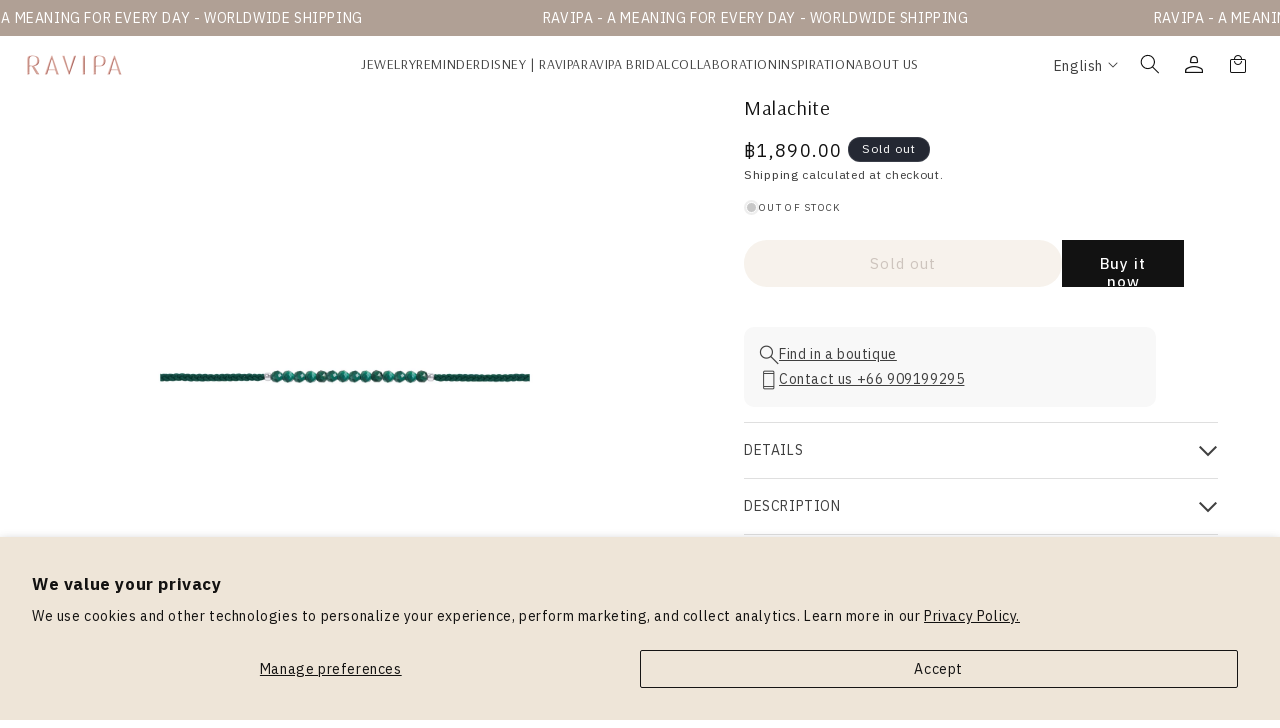

--- FILE ---
content_type: text/html; charset=utf-8
request_url: https://ravipa.com/en-cn/products/malachite
body_size: 70016
content:
<!doctype html>
<html class="no-js" lang="en">
  <head>

    
   <!-- <script src="https://ajax.googleapis.com/ajax/libs/jquery/3.6.0/jquery.min.js"></script>
  <script>
    console.log('jquery version', jquery.fn);
      	$ = $.noConflict(true);
    console.log('log $',$);
  </script>  -->
    <meta charset="utf-8">
    <meta http-equiv="X-UA-Compatible" content="IE=edge">
    <meta name="viewport" content="width=device-width, initial-scale=1, maximum-scale=1">
    <meta name="theme-color" content="">
    <link rel="canonical" href="https://ravipa.com/en-cn/products/malachite"><link rel="preconnect" href="https://fonts.shopifycdn.com" crossorigin><title>
      Malachite
 &ndash; RAVIPA</title>

    
      <meta name="description" content="Made of Silver : 92.5 percent of pure silver and nickel free Set with natural gemstone Length : 15.5 to 23.5 cm.">
    

    

<meta property="og:site_name" content="RAVIPA">
<meta property="og:url" content="https://ravipa.com/en-cn/products/malachite">
<meta property="og:title" content="Malachite">
<meta property="og:type" content="product">
<meta property="og:description" content="Made of Silver : 92.5 percent of pure silver and nickel free Set with natural gemstone Length : 15.5 to 23.5 cm."><meta property="og:image" content="http://ravipa.com/cdn/shop/files/GemstonePackshot2024-48.jpg?v=1714126470">
  <meta property="og:image:secure_url" content="https://ravipa.com/cdn/shop/files/GemstonePackshot2024-48.jpg?v=1714126470">
  <meta property="og:image:width" content="2250">
  <meta property="og:image:height" content="2250"><meta property="og:price:amount" content="1,890.00">
  <meta property="og:price:currency" content="THB"><meta name="twitter:site" content="@ravipajewelry"><meta name="twitter:card" content="summary_large_image">
<meta name="twitter:title" content="Malachite">
<meta name="twitter:description" content="Made of Silver : 92.5 percent of pure silver and nickel free Set with natural gemstone Length : 15.5 to 23.5 cm.">


    <script src="//ravipa.com/cdn/shop/t/26/assets/constants.js?v=58251544750838685771751968960" defer="defer"></script>
    <script src="//ravipa.com/cdn/shop/t/26/assets/pubsub.js?v=158357773527763999511751968960" defer="defer"></script>
    <script src="//ravipa.com/cdn/shop/t/26/assets/global.js?v=37284204640041572741751968960" defer="defer"></script><script src="//ravipa.com/cdn/shop/t/26/assets/animations.js?v=88693664871331136111751968960" defer="defer"></script><script>window.performance && window.performance.mark && window.performance.mark('shopify.content_for_header.start');</script><meta name="google-site-verification" content="svlUlKNDO2IeYVwOFSFhA4Hu-2H4xvuvIEWtSuIxaDE">
<meta name="facebook-domain-verification" content="mf1h895fiespk7z5poj2t685ppntel">
<meta id="shopify-digital-wallet" name="shopify-digital-wallet" content="/56509563043/digital_wallets/dialog">
<link rel="alternate" hreflang="x-default" href="https://ravipa.com/products/malachite">
<link rel="alternate" hreflang="en" href="https://ravipa.com/products/malachite">
<link rel="alternate" hreflang="zh-Hans" href="https://ravipa.com/zh/products/malachite">
<link rel="alternate" hreflang="th" href="https://ravipa.com/th/products/malachite">
<link rel="alternate" hreflang="en-CN" href="https://ravipa.com/en-cn/products/malachite">
<link rel="alternate" hreflang="zh-Hans-CN" href="https://ravipa.com/zh-cn/products/malachite">
<link rel="alternate" hreflang="th-CN" href="https://ravipa.com/th-cn/products/malachite">
<link rel="alternate" hreflang="zh-Hans-AE" href="https://ravipa.com/zh/products/malachite">
<link rel="alternate" hreflang="zh-Hans-AR" href="https://ravipa.com/zh/products/malachite">
<link rel="alternate" hreflang="zh-Hans-AT" href="https://ravipa.com/zh/products/malachite">
<link rel="alternate" hreflang="zh-Hans-AU" href="https://ravipa.com/zh/products/malachite">
<link rel="alternate" hreflang="zh-Hans-BD" href="https://ravipa.com/zh/products/malachite">
<link rel="alternate" hreflang="zh-Hans-BE" href="https://ravipa.com/zh/products/malachite">
<link rel="alternate" hreflang="zh-Hans-BG" href="https://ravipa.com/zh/products/malachite">
<link rel="alternate" hreflang="zh-Hans-BH" href="https://ravipa.com/zh/products/malachite">
<link rel="alternate" hreflang="zh-Hans-BN" href="https://ravipa.com/zh/products/malachite">
<link rel="alternate" hreflang="zh-Hans-BR" href="https://ravipa.com/zh/products/malachite">
<link rel="alternate" hreflang="zh-Hans-BT" href="https://ravipa.com/zh/products/malachite">
<link rel="alternate" hreflang="zh-Hans-BY" href="https://ravipa.com/zh/products/malachite">
<link rel="alternate" hreflang="zh-Hans-CA" href="https://ravipa.com/zh/products/malachite">
<link rel="alternate" hreflang="zh-Hans-CH" href="https://ravipa.com/zh/products/malachite">
<link rel="alternate" hreflang="zh-Hans-CI" href="https://ravipa.com/zh/products/malachite">
<link rel="alternate" hreflang="zh-Hans-CY" href="https://ravipa.com/zh/products/malachite">
<link rel="alternate" hreflang="zh-Hans-CZ" href="https://ravipa.com/zh/products/malachite">
<link rel="alternate" hreflang="zh-Hans-DE" href="https://ravipa.com/zh/products/malachite">
<link rel="alternate" hreflang="zh-Hans-DJ" href="https://ravipa.com/zh/products/malachite">
<link rel="alternate" hreflang="zh-Hans-DK" href="https://ravipa.com/zh/products/malachite">
<link rel="alternate" hreflang="zh-Hans-EE" href="https://ravipa.com/zh/products/malachite">
<link rel="alternate" hreflang="zh-Hans-EG" href="https://ravipa.com/zh/products/malachite">
<link rel="alternate" hreflang="zh-Hans-ES" href="https://ravipa.com/zh/products/malachite">
<link rel="alternate" hreflang="zh-Hans-ET" href="https://ravipa.com/zh/products/malachite">
<link rel="alternate" hreflang="zh-Hans-FI" href="https://ravipa.com/zh/products/malachite">
<link rel="alternate" hreflang="zh-Hans-FR" href="https://ravipa.com/zh/products/malachite">
<link rel="alternate" hreflang="zh-Hans-GB" href="https://ravipa.com/zh/products/malachite">
<link rel="alternate" hreflang="zh-Hans-GH" href="https://ravipa.com/zh/products/malachite">
<link rel="alternate" hreflang="zh-Hans-GR" href="https://ravipa.com/zh/products/malachite">
<link rel="alternate" hreflang="zh-Hans-HK" href="https://ravipa.com/zh/products/malachite">
<link rel="alternate" hreflang="zh-Hans-HR" href="https://ravipa.com/zh/products/malachite">
<link rel="alternate" hreflang="zh-Hans-HU" href="https://ravipa.com/zh/products/malachite">
<link rel="alternate" hreflang="zh-Hans-ID" href="https://ravipa.com/zh/products/malachite">
<link rel="alternate" hreflang="zh-Hans-IE" href="https://ravipa.com/zh/products/malachite">
<link rel="alternate" hreflang="zh-Hans-IL" href="https://ravipa.com/zh/products/malachite">
<link rel="alternate" hreflang="zh-Hans-IN" href="https://ravipa.com/zh/products/malachite">
<link rel="alternate" hreflang="zh-Hans-IT" href="https://ravipa.com/zh/products/malachite">
<link rel="alternate" hreflang="zh-Hans-JP" href="https://ravipa.com/zh/products/malachite">
<link rel="alternate" hreflang="zh-Hans-KE" href="https://ravipa.com/zh/products/malachite">
<link rel="alternate" hreflang="zh-Hans-KH" href="https://ravipa.com/zh/products/malachite">
<link rel="alternate" hreflang="zh-Hans-KR" href="https://ravipa.com/zh/products/malachite">
<link rel="alternate" hreflang="zh-Hans-KW" href="https://ravipa.com/zh/products/malachite">
<link rel="alternate" hreflang="zh-Hans-LA" href="https://ravipa.com/zh/products/malachite">
<link rel="alternate" hreflang="zh-Hans-LK" href="https://ravipa.com/zh/products/malachite">
<link rel="alternate" hreflang="zh-Hans-LU" href="https://ravipa.com/zh/products/malachite">
<link rel="alternate" hreflang="zh-Hans-MA" href="https://ravipa.com/zh/products/malachite">
<link rel="alternate" hreflang="zh-Hans-MG" href="https://ravipa.com/zh/products/malachite">
<link rel="alternate" hreflang="zh-Hans-MK" href="https://ravipa.com/zh/products/malachite">
<link rel="alternate" hreflang="zh-Hans-MM" href="https://ravipa.com/zh/products/malachite">
<link rel="alternate" hreflang="zh-Hans-MO" href="https://ravipa.com/zh/products/malachite">
<link rel="alternate" hreflang="zh-Hans-MU" href="https://ravipa.com/zh/products/malachite">
<link rel="alternate" hreflang="zh-Hans-MV" href="https://ravipa.com/zh/products/malachite">
<link rel="alternate" hreflang="zh-Hans-MY" href="https://ravipa.com/zh/products/malachite">
<link rel="alternate" hreflang="zh-Hans-NG" href="https://ravipa.com/zh/products/malachite">
<link rel="alternate" hreflang="zh-Hans-NL" href="https://ravipa.com/zh/products/malachite">
<link rel="alternate" hreflang="zh-Hans-NO" href="https://ravipa.com/zh/products/malachite">
<link rel="alternate" hreflang="zh-Hans-NP" href="https://ravipa.com/zh/products/malachite">
<link rel="alternate" hreflang="zh-Hans-NZ" href="https://ravipa.com/zh/products/malachite">
<link rel="alternate" hreflang="zh-Hans-OM" href="https://ravipa.com/zh/products/malachite">
<link rel="alternate" hreflang="zh-Hans-PH" href="https://ravipa.com/zh/products/malachite">
<link rel="alternate" hreflang="zh-Hans-PK" href="https://ravipa.com/zh/products/malachite">
<link rel="alternate" hreflang="zh-Hans-PL" href="https://ravipa.com/zh/products/malachite">
<link rel="alternate" hreflang="zh-Hans-PT" href="https://ravipa.com/zh/products/malachite">
<link rel="alternate" hreflang="zh-Hans-QA" href="https://ravipa.com/zh/products/malachite">
<link rel="alternate" hreflang="zh-Hans-RO" href="https://ravipa.com/zh/products/malachite">
<link rel="alternate" hreflang="zh-Hans-RS" href="https://ravipa.com/zh/products/malachite">
<link rel="alternate" hreflang="zh-Hans-RU" href="https://ravipa.com/zh/products/malachite">
<link rel="alternate" hreflang="zh-Hans-SA" href="https://ravipa.com/zh/products/malachite">
<link rel="alternate" hreflang="zh-Hans-SE" href="https://ravipa.com/zh/products/malachite">
<link rel="alternate" hreflang="zh-Hans-SG" href="https://ravipa.com/zh/products/malachite">
<link rel="alternate" hreflang="zh-Hans-SI" href="https://ravipa.com/zh/products/malachite">
<link rel="alternate" hreflang="zh-Hans-SK" href="https://ravipa.com/zh/products/malachite">
<link rel="alternate" hreflang="zh-Hans-SN" href="https://ravipa.com/zh/products/malachite">
<link rel="alternate" hreflang="zh-Hans-TH" href="https://ravipa.com/zh/products/malachite">
<link rel="alternate" hreflang="zh-Hans-TN" href="https://ravipa.com/zh/products/malachite">
<link rel="alternate" hreflang="zh-Hans-TR" href="https://ravipa.com/zh/products/malachite">
<link rel="alternate" hreflang="zh-Hans-TW" href="https://ravipa.com/zh/products/malachite">
<link rel="alternate" hreflang="zh-Hans-TZ" href="https://ravipa.com/zh/products/malachite">
<link rel="alternate" hreflang="zh-Hans-UA" href="https://ravipa.com/zh/products/malachite">
<link rel="alternate" hreflang="zh-Hans-US" href="https://ravipa.com/zh/products/malachite">
<link rel="alternate" hreflang="zh-Hans-VN" href="https://ravipa.com/zh/products/malachite">
<link rel="alternate" hreflang="zh-Hans-ZA" href="https://ravipa.com/zh/products/malachite">
<link rel="alternate" type="application/json+oembed" href="https://ravipa.com/en-cn/products/malachite.oembed">
<script async="async" src="/checkouts/internal/preloads.js?locale=en-CN"></script>
<script id="shopify-features" type="application/json">{"accessToken":"f5618b8d37a7f616732596d953ff9cb7","betas":["rich-media-storefront-analytics"],"domain":"ravipa.com","predictiveSearch":true,"shopId":56509563043,"locale":"en"}</script>
<script>var Shopify = Shopify || {};
Shopify.shop = "r-a-v-i-p-a.myshopify.com";
Shopify.locale = "en";
Shopify.currency = {"active":"THB","rate":"1.0"};
Shopify.country = "CN";
Shopify.theme = {"name":"Store Location","id":151317610733,"schema_name":"Dawn","schema_version":"13.0.1","theme_store_id":887,"role":"main"};
Shopify.theme.handle = "null";
Shopify.theme.style = {"id":null,"handle":null};
Shopify.cdnHost = "ravipa.com/cdn";
Shopify.routes = Shopify.routes || {};
Shopify.routes.root = "/en-cn/";</script>
<script type="module">!function(o){(o.Shopify=o.Shopify||{}).modules=!0}(window);</script>
<script>!function(o){function n(){var o=[];function n(){o.push(Array.prototype.slice.apply(arguments))}return n.q=o,n}var t=o.Shopify=o.Shopify||{};t.loadFeatures=n(),t.autoloadFeatures=n()}(window);</script>
<script id="shop-js-analytics" type="application/json">{"pageType":"product"}</script>
<script defer="defer" async type="module" src="//ravipa.com/cdn/shopifycloud/shop-js/modules/v2/client.init-shop-cart-sync_BT-GjEfc.en.esm.js"></script>
<script defer="defer" async type="module" src="//ravipa.com/cdn/shopifycloud/shop-js/modules/v2/chunk.common_D58fp_Oc.esm.js"></script>
<script defer="defer" async type="module" src="//ravipa.com/cdn/shopifycloud/shop-js/modules/v2/chunk.modal_xMitdFEc.esm.js"></script>
<script type="module">
  await import("//ravipa.com/cdn/shopifycloud/shop-js/modules/v2/client.init-shop-cart-sync_BT-GjEfc.en.esm.js");
await import("//ravipa.com/cdn/shopifycloud/shop-js/modules/v2/chunk.common_D58fp_Oc.esm.js");
await import("//ravipa.com/cdn/shopifycloud/shop-js/modules/v2/chunk.modal_xMitdFEc.esm.js");

  window.Shopify.SignInWithShop?.initShopCartSync?.({"fedCMEnabled":true,"windoidEnabled":true});

</script>
<script>(function() {
  var isLoaded = false;
  function asyncLoad() {
    if (isLoaded) return;
    isLoaded = true;
    var urls = ["https:\/\/cdn.chaty.app\/pixel.js?id=bodcthsmxm\u0026shop=r-a-v-i-p-a.myshopify.com","https:\/\/cdn.one.store\/javascript\/dist\/1.0\/jcr-widget.js?account_id=shopify:r-a-v-i-p-a.myshopify.com\u0026shop=r-a-v-i-p-a.myshopify.com","https:\/\/admin.revenuehunt.com\/embed.js?shop=r-a-v-i-p-a.myshopify.com"];
    for (var i = 0; i < urls.length; i++) {
      var s = document.createElement('script');
      s.type = 'text/javascript';
      s.async = true;
      s.src = urls[i];
      var x = document.getElementsByTagName('script')[0];
      x.parentNode.insertBefore(s, x);
    }
  };
  if(window.attachEvent) {
    window.attachEvent('onload', asyncLoad);
  } else {
    window.addEventListener('load', asyncLoad, false);
  }
})();</script>
<script id="__st">var __st={"a":56509563043,"offset":25200,"reqid":"724c3bbe-6a0e-4da4-bf8e-071bab82d38c-1769446471","pageurl":"ravipa.com\/en-cn\/products\/malachite","u":"9904baeb0de9","p":"product","rtyp":"product","rid":7880921022701};</script>
<script>window.ShopifyPaypalV4VisibilityTracking = true;</script>
<script id="captcha-bootstrap">!function(){'use strict';const t='contact',e='account',n='new_comment',o=[[t,t],['blogs',n],['comments',n],[t,'customer']],c=[[e,'customer_login'],[e,'guest_login'],[e,'recover_customer_password'],[e,'create_customer']],r=t=>t.map((([t,e])=>`form[action*='/${t}']:not([data-nocaptcha='true']) input[name='form_type'][value='${e}']`)).join(','),a=t=>()=>t?[...document.querySelectorAll(t)].map((t=>t.form)):[];function s(){const t=[...o],e=r(t);return a(e)}const i='password',u='form_key',d=['recaptcha-v3-token','g-recaptcha-response','h-captcha-response',i],f=()=>{try{return window.sessionStorage}catch{return}},m='__shopify_v',_=t=>t.elements[u];function p(t,e,n=!1){try{const o=window.sessionStorage,c=JSON.parse(o.getItem(e)),{data:r}=function(t){const{data:e,action:n}=t;return t[m]||n?{data:e,action:n}:{data:t,action:n}}(c);for(const[e,n]of Object.entries(r))t.elements[e]&&(t.elements[e].value=n);n&&o.removeItem(e)}catch(o){console.error('form repopulation failed',{error:o})}}const l='form_type',E='cptcha';function T(t){t.dataset[E]=!0}const w=window,h=w.document,L='Shopify',v='ce_forms',y='captcha';let A=!1;((t,e)=>{const n=(g='f06e6c50-85a8-45c8-87d0-21a2b65856fe',I='https://cdn.shopify.com/shopifycloud/storefront-forms-hcaptcha/ce_storefront_forms_captcha_hcaptcha.v1.5.2.iife.js',D={infoText:'Protected by hCaptcha',privacyText:'Privacy',termsText:'Terms'},(t,e,n)=>{const o=w[L][v],c=o.bindForm;if(c)return c(t,g,e,D).then(n);var r;o.q.push([[t,g,e,D],n]),r=I,A||(h.body.append(Object.assign(h.createElement('script'),{id:'captcha-provider',async:!0,src:r})),A=!0)});var g,I,D;w[L]=w[L]||{},w[L][v]=w[L][v]||{},w[L][v].q=[],w[L][y]=w[L][y]||{},w[L][y].protect=function(t,e){n(t,void 0,e),T(t)},Object.freeze(w[L][y]),function(t,e,n,w,h,L){const[v,y,A,g]=function(t,e,n){const i=e?o:[],u=t?c:[],d=[...i,...u],f=r(d),m=r(i),_=r(d.filter((([t,e])=>n.includes(e))));return[a(f),a(m),a(_),s()]}(w,h,L),I=t=>{const e=t.target;return e instanceof HTMLFormElement?e:e&&e.form},D=t=>v().includes(t);t.addEventListener('submit',(t=>{const e=I(t);if(!e)return;const n=D(e)&&!e.dataset.hcaptchaBound&&!e.dataset.recaptchaBound,o=_(e),c=g().includes(e)&&(!o||!o.value);(n||c)&&t.preventDefault(),c&&!n&&(function(t){try{if(!f())return;!function(t){const e=f();if(!e)return;const n=_(t);if(!n)return;const o=n.value;o&&e.removeItem(o)}(t);const e=Array.from(Array(32),(()=>Math.random().toString(36)[2])).join('');!function(t,e){_(t)||t.append(Object.assign(document.createElement('input'),{type:'hidden',name:u})),t.elements[u].value=e}(t,e),function(t,e){const n=f();if(!n)return;const o=[...t.querySelectorAll(`input[type='${i}']`)].map((({name:t})=>t)),c=[...d,...o],r={};for(const[a,s]of new FormData(t).entries())c.includes(a)||(r[a]=s);n.setItem(e,JSON.stringify({[m]:1,action:t.action,data:r}))}(t,e)}catch(e){console.error('failed to persist form',e)}}(e),e.submit())}));const S=(t,e)=>{t&&!t.dataset[E]&&(n(t,e.some((e=>e===t))),T(t))};for(const o of['focusin','change'])t.addEventListener(o,(t=>{const e=I(t);D(e)&&S(e,y())}));const B=e.get('form_key'),M=e.get(l),P=B&&M;t.addEventListener('DOMContentLoaded',(()=>{const t=y();if(P)for(const e of t)e.elements[l].value===M&&p(e,B);[...new Set([...A(),...v().filter((t=>'true'===t.dataset.shopifyCaptcha))])].forEach((e=>S(e,t)))}))}(h,new URLSearchParams(w.location.search),n,t,e,['guest_login'])})(!0,!0)}();</script>
<script integrity="sha256-4kQ18oKyAcykRKYeNunJcIwy7WH5gtpwJnB7kiuLZ1E=" data-source-attribution="shopify.loadfeatures" defer="defer" src="//ravipa.com/cdn/shopifycloud/storefront/assets/storefront/load_feature-a0a9edcb.js" crossorigin="anonymous"></script>
<script data-source-attribution="shopify.dynamic_checkout.dynamic.init">var Shopify=Shopify||{};Shopify.PaymentButton=Shopify.PaymentButton||{isStorefrontPortableWallets:!0,init:function(){window.Shopify.PaymentButton.init=function(){};var t=document.createElement("script");t.src="https://ravipa.com/cdn/shopifycloud/portable-wallets/latest/portable-wallets.en.js",t.type="module",document.head.appendChild(t)}};
</script>
<script data-source-attribution="shopify.dynamic_checkout.buyer_consent">
  function portableWalletsHideBuyerConsent(e){var t=document.getElementById("shopify-buyer-consent"),n=document.getElementById("shopify-subscription-policy-button");t&&n&&(t.classList.add("hidden"),t.setAttribute("aria-hidden","true"),n.removeEventListener("click",e))}function portableWalletsShowBuyerConsent(e){var t=document.getElementById("shopify-buyer-consent"),n=document.getElementById("shopify-subscription-policy-button");t&&n&&(t.classList.remove("hidden"),t.removeAttribute("aria-hidden"),n.addEventListener("click",e))}window.Shopify?.PaymentButton&&(window.Shopify.PaymentButton.hideBuyerConsent=portableWalletsHideBuyerConsent,window.Shopify.PaymentButton.showBuyerConsent=portableWalletsShowBuyerConsent);
</script>
<script>
  function portableWalletsCleanup(e){e&&e.src&&console.error("Failed to load portable wallets script "+e.src);var t=document.querySelectorAll("shopify-accelerated-checkout .shopify-payment-button__skeleton, shopify-accelerated-checkout-cart .wallet-cart-button__skeleton"),e=document.getElementById("shopify-buyer-consent");for(let e=0;e<t.length;e++)t[e].remove();e&&e.remove()}function portableWalletsNotLoadedAsModule(e){e instanceof ErrorEvent&&"string"==typeof e.message&&e.message.includes("import.meta")&&"string"==typeof e.filename&&e.filename.includes("portable-wallets")&&(window.removeEventListener("error",portableWalletsNotLoadedAsModule),window.Shopify.PaymentButton.failedToLoad=e,"loading"===document.readyState?document.addEventListener("DOMContentLoaded",window.Shopify.PaymentButton.init):window.Shopify.PaymentButton.init())}window.addEventListener("error",portableWalletsNotLoadedAsModule);
</script>

<script type="module" src="https://ravipa.com/cdn/shopifycloud/portable-wallets/latest/portable-wallets.en.js" onError="portableWalletsCleanup(this)" crossorigin="anonymous"></script>
<script nomodule>
  document.addEventListener("DOMContentLoaded", portableWalletsCleanup);
</script>

<script id='scb4127' type='text/javascript' async='' src='https://ravipa.com/cdn/shopifycloud/privacy-banner/storefront-banner.js'></script><link id="shopify-accelerated-checkout-styles" rel="stylesheet" media="screen" href="https://ravipa.com/cdn/shopifycloud/portable-wallets/latest/accelerated-checkout-backwards-compat.css" crossorigin="anonymous">
<style id="shopify-accelerated-checkout-cart">
        #shopify-buyer-consent {
  margin-top: 1em;
  display: inline-block;
  width: 100%;
}

#shopify-buyer-consent.hidden {
  display: none;
}

#shopify-subscription-policy-button {
  background: none;
  border: none;
  padding: 0;
  text-decoration: underline;
  font-size: inherit;
  cursor: pointer;
}

#shopify-subscription-policy-button::before {
  box-shadow: none;
}

      </style>
<script id="sections-script" data-sections="header" defer="defer" src="//ravipa.com/cdn/shop/t/26/compiled_assets/scripts.js?v=7018"></script>
<script>window.performance && window.performance.mark && window.performance.mark('shopify.content_for_header.end');</script>


    <style data-shopify>
      @font-face {
  font-family: Assistant;
  font-weight: 400;
  font-style: normal;
  font-display: swap;
  src: url("//ravipa.com/cdn/fonts/assistant/assistant_n4.9120912a469cad1cc292572851508ca49d12e768.woff2") format("woff2"),
       url("//ravipa.com/cdn/fonts/assistant/assistant_n4.6e9875ce64e0fefcd3f4446b7ec9036b3ddd2985.woff") format("woff");
}

      @font-face {
  font-family: Assistant;
  font-weight: 700;
  font-style: normal;
  font-display: swap;
  src: url("//ravipa.com/cdn/fonts/assistant/assistant_n7.bf44452348ec8b8efa3aa3068825305886b1c83c.woff2") format("woff2"),
       url("//ravipa.com/cdn/fonts/assistant/assistant_n7.0c887fee83f6b3bda822f1150b912c72da0f7b64.woff") format("woff");
}

      
      
      @font-face {
  font-family: Assistant;
  font-weight: 400;
  font-style: normal;
  font-display: swap;
  src: url("//ravipa.com/cdn/fonts/assistant/assistant_n4.9120912a469cad1cc292572851508ca49d12e768.woff2") format("woff2"),
       url("//ravipa.com/cdn/fonts/assistant/assistant_n4.6e9875ce64e0fefcd3f4446b7ec9036b3ddd2985.woff") format("woff");
}


      
        :root,
        .color-scheme-1 {
          --color-background: 255,255,255;
        
          --gradient-background: #ffffff;
        

        

        --color-foreground: 18,18,18;
        --color-background-contrast: 191,191,191;
        --color-shadow: 18,18,18;
        --color-button: 18,18,18;
        --color-button-text: 255,255,255;
        --color-secondary-button: 255,255,255;
        --color-secondary-button-text: 18,18,18;
        --color-link: 18,18,18;
        --color-badge-foreground: 18,18,18;
        --color-badge-background: 255,255,255;
        --color-badge-border: 18,18,18;
        --payment-terms-background-color: rgb(255 255 255);
      }
      
        
        .color-scheme-2 {
          --color-background: 243,243,243;
        
          --gradient-background: #f3f3f3;
        

        

        --color-foreground: 18,18,18;
        --color-background-contrast: 179,179,179;
        --color-shadow: 18,18,18;
        --color-button: 18,18,18;
        --color-button-text: 243,243,243;
        --color-secondary-button: 243,243,243;
        --color-secondary-button-text: 18,18,18;
        --color-link: 18,18,18;
        --color-badge-foreground: 18,18,18;
        --color-badge-background: 243,243,243;
        --color-badge-border: 18,18,18;
        --payment-terms-background-color: rgb(243 243 243);
      }
      
        
        .color-scheme-3 {
          --color-background: 36,40,51;
        
          --gradient-background: #242833;
        

        

        --color-foreground: 255,255,255;
        --color-background-contrast: 47,52,66;
        --color-shadow: 18,18,18;
        --color-button: 255,255,255;
        --color-button-text: 0,0,0;
        --color-secondary-button: 36,40,51;
        --color-secondary-button-text: 255,255,255;
        --color-link: 255,255,255;
        --color-badge-foreground: 255,255,255;
        --color-badge-background: 36,40,51;
        --color-badge-border: 255,255,255;
        --payment-terms-background-color: rgb(36 40 51);
      }
      
        
        .color-scheme-4 {
          --color-background: 18,18,18;
        
          --gradient-background: #121212;
        

        

        --color-foreground: 255,255,255;
        --color-background-contrast: 146,146,146;
        --color-shadow: 18,18,18;
        --color-button: 255,255,255;
        --color-button-text: 18,18,18;
        --color-secondary-button: 18,18,18;
        --color-secondary-button-text: 255,255,255;
        --color-link: 255,255,255;
        --color-badge-foreground: 255,255,255;
        --color-badge-background: 18,18,18;
        --color-badge-border: 255,255,255;
        --payment-terms-background-color: rgb(18 18 18);
      }
      
        
        .color-scheme-5 {
          --color-background: 51,79,180;
        
          --gradient-background: #334fb4;
        

        

        --color-foreground: 255,255,255;
        --color-background-contrast: 23,35,81;
        --color-shadow: 18,18,18;
        --color-button: 255,255,255;
        --color-button-text: 51,79,180;
        --color-secondary-button: 51,79,180;
        --color-secondary-button-text: 255,255,255;
        --color-link: 255,255,255;
        --color-badge-foreground: 255,255,255;
        --color-badge-background: 51,79,180;
        --color-badge-border: 255,255,255;
        --payment-terms-background-color: rgb(51 79 180);
      }
      

      body, .color-scheme-1, .color-scheme-2, .color-scheme-3, .color-scheme-4, .color-scheme-5 {
        color: rgba(var(--color-foreground), 0.75);
        background-color: rgb(var(--color-background));
      }

      :root {
        --font-body-family: Assistant, sans-serif;
        --font-body-style: normal;
        --font-body-weight: 400;
        --font-body-weight-bold: 700;

        --font-heading-family: Assistant, sans-serif;
        --font-heading-style: normal;
        --font-heading-weight: 400;

        --font-body-scale: 1.0;
        --font-heading-scale: 1.0;

        --media-padding: px;
        --media-border-opacity: 0.05;
        --media-border-width: 1px;
        --media-radius: 0px;
        --media-shadow-opacity: 0.0;
        --media-shadow-horizontal-offset: 0px;
        --media-shadow-vertical-offset: 4px;
        --media-shadow-blur-radius: 5px;
        --media-shadow-visible: 0;

        --page-width: 120rem;
        --page-width-margin: 0rem;

        --product-card-image-padding: 0.0rem;
        --product-card-corner-radius: 0.0rem;
        --product-card-text-alignment: left;
        --product-card-border-width: 0.0rem;
        --product-card-border-opacity: 0.1;
        --product-card-shadow-opacity: 0.0;
        --product-card-shadow-visible: 0;
        --product-card-shadow-horizontal-offset: 0.0rem;
        --product-card-shadow-vertical-offset: 0.4rem;
        --product-card-shadow-blur-radius: 0.5rem;

        --collection-card-image-padding: 0.0rem;
        --collection-card-corner-radius: 0.0rem;
        --collection-card-text-alignment: left;
        --collection-card-border-width: 0.0rem;
        --collection-card-border-opacity: 0.1;
        --collection-card-shadow-opacity: 0.0;
        --collection-card-shadow-visible: 0;
        --collection-card-shadow-horizontal-offset: 0.0rem;
        --collection-card-shadow-vertical-offset: 0.4rem;
        --collection-card-shadow-blur-radius: 0.5rem;

        --blog-card-image-padding: 0.0rem;
        --blog-card-corner-radius: 0.0rem;
        --blog-card-text-alignment: left;
        --blog-card-border-width: 0.0rem;
        --blog-card-border-opacity: 0.1;
        --blog-card-shadow-opacity: 0.0;
        --blog-card-shadow-visible: 0;
        --blog-card-shadow-horizontal-offset: 0.0rem;
        --blog-card-shadow-vertical-offset: 0.4rem;
        --blog-card-shadow-blur-radius: 0.5rem;

        --badge-corner-radius: 4.0rem;

        --popup-border-width: 1px;
        --popup-border-opacity: 0.1;
        --popup-corner-radius: 0px;
        --popup-shadow-opacity: 0.05;
        --popup-shadow-horizontal-offset: 0px;
        --popup-shadow-vertical-offset: 4px;
        --popup-shadow-blur-radius: 5px;

        --drawer-border-width: 1px;
        --drawer-border-opacity: 0.1;
        --drawer-shadow-opacity: 0.0;
        --drawer-shadow-horizontal-offset: 0px;
        --drawer-shadow-vertical-offset: 4px;
        --drawer-shadow-blur-radius: 5px;

        --spacing-sections-desktop: 0px;
        --spacing-sections-mobile: 0px;

        --grid-desktop-vertical-spacing: 8px;
        --grid-desktop-horizontal-spacing: 8px;
        --grid-mobile-vertical-spacing: 4px;
        --grid-mobile-horizontal-spacing: 4px;

        --text-boxes-border-opacity: 0.1;
        --text-boxes-border-width: 0px;
        --text-boxes-radius: 0px;
        --text-boxes-shadow-opacity: 0.0;
        --text-boxes-shadow-visible: 0;
        --text-boxes-shadow-horizontal-offset: 0px;
        --text-boxes-shadow-vertical-offset: 4px;
        --text-boxes-shadow-blur-radius: 5px;

        --buttons-radius: 0px;
        --buttons-radius-outset: 0px;
        --buttons-border-width: 1px;
        --buttons-border-opacity: 1.0;
        --buttons-shadow-opacity: 0.0;
        --buttons-shadow-visible: 0;
        --buttons-shadow-horizontal-offset: 0px;
        --buttons-shadow-vertical-offset: 4px;
        --buttons-shadow-blur-radius: 5px;
        --buttons-border-offset: 0px;

        --inputs-radius: 0px;
        --inputs-border-width: 1px;
        --inputs-border-opacity: 0.55;
        --inputs-shadow-opacity: 0.0;
        --inputs-shadow-horizontal-offset: 0px;
        --inputs-margin-offset: 0px;
        --inputs-shadow-vertical-offset: 4px;
        --inputs-shadow-blur-radius: 5px;
        --inputs-radius-outset: 0px;

        --variant-pills-radius: 40px;
        --variant-pills-border-width: 1px;
        --variant-pills-border-opacity: 0.55;
        --variant-pills-shadow-opacity: 0.0;
        --variant-pills-shadow-horizontal-offset: 0px;
        --variant-pills-shadow-vertical-offset: 4px;
        --variant-pills-shadow-blur-radius: 5px;
      }

      *,
      *::before,
      *::after {
        box-sizing: inherit;
      }

      html {
        box-sizing: border-box;
        font-size: calc(var(--font-body-scale) * 62.5%);
        height: 100%;
      }

      body {
        display: grid;
        grid-template-rows: auto auto 1fr auto;
        grid-template-columns: 100%;
        min-height: 100%;
        margin: 0;
        font-size: 1.5rem;
        letter-spacing: 0.06rem;
        line-height: calc(1 + 0.8 / var(--font-body-scale));
        font-family: var(--font-body-family);
        font-style: var(--font-body-style);
        font-weight: var(--font-body-weight);
      }

      @media screen and (min-width: 750px) {
        body {
          font-size: 1.6rem;
        }
      }
    </style>
    <link href="//ravipa.com/cdn/shop/t/26/assets/base.css?v=93405971894151239851751968960" rel="stylesheet" type="text/css" media="all" />
<link rel="preload" as="font" href="//ravipa.com/cdn/fonts/assistant/assistant_n4.9120912a469cad1cc292572851508ca49d12e768.woff2" type="font/woff2" crossorigin><link rel="preload" as="font" href="//ravipa.com/cdn/fonts/assistant/assistant_n4.9120912a469cad1cc292572851508ca49d12e768.woff2" type="font/woff2" crossorigin><link href="//ravipa.com/cdn/shop/t/26/assets/component-localization-form.css?v=124545717069420038221751968960" rel="stylesheet" type="text/css" media="all" />
      <script src="//ravipa.com/cdn/shop/t/26/assets/localization-form.js?v=169565320306168926741751968960" defer="defer"></script><script>
      document.documentElement.className = document.documentElement.className.replace('no-js', 'js');
      if (Shopify.designMode) {
        document.documentElement.classList.add('shopify-design-mode');
      }
    </script>


        <link rel="shortcut icon" type="image/x-icon" href="https://plaimanas.org/ravipa-assets/img/favicon/favicon.ico">
        <link rel="apple-touch-icon" sizes="180x180" href="https://plaimanas.org/ravipa-assets/img/favicon/apple-touch-icon.png">
        <link rel="icon" type="image/png" sizes="32x32" href="https://plaimanas.org/ravipa-assets/img/favicon/favicon-32x32.png">
        <link rel="icon" type="image/png" sizes="16x16" href="https://plaimanas.org/ravipa-assets/img/favicon/favicon-16x16.png">
        <link rel="mask-icon" href="https://plaimanas.org/ravipa-assets/img/favicon/safari-pinned-tab.svg" color="#000000">
        <meta name="msapplication-TileColor" content="#ffffff">
        <meta name="theme-color" content="#ffffff">
        
        <!-- CSS PLUGIN:START -->
        <link rel="stylesheet" href="https://plaimanas.org/ravipa-assets/plugin/swiper/swiper-bundle.min.css">
        <link rel="stylesheet" href="https://plaimanas.org/ravipa-assets/plugin/select2/select2.css">
        <link rel="stylesheet" href="https://plaimanas.org/ravipa-assets/plugin/magnific-popup/magnific-popup.min.css">
        <!-- CSS PLUGIN:END -->

        <!-- CSS FONT -->
        <link rel="preconnect" href="https://fonts.googleapis.com">
        <link rel="preconnect" href="https://fonts.gstatic.com" crossorigin>
        <link href="https://fonts.googleapis.com/css2?family=Anuphan:wght@300;400;500;700&family=Arsenal:ital,wght@0,400;0,700;1,400;1,700&display=swap" rel="stylesheet">
        
        <link rel="stylesheet" href="https://plaimanas.org/ravipa-assets/css/library/animate.min.css">
        <link rel="stylesheet" href="https://plaimanas.org/ravipa-assets/css/library/jquery-ui-datepicker.min.css">
        
        <style data-shopify>
          @font-face {
              font-family: 'iconfont';
              src: url('//ravipa.com/cdn/shop/t/26/assets/iconfont.woff?v=96304075284404632271751968960') format('woff');
              font-weight: normal;
              font-style: normal;
          }
          .ic {
              font-family: 'iconfont' !important;
              speak: none;
              font-style: normal;
              font-weight: normal;
              font-variant: normal;
              text-transform: none;
              line-height: 1;
              -webkit-font-smoothing: antialiased;
              -moz-osx-font-smoothing: grayscale;
          }

          .ic-plus:before {
            content: "\e945";
          }
          .ic-minus:before {
            content: "\e946";
          }
          .ic-comment:before {
            content: "\e944";
          }
          .ic-linkedin:before {
            content: "\e942";
          }
          .ic-tiktok:before {
            content: "\e943";
          }
          .ic-move:before {
            content: "\e941";
          }
          .ic-close:before {
            content: "\e900";
          }
          .ic-caret-left:before {
            content: "\e901";
          }
          .ic-caret-right:before {
            content: "\e902";
          }
          .ic-caret-up:before {
            content: "\e903";
          }
          .ic-caret-down:before {
            content: "\e904";
          }
          .ic-angle-left:before {
            content: "\e905";
          }
          .ic-angle-right:before {
            content: "\e906";
          }
          .ic-angle-up:before {
            content: "\e907";
          }
          .ic-angle-down:before {
            content: "\e908";
          }
          .ic-chevron-left:before {
            content: "\e909";
          }
          .ic-chevron-right:before {
            content: "\e90a";
          }
          .ic-chevron-up:before {
            content: "\e90b";
          }
          .ic-chevron-down:before {
            content: "\e90c";
          }
          .ic-arrow-left:before {
            content: "\e90d";
          }
          .ic-arrow-right:before {
            content: "\e90e";
          }
          .ic-arrow-up:before {
            content: "\e90f";
          }
          .ic-arrow-down:before {
            content: "\e910";
          }
          .ic-play-circle:before {
            content: "\e911";
          }
          .ic-search:before {
            content: "\e912";
          }
          .ic-facebook:before {
            content: "\e913";
          }
          .ic-twitter:before {
            content: "\e914";
          }
          .ic-instagram:before {
            content: "\e915";
          }
          .ic-pinterest:before {
            content: "\e916";
          }
          .ic-youtube:before {
            content: "\e917";
          }
          .ic-spotify:before {
            content: "\e918";
          }
          .ic-line:before {
            content: "\e919";
          }
          .ic-user:before {
            content: "\e91a";
          }
          .ic-user-o:before {
            content: "\e91b";
          }
          .ic-heart:before {
            content: "\e91c";
          }
          .ic-heart-o:before {
            content: "\e91d";
          }
          .ic-shopping-bag-o:before {
            content: "\e91e";
          }
          .ic-shopping-bag:before {
            content: "\e91f";
          }
          .ic-envelope-o:before {
            content: "\e920";
          }
          .ic-map-marker-o:before {
            content: "\e921";
          }
          .ic-clock-o:before {
            content: "\e922";
          }
          .ic-check:before {
            content: "\e923";
          }
          .ic-global-o:before {
            content: "\e924";
          }
          .ic-call-o:before {
            content: "\e925";
          }
          .ic-bookmark-o:before {
            content: "\e926";
          }
          .ic-bookmark:before {
            content: "\e927";
          }
          .ic-vimeo:before {
            content: "\e928";
          }
          .ic-weibo:before {
            content: "\e929";
          }
          .ic-messenger:before {
            content: "\e92a";
          }
          .ic-lineat:before {
            content: "\e92b";
          }
          .ic-phone-o:before {
            content: "\e92c";
          }
          .ic-star:before {
            content: "\e92d";
          }
          .ic-sliders:before {
            content: "\e92e";
          }
          .ic-sort:before {
            content: "\e92f";
          }
          .ic-sign-out:before {
            content: "\e930";
          }
          .ic-download:before {
            content: "\e931";
          }
          .ic-file-pdf:before {
            content: "\e932";
          }
          .ic-play:before {
            content: "\e933";
          }
          .ic-calendar-o:before {
            content: "\e934";
          }
          .ic-refresh:before {
            content: "\e935";
          }
          .ic-pause:before {
            content: "\e936";
          }
          .ic-google:before {
            content: "\e937";
          }
          .ic-wechat:before {
            content: "\e938";
          }
          .ic-whatsapp:before {
            content: "\e939";
          }
          .ic-share:before {
            content: "\e93a";
          }
          .ic-lists:before {
            content: "\e93b";
          }
          .ic-expand:before {
            content: "\e93c";
          }
          .ic-muted:before {
            content: "\e93d";
          }
          .ic-volume:before {
            content: "\e93e";
          }
          .ic-link:before {
            content: "\e93f";
          }
          .ic-filter-o:before {
            content: "\e940";
          }
          .ic-chat-box:before {
            content: "\e947";
          }
          .ic-zoom-in:before {
            content: "\e948";
          }
          .ic-attach:before {
            content: "\e949";
          }

        </style>
        <link rel="stylesheet" href="https://plaimanas.org/ravipa-assets/plugin/liMarquee/liMarquee.css">
        <link rel="stylesheet" href="https://plaimanas.org/ravipa-assets/css/theme-default.css?v=1769446471">
        <link rel="stylesheet" href="https://plaimanas.org/ravipa-assets/css/theme.css?v=1769446471">
  
        <script src="https://plaimanas.org/ravipa-assets/js/library/jquery-3.6.0.min.js"></script>
        <script src="https://plaimanas.org/ravipa-assets/js/library/jquery-migrate-3.4.0.min.js"></script>
        <script src="https://plaimanas.org/ravipa-assets/js/library/jquery.easing.1.3.min.js"></script>
        <script src="https://plaimanas.org/ravipa-assets/js/library/jquery-ui-datepicker.min.js"></script>
        <script src="https://plaimanas.org/ravipa-assets/js/library/modernizr-custom.js"></script>
        <script src="https://plaimanas.org/ravipa-assets/js/library/share.js"></script>
        <script src="https://plaimanas.org/ravipa-assets/plugin/select2/select2.js"></script>

        <!-- web by ::* www.plaimanas.com -->

        <style data-shopify>
        h1 {
          font-family: var(--font-heading);
          font-size: var(--font-size-h2);
          font-weight: var(--weight-regular);
          line-height: 1.2;
          color: var(--color-theme-brown);
        }
        </style>
        
  <!-- BEGIN app block: shopify://apps/powerful-form-builder/blocks/app-embed/e4bcb1eb-35b2-42e6-bc37-bfe0e1542c9d --><script type="text/javascript" hs-ignore data-cookieconsent="ignore">
  var Globo = Globo || {};
  var globoFormbuilderRecaptchaInit = function(){};
  var globoFormbuilderHcaptchaInit = function(){};
  window.Globo.FormBuilder = window.Globo.FormBuilder || {};
  window.Globo.FormBuilder.shop = {"configuration":{"money_format":"<span class=money> ฿{{amount}}</span>"},"pricing":{"features":{"bulkOrderForm":false,"cartForm":false,"fileUpload":2,"removeCopyright":false,"restrictedEmailDomains":false}},"settings":{"copyright":"Powered by <a href=\"https://globosoftware.net\" target=\"_blank\">Globo</a> <a href=\"https://apps.shopify.com/form-builder-contact-form\" target=\"_blank\">Form Builder</a>","hideWaterMark":false,"reCaptcha":{"recaptchaType":"v2","siteKey":false,"languageCode":"en"},"scrollTop":false,"customCssCode":"","customCssEnabled":false,"additionalColumns":[]},"encryption_form_id":1,"url":"https://app.powerfulform.com/","CDN_URL":"https://dxo9oalx9qc1s.cloudfront.net"};

  if(window.Globo.FormBuilder.shop.settings.customCssEnabled && window.Globo.FormBuilder.shop.settings.customCssCode){
    const customStyle = document.createElement('style');
    customStyle.type = 'text/css';
    customStyle.innerHTML = window.Globo.FormBuilder.shop.settings.customCssCode;
    document.head.appendChild(customStyle);
  }

  window.Globo.FormBuilder.forms = [];
    
      
      
      
      window.Globo.FormBuilder.forms[39322] = {"39322":{"elements":[{"id":"group-1","type":"group","label":{"en":"Application Form","th":"Page 1","zh-CN":"Page 1"},"description":{"en":"","th":"","zh-CN":""},"elements":[{"id":"text","type":"text","label":{"en":"First Name","th":"Your Name","zh-CN":"Your Name"},"placeholder":{"en":"","th":"Your Name","zh-CN":"Your Name"},"description":null,"hideLabel":false,"required":true,"columnWidth":100},{"id":"text-1","type":"text","label":{"en":"Last Name","th":"Text","zh-CN":"Text"},"placeholder":"","description":"","limitCharacters":false,"characters":100,"hideLabel":false,"keepPositionLabel":false,"columnWidth":100,"displayType":"show","displayDisjunctive":false,"conditionalField":false,"required":true},{"id":"email","type":"email","label":{"en":"Email Address","th":"Email","zh-CN":"Email"},"placeholder":{"en":"","th":"Email","zh-CN":"Email"},"description":null,"hideLabel":false,"required":true,"columnWidth":100,"conditionalField":false},{"id":"phone-1","type":"phone","label":{"en":"Phone Number","th":"Phone","zh-CN":"Phone"},"placeholder":"","description":"","validatePhone":false,"onlyShowFlag":false,"defaultCountryCode":"us","limitCharacters":false,"characters":100,"hideLabel":false,"keepPositionLabel":false,"columnWidth":100,"displayType":"show","displayDisjunctive":false,"conditionalField":false,"required":true},{"id":"select-1","type":"select","label":{"en":"Position","th":"Dropdown","zh-CN":"Dropdown"},"placeholder":"Please select","options":[{"label":"Option 1","value":"Option 1"},{"label":"Option 2","value":"Option 2"}],"defaultOption":"","description":"","hideLabel":false,"keepPositionLabel":false,"columnWidth":100,"displayType":"show","displayDisjunctive":false,"conditionalField":false,"required":true},{"id":"file2-1","type":"file2","label":{"en":"Resume \/ CV","th":"Attachments","zh-CN":"Attachments"},"button-text":"Browse file","placeholder":{"en":"Attach Resume \/ CV","th":"Choose file or drag here","zh-CN":"Choose file or drag here"},"hint":{"en":".pdf file. Maximum 2 MB","th":"Supported format: JPG, JPEG, PNG, GIF, SVG.","zh-CN":"Supported format: JPG, JPEG, PNG, GIF, SVG."},"allowed-multiple":false,"allowed-extensions":["pdf"],"description":"","hideLabel":false,"keepPositionLabel":false,"columnWidth":100,"displayType":"show","displayDisjunctive":false,"conditionalField":false},{"id":"file2-2","type":"file2","label":{"en":"Portfolio","th":"Attachments","zh-CN":"Attachments"},"button-text":"Browse file","placeholder":{"en":"Attach Portfolio","th":"Choose file or drag here","zh-CN":"Choose file or drag here"},"hint":{"en":".pdf file. Maximum 2 MB","th":"Supported format: JPG, JPEG, PNG, GIF, SVG.","zh-CN":"Supported format: JPG, JPEG, PNG, GIF, SVG."},"allowed-multiple":false,"allowed-extensions":["pdf"],"description":"","hideLabel":false,"keepPositionLabel":false,"columnWidth":100,"displayType":"show","displayDisjunctive":false,"conditionalField":false},{"id":"textarea","type":"textarea","label":{"en":"Note","th":"Message","zh-CN":"Message"},"placeholder":{"en":"","th":"Message","zh-CN":"Message"},"description":null,"hideLabel":false,"required":false,"columnWidth":100,"conditionalField":false}]}],"errorMessage":{"required":"Please fill in field","minSelections":"Please choose at least {{ min_selections }} options","maxSelections":"Please choose at maximum of {{ max_selections }} options","exactlySelections":"Please choose exactly {{ exact_selections }} options","invalid":"Invalid","invalidName":"Invalid name","invalidEmail":"Invalid email","invalidURL":"Invalid url","invalidPhone":"Invalid phone","invalidNumber":"Invalid number","invalidPassword":"Invalid password","confirmPasswordNotMatch":"Confirmed password doesn't match","customerAlreadyExists":"Customer already exists","fileSizeLimit":"File size limit","fileNotAllowed":"File not allowed","requiredCaptcha":"Required captcha","requiredProducts":"Please select product","limitQuantity":"The number of products left in stock has been exceeded","shopifyInvalidPhone":"phone - Enter a valid phone number to use this delivery method","shopifyPhoneHasAlready":"phone - Phone has already been taken","shopifyInvalidProvice":"addresses.province - is not valid","otherError":"Something went wrong, please try again"},"appearance":{"layout":"default","width":"","style":"line_rounded","mainColor":"rgba(223,223,223,1)","floatingIcon":"\u003csvg aria-hidden=\"true\" focusable=\"false\" data-prefix=\"far\" data-icon=\"envelope\" class=\"svg-inline--fa fa-envelope fa-w-16\" role=\"img\" xmlns=\"http:\/\/www.w3.org\/2000\/svg\" viewBox=\"0 0 512 512\"\u003e\u003cpath fill=\"currentColor\" d=\"M464 64H48C21.49 64 0 85.49 0 112v288c0 26.51 21.49 48 48 48h416c26.51 0 48-21.49 48-48V112c0-26.51-21.49-48-48-48zm0 48v40.805c-22.422 18.259-58.168 46.651-134.587 106.49-16.841 13.247-50.201 45.072-73.413 44.701-23.208.375-56.579-31.459-73.413-44.701C106.18 199.465 70.425 171.067 48 152.805V112h416zM48 400V214.398c22.914 18.251 55.409 43.862 104.938 82.646 21.857 17.205 60.134 55.186 103.062 54.955 42.717.231 80.509-37.199 103.053-54.947 49.528-38.783 82.032-64.401 104.947-82.653V400H48z\"\u003e\u003c\/path\u003e\u003c\/svg\u003e","floatingText":null,"displayOnAllPage":false,"formType":"normalForm","background":"none","backgroundColor":"#fff","descriptionColor":"rgba(206,206,206,1)","headingColor":"rgba(155,136,123,1)","labelColor":"rgba(147,147,147,1)","optionColor":"rgba(147,147,147,1)","paragraphBackground":"#fff","paragraphColor":"rgba(147,147,147,1)","popup_trigger":{"after_scrolling":false,"after_timer":false,"on_exit_intent":false}},"afterSubmit":{"action":"clearForm","title":"Thanks for getting in touch!","message":"\u003cp\u003eWe appreciate you contacting us. One of our colleagues will get back in touch with you soon!\u003c\/p\u003e\u003cp\u003e\u003cbr\u003e\u003c\/p\u003e\u003cp\u003eHave a great day!\u003c\/p\u003e","redirectUrl":null},"footer":{"description":null,"previousText":"Previous","nextText":"Next","submitText":"Submit","submitAlignment":"left"},"header":{"active":false,"title":{"en":"","th":"Contact us","zh-CN":"Contact us"},"description":{"en":"\u003cp\u003e\u003cbr\u003e\u003c\/p\u003e","th":"Leave your message and we'll get back to you shortly.","zh-CN":"Leave your message and we'll get back to you shortly."},"headerAlignment":"left"},"isStepByStepForm":true,"publish":{"requiredLogin":false,"requiredLoginMessage":"Please \u003ca href='\/account\/login' title='login'\u003elogin\u003c\/a\u003e to continue"},"reCaptcha":{"enable":false},"html":"\n\u003cdiv class=\"globo-form default-form globo-form-id-39322 \" data-locale=\"en\" \u003e\n\n\u003cstyle\u003e\n\n\n\n.globo-form-id-39322 .globo-form-app{\n    max-width: px;\n    width: -webkit-fill-available;\n    \n    \n}\n\n.globo-form-id-39322 .globo-form-app .globo-heading{\n    color: rgba(155,136,123,1)\n}\n\n\n.globo-form-id-39322 .globo-form-app .header {\n    text-align:left;\n}\n\n\n.globo-form-id-39322 .globo-form-app .globo-description,\n.globo-form-id-39322 .globo-form-app .header .globo-description{\n    color: rgba(206,206,206,1)\n}\n.globo-form-id-39322 .globo-form-app .globo-label,\n.globo-form-id-39322 .globo-form-app .globo-form-control label.globo-label,\n.globo-form-id-39322 .globo-form-app .globo-form-control label.globo-label span.label-content{\n    color: rgba(147,147,147,1);\n    text-align: left !important;\n}\n.globo-form-id-39322 .globo-form-app .globo-label.globo-position-label{\n    height: 20px !important;\n}\n.globo-form-id-39322 .globo-form-app .globo-form-control .help-text.globo-description,\n.globo-form-id-39322 .globo-form-app .globo-form-control span.globo-description{\n    color: rgba(206,206,206,1)\n}\n.globo-form-id-39322 .globo-form-app .globo-form-control .checkbox-wrapper .globo-option,\n.globo-form-id-39322 .globo-form-app .globo-form-control .radio-wrapper .globo-option\n{\n    color: rgba(147,147,147,1)\n}\n.globo-form-id-39322 .globo-form-app .footer,\n.globo-form-id-39322 .globo-form-app .gfb__footer{\n    text-align:left;\n}\n.globo-form-id-39322 .globo-form-app .footer button,\n.globo-form-id-39322 .globo-form-app .gfb__footer button{\n    border:1px solid rgba(223,223,223,1);\n    \n}\n.globo-form-id-39322 .globo-form-app .footer button.submit,\n.globo-form-id-39322 .globo-form-app .gfb__footer button.submit\n.globo-form-id-39322 .globo-form-app .footer button.checkout,\n.globo-form-id-39322 .globo-form-app .gfb__footer button.checkout,\n.globo-form-id-39322 .globo-form-app .footer button.action.loading .spinner,\n.globo-form-id-39322 .globo-form-app .gfb__footer button.action.loading .spinner{\n    background-color: rgba(223,223,223,1);\n    color : #000000;\n}\n.globo-form-id-39322 .globo-form-app .globo-form-control .star-rating\u003efieldset:not(:checked)\u003elabel:before {\n    content: url('data:image\/svg+xml; utf8, \u003csvg aria-hidden=\"true\" focusable=\"false\" data-prefix=\"far\" data-icon=\"star\" class=\"svg-inline--fa fa-star fa-w-18\" role=\"img\" xmlns=\"http:\/\/www.w3.org\/2000\/svg\" viewBox=\"0 0 576 512\"\u003e\u003cpath fill=\"rgba(223,223,223,1)\" d=\"M528.1 171.5L382 150.2 316.7 17.8c-11.7-23.6-45.6-23.9-57.4 0L194 150.2 47.9 171.5c-26.2 3.8-36.7 36.1-17.7 54.6l105.7 103-25 145.5c-4.5 26.3 23.2 46 46.4 33.7L288 439.6l130.7 68.7c23.2 12.2 50.9-7.4 46.4-33.7l-25-145.5 105.7-103c19-18.5 8.5-50.8-17.7-54.6zM388.6 312.3l23.7 138.4L288 385.4l-124.3 65.3 23.7-138.4-100.6-98 139-20.2 62.2-126 62.2 126 139 20.2-100.6 98z\"\u003e\u003c\/path\u003e\u003c\/svg\u003e');\n}\n.globo-form-id-39322 .globo-form-app .globo-form-control .star-rating\u003efieldset\u003einput:checked ~ label:before {\n    content: url('data:image\/svg+xml; utf8, \u003csvg aria-hidden=\"true\" focusable=\"false\" data-prefix=\"fas\" data-icon=\"star\" class=\"svg-inline--fa fa-star fa-w-18\" role=\"img\" xmlns=\"http:\/\/www.w3.org\/2000\/svg\" viewBox=\"0 0 576 512\"\u003e\u003cpath fill=\"rgba(223,223,223,1)\" d=\"M259.3 17.8L194 150.2 47.9 171.5c-26.2 3.8-36.7 36.1-17.7 54.6l105.7 103-25 145.5c-4.5 26.3 23.2 46 46.4 33.7L288 439.6l130.7 68.7c23.2 12.2 50.9-7.4 46.4-33.7l-25-145.5 105.7-103c19-18.5 8.5-50.8-17.7-54.6L382 150.2 316.7 17.8c-11.7-23.6-45.6-23.9-57.4 0z\"\u003e\u003c\/path\u003e\u003c\/svg\u003e');\n}\n.globo-form-id-39322 .globo-form-app .globo-form-control .star-rating\u003efieldset:not(:checked)\u003elabel:hover:before,\n.globo-form-id-39322 .globo-form-app .globo-form-control .star-rating\u003efieldset:not(:checked)\u003elabel:hover ~ label:before{\n    content : url('data:image\/svg+xml; utf8, \u003csvg aria-hidden=\"true\" focusable=\"false\" data-prefix=\"fas\" data-icon=\"star\" class=\"svg-inline--fa fa-star fa-w-18\" role=\"img\" xmlns=\"http:\/\/www.w3.org\/2000\/svg\" viewBox=\"0 0 576 512\"\u003e\u003cpath fill=\"rgba(223,223,223,1)\" d=\"M259.3 17.8L194 150.2 47.9 171.5c-26.2 3.8-36.7 36.1-17.7 54.6l105.7 103-25 145.5c-4.5 26.3 23.2 46 46.4 33.7L288 439.6l130.7 68.7c23.2 12.2 50.9-7.4 46.4-33.7l-25-145.5 105.7-103c19-18.5 8.5-50.8-17.7-54.6L382 150.2 316.7 17.8c-11.7-23.6-45.6-23.9-57.4 0z\"\u003e\u003c\/path\u003e\u003c\/svg\u003e')\n}\n.globo-form-id-39322 .globo-form-app .globo-form-control .radio-wrapper .radio-input:checked ~ .radio-label:after {\n    background: rgba(223,223,223,1);\n    background: radial-gradient(rgba(223,223,223,1) 40%, #fff 45%);\n}\n.globo-form-id-39322 .globo-form-app .globo-form-control .checkbox-wrapper .checkbox-input:checked ~ .checkbox-label:before {\n    border-color: rgba(223,223,223,1);\n    box-shadow: 0 4px 6px rgba(50,50,93,0.11), 0 1px 3px rgba(0,0,0,0.08);\n    background-color: rgba(223,223,223,1);\n}\n.globo-form-id-39322 .globo-form-app .step.-completed .step__number,\n.globo-form-id-39322 .globo-form-app .line.-progress,\n.globo-form-id-39322 .globo-form-app .line.-start{\n    background-color: rgba(223,223,223,1);\n}\n.globo-form-id-39322 .globo-form-app .checkmark__check,\n.globo-form-id-39322 .globo-form-app .checkmark__circle{\n    stroke: rgba(223,223,223,1);\n}\n.globo-form-id-39322 .floating-button{\n    background-color: rgba(223,223,223,1);\n}\n.globo-form-id-39322 .globo-form-app .globo-form-control .checkbox-wrapper .checkbox-input ~ .checkbox-label:before,\n.globo-form-app .globo-form-control .radio-wrapper .radio-input ~ .radio-label:after{\n    border-color : rgba(223,223,223,1);\n}\n.globo-form-id-39322 .flatpickr-day.selected, \n.globo-form-id-39322 .flatpickr-day.startRange, \n.globo-form-id-39322 .flatpickr-day.endRange, \n.globo-form-id-39322 .flatpickr-day.selected.inRange, \n.globo-form-id-39322 .flatpickr-day.startRange.inRange, \n.globo-form-id-39322 .flatpickr-day.endRange.inRange, \n.globo-form-id-39322 .flatpickr-day.selected:focus, \n.globo-form-id-39322 .flatpickr-day.startRange:focus, \n.globo-form-id-39322 .flatpickr-day.endRange:focus, \n.globo-form-id-39322 .flatpickr-day.selected:hover, \n.globo-form-id-39322 .flatpickr-day.startRange:hover, \n.globo-form-id-39322 .flatpickr-day.endRange:hover, \n.globo-form-id-39322 .flatpickr-day.selected.prevMonthDay, \n.globo-form-id-39322 .flatpickr-day.startRange.prevMonthDay, \n.globo-form-id-39322 .flatpickr-day.endRange.prevMonthDay, \n.globo-form-id-39322 .flatpickr-day.selected.nextMonthDay, \n.globo-form-id-39322 .flatpickr-day.startRange.nextMonthDay, \n.globo-form-id-39322 .flatpickr-day.endRange.nextMonthDay {\n    background: rgba(223,223,223,1);\n    border-color: rgba(223,223,223,1);\n}\n.globo-form-id-39322 .globo-paragraph,\n.globo-form-id-39322 .globo-paragraph * {\n    background: #fff !important;\n    color: rgba(147,147,147,1) !important;\n    width: 100%!important;\n}\n\n    :root .globo-form-app[data-id=\"39322\"]{\n        --gfb-primary-color: rgba(223,223,223,1);\n        --gfb-form-width: px;\n        --gfb-font-family: inherit;\n        --gfb-font-style: inherit;\n        \n        --gfb-bg-color: #FFF;\n        --gfb-bg-position: top;\n        \n        \n    }\n\u003c\/style\u003e\n\n\u003cdiv class=\"globo-form-app default-layout gfb-style-line_rounded \" data-id=39322\u003e\n    \n    \u003cdiv class=\"header dismiss hidden\" onclick=\"Globo.FormBuilder.closeModalForm(this)\"\u003e\n        \u003csvg width=20 height=20 viewBox=\"0 0 20 20\" class=\"\" focusable=\"false\" aria-hidden=\"true\"\u003e\u003cpath d=\"M11.414 10l4.293-4.293a.999.999 0 1 0-1.414-1.414L10 8.586 5.707 4.293a.999.999 0 1 0-1.414 1.414L8.586 10l-4.293 4.293a.999.999 0 1 0 1.414 1.414L10 11.414l4.293 4.293a.997.997 0 0 0 1.414 0 .999.999 0 0 0 0-1.414L11.414 10z\" fill-rule=\"evenodd\"\u003e\u003c\/path\u003e\u003c\/svg\u003e\n    \u003c\/div\u003e\n    \u003cform class=\"g-container\" novalidate action=\"https:\/\/app.powerfulform.com\/api\/front\/form\/39322\/send\" method=\"POST\" enctype=\"multipart\/form-data\" data-id=39322\u003e\n        \n            \n        \n        \n            \u003cdiv class=\"globo-formbuilder-wizard\" data-id=39322\u003e\n                \u003cdiv class=\"wizard__content\"\u003e\n                    \u003cheader class=\"wizard__header\"\u003e\n                        \u003cdiv class=\"wizard__steps\"\u003e\n                        \u003cnav class=\"steps hidden\"\u003e\n                            \n                            \n                                \n                            \n                            \n                                \n                                \n                                \n                                \n                                \u003cdiv class=\"step last \" data-element-id=\"group-1\"  data-step=\"0\" \u003e\n                                    \u003cdiv class=\"step__content\"\u003e\n                                        \u003cp class=\"step__number\"\u003e\u003c\/p\u003e\n                                        \u003csvg class=\"checkmark\" xmlns=\"http:\/\/www.w3.org\/2000\/svg\" width=52 height=52 viewBox=\"0 0 52 52\"\u003e\n                                            \u003ccircle class=\"checkmark__circle\" cx=\"26\" cy=\"26\" r=\"25\" fill=\"none\"\/\u003e\n                                            \u003cpath class=\"checkmark__check\" fill=\"none\" d=\"M14.1 27.2l7.1 7.2 16.7-16.8\"\/\u003e\n                                        \u003c\/svg\u003e\n                                        \u003cdiv class=\"lines\"\u003e\n                                            \n                                                \u003cdiv class=\"line -start\"\u003e\u003c\/div\u003e\n                                            \n                                            \u003cdiv class=\"line -background\"\u003e\n                                            \u003c\/div\u003e\n                                            \u003cdiv class=\"line -progress\"\u003e\n                                            \u003c\/div\u003e\n                                        \u003c\/div\u003e  \n                                    \u003c\/div\u003e\n                                \u003c\/div\u003e\n                            \n                        \u003c\/nav\u003e\n                        \u003c\/div\u003e\n                    \u003c\/header\u003e\n                    \u003cdiv class=\"panels\"\u003e\n                        \n                        \n                        \n                        \n                        \u003cdiv class=\"panel \" data-element-id=\"group-1\" data-id=39322  data-step=\"0\" style=\"padding-top:0\"\u003e\n                            \n                                \n                                    \n\n\n\n\n\n\n\n\n\n\n\n    \n\n\n\n\u003cdiv class=\"globo-form-control layout-1-column \" \u003e\n    \u003clabel for=\"39322-text\" class=\"line_rounded-label globo-label \"\u003e\u003cspan class=\"label-content\" data-label=\"First Name\"\u003eFirst Name\u003c\/span\u003e\u003cspan class=\"text-danger text-smaller\"\u003e *\u003c\/span\u003e\u003c\/label\u003e\n    \u003cdiv class=\"globo-form-input\"\u003e\n        \n        \u003cinput type=\"text\"  data-type=\"text\" class=\"line_rounded-input\" id=\"39322-text\" name=\"text\" placeholder=\"\" presence  \u003e\n    \u003c\/div\u003e\n    \n        \u003csmall class=\"help-text globo-description\"\u003e\u003c\/small\u003e\n    \n    \u003csmall class=\"messages\"\u003e\u003c\/small\u003e\n\u003c\/div\u003e\n\n\n\n                                \n                                    \n\n\n\n\n\n\n\n\n\n\n\n    \n\n\n\n\u003cdiv class=\"globo-form-control layout-1-column \" \u003e\n    \u003clabel for=\"39322-text-1\" class=\"line_rounded-label globo-label \"\u003e\u003cspan class=\"label-content\" data-label=\"Last Name\"\u003eLast Name\u003c\/span\u003e\u003cspan class=\"text-danger text-smaller\"\u003e *\u003c\/span\u003e\u003c\/label\u003e\n    \u003cdiv class=\"globo-form-input\"\u003e\n        \n        \u003cinput type=\"text\"  data-type=\"text\" class=\"line_rounded-input\" id=\"39322-text-1\" name=\"text-1\" placeholder=\"\" presence  \u003e\n    \u003c\/div\u003e\n    \n    \u003csmall class=\"messages\"\u003e\u003c\/small\u003e\n\u003c\/div\u003e\n\n\n\n                                \n                                    \n\n\n\n\n\n\n\n\n\n\n\n    \n\n\n\n\u003cdiv class=\"globo-form-control layout-1-column \" \u003e\n    \u003clabel for=\"39322-email\" class=\"line_rounded-label globo-label \"\u003e\u003cspan class=\"label-content\" data-label=\"Email Address\"\u003eEmail Address\u003c\/span\u003e\u003cspan class=\"text-danger text-smaller\"\u003e *\u003c\/span\u003e\u003c\/label\u003e\n    \u003cdiv class=\"globo-form-input\"\u003e\n        \n        \u003cinput type=\"text\"  data-type=\"email\" class=\"line_rounded-input\" id=\"39322-email\" name=\"email\" placeholder=\"\" presence  \u003e\n    \u003c\/div\u003e\n    \n        \u003csmall class=\"help-text globo-description\"\u003e\u003c\/small\u003e\n    \n    \u003csmall class=\"messages\"\u003e\u003c\/small\u003e\n\u003c\/div\u003e\n\n\n                                \n                                    \n\n\n\n\n\n\n\n\n\n\n\n    \n\n\n\n\u003cdiv class=\"globo-form-control layout-1-column \" \u003e\n    \u003clabel for=\"39322-phone-1\" class=\"line_rounded-label globo-label \"\u003e\u003cspan class=\"label-content\" data-label=\"Phone Number\"\u003ePhone Number\u003c\/span\u003e\u003cspan class=\"text-danger text-smaller\"\u003e *\u003c\/span\u003e\u003c\/label\u003e\n    \u003cdiv class=\"globo-form-input gfb__phone-placeholder\" input-placeholder=\"\"\u003e\n        \n        \u003cinput type=\"text\"  data-type=\"phone\" class=\"line_rounded-input\" id=\"39322-phone-1\" name=\"phone-1\" placeholder=\"\" presence    default-country-code=\"us\"\u003e\n    \u003c\/div\u003e\n    \n    \u003csmall class=\"messages\"\u003e\u003c\/small\u003e\n\u003c\/div\u003e\n\n\n                                \n                                    \n\n\n\n\n\n\n\n\n\n\n\n    \n\n\n\n\u003cdiv class=\"globo-form-control layout-1-column \"  data-default-value=\"\"\u003e\n    \u003clabel for=\"39322-select-1\" class=\"line_rounded-label globo-label \"\u003e\u003cspan class=\"label-content\" data-label=\"Position\"\u003ePosition\u003c\/span\u003e\u003cspan class=\"text-danger text-smaller\"\u003e *\u003c\/span\u003e\u003c\/label\u003e\n    \n    \n    \u003cdiv class=\"globo-form-input\"\u003e\n        \n        \u003cselect name=\"select-1\"  id=\"39322-select-1\" class=\"line_rounded-input\" presence\u003e\n            \u003coption selected=\"selected\" value=\"\" disabled=\"disabled\"\u003ePlease select\u003c\/option\u003e\n            \n            \u003coption value=\"Option 1\" \u003eOption 1\u003c\/option\u003e\n            \n            \u003coption value=\"Option 2\" \u003eOption 2\u003c\/option\u003e\n            \n        \u003c\/select\u003e\n    \u003c\/div\u003e\n    \n    \u003csmall class=\"messages\"\u003e\u003c\/small\u003e\n\u003c\/div\u003e\n\n\n                                \n                                    \n\n\n\n\n\n\n\n\n\n\n\n    \n\n\n\n\u003cdiv class=\"globo-form-control layout-1-column \" \u003e\n    \u003clabel for=\"temp-for-39322-file2-1\" class=\"line_rounded-label globo-label \"\u003e\u003cspan class=\"label-content\" data-label=\"Resume \/ CV\"\u003eResume \/ CV\u003c\/span\u003e\u003cspan\u003e\u003c\/span\u003e\u003c\/label\u003e\n    \u003cdiv class=\"globo-form-input\"\u003e\n        \u003cdiv class=\"gfb__dropzone\"\u003e\n            \u003cdiv class=\"gfb__dropzone--content\"\u003e\n                \u003cdiv class=\"gfb__dropzone--placeholder\"\u003e\n                    \u003cdiv class=\"gfb__dropzone--placeholder--title\"\u003e\n                        Attach Resume \/ CV\n                    \u003c\/div\u003e\n                    \n                    \u003cdiv class=\"gfb__dropzone--placeholder--description\"\u003e\n                        .pdf file. Maximum 2 MB\n                    \u003c\/div\u003e\n                    \n                    \n                    \u003cbutton type=\"button\" for=\"39322-file2-1\" class=\"gfb__dropzone--placeholder--button\"\u003eBrowse file\u003c\/button\u003e\n                    \n                \u003c\/div\u003e\n                \u003cdiv class=\"gfb__dropzone--preview--area\"\u003e\u003c\/div\u003e\n            \u003c\/div\u003e\n            \u003cinput style=\"display:none\" type=\"file\" id=\"temp-for-39322-file2-1\"  \/\u003e\n            \u003cinput style=\"display:none\" type=\"file\"  data-type=\"file2\" class=\"line_rounded-input\" id=\"39322-file2-1\"  name=\"file2-1\"  placeholder=\"[object Object]\"  data-allowed-extensions=\"pdf\" data-file-size-limit=\"\" data-file-limit=\"\" \u003e\n        \u003c\/div\u003e\n    \u003c\/div\u003e\n    \n    \u003csmall class=\"messages\"\u003e\u003c\/small\u003e\n\u003c\/div\u003e\n\n\n                                \n                                    \n\n\n\n\n\n\n\n\n\n\n\n    \n\n\n\n\u003cdiv class=\"globo-form-control layout-1-column \" \u003e\n    \u003clabel for=\"temp-for-39322-file2-2\" class=\"line_rounded-label globo-label \"\u003e\u003cspan class=\"label-content\" data-label=\"Portfolio\"\u003ePortfolio\u003c\/span\u003e\u003cspan\u003e\u003c\/span\u003e\u003c\/label\u003e\n    \u003cdiv class=\"globo-form-input\"\u003e\n        \u003cdiv class=\"gfb__dropzone\"\u003e\n            \u003cdiv class=\"gfb__dropzone--content\"\u003e\n                \u003cdiv class=\"gfb__dropzone--placeholder\"\u003e\n                    \u003cdiv class=\"gfb__dropzone--placeholder--title\"\u003e\n                        Attach Portfolio\n                    \u003c\/div\u003e\n                    \n                    \u003cdiv class=\"gfb__dropzone--placeholder--description\"\u003e\n                        .pdf file. Maximum 2 MB\n                    \u003c\/div\u003e\n                    \n                    \n                    \u003cbutton type=\"button\" for=\"39322-file2-2\" class=\"gfb__dropzone--placeholder--button\"\u003eBrowse file\u003c\/button\u003e\n                    \n                \u003c\/div\u003e\n                \u003cdiv class=\"gfb__dropzone--preview--area\"\u003e\u003c\/div\u003e\n            \u003c\/div\u003e\n            \u003cinput style=\"display:none\" type=\"file\" id=\"temp-for-39322-file2-2\"  \/\u003e\n            \u003cinput style=\"display:none\" type=\"file\"  data-type=\"file2\" class=\"line_rounded-input\" id=\"39322-file2-2\"  name=\"file2-2\"  placeholder=\"[object Object]\"  data-allowed-extensions=\"pdf\" data-file-size-limit=\"\" data-file-limit=\"\" \u003e\n        \u003c\/div\u003e\n    \u003c\/div\u003e\n    \n    \u003csmall class=\"messages\"\u003e\u003c\/small\u003e\n\u003c\/div\u003e\n\n\n                                \n                                    \n\n\n\n\n\n\n\n\n\n\n\n    \n\n\n\n\u003cdiv class=\"globo-form-control layout-1-column \" \u003e\n    \u003clabel for=\"39322-textarea\" class=\"line_rounded-label globo-label \"\u003e\u003cspan class=\"label-content\" data-label=\"Note\"\u003eNote\u003c\/span\u003e\u003cspan\u003e\u003c\/span\u003e\u003c\/label\u003e\n    \u003cdiv class=\"globo-form-input\"\u003e\n        \u003ctextarea id=\"39322-textarea\"  data-type=\"textarea\" class=\"line_rounded-input\" rows=\"3\" name=\"textarea\" placeholder=\"\"   \u003e\u003c\/textarea\u003e\n    \u003c\/div\u003e\n    \n        \u003csmall class=\"help-text globo-description\"\u003e\u003c\/small\u003e\n    \n    \u003csmall class=\"messages\"\u003e\u003c\/small\u003e\n\u003c\/div\u003e\n\n\n                                \n                            \n                            \n                                \n                            \n                        \u003c\/div\u003e\n                        \n                    \u003c\/div\u003e\n                    \n                        \n                            \u003cp style=\"text-align: right;font-size:small;display: block !important;\"\u003ePowered by \u003ca href=\"https:\/\/globosoftware.net\" target=\"_blank\"\u003eGlobo\u003c\/a\u003e \u003ca href=\"https:\/\/apps.shopify.com\/form-builder-contact-form\" target=\"_blank\"\u003eForm Builder\u003c\/a\u003e\u003c\/p\u003e\n                        \n                    \n                    \u003cdiv class=\"message error\" data-other-error=\"Something went wrong, please try again\"\u003e\n                        \u003cdiv class=\"content\"\u003e\u003c\/div\u003e\n                        \u003cdiv class=\"dismiss\" onclick=\"Globo.FormBuilder.dismiss(this)\"\u003e\n                            \u003csvg width=20 height=20 viewBox=\"0 0 20 20\" class=\"\" focusable=\"false\" aria-hidden=\"true\"\u003e\u003cpath d=\"M11.414 10l4.293-4.293a.999.999 0 1 0-1.414-1.414L10 8.586 5.707 4.293a.999.999 0 1 0-1.414 1.414L8.586 10l-4.293 4.293a.999.999 0 1 0 1.414 1.414L10 11.414l4.293 4.293a.997.997 0 0 0 1.414 0 .999.999 0 0 0 0-1.414L11.414 10z\" fill-rule=\"evenodd\"\u003e\u003c\/path\u003e\u003c\/svg\u003e\n                        \u003c\/div\u003e\n                    \u003c\/div\u003e\n                    \n                        \n                        \u003cdiv class=\"message success\"\u003e\n                            \n                                \u003cdiv class=\"gfb__content-title\"\u003eThanks for getting in touch!\u003c\/div\u003e\n                            \n                            \u003cdiv class=\"gfb__discount-wrapper\" onclick=\"Globo.FormBuilder.handleCopyDiscountCode(this)\"\u003e\n                                \u003cdiv class=\"gfb__content-discount\"\u003e\n                                    \u003cspan class=\"gfb__discount-code\"\u003e\u003c\/span\u003e\n                                    \u003cdiv class=\"gfb__copy\"\u003e\n                                        \u003csvg xmlns=\"http:\/\/www.w3.org\/2000\/svg\" viewBox=\"0 0 448 512\"\u003e\u003cpath d=\"M384 336H192c-8.8 0-16-7.2-16-16V64c0-8.8 7.2-16 16-16l140.1 0L400 115.9V320c0 8.8-7.2 16-16 16zM192 384H384c35.3 0 64-28.7 64-64V115.9c0-12.7-5.1-24.9-14.1-33.9L366.1 14.1c-9-9-21.2-14.1-33.9-14.1H192c-35.3 0-64 28.7-64 64V320c0 35.3 28.7 64 64 64zM64 128c-35.3 0-64 28.7-64 64V448c0 35.3 28.7 64 64 64H256c35.3 0 64-28.7 64-64V416H272v32c0 8.8-7.2 16-16 16H64c-8.8 0-16-7.2-16-16V192c0-8.8 7.2-16 16-16H96V128H64z\"\/\u003e\u003c\/svg\u003e\n                                    \u003c\/div\u003e\n                                    \u003cdiv class=\"gfb__copied\"\u003e\n                                        \u003csvg xmlns=\"http:\/\/www.w3.org\/2000\/svg\" viewBox=\"0 0 448 512\"\u003e\u003cpath d=\"M438.6 105.4c12.5 12.5 12.5 32.8 0 45.3l-256 256c-12.5 12.5-32.8 12.5-45.3 0l-128-128c-12.5-12.5-12.5-32.8 0-45.3s32.8-12.5 45.3 0L160 338.7 393.4 105.4c12.5-12.5 32.8-12.5 45.3 0z\"\/\u003e\u003c\/svg\u003e\n                                    \u003c\/div\u003e        \n                                \u003c\/div\u003e\n                            \u003c\/div\u003e\n                            \u003cdiv class=\"content\"\u003e\u003cp\u003eWe appreciate you contacting us. One of our colleagues will get back in touch with you soon!\u003c\/p\u003e\u003cp\u003e\u003cbr\u003e\u003c\/p\u003e\u003cp\u003eHave a great day!\u003c\/p\u003e\u003c\/div\u003e\n                            \u003cdiv class=\"dismiss\" onclick=\"Globo.FormBuilder.dismiss(this)\"\u003e\n                                \u003csvg width=20 height=20 width=20 height=20 viewBox=\"0 0 20 20\" class=\"\" focusable=\"false\" aria-hidden=\"true\"\u003e\u003cpath d=\"M11.414 10l4.293-4.293a.999.999 0 1 0-1.414-1.414L10 8.586 5.707 4.293a.999.999 0 1 0-1.414 1.414L8.586 10l-4.293 4.293a.999.999 0 1 0 1.414 1.414L10 11.414l4.293 4.293a.997.997 0 0 0 1.414 0 .999.999 0 0 0 0-1.414L11.414 10z\" fill-rule=\"evenodd\"\u003e\u003c\/path\u003e\u003c\/svg\u003e\n                            \u003c\/div\u003e\n                        \u003c\/div\u003e\n                        \n                    \n                    \u003cdiv class=\"gfb__footer wizard__footer\"\u003e\n                        \n                            \n                            \u003cdiv class=\"description globo-description\"\u003e\u003c\/div\u003e\n                            \n                        \n                        \u003cbutton type=\"button\" class=\"action previous hidden line_rounded-button\"\u003ePrevious\u003c\/button\u003e\n                        \u003cbutton type=\"button\" class=\"action next submit line_rounded-button\" data-submitting-text=\"\" data-submit-text='\u003cspan class=\"spinner\"\u003e\u003c\/span\u003eSubmit' data-next-text=\"Next\" \u003e\u003cspan class=\"spinner\"\u003e\u003c\/span\u003eNext\u003c\/button\u003e\n                        \n                        \u003cp class=\"wizard__congrats-message\"\u003e\u003c\/p\u003e\n                    \u003c\/div\u003e\n                \u003c\/div\u003e\n            \u003c\/div\u003e\n        \n        \u003cinput type=\"hidden\" value=\"\" name=\"customer[id]\"\u003e\n        \u003cinput type=\"hidden\" value=\"\" name=\"customer[email]\"\u003e\n        \u003cinput type=\"hidden\" value=\"\" name=\"customer[name]\"\u003e\n        \u003cinput type=\"hidden\" value=\"\" name=\"page[title]\"\u003e\n        \u003cinput type=\"hidden\" value=\"\" name=\"page[href]\"\u003e\n        \u003cinput type=\"hidden\" value=\"\" name=\"_keyLabel\"\u003e\n    \u003c\/form\u003e\n    \n    \u003cdiv class=\"message success\"\u003e\n        \n            \u003cdiv class=\"gfb__content-title\"\u003eThanks for getting in touch!\u003c\/div\u003e\n        \n        \u003cdiv class=\"gfb__discount-wrapper\" onclick=\"Globo.FormBuilder.handleCopyDiscountCode(this)\"\u003e\n            \u003cdiv class=\"gfb__content-discount\"\u003e\n                \u003cspan class=\"gfb__discount-code\"\u003e\u003c\/span\u003e\n                \u003cdiv class=\"gfb__copy\"\u003e\n                    \u003csvg xmlns=\"http:\/\/www.w3.org\/2000\/svg\" viewBox=\"0 0 448 512\"\u003e\u003cpath d=\"M384 336H192c-8.8 0-16-7.2-16-16V64c0-8.8 7.2-16 16-16l140.1 0L400 115.9V320c0 8.8-7.2 16-16 16zM192 384H384c35.3 0 64-28.7 64-64V115.9c0-12.7-5.1-24.9-14.1-33.9L366.1 14.1c-9-9-21.2-14.1-33.9-14.1H192c-35.3 0-64 28.7-64 64V320c0 35.3 28.7 64 64 64zM64 128c-35.3 0-64 28.7-64 64V448c0 35.3 28.7 64 64 64H256c35.3 0 64-28.7 64-64V416H272v32c0 8.8-7.2 16-16 16H64c-8.8 0-16-7.2-16-16V192c0-8.8 7.2-16 16-16H96V128H64z\"\/\u003e\u003c\/svg\u003e\n                \u003c\/div\u003e\n                \u003cdiv class=\"gfb__copied\"\u003e\n                    \u003csvg xmlns=\"http:\/\/www.w3.org\/2000\/svg\" viewBox=\"0 0 448 512\"\u003e\u003cpath d=\"M438.6 105.4c12.5 12.5 12.5 32.8 0 45.3l-256 256c-12.5 12.5-32.8 12.5-45.3 0l-128-128c-12.5-12.5-12.5-32.8 0-45.3s32.8-12.5 45.3 0L160 338.7 393.4 105.4c12.5-12.5 32.8-12.5 45.3 0z\"\/\u003e\u003c\/svg\u003e\n                \u003c\/div\u003e        \n            \u003c\/div\u003e\n        \u003c\/div\u003e\n        \u003cdiv class=\"content\"\u003e\u003cp\u003eWe appreciate you contacting us. One of our colleagues will get back in touch with you soon!\u003c\/p\u003e\u003cp\u003e\u003cbr\u003e\u003c\/p\u003e\u003cp\u003eHave a great day!\u003c\/p\u003e\u003c\/div\u003e\n        \u003cdiv class=\"dismiss\" onclick=\"Globo.FormBuilder.dismiss(this)\"\u003e\n            \u003csvg width=20 height=20 viewBox=\"0 0 20 20\" class=\"\" focusable=\"false\" aria-hidden=\"true\"\u003e\u003cpath d=\"M11.414 10l4.293-4.293a.999.999 0 1 0-1.414-1.414L10 8.586 5.707 4.293a.999.999 0 1 0-1.414 1.414L8.586 10l-4.293 4.293a.999.999 0 1 0 1.414 1.414L10 11.414l4.293 4.293a.997.997 0 0 0 1.414 0 .999.999 0 0 0 0-1.414L11.414 10z\" fill-rule=\"evenodd\"\u003e\u003c\/path\u003e\u003c\/svg\u003e\n        \u003c\/div\u003e\n    \u003c\/div\u003e\n    \n\u003c\/div\u003e\n\n\u003c\/div\u003e\n"}}[39322];
      
    
  
  window.Globo.FormBuilder.url = window.Globo.FormBuilder.shop.url;
  window.Globo.FormBuilder.CDN_URL = window.Globo.FormBuilder.shop.CDN_URL ?? window.Globo.FormBuilder.shop.url;
  window.Globo.FormBuilder.themeOs20 = true;
  window.Globo.FormBuilder.searchProductByJson = true;
  
  
  window.Globo.FormBuilder.__webpack_public_path_2__ = "https://cdn.shopify.com/extensions/019bf97c-b370-7217-9305-2565368563bc/powerful-form-builder-276/assets/";Globo.FormBuilder.page = {
    href : window.location.href,
    type: "product"
  };
  Globo.FormBuilder.page.title = document.title

  
    Globo.FormBuilder.product= {
      title : 'Malachite',
      type : '',
      vendor : 'RAVIPA',
      url : window.location.href
    }
  
  if(window.AVADA_SPEED_WHITELIST){
    const pfbs_w = new RegExp("powerful-form-builder", 'i')
    if(Array.isArray(window.AVADA_SPEED_WHITELIST)){
      window.AVADA_SPEED_WHITELIST.push(pfbs_w)
    }else{
      window.AVADA_SPEED_WHITELIST = [pfbs_w]
    }
  }

  Globo.FormBuilder.shop.configuration = Globo.FormBuilder.shop.configuration || {};
  Globo.FormBuilder.shop.configuration.money_format = "\u003cspan class=money\u003e ฿{{amount}}\u003c\/span\u003e";
</script>
<script src="https://cdn.shopify.com/extensions/019bf97c-b370-7217-9305-2565368563bc/powerful-form-builder-276/assets/globo.formbuilder.index.js" defer="defer" data-cookieconsent="ignore"></script>




<!-- END app block --><!-- BEGIN app block: shopify://apps/selly-promotion-pricing/blocks/app-embed-block/351afe80-738d-4417-9b66-e345ff249052 --><script>window.nfecShopVersion = '1769413574';window.nfecJsVersion = '449674';window.nfecCVersion = 77938</script> <!-- For special customization -->
<script class="productInfox" type="text/info" data-id="7880921022701" data-tag="" data-ava="false" data-vars="" data-cols="457318039789,406429499629,"></script>
<script id="tdf_pxrscript" class="tdf_script5" data-c="/fe\/loader_2.js">
Shopify = window.Shopify || {};
Shopify.shop = Shopify.shop || 'r-a-v-i-p-a.myshopify.com';
Shopify.SMCPP = {};Shopify.SMCPP = {"id":108789997,"c":1};Shopify.SMCPP.cer = '31.119599';
</script>
<script src="https://d5zu2f4xvqanl.cloudfront.net/42/fe/loader_2.js?shop=r-a-v-i-p-a.myshopify.com" async data-cookieconsent="ignore"></script>
<script>
!function(t){var e=function(e){var n,a;(n=t.createElement("script")).type="text/javascript",n.async=!0,n.src=e,(a=t.getElementsByTagName("script")[0]).parentNode.insertBefore(n,a)};setTimeout(function(){window.tdfInited||(window.altcdn=1,e("https://cdn.shopify.com/s/files/1/0013/1642/1703/t/1/assets/loader_2.js?shop=r-a-v-i-p-a.myshopify.com&v=45"))},2689)}(document);
</script>
<!-- END app block --><!-- BEGIN app block: shopify://apps/dr-free-gift/blocks/instant-load/5942fed7-47f4-451f-a42f-9077b6214264 --><!-- For self-installation -->
<script>(() => {const installerKey = 'docapp-free-gift-auto-install'; const urlParams = new URLSearchParams(window.location.search); if (urlParams.get(installerKey)) {window.sessionStorage.setItem(installerKey, JSON.stringify({integrationId: urlParams.get('docapp-integration-id'), divClass: urlParams.get('docapp-install-class'), check: urlParams.get('docapp-check')}));}})();</script>
<script>(() => {const previewKey = 'docapp-free-gift-test'; const urlParams = new URLSearchParams(window.location.search); if (urlParams.get(previewKey)) {window.sessionStorage.setItem(previewKey, JSON.stringify({active: true, integrationId: urlParams.get('docapp-free-gift-inst-test')}));}})();</script>
<script>window.freeGiftCartUpsellProAppBlock = true;</script>

<!-- App speed-up -->
<script id="docapp-cart">window.docappCart = {"note":null,"attributes":{},"original_total_price":0,"total_price":0,"total_discount":0,"total_weight":0.0,"item_count":0,"items":[],"requires_shipping":false,"currency":"THB","items_subtotal_price":0,"cart_level_discount_applications":[],"checkout_charge_amount":0}; window.docappCart.currency = "an>"; window.docappCart.shop_currency = "THB";</script>
<script id="docapp-free-item-speedup">
    (() => { if (window.freeGiftCartUpsellProAppLoaded) return; let script = document.createElement('script'); script.src = "https://d2fk970j0emtue.cloudfront.net/shop/js/free-gift-cart-upsell-pro.min.js?shop=r-a-v-i-p-a.myshopify.com"; document.getElementById('docapp-free-item-speedup').after(script); })();
</script>

<!-- END app block --><!-- BEGIN app block: shopify://apps/swatch-king/blocks/variant-swatch-king/0850b1e4-ba30-4a0d-a8f4-f9a939276d7d -->


















































  <script>
    window.vsk_data = function(){
      return {
        "block_collection_settings": {"alignment":"left","enable":true,"swatch_location":"After image","switch_on_hover":true,"preselect_variant":false,"current_template":"product"},
        "currency": "THB",
        "currency_symbol": "฿",
        "primary_locale": "en",
        "localized_string": {},
        "app_setting_styles": {"products_swatch_presentation":{"slide_left_button_svg":"","slide_right_button_svg":""},"collections_swatch_presentation":{"minified":false,"minified_products":false,"minified_template":"+{count}","slide_left_button_svg":"","minified_display_count":[3,6],"slide_right_button_svg":""}},
        "app_setting": {"display_logs":false,"default_preset":827469,"pre_hide_strategy":"hide-all-theme-selectors","swatch_url_source":"cdn","product_data_source":"storefront","data_url_source":"cdn","new_script":true},
        "app_setting_config": {"app_execution_strategy":"all","collections_options_disabled":null,"default_swatch_image":null,"do_not_select_an_option":{"text":"Select a {{ option_name }}","status":true,"control_add_to_cart":true,"allow_virtual_trigger":true,"make_a_selection_text":"Select a {{ option_name }}","auto_select_options_list":[]},"history_free_group_navigation":false,"notranslate":false,"products_options_disabled":null,"size_chart":{"type":"theme","labels":"size,sizes,taille,größe,tamanho,tamaño,koko,サイズ","position":"right","size_chart_app":"","size_chart_app_css":"","size_chart_app_selector":""},"session_storage_timeout_seconds":60,"enable_swatch":{"cart":{"enable_on_cart_product_grid":true,"enable_on_cart_featured_product":true},"home":{"enable_on_home_product_grid":true,"enable_on_home_featured_product":true},"pages":{"enable_on_custom_product_grid":true,"enable_on_custom_featured_product":true},"article":{"enable_on_article_product_grid":true,"enable_on_article_featured_product":true},"products":{"enable_on_main_product":true,"enable_on_product_grid":true},"collections":{"enable_on_collection_quick_view":true,"enable_on_collection_product_grid":true},"list_collections":{"enable_on_collection_quick_view":true,"enable_on_collection_product_grid":true}},"product_template":{"group_swatches":true,"variant_swatches":true},"product_batch_size":250,"use_optimized_urls":true,"enable_error_tracking":true,"enable_event_tracking":false,"preset_badge":{"order":[{"name":"sold_out","order":0},{"name":"sale","order":1},{"name":"new","order":2}],"new_badge_text":"NEW","new_badge_color":"#FFFFFF","sale_badge_text":"SALE","sale_badge_color":"#FFFFFF","new_badge_bg_color":"#121212D1","sale_badge_bg_color":"#D91C01D1","sold_out_badge_text":"SOLD OUT","sold_out_badge_color":"#FFFFFF","new_show_when_all_same":false,"sale_show_when_all_same":false,"sold_out_badge_bg_color":"#BBBBBBD1","new_product_max_duration":90,"sold_out_show_when_all_same":true,"min_price_diff_for_sale_badge":5}},
        "theme_settings_map": {"146419351789":145807,"147739082989":340796,"149530444013":145807,"149952069869":145807,"151317610733":145807,"156344221933":520411,"155965227245":512119,"128733085933":145806,"123006582947":145806,"131009741037":145807,"140394397933":145807,"143519121645":145807,"155966832877":512152,"155967193325":512153,"151189029101":145807,"151591026925":145807,"151992008941":145807,"156649193709":145807},
        "theme_settings": {"145807":{"id":145807,"configurations":{"products":{"theme_type":"dawn","swatch_root":{"position":"before","selector":"variant-selects, variant-radios, [class*=\"product-form__noscript-wrapper\"]","groups_selector":"","section_selector":".product.grid,.featured-product, .product-container .grid-content.grid-product","secondary_position":"","secondary_selector":"","use_section_as_root":true},"option_selectors":"variant-selects select, variant-radios input, variant-selects input","selectors_to_hide":["variant-radios","variant-selects"],"json_data_selector":"","add_to_cart_selector":"[name=\"add\"]","custom_button_params":{"data":[{"value_attribute":"data-value","option_attribute":"data-name"}],"selected_selector":".active"},"option_index_attributes":["data-index","data-option-position","data-object","data-product-option","data-option-index","name"],"add_to_cart_text_selector":"[name=\"add\"]\u003espan","selectors_to_hide_override":"","add_to_cart_enabled_classes":"","add_to_cart_disabled_classes":""},"collections":{"grid_updates":[{"name":"Sold out","template":"\u003cdiv class=\"card__badge\" {{ display_on_sold_out }}\u003e\u003cspan class=\"badge badge--bottom-left color-inverse\"\u003eSold out\u003c\/span\u003e\u003c\/div\u003e","display_position":"bottom","display_selector":".card__inner","element_selector":".card__badge .color-inverse"},{"name":"On Sale","template":"\u003cdiv class=\"card__badge bottom left\" {{ display_on_available }} {{ display_on_sale }}\u003e\n  \u003cspan class=\"badge badge--bottom-left color-accent-2\"\u003eSale\u003c\/span\u003e\n\u003c\/div\u003e","display_position":"replace","display_selector":".card__badge.bottom.left","element_selector":""},{"name":"price","template":"\u003cdiv class=\"price price--on-sale\"\u003e\n\u003cspan class=\"price-item price-item--regular\" {display_on_sale}\u003e{compare_at_price_with_format}\u003c\/span\u003e\n\u003cspan {display_on_sale}\u003e\u0026nbsp\u003c\/span\u003e\n\u003cspan class=\"price-item price-item--sale\" \u003e{price_with_format}\u003c\/span\u003e\n\u003c\/div\u003e","display_position":"replace","display_selector":".price","element_selector":""},{"name":"Vendor","template":"{{vendor}}","display_position":"replace","display_selector":".caption-with-letter-spacing","element_selector":""}],"data_selectors":{"url":"a","title":".card__heading.h5 a","attributes":[],"form_input":"[name=\"id\"]","featured_image":".card__media img:nth-child(1)","secondary_image":".card__media img:nth-child(2)"},"attribute_updates":[{"selector":null,"template":null,"attribute":null}],"selectors_to_hide":[],"json_data_selector":"[sa-swatch-json]","swatch_root_selector":".collection .grid__item .card-wrapper, .product-recommendations .grid__item .card-wrapper, .collage__item--product, .related-products .grid__item .card-wrapper","swatch_display_options":[{"label":"After image","position":"after","selector":".card-wrapper .card__inner"},{"label":"After price","position":"after","selector":".price"},{"label":"After title","position":"after","selector":".card-information__text, h3.card__heading.h5"}]}},"settings":{"products":{"handleize":false,"init_deferred":false,"label_split_symbol":"-","size_chart_selector":"","persist_group_variant":true,"hide_single_value_option":"none"},"collections":{"layer_index":12,"display_label":false,"continuous_lookup":3000,"json_data_from_api":true,"label_split_symbol":"-","price_trailing_zeroes":true,"hide_single_value_option":"none"}},"custom_scripts":[],"custom_css":"[sa-options-position] [option-name=\"mlveda_country\"]{display:none!important;}","theme_store_ids":[868,887],"schema_theme_names":["Broadcast","Dawn"],"pre_hide_css_code":null},"340796":{"id":340796,"configurations":{"products":{"theme_type":"dawn","swatch_root":{"position":"before","selector":"variant-selects, variant-radios, [class*=\"product-form__noscript-wrapper\"]","groups_selector":"","section_selector":".product.grid,.featured-product","secondary_position":"","secondary_selector":"","use_section_as_root":true},"option_selectors":"variant-selects select, variant-radios input, variant-selects input","selectors_to_hide":["variant-radios","variant-selects"],"json_data_selector":"","add_to_cart_selector":"[name=\"add\"]","custom_button_params":{"data":[{"value_attribute":"data-value","option_attribute":"data-name"}],"selected_selector":".active"},"option_index_attributes":["data-index","data-option-position","data-object","data-product-option","data-option-index","name"],"add_to_cart_text_selector":"[name=\"add\"]\u003espan","selectors_to_hide_override":"","add_to_cart_enabled_classes":"","add_to_cart_disabled_classes":""},"collections":{"grid_updates":[{"name":"Sold out","template":"\u003cdiv class=\"card__badge\" {{ display_on_sold_out }}\u003e\u003cspan class=\"badge badge--bottom-left color-inverse\"\u003eSold out\u003c\/span\u003e\u003c\/div\u003e","display_position":"bottom","display_selector":".card__inner","element_selector":".card__badge .color-inverse"},{"name":"On Sale","template":"\u003cdiv class=\"card__badge bottom left\" {{ display_on_available }} {{ display_on_sale }}\u003e\n  \u003cspan class=\"badge badge--bottom-left color-accent-2\"\u003eSale\u003c\/span\u003e\n\u003c\/div\u003e","display_position":"replace","display_selector":".card__badge.bottom.left","element_selector":""},{"name":"price","template":"\u003cdiv class=\"price price--on-sale\"\u003e\n\u003cspan class=\"price-item price-item--regular\" {display_on_sale}\u003e{compare_at_price_with_format}\u003c\/span\u003e\n\u003cspan {display_on_sale}\u003e\u0026nbsp\u003c\/span\u003e\n\u003cspan class=\"price-item price-item--sale\" \u003e{price_with_format}\u003c\/span\u003e\n\u003c\/div\u003e","display_position":"replace","display_selector":".price","element_selector":""},{"name":"Vendor","template":"{{vendor}}","display_position":"replace","display_selector":".caption-with-letter-spacing","element_selector":""}],"data_selectors":{"url":"a","title":".card__heading.h5 a","attributes":[],"form_input":"[name=\"id\"]","featured_image":"img:nth-child(1)","secondary_image":"img:nth-child(2)"},"attribute_updates":[{"selector":null,"template":null,"attribute":null}],"selectors_to_hide":[],"json_data_selector":"[sa-swatch-json]","swatch_root_selector":".collection .grid__item .card-wrapper, .product-recommendations .grid__item .card-wrapper, .collage__item--product","swatch_display_options":[{"label":"After image","position":"after","selector":".card-wrapper .card__inner"},{"label":"After price","position":"after","selector":".price"},{"label":"After title","position":"after","selector":".card-information__text"}]}},"settings":{"products":{"handleize":false,"init_deferred":false,"label_split_symbol":":","size_chart_selector":"","persist_group_variant":true,"hide_single_value_option":"none"},"collections":{"layer_index":2,"display_label":false,"continuous_lookup":3000,"json_data_from_api":true,"label_split_symbol":"-","price_trailing_zeroes":true,"hide_single_value_option":"none"}},"custom_scripts":[],"custom_css":"","theme_store_ids":[1368],"schema_theme_names":["Craft"],"pre_hide_css_code":null},"145807":{"id":145807,"configurations":{"products":{"theme_type":"dawn","swatch_root":{"position":"before","selector":"variant-selects, variant-radios, [class*=\"product-form__noscript-wrapper\"]","groups_selector":"","section_selector":".product.grid,.featured-product, .product-container .grid-content.grid-product","secondary_position":"","secondary_selector":"","use_section_as_root":true},"option_selectors":"variant-selects select, variant-radios input, variant-selects input","selectors_to_hide":["variant-radios","variant-selects"],"json_data_selector":"","add_to_cart_selector":"[name=\"add\"]","custom_button_params":{"data":[{"value_attribute":"data-value","option_attribute":"data-name"}],"selected_selector":".active"},"option_index_attributes":["data-index","data-option-position","data-object","data-product-option","data-option-index","name"],"add_to_cart_text_selector":"[name=\"add\"]\u003espan","selectors_to_hide_override":"","add_to_cart_enabled_classes":"","add_to_cart_disabled_classes":""},"collections":{"grid_updates":[{"name":"Sold out","template":"\u003cdiv class=\"card__badge\" {{ display_on_sold_out }}\u003e\u003cspan class=\"badge badge--bottom-left color-inverse\"\u003eSold out\u003c\/span\u003e\u003c\/div\u003e","display_position":"bottom","display_selector":".card__inner","element_selector":".card__badge .color-inverse"},{"name":"On Sale","template":"\u003cdiv class=\"card__badge bottom left\" {{ display_on_available }} {{ display_on_sale }}\u003e\n  \u003cspan class=\"badge badge--bottom-left color-accent-2\"\u003eSale\u003c\/span\u003e\n\u003c\/div\u003e","display_position":"replace","display_selector":".card__badge.bottom.left","element_selector":""},{"name":"price","template":"\u003cdiv class=\"price price--on-sale\"\u003e\n\u003cspan class=\"price-item price-item--regular\" {display_on_sale}\u003e{compare_at_price_with_format}\u003c\/span\u003e\n\u003cspan {display_on_sale}\u003e\u0026nbsp\u003c\/span\u003e\n\u003cspan class=\"price-item price-item--sale\" \u003e{price_with_format}\u003c\/span\u003e\n\u003c\/div\u003e","display_position":"replace","display_selector":".price","element_selector":""},{"name":"Vendor","template":"{{vendor}}","display_position":"replace","display_selector":".caption-with-letter-spacing","element_selector":""}],"data_selectors":{"url":"a","title":".card__heading.h5 a","attributes":[],"form_input":"[name=\"id\"]","featured_image":".card__media img:nth-child(1)","secondary_image":".card__media img:nth-child(2)"},"attribute_updates":[{"selector":null,"template":null,"attribute":null}],"selectors_to_hide":[],"json_data_selector":"[sa-swatch-json]","swatch_root_selector":".collection .grid__item .card-wrapper, .product-recommendations .grid__item .card-wrapper, .collage__item--product, .related-products .grid__item .card-wrapper","swatch_display_options":[{"label":"After image","position":"after","selector":".card-wrapper .card__inner"},{"label":"After price","position":"after","selector":".price"},{"label":"After title","position":"after","selector":".card-information__text, h3.card__heading.h5"}]}},"settings":{"products":{"handleize":false,"init_deferred":false,"label_split_symbol":"-","size_chart_selector":"","persist_group_variant":true,"hide_single_value_option":"none"},"collections":{"layer_index":12,"display_label":false,"continuous_lookup":3000,"json_data_from_api":true,"label_split_symbol":"-","price_trailing_zeroes":true,"hide_single_value_option":"none"}},"custom_scripts":[],"custom_css":"[sa-options-position] [option-name=\"mlveda_country\"]{display:none!important;}","theme_store_ids":[868,887],"schema_theme_names":["Broadcast","Dawn"],"pre_hide_css_code":null},"145807":{"id":145807,"configurations":{"products":{"theme_type":"dawn","swatch_root":{"position":"before","selector":"variant-selects, variant-radios, [class*=\"product-form__noscript-wrapper\"]","groups_selector":"","section_selector":".product.grid,.featured-product, .product-container .grid-content.grid-product","secondary_position":"","secondary_selector":"","use_section_as_root":true},"option_selectors":"variant-selects select, variant-radios input, variant-selects input","selectors_to_hide":["variant-radios","variant-selects"],"json_data_selector":"","add_to_cart_selector":"[name=\"add\"]","custom_button_params":{"data":[{"value_attribute":"data-value","option_attribute":"data-name"}],"selected_selector":".active"},"option_index_attributes":["data-index","data-option-position","data-object","data-product-option","data-option-index","name"],"add_to_cart_text_selector":"[name=\"add\"]\u003espan","selectors_to_hide_override":"","add_to_cart_enabled_classes":"","add_to_cart_disabled_classes":""},"collections":{"grid_updates":[{"name":"Sold out","template":"\u003cdiv class=\"card__badge\" {{ display_on_sold_out }}\u003e\u003cspan class=\"badge badge--bottom-left color-inverse\"\u003eSold out\u003c\/span\u003e\u003c\/div\u003e","display_position":"bottom","display_selector":".card__inner","element_selector":".card__badge .color-inverse"},{"name":"On Sale","template":"\u003cdiv class=\"card__badge bottom left\" {{ display_on_available }} {{ display_on_sale }}\u003e\n  \u003cspan class=\"badge badge--bottom-left color-accent-2\"\u003eSale\u003c\/span\u003e\n\u003c\/div\u003e","display_position":"replace","display_selector":".card__badge.bottom.left","element_selector":""},{"name":"price","template":"\u003cdiv class=\"price price--on-sale\"\u003e\n\u003cspan class=\"price-item price-item--regular\" {display_on_sale}\u003e{compare_at_price_with_format}\u003c\/span\u003e\n\u003cspan {display_on_sale}\u003e\u0026nbsp\u003c\/span\u003e\n\u003cspan class=\"price-item price-item--sale\" \u003e{price_with_format}\u003c\/span\u003e\n\u003c\/div\u003e","display_position":"replace","display_selector":".price","element_selector":""},{"name":"Vendor","template":"{{vendor}}","display_position":"replace","display_selector":".caption-with-letter-spacing","element_selector":""}],"data_selectors":{"url":"a","title":".card__heading.h5 a","attributes":[],"form_input":"[name=\"id\"]","featured_image":".card__media img:nth-child(1)","secondary_image":".card__media img:nth-child(2)"},"attribute_updates":[{"selector":null,"template":null,"attribute":null}],"selectors_to_hide":[],"json_data_selector":"[sa-swatch-json]","swatch_root_selector":".collection .grid__item .card-wrapper, .product-recommendations .grid__item .card-wrapper, .collage__item--product, .related-products .grid__item .card-wrapper","swatch_display_options":[{"label":"After image","position":"after","selector":".card-wrapper .card__inner"},{"label":"After price","position":"after","selector":".price"},{"label":"After title","position":"after","selector":".card-information__text, h3.card__heading.h5"}]}},"settings":{"products":{"handleize":false,"init_deferred":false,"label_split_symbol":"-","size_chart_selector":"","persist_group_variant":true,"hide_single_value_option":"none"},"collections":{"layer_index":12,"display_label":false,"continuous_lookup":3000,"json_data_from_api":true,"label_split_symbol":"-","price_trailing_zeroes":true,"hide_single_value_option":"none"}},"custom_scripts":[],"custom_css":"[sa-options-position] [option-name=\"mlveda_country\"]{display:none!important;}","theme_store_ids":[868,887],"schema_theme_names":["Broadcast","Dawn"],"pre_hide_css_code":null},"145807":{"id":145807,"configurations":{"products":{"theme_type":"dawn","swatch_root":{"position":"before","selector":"variant-selects, variant-radios, [class*=\"product-form__noscript-wrapper\"]","groups_selector":"","section_selector":".product.grid,.featured-product, .product-container .grid-content.grid-product","secondary_position":"","secondary_selector":"","use_section_as_root":true},"option_selectors":"variant-selects select, variant-radios input, variant-selects input","selectors_to_hide":["variant-radios","variant-selects"],"json_data_selector":"","add_to_cart_selector":"[name=\"add\"]","custom_button_params":{"data":[{"value_attribute":"data-value","option_attribute":"data-name"}],"selected_selector":".active"},"option_index_attributes":["data-index","data-option-position","data-object","data-product-option","data-option-index","name"],"add_to_cart_text_selector":"[name=\"add\"]\u003espan","selectors_to_hide_override":"","add_to_cart_enabled_classes":"","add_to_cart_disabled_classes":""},"collections":{"grid_updates":[{"name":"Sold out","template":"\u003cdiv class=\"card__badge\" {{ display_on_sold_out }}\u003e\u003cspan class=\"badge badge--bottom-left color-inverse\"\u003eSold out\u003c\/span\u003e\u003c\/div\u003e","display_position":"bottom","display_selector":".card__inner","element_selector":".card__badge .color-inverse"},{"name":"On Sale","template":"\u003cdiv class=\"card__badge bottom left\" {{ display_on_available }} {{ display_on_sale }}\u003e\n  \u003cspan class=\"badge badge--bottom-left color-accent-2\"\u003eSale\u003c\/span\u003e\n\u003c\/div\u003e","display_position":"replace","display_selector":".card__badge.bottom.left","element_selector":""},{"name":"price","template":"\u003cdiv class=\"price price--on-sale\"\u003e\n\u003cspan class=\"price-item price-item--regular\" {display_on_sale}\u003e{compare_at_price_with_format}\u003c\/span\u003e\n\u003cspan {display_on_sale}\u003e\u0026nbsp\u003c\/span\u003e\n\u003cspan class=\"price-item price-item--sale\" \u003e{price_with_format}\u003c\/span\u003e\n\u003c\/div\u003e","display_position":"replace","display_selector":".price","element_selector":""},{"name":"Vendor","template":"{{vendor}}","display_position":"replace","display_selector":".caption-with-letter-spacing","element_selector":""}],"data_selectors":{"url":"a","title":".card__heading.h5 a","attributes":[],"form_input":"[name=\"id\"]","featured_image":".card__media img:nth-child(1)","secondary_image":".card__media img:nth-child(2)"},"attribute_updates":[{"selector":null,"template":null,"attribute":null}],"selectors_to_hide":[],"json_data_selector":"[sa-swatch-json]","swatch_root_selector":".collection .grid__item .card-wrapper, .product-recommendations .grid__item .card-wrapper, .collage__item--product, .related-products .grid__item .card-wrapper","swatch_display_options":[{"label":"After image","position":"after","selector":".card-wrapper .card__inner"},{"label":"After price","position":"after","selector":".price"},{"label":"After title","position":"after","selector":".card-information__text, h3.card__heading.h5"}]}},"settings":{"products":{"handleize":false,"init_deferred":false,"label_split_symbol":"-","size_chart_selector":"","persist_group_variant":true,"hide_single_value_option":"none"},"collections":{"layer_index":12,"display_label":false,"continuous_lookup":3000,"json_data_from_api":true,"label_split_symbol":"-","price_trailing_zeroes":true,"hide_single_value_option":"none"}},"custom_scripts":[],"custom_css":"[sa-options-position] [option-name=\"mlveda_country\"]{display:none!important;}","theme_store_ids":[868,887],"schema_theme_names":["Broadcast","Dawn"],"pre_hide_css_code":null},"520411":{"id":520411,"configurations":{"products":{"theme_type":"dawn","swatch_root":{"position":"before","selector":".product__variants-wrapper, [data-inventory-counter]","groups_selector":"","section_selector":"[data-section-type=\"product\"], [data-section-type=\"featured-product\"]","secondary_position":"","secondary_selector":"","use_section_as_root":true},"option_selectors":"[data-product-option] select","selectors_to_hide":[".product__variants-wrapper"],"json_data_selector":"","add_to_cart_selector":"[name=\"add\"]","custom_button_params":{"data":[{"value_attribute":"data-value","option_attribute":"data-name"}],"selected_selector":".active"},"option_index_attributes":["data-index","data-option-position","data-object","data-product-option","data-option-index","name"],"add_to_cart_text_selector":"[name=\"add\"] span:first-child","selectors_to_hide_override":"","add_to_cart_enabled_classes":"","add_to_cart_disabled_classes":""},"collections":{"grid_updates":[{"name":"sku","template":"SKU: {sku}","display_position":"replace","display_selector":".variant-sku","element_selector":""},{"name":"price","template":"{{price_with_format}}","display_position":"replace","display_selector":"[data-price]","element_selector":""}],"data_selectors":{"url":"a","title":".product-item__product-title","attributes":[],"form_input":"[name=\"id\"]","featured_image":".product-item__image img:not(.product-item__image--two img)","secondary_image":".product-item__image--two img"},"attribute_updates":[{"selector":null,"template":null,"attribute":null}],"selectors_to_hide":[".product-item__variant-info"],"json_data_selector":"[sa-swatch-json]","swatch_root_selector":"div.product-item","swatch_display_options":[{"label":"After image","position":"before","selector":".product-item__text"},{"label":"After title","position":"after","selector":".product-item__product-title"},{"label":"After price","position":"before","selector":"p.product-item__price"}]}},"settings":{"products":{"handleize":false,"init_deferred":false,"label_split_symbol":"-","size_chart_selector":"","persist_group_variant":true,"hide_single_value_option":"none"},"collections":{"layer_index":12,"display_label":false,"continuous_lookup":3000,"json_data_from_api":true,"label_split_symbol":"-","price_trailing_zeroes":false,"hide_single_value_option":"none"}},"custom_scripts":[],"custom_css":"","theme_store_ids":[1621],"schema_theme_names":["Luster"],"pre_hide_css_code":null},"512119":{"id":512119,"configurations":{"products":{"theme_type":"dawn","swatch_root":{"position":"before","selector":"variant-selects, variant-radios, [id*=\"quantity-template\"]","groups_selector":"","section_selector":".product-section, product-add-to-cart-sticky.sticky--visible, .product-drawer.active","secondary_position":"","secondary_selector":"","use_section_as_root":true},"option_selectors":".variations input, .variations select","selectors_to_hide":[".variations"],"json_data_selector":"","add_to_cart_selector":"[name=\"add\"]","custom_button_params":{"data":[{"value_attribute":"data-value","option_attribute":"data-name"}],"selected_selector":".active"},"option_index_attributes":["data-index","data-option-position","data-object","data-product-option","data-option-index","name"],"add_to_cart_text_selector":"[name=\"add\"] span:first-child","selectors_to_hide_override":"","add_to_cart_enabled_classes":"","add_to_cart_disabled_classes":""},"collections":{"grid_updates":[{"name":"Sale","template":"\u003cspan class=\"badge onsale top left\" {{display_on_sale}} {{display_on_available}}\u003eSave {{percentage_difference}}%\u003c\/span\u003e","display_position":"top","display_selector":".product-featured-image","element_selector":".onsale"},{"name":"Sold out","template":"\u003cspan class=\"badge out-of-stock top left\" {{display_on_sold_out}}\u003eSold out\u003c\/span\u003e","display_position":"top","display_selector":".product-featured-image","element_selector":".out-of-stock"},{"name":"price","template":"\u003cdel\u003e\n\u003cspan class=\"amount\" {{display_on_sale}}\u003e{{compare_at_price_with_format}\u003c\/span\u003e\n\u003c\/del\u003e\n\u003cins\u003e\n\u003cspan class=\"amount discounted\"\u003e{{price_with_format}}\u003c\/span\u003e\n\u003c\/ins\u003e","display_position":"replace","display_selector":"span.price","element_selector":""}],"data_selectors":{"url":"a","title":".product-card-title","attributes":[],"form_input":"[name=\"id\"]","featured_image":".product-primary-image","secondary_image":".product-secondary-image"},"attribute_updates":[{"selector":null,"template":null,"attribute":null}],"selectors_to_hide":[],"json_data_selector":"[sa-swatch-json]","swatch_root_selector":".column","swatch_display_options":[{"label":"After image","position":"top","selector":".product-card-info"},{"label":"After title","position":"after","selector":".product-card-title"},{"label":"After price","position":"after","selector":"span.price"}]}},"settings":{"products":{"handleize":false,"init_deferred":false,"label_split_symbol":"-","size_chart_selector":"","persist_group_variant":true,"hide_single_value_option":"none"},"collections":{"layer_index":12,"display_label":false,"continuous_lookup":3000,"json_data_from_api":true,"label_split_symbol":"-","price_trailing_zeroes":false,"hide_single_value_option":"none"}},"custom_scripts":[],"custom_css":"","theme_store_ids":[2053],"schema_theme_names":["Onyx"],"pre_hide_css_code":null},"145806":{"id":145806,"configurations":{"products":{"theme_type":"dawn","swatch_root":{"position":"before","selector":"select.product-single__variants","groups_selector":"","section_selector":"[data-section-type=\"product-template\"]","secondary_position":"","secondary_selector":"","use_section_as_root":true},"option_selectors":".selector-wrapper select","selectors_to_hide":[".selector-wrapper"],"json_data_selector":"","add_to_cart_selector":"[name=\"add\"]","custom_button_params":{"data":[{"value_attribute":"data-value","option_attribute":"data-name"}],"selected_selector":".active"},"option_index_attributes":["data-index","data-option-position","data-object","data-product-option","data-option-index","name"],"add_to_cart_text_selector":"[name=\"add\"]\u003espan","selectors_to_hide_override":"","add_to_cart_enabled_classes":"","add_to_cart_disabled_classes":""},"collections":{"grid_updates":[{"name":"Sold out","template":"\u003cspan class=\"badge badge--sold-out\" {{display_on_sold_out}}\u003e\u003cspan class=\"badge__text\"\u003eSold Out\u003c\/span\u003e\u003c\/span\u003e","display_position":"top","display_selector":"span.grid-link__image","element_selector":".badge--sold-out"},{"name":"On sale","template":"\u003cspan class=\"badge badge--sale\" {{display_on_available}} {{display_on_sale}}\u003e\u003cspan class=\"badge__text\"\u003eSale\u003c\/span\u003e\u003c\/span\u003e","display_position":"top","display_selector":"span.grid-link__image","element_selector":".badge--sale"},{"name":"price","template":"\u003cs class=\"grid-link__sale_price\" {display_on_sale}\u003e{compare_at_price_with_format} \u003c\/s\u003e\u003cspan\u003e{price_with_format}\u003c\/span\u003e","display_position":"replace","display_selector":".grid-link__meta","element_selector":""}],"data_selectors":{"url":"a","title":".grid-link__title:not(.grid-link__vendor)","attributes":[],"form_input":"","featured_image":"img","secondary_image":""},"attribute_updates":[{"selector":null,"template":null,"attribute":null}],"selectors_to_hide":[],"json_data_selector":"[sa-swatch-json]","swatch_root_selector":"[data-section-id=\"collection-template\"] .grid__item, [data-section-type=\"featured-products-section\"] .grid__item, [data-section-type=\"product-recommendations\"] .grid__item","swatch_display_options":[{"label":"After image","position":"after","selector":".grid-link__image"},{"label":"After price","position":"after","selector":".grid-link__meta"},{"label":"After title","position":"after","selector":".grid-link__title:not(.grid-link__vendor)"}]}},"settings":{"products":{"handleize":false,"init_deferred":false,"label_split_symbol":"-","size_chart_selector":"","persist_group_variant":true,"hide_single_value_option":"none"},"collections":{"layer_index":12,"display_label":false,"continuous_lookup":3000,"json_data_from_api":true,"label_split_symbol":"-","price_trailing_zeroes":true,"hide_single_value_option":"none"}},"custom_scripts":[],"custom_css":".grid-link__sale_price {marigin-right: 5px !important}\r\n.sold-out .grid-link__image-sold-out img {\r\n    opacity: 1 !important;\r\n}","theme_store_ids":[380],"schema_theme_names":["Minimal"],"pre_hide_css_code":null},"145806":{"id":145806,"configurations":{"products":{"theme_type":"dawn","swatch_root":{"position":"before","selector":"select.product-single__variants","groups_selector":"","section_selector":"[data-section-type=\"product-template\"]","secondary_position":"","secondary_selector":"","use_section_as_root":true},"option_selectors":".selector-wrapper select","selectors_to_hide":[".selector-wrapper"],"json_data_selector":"","add_to_cart_selector":"[name=\"add\"]","custom_button_params":{"data":[{"value_attribute":"data-value","option_attribute":"data-name"}],"selected_selector":".active"},"option_index_attributes":["data-index","data-option-position","data-object","data-product-option","data-option-index","name"],"add_to_cart_text_selector":"[name=\"add\"]\u003espan","selectors_to_hide_override":"","add_to_cart_enabled_classes":"","add_to_cart_disabled_classes":""},"collections":{"grid_updates":[{"name":"Sold out","template":"\u003cspan class=\"badge badge--sold-out\" {{display_on_sold_out}}\u003e\u003cspan class=\"badge__text\"\u003eSold Out\u003c\/span\u003e\u003c\/span\u003e","display_position":"top","display_selector":"span.grid-link__image","element_selector":".badge--sold-out"},{"name":"On sale","template":"\u003cspan class=\"badge badge--sale\" {{display_on_available}} {{display_on_sale}}\u003e\u003cspan class=\"badge__text\"\u003eSale\u003c\/span\u003e\u003c\/span\u003e","display_position":"top","display_selector":"span.grid-link__image","element_selector":".badge--sale"},{"name":"price","template":"\u003cs class=\"grid-link__sale_price\" {display_on_sale}\u003e{compare_at_price_with_format} \u003c\/s\u003e\u003cspan\u003e{price_with_format}\u003c\/span\u003e","display_position":"replace","display_selector":".grid-link__meta","element_selector":""}],"data_selectors":{"url":"a","title":".grid-link__title:not(.grid-link__vendor)","attributes":[],"form_input":"","featured_image":"img","secondary_image":""},"attribute_updates":[{"selector":null,"template":null,"attribute":null}],"selectors_to_hide":[],"json_data_selector":"[sa-swatch-json]","swatch_root_selector":"[data-section-id=\"collection-template\"] .grid__item, [data-section-type=\"featured-products-section\"] .grid__item, [data-section-type=\"product-recommendations\"] .grid__item","swatch_display_options":[{"label":"After image","position":"after","selector":".grid-link__image"},{"label":"After price","position":"after","selector":".grid-link__meta"},{"label":"After title","position":"after","selector":".grid-link__title:not(.grid-link__vendor)"}]}},"settings":{"products":{"handleize":false,"init_deferred":false,"label_split_symbol":"-","size_chart_selector":"","persist_group_variant":true,"hide_single_value_option":"none"},"collections":{"layer_index":12,"display_label":false,"continuous_lookup":3000,"json_data_from_api":true,"label_split_symbol":"-","price_trailing_zeroes":true,"hide_single_value_option":"none"}},"custom_scripts":[],"custom_css":".grid-link__sale_price {marigin-right: 5px !important}\r\n.sold-out .grid-link__image-sold-out img {\r\n    opacity: 1 !important;\r\n}","theme_store_ids":[380],"schema_theme_names":["Minimal"],"pre_hide_css_code":null},"145807":{"id":145807,"configurations":{"products":{"theme_type":"dawn","swatch_root":{"position":"before","selector":"variant-selects, variant-radios, [class*=\"product-form__noscript-wrapper\"]","groups_selector":"","section_selector":".product.grid,.featured-product, .product-container .grid-content.grid-product","secondary_position":"","secondary_selector":"","use_section_as_root":true},"option_selectors":"variant-selects select, variant-radios input, variant-selects input","selectors_to_hide":["variant-radios","variant-selects"],"json_data_selector":"","add_to_cart_selector":"[name=\"add\"]","custom_button_params":{"data":[{"value_attribute":"data-value","option_attribute":"data-name"}],"selected_selector":".active"},"option_index_attributes":["data-index","data-option-position","data-object","data-product-option","data-option-index","name"],"add_to_cart_text_selector":"[name=\"add\"]\u003espan","selectors_to_hide_override":"","add_to_cart_enabled_classes":"","add_to_cart_disabled_classes":""},"collections":{"grid_updates":[{"name":"Sold out","template":"\u003cdiv class=\"card__badge\" {{ display_on_sold_out }}\u003e\u003cspan class=\"badge badge--bottom-left color-inverse\"\u003eSold out\u003c\/span\u003e\u003c\/div\u003e","display_position":"bottom","display_selector":".card__inner","element_selector":".card__badge .color-inverse"},{"name":"On Sale","template":"\u003cdiv class=\"card__badge bottom left\" {{ display_on_available }} {{ display_on_sale }}\u003e\n  \u003cspan class=\"badge badge--bottom-left color-accent-2\"\u003eSale\u003c\/span\u003e\n\u003c\/div\u003e","display_position":"replace","display_selector":".card__badge.bottom.left","element_selector":""},{"name":"price","template":"\u003cdiv class=\"price price--on-sale\"\u003e\n\u003cspan class=\"price-item price-item--regular\" {display_on_sale}\u003e{compare_at_price_with_format}\u003c\/span\u003e\n\u003cspan {display_on_sale}\u003e\u0026nbsp\u003c\/span\u003e\n\u003cspan class=\"price-item price-item--sale\" \u003e{price_with_format}\u003c\/span\u003e\n\u003c\/div\u003e","display_position":"replace","display_selector":".price","element_selector":""},{"name":"Vendor","template":"{{vendor}}","display_position":"replace","display_selector":".caption-with-letter-spacing","element_selector":""}],"data_selectors":{"url":"a","title":".card__heading.h5 a","attributes":[],"form_input":"[name=\"id\"]","featured_image":".card__media img:nth-child(1)","secondary_image":".card__media img:nth-child(2)"},"attribute_updates":[{"selector":null,"template":null,"attribute":null}],"selectors_to_hide":[],"json_data_selector":"[sa-swatch-json]","swatch_root_selector":".collection .grid__item .card-wrapper, .product-recommendations .grid__item .card-wrapper, .collage__item--product, .related-products .grid__item .card-wrapper","swatch_display_options":[{"label":"After image","position":"after","selector":".card-wrapper .card__inner"},{"label":"After price","position":"after","selector":".price"},{"label":"After title","position":"after","selector":".card-information__text, h3.card__heading.h5"}]}},"settings":{"products":{"handleize":false,"init_deferred":false,"label_split_symbol":"-","size_chart_selector":"","persist_group_variant":true,"hide_single_value_option":"none"},"collections":{"layer_index":12,"display_label":false,"continuous_lookup":3000,"json_data_from_api":true,"label_split_symbol":"-","price_trailing_zeroes":true,"hide_single_value_option":"none"}},"custom_scripts":[],"custom_css":"[sa-options-position] [option-name=\"mlveda_country\"]{display:none!important;}","theme_store_ids":[868,887],"schema_theme_names":["Broadcast","Dawn"],"pre_hide_css_code":null},"145807":{"id":145807,"configurations":{"products":{"theme_type":"dawn","swatch_root":{"position":"before","selector":"variant-selects, variant-radios, [class*=\"product-form__noscript-wrapper\"]","groups_selector":"","section_selector":".product.grid,.featured-product, .product-container .grid-content.grid-product","secondary_position":"","secondary_selector":"","use_section_as_root":true},"option_selectors":"variant-selects select, variant-radios input, variant-selects input","selectors_to_hide":["variant-radios","variant-selects"],"json_data_selector":"","add_to_cart_selector":"[name=\"add\"]","custom_button_params":{"data":[{"value_attribute":"data-value","option_attribute":"data-name"}],"selected_selector":".active"},"option_index_attributes":["data-index","data-option-position","data-object","data-product-option","data-option-index","name"],"add_to_cart_text_selector":"[name=\"add\"]\u003espan","selectors_to_hide_override":"","add_to_cart_enabled_classes":"","add_to_cart_disabled_classes":""},"collections":{"grid_updates":[{"name":"Sold out","template":"\u003cdiv class=\"card__badge\" {{ display_on_sold_out }}\u003e\u003cspan class=\"badge badge--bottom-left color-inverse\"\u003eSold out\u003c\/span\u003e\u003c\/div\u003e","display_position":"bottom","display_selector":".card__inner","element_selector":".card__badge .color-inverse"},{"name":"On Sale","template":"\u003cdiv class=\"card__badge bottom left\" {{ display_on_available }} {{ display_on_sale }}\u003e\n  \u003cspan class=\"badge badge--bottom-left color-accent-2\"\u003eSale\u003c\/span\u003e\n\u003c\/div\u003e","display_position":"replace","display_selector":".card__badge.bottom.left","element_selector":""},{"name":"price","template":"\u003cdiv class=\"price price--on-sale\"\u003e\n\u003cspan class=\"price-item price-item--regular\" {display_on_sale}\u003e{compare_at_price_with_format}\u003c\/span\u003e\n\u003cspan {display_on_sale}\u003e\u0026nbsp\u003c\/span\u003e\n\u003cspan class=\"price-item price-item--sale\" \u003e{price_with_format}\u003c\/span\u003e\n\u003c\/div\u003e","display_position":"replace","display_selector":".price","element_selector":""},{"name":"Vendor","template":"{{vendor}}","display_position":"replace","display_selector":".caption-with-letter-spacing","element_selector":""}],"data_selectors":{"url":"a","title":".card__heading.h5 a","attributes":[],"form_input":"[name=\"id\"]","featured_image":".card__media img:nth-child(1)","secondary_image":".card__media img:nth-child(2)"},"attribute_updates":[{"selector":null,"template":null,"attribute":null}],"selectors_to_hide":[],"json_data_selector":"[sa-swatch-json]","swatch_root_selector":".collection .grid__item .card-wrapper, .product-recommendations .grid__item .card-wrapper, .collage__item--product, .related-products .grid__item .card-wrapper","swatch_display_options":[{"label":"After image","position":"after","selector":".card-wrapper .card__inner"},{"label":"After price","position":"after","selector":".price"},{"label":"After title","position":"after","selector":".card-information__text, h3.card__heading.h5"}]}},"settings":{"products":{"handleize":false,"init_deferred":false,"label_split_symbol":"-","size_chart_selector":"","persist_group_variant":true,"hide_single_value_option":"none"},"collections":{"layer_index":12,"display_label":false,"continuous_lookup":3000,"json_data_from_api":true,"label_split_symbol":"-","price_trailing_zeroes":true,"hide_single_value_option":"none"}},"custom_scripts":[],"custom_css":"[sa-options-position] [option-name=\"mlveda_country\"]{display:none!important;}","theme_store_ids":[868,887],"schema_theme_names":["Broadcast","Dawn"],"pre_hide_css_code":null},"145807":{"id":145807,"configurations":{"products":{"theme_type":"dawn","swatch_root":{"position":"before","selector":"variant-selects, variant-radios, [class*=\"product-form__noscript-wrapper\"]","groups_selector":"","section_selector":".product.grid,.featured-product, .product-container .grid-content.grid-product","secondary_position":"","secondary_selector":"","use_section_as_root":true},"option_selectors":"variant-selects select, variant-radios input, variant-selects input","selectors_to_hide":["variant-radios","variant-selects"],"json_data_selector":"","add_to_cart_selector":"[name=\"add\"]","custom_button_params":{"data":[{"value_attribute":"data-value","option_attribute":"data-name"}],"selected_selector":".active"},"option_index_attributes":["data-index","data-option-position","data-object","data-product-option","data-option-index","name"],"add_to_cart_text_selector":"[name=\"add\"]\u003espan","selectors_to_hide_override":"","add_to_cart_enabled_classes":"","add_to_cart_disabled_classes":""},"collections":{"grid_updates":[{"name":"Sold out","template":"\u003cdiv class=\"card__badge\" {{ display_on_sold_out }}\u003e\u003cspan class=\"badge badge--bottom-left color-inverse\"\u003eSold out\u003c\/span\u003e\u003c\/div\u003e","display_position":"bottom","display_selector":".card__inner","element_selector":".card__badge .color-inverse"},{"name":"On Sale","template":"\u003cdiv class=\"card__badge bottom left\" {{ display_on_available }} {{ display_on_sale }}\u003e\n  \u003cspan class=\"badge badge--bottom-left color-accent-2\"\u003eSale\u003c\/span\u003e\n\u003c\/div\u003e","display_position":"replace","display_selector":".card__badge.bottom.left","element_selector":""},{"name":"price","template":"\u003cdiv class=\"price price--on-sale\"\u003e\n\u003cspan class=\"price-item price-item--regular\" {display_on_sale}\u003e{compare_at_price_with_format}\u003c\/span\u003e\n\u003cspan {display_on_sale}\u003e\u0026nbsp\u003c\/span\u003e\n\u003cspan class=\"price-item price-item--sale\" \u003e{price_with_format}\u003c\/span\u003e\n\u003c\/div\u003e","display_position":"replace","display_selector":".price","element_selector":""},{"name":"Vendor","template":"{{vendor}}","display_position":"replace","display_selector":".caption-with-letter-spacing","element_selector":""}],"data_selectors":{"url":"a","title":".card__heading.h5 a","attributes":[],"form_input":"[name=\"id\"]","featured_image":".card__media img:nth-child(1)","secondary_image":".card__media img:nth-child(2)"},"attribute_updates":[{"selector":null,"template":null,"attribute":null}],"selectors_to_hide":[],"json_data_selector":"[sa-swatch-json]","swatch_root_selector":".collection .grid__item .card-wrapper, .product-recommendations .grid__item .card-wrapper, .collage__item--product, .related-products .grid__item .card-wrapper","swatch_display_options":[{"label":"After image","position":"after","selector":".card-wrapper .card__inner"},{"label":"After price","position":"after","selector":".price"},{"label":"After title","position":"after","selector":".card-information__text, h3.card__heading.h5"}]}},"settings":{"products":{"handleize":false,"init_deferred":false,"label_split_symbol":"-","size_chart_selector":"","persist_group_variant":true,"hide_single_value_option":"none"},"collections":{"layer_index":12,"display_label":false,"continuous_lookup":3000,"json_data_from_api":true,"label_split_symbol":"-","price_trailing_zeroes":true,"hide_single_value_option":"none"}},"custom_scripts":[],"custom_css":"[sa-options-position] [option-name=\"mlveda_country\"]{display:none!important;}","theme_store_ids":[868,887],"schema_theme_names":["Broadcast","Dawn"],"pre_hide_css_code":null},"512152":{"id":512152,"configurations":{"products":{"theme_type":"dawn","swatch_root":{"position":"before","selector":"[id*=\"variant-update-template\"]","groups_selector":"","section_selector":"div.product-page","secondary_position":"","secondary_selector":"","use_section_as_root":true},"option_selectors":"[id*=\"variant-update-template\"] input, [id*=\"variant-update-template\"] select","selectors_to_hide":["[id*=\"variant-update-template\"]"],"json_data_selector":"","add_to_cart_selector":"[name=\"add\"]","custom_button_params":{"data":[{"value_attribute":"data-value","option_attribute":"data-name"}],"selected_selector":".active"},"option_index_attributes":["data-index","data-option-position","data-object","data-product-option","data-option-index","name"],"add_to_cart_text_selector":"[name=\"add\"]\u003espan","selectors_to_hide_override":"","add_to_cart_enabled_classes":"","add_to_cart_disabled_classes":""},"collections":{"grid_updates":[{"name":"Sale badge","template":"\u003cspan class=\"leading-tight\" {{display_on_sale}} {{display_on_available}}\u003eSave {{percentage_difference}}%\u003c\/span\u003e","display_position":"replace","display_selector":".x-badge-content span.leading-tight:not(.x-badge-product-labels-and-badges-1 span)","element_selector":""},{"name":"Sold out","template":"\u003cspan class=\"leading-tight\" {{display_on_sold_out}}\u003eSold out\u003c\/span\u003e","display_position":"replace","display_selector":".x-badge-product-labels-and-badges-1","element_selector":""},{"name":"price","template":"\u003cdiv class=\"no-collage:mb-2\"\u003e\n\u003cdiv\u003e\n\u003csmall class=\"mr-1\"\u003e\n\u003cs {{display_on_sale}}\u003e{{compare_at_price_with_format}}\u003c\/s\u003e\n\u003c\/small\u003e\n\u003cspan class=\"price-sale selection:bg-text-[rgb(var(--colors-price-sale),0.2)]\"\u003e{{price_with_format}}\u003c\/span\u003e\n\u003c\/div\u003e\n\u003c\/div\u003e","display_position":"replace","display_selector":"div.price","element_selector":""}],"data_selectors":{"url":"a","title":"[id*=\"title-template\"]","attributes":[],"form_input":"[name=\"id\"]","featured_image":"li.grid-item img.object-cover:not(.group-hover\\:cursor-pointer)","secondary_image":"li.grid-item img.group-hover\\:cursor-pointer.object-cover"},"attribute_updates":[{"selector":null,"template":null,"attribute":null}],"selectors_to_hide":[".variant"],"json_data_selector":"[sa-swatch-json]","swatch_root_selector":".grid-item, .splide__list .group","swatch_display_options":[{"label":"After image","position":"before","selector":".no-collage\\:mb-2:first-child:not(.price .no-collage\\:mb-2)"},{"label":"After title","position":"after","selector":"[id*=\"title-template\"]"},{"label":"After price","position":"after","selector":".no-collage\\:mb-2:first-child:not(.price .no-collage\\:mb-2)"}]}},"settings":{"products":{"handleize":false,"init_deferred":false,"label_split_symbol":"-","size_chart_selector":"","persist_group_variant":true,"hide_single_value_option":"none"},"collections":{"layer_index":12,"display_label":false,"continuous_lookup":3000,"json_data_from_api":true,"label_split_symbol":"-","price_trailing_zeroes":false,"hide_single_value_option":"none"}},"custom_scripts":[],"custom_css":"","theme_store_ids":[2048],"schema_theme_names":["Whiff"],"pre_hide_css_code":null},"512153":{"id":512153,"configurations":{"products":{"theme_type":"dawn","swatch_root":{"position":"before","selector":"form[action=\"\/cart\/add\"] .swatch.clearfix, .selector-wrapper:not([data-section-id=\"product-template\"] .selector-wrapper), select.needsclick.product-single__variants, form .swatch[data-option-index]","groups_selector":"","section_selector":"[data-wetheme-section-type=\"template--product\"]:not(.drawer [data-wetheme-section-type=\"template--product\"]), [data-section-id=\"product-template\"]:not(.drawer [data-section-id=\"product-template\"]), .homepage-section--indiv-product-wrapper, .drawer .product-details-wrapper","secondary_position":"","secondary_selector":"","use_section_as_root":true},"option_selectors":"ul[id*=\"SingleOptionSelector\"] li, select[id*=SingleOptionSelector]:not(.wetheme-dropdown select[id*=SingleOptionSelector]), .swatch-element input","selectors_to_hide":[".swatch.clearfix",".selector-wrapper"],"json_data_selector":"","add_to_cart_selector":"[name=\"add\"]","custom_button_params":{"data":[{"value_attribute":"value","option_attribute":"id"}],"selected_selector":".selected"},"option_index_attributes":["data-index","data-option-position","data-object","data-product-option","data-option-index","name"],"add_to_cart_text_selector":"[name=add] span.js, #AddToCartText","selectors_to_hide_override":"","add_to_cart_enabled_classes":"","add_to_cart_disabled_classes":""},"collections":{"grid_updates":[{"type":"Sold out","template":"\u003cdiv class=\"sold-out-badge badge\" {{display_on_sold_out}}\u003eSold out\u003c\/div\u003e","display_position":"after","display_selector":".quick-add-wrapper","element_selector":".sold-out-badge"},{"type":"On sale","template":"\u003cdiv class=\"sale-badge badge\" {{display_on_available}} {{display_on_sale}}\u003eOn sale\u003c\/div\u003e","display_position":"after","display_selector":".quick-add-wrapper","element_selector":".sale-badge"},{"type":"price","template":"\u003cspan class=\"money line--through product-grid--compare-price\" {display_on_sale}\u003e{compare_at_price_with_format}\u003c\/span\u003e\u003cspan class=\"sale-price--with-discount\"\u003e\u003cspan class=\"money\"\u003e{price_with_format} \u003c\/span\u003e\u003c\/span\u003e","display_position":"replace","display_selector":".product-grid--price","element_selector":""}],"data_selectors":{"url":"a.grid__image, .product-grid--title a, .product-grid--price a, .quick-add-wrapper a, a.shop-now-button","title":".product-grid--title","attributes":["data-product-id:pid"],"form_input":"[name=\"id\"]","featured_image":"img:not(.hidden img)","secondary_image":".hidden img"},"attribute_updates":[{"selector":null,"template":null,"attribute":null}],"selectors_to_hide":[],"json_data_selector":"[sa-swatch-json]","swatch_root_selector":".grid-view-item[data-product-available], .homepage-featured-grid-item, .grid-uniform .grid-view-item","swatch_display_options":[{"label":"After image","position":"after","selector":".grid__image"},{"label":"After price","position":"after","selector":".product-grid--price"},{"label":"After title","position":"after","selector":".product-grid--title"}]}},"settings":{"products":{"handleize":false,"init_deferred":false,"label_split_symbol":"-","size_chart_selector":"","persist_group_variant":true,"hide_single_value_option":"none"},"collections":{"layer_index":12,"display_label":false,"continuous_lookup":3000,"json_data_from_api":true,"label_split_symbol":"-","price_trailing_zeroes":true,"hide_single_value_option":"none"}},"custom_scripts":[],"custom_css":"","theme_store_ids":[801],"schema_theme_names":["Timeless"],"pre_hide_css_code":null},"145807":{"id":145807,"configurations":{"products":{"theme_type":"dawn","swatch_root":{"position":"before","selector":"variant-selects, variant-radios, [class*=\"product-form__noscript-wrapper\"]","groups_selector":"","section_selector":".product.grid,.featured-product, .product-container .grid-content.grid-product","secondary_position":"","secondary_selector":"","use_section_as_root":true},"option_selectors":"variant-selects select, variant-radios input, variant-selects input","selectors_to_hide":["variant-radios","variant-selects"],"json_data_selector":"","add_to_cart_selector":"[name=\"add\"]","custom_button_params":{"data":[{"value_attribute":"data-value","option_attribute":"data-name"}],"selected_selector":".active"},"option_index_attributes":["data-index","data-option-position","data-object","data-product-option","data-option-index","name"],"add_to_cart_text_selector":"[name=\"add\"]\u003espan","selectors_to_hide_override":"","add_to_cart_enabled_classes":"","add_to_cart_disabled_classes":""},"collections":{"grid_updates":[{"name":"Sold out","template":"\u003cdiv class=\"card__badge\" {{ display_on_sold_out }}\u003e\u003cspan class=\"badge badge--bottom-left color-inverse\"\u003eSold out\u003c\/span\u003e\u003c\/div\u003e","display_position":"bottom","display_selector":".card__inner","element_selector":".card__badge .color-inverse"},{"name":"On Sale","template":"\u003cdiv class=\"card__badge bottom left\" {{ display_on_available }} {{ display_on_sale }}\u003e\n  \u003cspan class=\"badge badge--bottom-left color-accent-2\"\u003eSale\u003c\/span\u003e\n\u003c\/div\u003e","display_position":"replace","display_selector":".card__badge.bottom.left","element_selector":""},{"name":"price","template":"\u003cdiv class=\"price price--on-sale\"\u003e\n\u003cspan class=\"price-item price-item--regular\" {display_on_sale}\u003e{compare_at_price_with_format}\u003c\/span\u003e\n\u003cspan {display_on_sale}\u003e\u0026nbsp\u003c\/span\u003e\n\u003cspan class=\"price-item price-item--sale\" \u003e{price_with_format}\u003c\/span\u003e\n\u003c\/div\u003e","display_position":"replace","display_selector":".price","element_selector":""},{"name":"Vendor","template":"{{vendor}}","display_position":"replace","display_selector":".caption-with-letter-spacing","element_selector":""}],"data_selectors":{"url":"a","title":".card__heading.h5 a","attributes":[],"form_input":"[name=\"id\"]","featured_image":".card__media img:nth-child(1)","secondary_image":".card__media img:nth-child(2)"},"attribute_updates":[{"selector":null,"template":null,"attribute":null}],"selectors_to_hide":[],"json_data_selector":"[sa-swatch-json]","swatch_root_selector":".collection .grid__item .card-wrapper, .product-recommendations .grid__item .card-wrapper, .collage__item--product, .related-products .grid__item .card-wrapper","swatch_display_options":[{"label":"After image","position":"after","selector":".card-wrapper .card__inner"},{"label":"After price","position":"after","selector":".price"},{"label":"After title","position":"after","selector":".card-information__text, h3.card__heading.h5"}]}},"settings":{"products":{"handleize":false,"init_deferred":false,"label_split_symbol":"-","size_chart_selector":"","persist_group_variant":true,"hide_single_value_option":"none"},"collections":{"layer_index":12,"display_label":false,"continuous_lookup":3000,"json_data_from_api":true,"label_split_symbol":"-","price_trailing_zeroes":true,"hide_single_value_option":"none"}},"custom_scripts":[],"custom_css":"[sa-options-position] [option-name=\"mlveda_country\"]{display:none!important;}","theme_store_ids":[868,887],"schema_theme_names":["Broadcast","Dawn"],"pre_hide_css_code":null},"145807":{"id":145807,"configurations":{"products":{"theme_type":"dawn","swatch_root":{"position":"before","selector":"variant-selects, variant-radios, [class*=\"product-form__noscript-wrapper\"]","groups_selector":"","section_selector":".product.grid,.featured-product, .product-container .grid-content.grid-product","secondary_position":"","secondary_selector":"","use_section_as_root":true},"option_selectors":"variant-selects select, variant-radios input, variant-selects input","selectors_to_hide":["variant-radios","variant-selects"],"json_data_selector":"","add_to_cart_selector":"[name=\"add\"]","custom_button_params":{"data":[{"value_attribute":"data-value","option_attribute":"data-name"}],"selected_selector":".active"},"option_index_attributes":["data-index","data-option-position","data-object","data-product-option","data-option-index","name"],"add_to_cart_text_selector":"[name=\"add\"]\u003espan","selectors_to_hide_override":"","add_to_cart_enabled_classes":"","add_to_cart_disabled_classes":""},"collections":{"grid_updates":[{"name":"Sold out","template":"\u003cdiv class=\"card__badge\" {{ display_on_sold_out }}\u003e\u003cspan class=\"badge badge--bottom-left color-inverse\"\u003eSold out\u003c\/span\u003e\u003c\/div\u003e","display_position":"bottom","display_selector":".card__inner","element_selector":".card__badge .color-inverse"},{"name":"On Sale","template":"\u003cdiv class=\"card__badge bottom left\" {{ display_on_available }} {{ display_on_sale }}\u003e\n  \u003cspan class=\"badge badge--bottom-left color-accent-2\"\u003eSale\u003c\/span\u003e\n\u003c\/div\u003e","display_position":"replace","display_selector":".card__badge.bottom.left","element_selector":""},{"name":"price","template":"\u003cdiv class=\"price price--on-sale\"\u003e\n\u003cspan class=\"price-item price-item--regular\" {display_on_sale}\u003e{compare_at_price_with_format}\u003c\/span\u003e\n\u003cspan {display_on_sale}\u003e\u0026nbsp\u003c\/span\u003e\n\u003cspan class=\"price-item price-item--sale\" \u003e{price_with_format}\u003c\/span\u003e\n\u003c\/div\u003e","display_position":"replace","display_selector":".price","element_selector":""},{"name":"Vendor","template":"{{vendor}}","display_position":"replace","display_selector":".caption-with-letter-spacing","element_selector":""}],"data_selectors":{"url":"a","title":".card__heading.h5 a","attributes":[],"form_input":"[name=\"id\"]","featured_image":".card__media img:nth-child(1)","secondary_image":".card__media img:nth-child(2)"},"attribute_updates":[{"selector":null,"template":null,"attribute":null}],"selectors_to_hide":[],"json_data_selector":"[sa-swatch-json]","swatch_root_selector":".collection .grid__item .card-wrapper, .product-recommendations .grid__item .card-wrapper, .collage__item--product, .related-products .grid__item .card-wrapper","swatch_display_options":[{"label":"After image","position":"after","selector":".card-wrapper .card__inner"},{"label":"After price","position":"after","selector":".price"},{"label":"After title","position":"after","selector":".card-information__text, h3.card__heading.h5"}]}},"settings":{"products":{"handleize":false,"init_deferred":false,"label_split_symbol":"-","size_chart_selector":"","persist_group_variant":true,"hide_single_value_option":"none"},"collections":{"layer_index":12,"display_label":false,"continuous_lookup":3000,"json_data_from_api":true,"label_split_symbol":"-","price_trailing_zeroes":true,"hide_single_value_option":"none"}},"custom_scripts":[],"custom_css":"[sa-options-position] [option-name=\"mlveda_country\"]{display:none!important;}","theme_store_ids":[868,887],"schema_theme_names":["Broadcast","Dawn"],"pre_hide_css_code":null},"145807":{"id":145807,"configurations":{"products":{"theme_type":"dawn","swatch_root":{"position":"before","selector":"variant-selects, variant-radios, [class*=\"product-form__noscript-wrapper\"]","groups_selector":"","section_selector":".product.grid,.featured-product, .product-container .grid-content.grid-product","secondary_position":"","secondary_selector":"","use_section_as_root":true},"option_selectors":"variant-selects select, variant-radios input, variant-selects input","selectors_to_hide":["variant-radios","variant-selects"],"json_data_selector":"","add_to_cart_selector":"[name=\"add\"]","custom_button_params":{"data":[{"value_attribute":"data-value","option_attribute":"data-name"}],"selected_selector":".active"},"option_index_attributes":["data-index","data-option-position","data-object","data-product-option","data-option-index","name"],"add_to_cart_text_selector":"[name=\"add\"]\u003espan","selectors_to_hide_override":"","add_to_cart_enabled_classes":"","add_to_cart_disabled_classes":""},"collections":{"grid_updates":[{"name":"Sold out","template":"\u003cdiv class=\"card__badge\" {{ display_on_sold_out }}\u003e\u003cspan class=\"badge badge--bottom-left color-inverse\"\u003eSold out\u003c\/span\u003e\u003c\/div\u003e","display_position":"bottom","display_selector":".card__inner","element_selector":".card__badge .color-inverse"},{"name":"On Sale","template":"\u003cdiv class=\"card__badge bottom left\" {{ display_on_available }} {{ display_on_sale }}\u003e\n  \u003cspan class=\"badge badge--bottom-left color-accent-2\"\u003eSale\u003c\/span\u003e\n\u003c\/div\u003e","display_position":"replace","display_selector":".card__badge.bottom.left","element_selector":""},{"name":"price","template":"\u003cdiv class=\"price price--on-sale\"\u003e\n\u003cspan class=\"price-item price-item--regular\" {display_on_sale}\u003e{compare_at_price_with_format}\u003c\/span\u003e\n\u003cspan {display_on_sale}\u003e\u0026nbsp\u003c\/span\u003e\n\u003cspan class=\"price-item price-item--sale\" \u003e{price_with_format}\u003c\/span\u003e\n\u003c\/div\u003e","display_position":"replace","display_selector":".price","element_selector":""},{"name":"Vendor","template":"{{vendor}}","display_position":"replace","display_selector":".caption-with-letter-spacing","element_selector":""}],"data_selectors":{"url":"a","title":".card__heading.h5 a","attributes":[],"form_input":"[name=\"id\"]","featured_image":".card__media img:nth-child(1)","secondary_image":".card__media img:nth-child(2)"},"attribute_updates":[{"selector":null,"template":null,"attribute":null}],"selectors_to_hide":[],"json_data_selector":"[sa-swatch-json]","swatch_root_selector":".collection .grid__item .card-wrapper, .product-recommendations .grid__item .card-wrapper, .collage__item--product, .related-products .grid__item .card-wrapper","swatch_display_options":[{"label":"After image","position":"after","selector":".card-wrapper .card__inner"},{"label":"After price","position":"after","selector":".price"},{"label":"After title","position":"after","selector":".card-information__text, h3.card__heading.h5"}]}},"settings":{"products":{"handleize":false,"init_deferred":false,"label_split_symbol":"-","size_chart_selector":"","persist_group_variant":true,"hide_single_value_option":"none"},"collections":{"layer_index":12,"display_label":false,"continuous_lookup":3000,"json_data_from_api":true,"label_split_symbol":"-","price_trailing_zeroes":true,"hide_single_value_option":"none"}},"custom_scripts":[],"custom_css":"[sa-options-position] [option-name=\"mlveda_country\"]{display:none!important;}","theme_store_ids":[868,887],"schema_theme_names":["Broadcast","Dawn"],"pre_hide_css_code":null},"145807":{"id":145807,"configurations":{"products":{"theme_type":"dawn","swatch_root":{"position":"before","selector":"variant-selects, variant-radios, [class*=\"product-form__noscript-wrapper\"]","groups_selector":"","section_selector":".product.grid,.featured-product, .product-container .grid-content.grid-product","secondary_position":"","secondary_selector":"","use_section_as_root":true},"option_selectors":"variant-selects select, variant-radios input, variant-selects input","selectors_to_hide":["variant-radios","variant-selects"],"json_data_selector":"","add_to_cart_selector":"[name=\"add\"]","custom_button_params":{"data":[{"value_attribute":"data-value","option_attribute":"data-name"}],"selected_selector":".active"},"option_index_attributes":["data-index","data-option-position","data-object","data-product-option","data-option-index","name"],"add_to_cart_text_selector":"[name=\"add\"]\u003espan","selectors_to_hide_override":"","add_to_cart_enabled_classes":"","add_to_cart_disabled_classes":""},"collections":{"grid_updates":[{"name":"Sold out","template":"\u003cdiv class=\"card__badge\" {{ display_on_sold_out }}\u003e\u003cspan class=\"badge badge--bottom-left color-inverse\"\u003eSold out\u003c\/span\u003e\u003c\/div\u003e","display_position":"bottom","display_selector":".card__inner","element_selector":".card__badge .color-inverse"},{"name":"On Sale","template":"\u003cdiv class=\"card__badge bottom left\" {{ display_on_available }} {{ display_on_sale }}\u003e\n  \u003cspan class=\"badge badge--bottom-left color-accent-2\"\u003eSale\u003c\/span\u003e\n\u003c\/div\u003e","display_position":"replace","display_selector":".card__badge.bottom.left","element_selector":""},{"name":"price","template":"\u003cdiv class=\"price price--on-sale\"\u003e\n\u003cspan class=\"price-item price-item--regular\" {display_on_sale}\u003e{compare_at_price_with_format}\u003c\/span\u003e\n\u003cspan {display_on_sale}\u003e\u0026nbsp\u003c\/span\u003e\n\u003cspan class=\"price-item price-item--sale\" \u003e{price_with_format}\u003c\/span\u003e\n\u003c\/div\u003e","display_position":"replace","display_selector":".price","element_selector":""},{"name":"Vendor","template":"{{vendor}}","display_position":"replace","display_selector":".caption-with-letter-spacing","element_selector":""}],"data_selectors":{"url":"a","title":".card__heading.h5 a","attributes":[],"form_input":"[name=\"id\"]","featured_image":".card__media img:nth-child(1)","secondary_image":".card__media img:nth-child(2)"},"attribute_updates":[{"selector":null,"template":null,"attribute":null}],"selectors_to_hide":[],"json_data_selector":"[sa-swatch-json]","swatch_root_selector":".collection .grid__item .card-wrapper, .product-recommendations .grid__item .card-wrapper, .collage__item--product, .related-products .grid__item .card-wrapper","swatch_display_options":[{"label":"After image","position":"after","selector":".card-wrapper .card__inner"},{"label":"After price","position":"after","selector":".price"},{"label":"After title","position":"after","selector":".card-information__text, h3.card__heading.h5"}]}},"settings":{"products":{"handleize":false,"init_deferred":false,"label_split_symbol":"-","size_chart_selector":"","persist_group_variant":true,"hide_single_value_option":"none"},"collections":{"layer_index":12,"display_label":false,"continuous_lookup":3000,"json_data_from_api":true,"label_split_symbol":"-","price_trailing_zeroes":true,"hide_single_value_option":"none"}},"custom_scripts":[],"custom_css":"[sa-options-position] [option-name=\"mlveda_country\"]{display:none!important;}","theme_store_ids":[868,887],"schema_theme_names":["Broadcast","Dawn"],"pre_hide_css_code":null}},
        "product_options": [{"id":143748562,"name":"Color","products_preset_id":827467,"products_swatch":"custom_swatch","collections_preset_id":null,"collections_swatch":"first_variant_image","trigger_action":"manual","mobile_products_preset_id":827467,"mobile_products_swatch":"custom_swatch","mobile_collections_preset_id":null,"mobile_collections_swatch":"first_variant_image","same_products_preset_for_mobile":true,"same_collections_preset_for_mobile":true},{"id":143748565,"name":"Gold","products_preset_id":827467,"products_swatch":"custom_swatch","collections_preset_id":null,"collections_swatch":"first_variant_image","trigger_action":"auto","mobile_products_preset_id":827467,"mobile_products_swatch":"custom_swatch","mobile_collections_preset_id":null,"mobile_collections_swatch":"first_variant_image","same_products_preset_for_mobile":true,"same_collections_preset_for_mobile":true},{"id":143748566,"name":"Plated","products_preset_id":827467,"products_swatch":"custom_swatch","collections_preset_id":null,"collections_swatch":"first_variant_image","trigger_action":"auto","mobile_products_preset_id":827467,"mobile_products_swatch":"custom_swatch","mobile_collections_preset_id":null,"mobile_collections_swatch":"first_variant_image","same_products_preset_for_mobile":true,"same_collections_preset_for_mobile":true}],
        "swatch_dir": "vsk",
        "presets": {"1444334":{"id":1444334,"name":"Square swatch - Large - Mobile","params":{"hover":{"effect":"none","transform_type":false},"width":"39px","height":"39px","arrow_mode":"mode_0","button_size":null,"migrated_to":11.39,"border_space":"2px","border_width":"1px","button_shape":null,"margin_right":"3px","preview_type":"variant_image","swatch_style":"slide","display_label":false,"stock_out_type":"cross-out","background_size":"cover","mobile_arrow_mode":"mode_0","adjust_margin_right":true,"background_position":"top","last_swatch_preview":"half","minification_action":"do_nothing","mobile_swatch_style":"slide","option_value_display":"none","display_variant_label":true,"minification_template":"+{{count}}","swatch_minification_count":"3","mobile_last_swatch_preview":"half","minification_admin_template":""},"assoc_view_type":"swatch","apply_to":"collections"},"1444330":{"id":1444330,"name":"Circular swatch - Small - Mobile","params":{"hover":{"effect":"none","transform_type":false},"width":"24px","height":"24px","arrow_mode":"mode_0","button_size":null,"migrated_to":11.39,"border_space":"2px","border_width":"1px","button_shape":null,"margin_right":"3px","preview_type":"custom_image","swatch_style":"slide","display_label":false,"stock_out_type":"cross-out","background_size":"cover","mobile_arrow_mode":"mode_0","adjust_margin_right":true,"background_position":"top","last_swatch_preview":"half","minification_action":"do_nothing","mobile_swatch_style":"slide","option_value_display":"none","display_variant_label":true,"minification_template":"+{{count}}","swatch_minification_count":"3","mobile_last_swatch_preview":"half","minification_admin_template":""},"assoc_view_type":"swatch","apply_to":"collections"},"1444322":{"id":1444322,"name":"Polaroid swatch - Mobile","params":{"hover":{"effect":"none","transform_type":false},"width":"90px","height":"90px","new_badge":{"enable":false},"arrow_mode":"mode_0","sale_badge":{"enable":false},"button_size":null,"migrated_to":11.39,"price_badge":{"price_enabled":true,"price_location":"below_value"},"swatch_type":"polaroid-swatch","border_width":"0.5px","button_shape":null,"margin_right":"4px","preview_type":"variant_image","swatch_style":"slide","display_label":true,"sold_out_badge":{"enable":false},"stock_out_type":"strike-out","background_size":"cover","mobile_arrow_mode":"mode_0","adjust_margin_right":false,"background_position":"top","last_swatch_preview":"half","mobile_swatch_style":"slide","option_value_display":"adjacent","display_variant_label":false,"margin_swatch_horizontal":"0px","mobile_last_swatch_preview":"half"},"assoc_view_type":"swatch","apply_to":"products"},"1444320":{"id":1444320,"name":"Circular swatch - Mobile","params":{"hover":{"effect":"none","transform_type":false},"width":"46px","height":"46px","new_badge":{"enable":false},"arrow_mode":"mode_0","sale_badge":{"enable":false},"button_size":null,"migrated_to":11.39,"border_space":"3px","border_width":"1px","button_shape":null,"margin_right":"8px","preview_type":"custom_image","swatch_style":"slide","display_label":true,"badge_position":"outside_swatch","sold_out_badge":{"enable":false},"stock_out_type":"cross-out","background_size":"cover","mobile_arrow_mode":"mode_0","adjust_margin_right":false,"background_position":"top","last_swatch_preview":"half","mobile_swatch_style":"slide","option_value_display":"none","display_variant_label":true,"mobile_last_swatch_preview":"half"},"assoc_view_type":"swatch","apply_to":"products"},"827471":{"id":827471,"name":"Square swatch - Desktop","params":{"hover":{"effect":"shadow","transform_type":true},"width":"66px","height":"66px","new_badge":{"enable":false},"arrow_mode":"mode_1","sale_badge":{"enable":false},"migrated_to":11.39,"border_space":"3px","border_width":"1px","margin_right":"8px","preview_type":"variant_image","swatch_style":"stack","display_label":true,"badge_position":"outside_swatch","sold_out_badge":{"enable":false},"stock_out_type":"grey-out","background_size":"cover","mobile_arrow_mode":"mode_0","adjust_margin_right":false,"background_position":"top","last_swatch_preview":"full","mobile_swatch_style":"slide","option_value_display":"none","display_variant_label":true,"mobile_last_swatch_preview":"half"},"assoc_view_type":"swatch","apply_to":"products"},"827468":{"id":827468,"name":"Polaroid swatch - Desktop","params":{"hover":{"effect":"none","transform_type":false},"width":"90px","height":"90px","new_badge":{"enable":false},"arrow_mode":"mode_1","sale_badge":{"enable":false},"migrated_to":11.39,"price_badge":{"price_enabled":true,"price_location":"below_value"},"swatch_type":"polaroid-swatch","border_width":"0.5px","margin_right":"4px","preview_type":"variant_image","swatch_style":"stack","display_label":true,"sold_out_badge":{"enable":false},"stock_out_type":"strike-out","background_size":"cover","mobile_arrow_mode":"mode_0","adjust_margin_right":false,"background_position":"top","last_swatch_preview":"full","mobile_swatch_style":"slide","option_value_display":"adjacent","display_variant_label":false,"margin_swatch_horizontal":"0px","mobile_last_swatch_preview":"half"},"assoc_view_type":"swatch","apply_to":"products"},"827467":{"id":827467,"name":"Circular swatch - Desktop","params":{"hover":{"effect":"none","transform_type":false},"width":"46px","height":"46px","new_badge":{"enable":false},"arrow_mode":"mode_1","sale_badge":{"enable":false},"migrated_to":11.39,"border_space":"3px","border_width":"1px","margin_right":"8px","preview_type":"custom_image","swatch_style":"stack","display_label":true,"badge_position":"outside_swatch","sold_out_badge":{"enable":false},"stock_out_type":"cross-out","background_size":"cover","mobile_arrow_mode":"mode_0","adjust_margin_right":false,"background_position":"top","last_swatch_preview":"full","mobile_swatch_style":"slide","option_value_display":"none","display_variant_label":true,"mobile_last_swatch_preview":"half"},"assoc_view_type":"swatch","apply_to":"products"},"1444336":{"id":1444336,"name":"Square button - Mobile","params":{"hover":{"animation":"none"},"width":"50px","height":"25px","min-width":"50px","arrow_mode":"mode_0","width_type":"auto","button_size":null,"button_type":"normal-button","price_badge":{"price_enabled":false},"button_shape":null,"button_style":"slide","margin_right":"7px","preview_type":"small_values","display_label":false,"stock_out_type":"cross-out","padding_vertical":"9px","mobile_arrow_mode":"mode_0","last_swatch_preview":null,"minification_action":"do_nothing","mobile_button_style":"slide","display_variant_label":false,"minification_template":"+{{count}}","swatch_minification_count":"3","minification_admin_template":""},"assoc_view_type":"button","apply_to":"collections"},"1444332":{"id":1444332,"name":"Text only button - Mobile","params":{"hover":{"animation":"none"},"height":"22px","arrow_mode":"mode_0","button_size":null,"button_shape":null,"button_style":"slide","margin_right":"12px","preview_type":"small_values","display_label":false,"stock_out_type":"strike-out","mobile_arrow_mode":"mode_0","last_swatch_preview":null,"minification_action":"do_nothing","mobile_button_style":"slide","display_variant_label":false,"minification_template":"+{{count}}","swatch_minification_count":"3","minification_admin_template":""},"assoc_view_type":"button","apply_to":"collections"},"1444328":{"id":1444328,"name":"Swatch in pill - Mobile","params":{"hover":{"effect":"none","transform_type":false},"pill_size":"35px","arrow_mode":"mode_0","button_size":null,"swatch_size":"20px","swatch_type":"swatch-pill","border_width":"1px","button_shape":null,"margin_right":"12px","preview_type":"custom_image","swatch_style":"stack","display_label":true,"button_padding":"7px","stock_out_type":"cross-out","background_size":"cover","mobile_arrow_mode":"mode_0","background_position":"top","last_swatch_preview":null,"mobile_swatch_style":"stack","option_value_display":"adjacent","display_variant_label":false},"assoc_view_type":"swatch","apply_to":"products"},"1444326":{"id":1444326,"name":"Square swatch - Mobile","params":{"hover":{"effect":"shadow","transform_type":true},"width":"66px","height":"66px","new_badge":{"enable":false},"arrow_mode":"mode_0","sale_badge":{"enable":false},"button_size":null,"migrated_to":11.39,"border_space":"3px","border_width":"1px","button_shape":null,"margin_right":"8px","preview_type":"variant_image","swatch_style":"slide","display_label":true,"badge_position":"outside_swatch","sold_out_badge":{"enable":false},"stock_out_type":"grey-out","background_size":"cover","mobile_arrow_mode":"mode_0","adjust_margin_right":false,"background_position":"top","last_swatch_preview":"half","mobile_swatch_style":"slide","option_value_display":"none","display_variant_label":true,"mobile_last_swatch_preview":"half"},"assoc_view_type":"swatch","apply_to":"products"},"1444324":{"id":1444324,"name":"Button - Mobile","params":{"hover":{"animation":"none"},"width":"10px","height":"35px","min-width":"35px","arrow_mode":"mode_0","width_type":"auto","button_size":null,"button_type":"normal-button","price_badge":{"price_enabled":false},"button_shape":null,"button_style":"slide","margin_right":"12px","preview_type":"small_values","display_label":true,"stock_out_type":"grey-out","padding_vertical":"5px","mobile_arrow_mode":"mode_0","last_swatch_preview":null,"mobile_button_style":"slide","display_variant_label":false},"assoc_view_type":"button","apply_to":"products"},"1444318":{"id":1444318,"name":"Button pill - Mobile","params":{"hover":{"animation":"shadow"},"width":"50px","height":"35px","min-width":"50px","arrow_mode":"mode_0","width_type":"auto","button_size":null,"button_type":"normal-button","price_badge":{"price_enabled":false},"button_shape":null,"button_style":"stack","margin_right":"12px","preview_type":"large_values","display_label":true,"stock_out_type":"strike-out","padding_vertical":"9px","mobile_arrow_mode":"mode_0","last_swatch_preview":null,"mobile_button_style":"stack","display_variant_label":false},"assoc_view_type":"button","apply_to":"products"},"1444317":{"id":1444317,"name":"Button with price - Mobile","params":{"hover":{"animation":"none"},"width":"100px","height":"50px","min-width":"100px","arrow_mode":"mode_0","width_type":"fixed","button_size":null,"button_type":"button-with-price","price_badge":{"price_enabled":true},"button_shape":null,"button_style":"slide","margin_right":"12px","preview_type":"variant_values","display_label":true,"stock_out_type":"strike-out","padding_vertical":"5px","mobile_arrow_mode":"mode_0","last_swatch_preview":null,"mobile_button_style":"slide","display_variant_label":false},"assoc_view_type":"button","apply_to":"products"},"827478":{"id":827478,"name":"Square button - Desktop","params":{"hover":{"animation":"none"},"width":"50px","height":"25px","min-width":"50px","arrow_mode":"mode_3","width_type":"auto","button_type":"normal-button","price_badge":{"price_enabled":false},"button_style":"slide","margin_right":"7px","preview_type":"small_values","display_label":false,"stock_out_type":"cross-out","padding_vertical":"9px","mobile_arrow_mode":"mode_0","minification_action":"do_nothing","mobile_button_style":"slide","display_variant_label":false,"minification_template":"+{{count}}","swatch_minification_count":"3","minification_admin_template":""},"assoc_view_type":"button","apply_to":"collections"},"827477":{"id":827477,"name":"Square swatch - Large - Desktop","params":{"hover":{"effect":"none","transform_type":false},"width":"39px","height":"39px","arrow_mode":"mode_3","migrated_to":11.39,"border_space":"2px","border_width":"1px","margin_right":"3px","preview_type":"variant_image","swatch_style":"stack","display_label":false,"stock_out_type":"cross-out","background_size":"cover","mobile_arrow_mode":"mode_0","adjust_margin_right":true,"background_position":"top","last_swatch_preview":"full","minification_action":"do_nothing","mobile_swatch_style":"slide","option_value_display":"none","display_variant_label":true,"minification_template":"+{{count}}","swatch_minification_count":"3","mobile_last_swatch_preview":"half","minification_admin_template":""},"assoc_view_type":"swatch","apply_to":"collections"},"827474":{"id":827474,"name":"Text only button - Desktop","params":{"hover":{"animation":"none"},"height":"22px","arrow_mode":"mode_3","button_style":"slide","margin_right":"12px","preview_type":"small_values","display_label":false,"stock_out_type":"strike-out","mobile_arrow_mode":"mode_0","minification_action":"do_nothing","mobile_button_style":"slide","display_variant_label":false,"minification_template":"+{{count}}","swatch_minification_count":"3","minification_admin_template":""},"assoc_view_type":"button","apply_to":"collections"},"827469":{"id":827469,"name":"Button - Desktop","params":{"hover":{"animation":"none"},"width":"10px","height":"35px","min-width":"35px","arrow_mode":"mode_1","width_type":"auto","button_type":"normal-button","price_badge":{"price_enabled":false},"button_style":"stack","margin_right":"12px","preview_type":"small_values","display_label":true,"stock_out_type":"grey-out","padding_vertical":"5px","mobile_arrow_mode":"mode_0","mobile_button_style":"slide","display_variant_label":false},"assoc_view_type":"button","apply_to":"products"},"827465":{"id":827465,"name":"Button with price - Desktop","params":{"hover":{"animation":"none"},"width":"100px","height":"50px","min-width":"100px","arrow_mode":"mode_1","width_type":"fixed","button_type":"button-with-price","price_badge":{"price_enabled":true},"button_style":"stack","margin_right":"12px","preview_type":"variant_values","display_label":true,"stock_out_type":"strike-out","padding_vertical":"5px","mobile_arrow_mode":"mode_0","mobile_button_style":"slide","display_variant_label":false},"assoc_view_type":"button","apply_to":"products"},"827473":{"id":827473,"name":"Circular swatch - Small - Desktop","params":{"hover":{"effect":"none","transform_type":false},"width":"24px","height":"24px","arrow_mode":"mode_3","migrated_to":11.39,"border_space":"2px","border_width":"1px","margin_right":"3px","preview_type":"custom_image","swatch_style":"stack","display_label":false,"stock_out_type":"cross-out","background_size":"cover","mobile_arrow_mode":"mode_0","adjust_margin_right":true,"background_position":"top","last_swatch_preview":"full","minification_action":"do_nothing","mobile_swatch_style":"slide","option_value_display":"none","display_variant_label":true,"minification_template":"+{{count}}","swatch_minification_count":"3","mobile_last_swatch_preview":"half","minification_admin_template":""},"assoc_view_type":"swatch","apply_to":"collections"},"827472":{"id":827472,"name":"Swatch in pill - Desktop","params":{"hover":{"effect":"none","transform_type":false},"pill_size":"35px","arrow_mode":"mode_1","swatch_size":"20px","swatch_type":"swatch-pill","border_width":"1px","margin_right":"12px","preview_type":"custom_image","swatch_style":"stack","display_label":true,"button_padding":"7px","stock_out_type":"cross-out","background_size":"cover","mobile_arrow_mode":"mode_0","background_position":"top","mobile_swatch_style":"stack","option_value_display":"adjacent","display_variant_label":false},"assoc_view_type":"swatch","apply_to":"products"},"827466":{"id":827466,"name":"Button pill - Desktop","params":{"hover":{"animation":"shadow"},"width":"50px","height":"35px","min-width":"50px","arrow_mode":"mode_1","width_type":"auto","button_type":"normal-button","price_badge":{"price_enabled":false},"button_style":"stack","margin_right":"12px","preview_type":"large_values","display_label":true,"stock_out_type":"strike-out","padding_vertical":"9px","mobile_arrow_mode":"mode_0","mobile_button_style":"stack","display_variant_label":false},"assoc_view_type":"button","apply_to":"products"},"827470":{"id":827470,"name":"Dropdown","params":{"seperator":"","icon_style":"arrow","label_size":"14px","label_weight":"700","padding_left":"10px","display_label":true,"display_price":false,"display_style":"block","dropdown_type":"default","stock_out_type":"invisible","label_padding_left":"0px"},"assoc_view_type":"drop_down","apply_to":"products"},"827475":{"id":827475,"name":"Dropdown with label","params":{"seperator":":","icon_style":"arrow","label_size":"14px","label_weight":"700","padding_left":"5px","display_label":true,"display_price":false,"display_style":"block","dropdown_type":"label_inside","stock_out_type":"invisible","label_padding_left":"15px"},"assoc_view_type":"drop_down","apply_to":"products"},"827476":{"id":827476,"name":"Dropdown with label","params":{"seperator":":","icon_style":"arrow","label_size":"12px","label_weight":"700","padding_left":"5px","display_label":true,"display_price":false,"display_style":"block","dropdown_type":"label_inside","stock_out_type":"invisible","label_padding_left":"10px"},"assoc_view_type":"drop_down","apply_to":"collections"}},
        "storefront_key": "427d8e72ec9064e7dde1f22baed8aeae",
        "lambda_cloudfront_url": "https://api.starapps.studio",
        "api_endpoints": null,
        "published_locales": [{"shop_locale":{"locale":"en","enabled":true,"primary":true,"published":true}}],
        "money_format": "\u003cspan class=money\u003e ฿{{amount}}\u003c\/span\u003e",
        "data_url_source": "",
        "published_theme_setting": "145807",
        "product_data_source": "storefront",
        "is_b2b": false,
        "inventory_config": {"config":{"message":"\u003cp style=\"color:red;\"\u003e🔥 🔥 Only {{inventory}} left!\u003c\/p\u003e","alignment":"inherit","threshold":10},"localized_strings":{}},
        "show_groups": true,
        "app_block_enabled": true
      }
    }

    window.vskData = {
        "block_collection_settings": {"alignment":"left","enable":true,"swatch_location":"After image","switch_on_hover":true,"preselect_variant":false,"current_template":"product"},
        "currency": "THB",
        "currency_symbol": "฿",
        "primary_locale": "en",
        "localized_string": {},
        "app_setting_styles": {"products_swatch_presentation":{"slide_left_button_svg":"","slide_right_button_svg":""},"collections_swatch_presentation":{"minified":false,"minified_products":false,"minified_template":"+{count}","slide_left_button_svg":"","minified_display_count":[3,6],"slide_right_button_svg":""}},
        "app_setting": {"display_logs":false,"default_preset":827469,"pre_hide_strategy":"hide-all-theme-selectors","swatch_url_source":"cdn","product_data_source":"storefront","data_url_source":"cdn","new_script":true},
        "app_setting_config": {"app_execution_strategy":"all","collections_options_disabled":null,"default_swatch_image":null,"do_not_select_an_option":{"text":"Select a {{ option_name }}","status":true,"control_add_to_cart":true,"allow_virtual_trigger":true,"make_a_selection_text":"Select a {{ option_name }}","auto_select_options_list":[]},"history_free_group_navigation":false,"notranslate":false,"products_options_disabled":null,"size_chart":{"type":"theme","labels":"size,sizes,taille,größe,tamanho,tamaño,koko,サイズ","position":"right","size_chart_app":"","size_chart_app_css":"","size_chart_app_selector":""},"session_storage_timeout_seconds":60,"enable_swatch":{"cart":{"enable_on_cart_product_grid":true,"enable_on_cart_featured_product":true},"home":{"enable_on_home_product_grid":true,"enable_on_home_featured_product":true},"pages":{"enable_on_custom_product_grid":true,"enable_on_custom_featured_product":true},"article":{"enable_on_article_product_grid":true,"enable_on_article_featured_product":true},"products":{"enable_on_main_product":true,"enable_on_product_grid":true},"collections":{"enable_on_collection_quick_view":true,"enable_on_collection_product_grid":true},"list_collections":{"enable_on_collection_quick_view":true,"enable_on_collection_product_grid":true}},"product_template":{"group_swatches":true,"variant_swatches":true},"product_batch_size":250,"use_optimized_urls":true,"enable_error_tracking":true,"enable_event_tracking":false,"preset_badge":{"order":[{"name":"sold_out","order":0},{"name":"sale","order":1},{"name":"new","order":2}],"new_badge_text":"NEW","new_badge_color":"#FFFFFF","sale_badge_text":"SALE","sale_badge_color":"#FFFFFF","new_badge_bg_color":"#121212D1","sale_badge_bg_color":"#D91C01D1","sold_out_badge_text":"SOLD OUT","sold_out_badge_color":"#FFFFFF","new_show_when_all_same":false,"sale_show_when_all_same":false,"sold_out_badge_bg_color":"#BBBBBBD1","new_product_max_duration":90,"sold_out_show_when_all_same":true,"min_price_diff_for_sale_badge":5}},
        "theme_settings_map": {"146419351789":145807,"147739082989":340796,"149530444013":145807,"149952069869":145807,"151317610733":145807,"156344221933":520411,"155965227245":512119,"128733085933":145806,"123006582947":145806,"131009741037":145807,"140394397933":145807,"143519121645":145807,"155966832877":512152,"155967193325":512153,"151189029101":145807,"151591026925":145807,"151992008941":145807,"156649193709":145807},
        "theme_settings": {"145807":{"id":145807,"configurations":{"products":{"theme_type":"dawn","swatch_root":{"position":"before","selector":"variant-selects, variant-radios, [class*=\"product-form__noscript-wrapper\"]","groups_selector":"","section_selector":".product.grid,.featured-product, .product-container .grid-content.grid-product","secondary_position":"","secondary_selector":"","use_section_as_root":true},"option_selectors":"variant-selects select, variant-radios input, variant-selects input","selectors_to_hide":["variant-radios","variant-selects"],"json_data_selector":"","add_to_cart_selector":"[name=\"add\"]","custom_button_params":{"data":[{"value_attribute":"data-value","option_attribute":"data-name"}],"selected_selector":".active"},"option_index_attributes":["data-index","data-option-position","data-object","data-product-option","data-option-index","name"],"add_to_cart_text_selector":"[name=\"add\"]\u003espan","selectors_to_hide_override":"","add_to_cart_enabled_classes":"","add_to_cart_disabled_classes":""},"collections":{"grid_updates":[{"name":"Sold out","template":"\u003cdiv class=\"card__badge\" {{ display_on_sold_out }}\u003e\u003cspan class=\"badge badge--bottom-left color-inverse\"\u003eSold out\u003c\/span\u003e\u003c\/div\u003e","display_position":"bottom","display_selector":".card__inner","element_selector":".card__badge .color-inverse"},{"name":"On Sale","template":"\u003cdiv class=\"card__badge bottom left\" {{ display_on_available }} {{ display_on_sale }}\u003e\n  \u003cspan class=\"badge badge--bottom-left color-accent-2\"\u003eSale\u003c\/span\u003e\n\u003c\/div\u003e","display_position":"replace","display_selector":".card__badge.bottom.left","element_selector":""},{"name":"price","template":"\u003cdiv class=\"price price--on-sale\"\u003e\n\u003cspan class=\"price-item price-item--regular\" {display_on_sale}\u003e{compare_at_price_with_format}\u003c\/span\u003e\n\u003cspan {display_on_sale}\u003e\u0026nbsp\u003c\/span\u003e\n\u003cspan class=\"price-item price-item--sale\" \u003e{price_with_format}\u003c\/span\u003e\n\u003c\/div\u003e","display_position":"replace","display_selector":".price","element_selector":""},{"name":"Vendor","template":"{{vendor}}","display_position":"replace","display_selector":".caption-with-letter-spacing","element_selector":""}],"data_selectors":{"url":"a","title":".card__heading.h5 a","attributes":[],"form_input":"[name=\"id\"]","featured_image":".card__media img:nth-child(1)","secondary_image":".card__media img:nth-child(2)"},"attribute_updates":[{"selector":null,"template":null,"attribute":null}],"selectors_to_hide":[],"json_data_selector":"[sa-swatch-json]","swatch_root_selector":".collection .grid__item .card-wrapper, .product-recommendations .grid__item .card-wrapper, .collage__item--product, .related-products .grid__item .card-wrapper","swatch_display_options":[{"label":"After image","position":"after","selector":".card-wrapper .card__inner"},{"label":"After price","position":"after","selector":".price"},{"label":"After title","position":"after","selector":".card-information__text, h3.card__heading.h5"}]}},"settings":{"products":{"handleize":false,"init_deferred":false,"label_split_symbol":"-","size_chart_selector":"","persist_group_variant":true,"hide_single_value_option":"none"},"collections":{"layer_index":12,"display_label":false,"continuous_lookup":3000,"json_data_from_api":true,"label_split_symbol":"-","price_trailing_zeroes":true,"hide_single_value_option":"none"}},"custom_scripts":[],"custom_css":"[sa-options-position] [option-name=\"mlveda_country\"]{display:none!important;}","theme_store_ids":[868,887],"schema_theme_names":["Broadcast","Dawn"],"pre_hide_css_code":null},"340796":{"id":340796,"configurations":{"products":{"theme_type":"dawn","swatch_root":{"position":"before","selector":"variant-selects, variant-radios, [class*=\"product-form__noscript-wrapper\"]","groups_selector":"","section_selector":".product.grid,.featured-product","secondary_position":"","secondary_selector":"","use_section_as_root":true},"option_selectors":"variant-selects select, variant-radios input, variant-selects input","selectors_to_hide":["variant-radios","variant-selects"],"json_data_selector":"","add_to_cart_selector":"[name=\"add\"]","custom_button_params":{"data":[{"value_attribute":"data-value","option_attribute":"data-name"}],"selected_selector":".active"},"option_index_attributes":["data-index","data-option-position","data-object","data-product-option","data-option-index","name"],"add_to_cart_text_selector":"[name=\"add\"]\u003espan","selectors_to_hide_override":"","add_to_cart_enabled_classes":"","add_to_cart_disabled_classes":""},"collections":{"grid_updates":[{"name":"Sold out","template":"\u003cdiv class=\"card__badge\" {{ display_on_sold_out }}\u003e\u003cspan class=\"badge badge--bottom-left color-inverse\"\u003eSold out\u003c\/span\u003e\u003c\/div\u003e","display_position":"bottom","display_selector":".card__inner","element_selector":".card__badge .color-inverse"},{"name":"On Sale","template":"\u003cdiv class=\"card__badge bottom left\" {{ display_on_available }} {{ display_on_sale }}\u003e\n  \u003cspan class=\"badge badge--bottom-left color-accent-2\"\u003eSale\u003c\/span\u003e\n\u003c\/div\u003e","display_position":"replace","display_selector":".card__badge.bottom.left","element_selector":""},{"name":"price","template":"\u003cdiv class=\"price price--on-sale\"\u003e\n\u003cspan class=\"price-item price-item--regular\" {display_on_sale}\u003e{compare_at_price_with_format}\u003c\/span\u003e\n\u003cspan {display_on_sale}\u003e\u0026nbsp\u003c\/span\u003e\n\u003cspan class=\"price-item price-item--sale\" \u003e{price_with_format}\u003c\/span\u003e\n\u003c\/div\u003e","display_position":"replace","display_selector":".price","element_selector":""},{"name":"Vendor","template":"{{vendor}}","display_position":"replace","display_selector":".caption-with-letter-spacing","element_selector":""}],"data_selectors":{"url":"a","title":".card__heading.h5 a","attributes":[],"form_input":"[name=\"id\"]","featured_image":"img:nth-child(1)","secondary_image":"img:nth-child(2)"},"attribute_updates":[{"selector":null,"template":null,"attribute":null}],"selectors_to_hide":[],"json_data_selector":"[sa-swatch-json]","swatch_root_selector":".collection .grid__item .card-wrapper, .product-recommendations .grid__item .card-wrapper, .collage__item--product","swatch_display_options":[{"label":"After image","position":"after","selector":".card-wrapper .card__inner"},{"label":"After price","position":"after","selector":".price"},{"label":"After title","position":"after","selector":".card-information__text"}]}},"settings":{"products":{"handleize":false,"init_deferred":false,"label_split_symbol":":","size_chart_selector":"","persist_group_variant":true,"hide_single_value_option":"none"},"collections":{"layer_index":2,"display_label":false,"continuous_lookup":3000,"json_data_from_api":true,"label_split_symbol":"-","price_trailing_zeroes":true,"hide_single_value_option":"none"}},"custom_scripts":[],"custom_css":"","theme_store_ids":[1368],"schema_theme_names":["Craft"],"pre_hide_css_code":null},"145807":{"id":145807,"configurations":{"products":{"theme_type":"dawn","swatch_root":{"position":"before","selector":"variant-selects, variant-radios, [class*=\"product-form__noscript-wrapper\"]","groups_selector":"","section_selector":".product.grid,.featured-product, .product-container .grid-content.grid-product","secondary_position":"","secondary_selector":"","use_section_as_root":true},"option_selectors":"variant-selects select, variant-radios input, variant-selects input","selectors_to_hide":["variant-radios","variant-selects"],"json_data_selector":"","add_to_cart_selector":"[name=\"add\"]","custom_button_params":{"data":[{"value_attribute":"data-value","option_attribute":"data-name"}],"selected_selector":".active"},"option_index_attributes":["data-index","data-option-position","data-object","data-product-option","data-option-index","name"],"add_to_cart_text_selector":"[name=\"add\"]\u003espan","selectors_to_hide_override":"","add_to_cart_enabled_classes":"","add_to_cart_disabled_classes":""},"collections":{"grid_updates":[{"name":"Sold out","template":"\u003cdiv class=\"card__badge\" {{ display_on_sold_out }}\u003e\u003cspan class=\"badge badge--bottom-left color-inverse\"\u003eSold out\u003c\/span\u003e\u003c\/div\u003e","display_position":"bottom","display_selector":".card__inner","element_selector":".card__badge .color-inverse"},{"name":"On Sale","template":"\u003cdiv class=\"card__badge bottom left\" {{ display_on_available }} {{ display_on_sale }}\u003e\n  \u003cspan class=\"badge badge--bottom-left color-accent-2\"\u003eSale\u003c\/span\u003e\n\u003c\/div\u003e","display_position":"replace","display_selector":".card__badge.bottom.left","element_selector":""},{"name":"price","template":"\u003cdiv class=\"price price--on-sale\"\u003e\n\u003cspan class=\"price-item price-item--regular\" {display_on_sale}\u003e{compare_at_price_with_format}\u003c\/span\u003e\n\u003cspan {display_on_sale}\u003e\u0026nbsp\u003c\/span\u003e\n\u003cspan class=\"price-item price-item--sale\" \u003e{price_with_format}\u003c\/span\u003e\n\u003c\/div\u003e","display_position":"replace","display_selector":".price","element_selector":""},{"name":"Vendor","template":"{{vendor}}","display_position":"replace","display_selector":".caption-with-letter-spacing","element_selector":""}],"data_selectors":{"url":"a","title":".card__heading.h5 a","attributes":[],"form_input":"[name=\"id\"]","featured_image":".card__media img:nth-child(1)","secondary_image":".card__media img:nth-child(2)"},"attribute_updates":[{"selector":null,"template":null,"attribute":null}],"selectors_to_hide":[],"json_data_selector":"[sa-swatch-json]","swatch_root_selector":".collection .grid__item .card-wrapper, .product-recommendations .grid__item .card-wrapper, .collage__item--product, .related-products .grid__item .card-wrapper","swatch_display_options":[{"label":"After image","position":"after","selector":".card-wrapper .card__inner"},{"label":"After price","position":"after","selector":".price"},{"label":"After title","position":"after","selector":".card-information__text, h3.card__heading.h5"}]}},"settings":{"products":{"handleize":false,"init_deferred":false,"label_split_symbol":"-","size_chart_selector":"","persist_group_variant":true,"hide_single_value_option":"none"},"collections":{"layer_index":12,"display_label":false,"continuous_lookup":3000,"json_data_from_api":true,"label_split_symbol":"-","price_trailing_zeroes":true,"hide_single_value_option":"none"}},"custom_scripts":[],"custom_css":"[sa-options-position] [option-name=\"mlveda_country\"]{display:none!important;}","theme_store_ids":[868,887],"schema_theme_names":["Broadcast","Dawn"],"pre_hide_css_code":null},"145807":{"id":145807,"configurations":{"products":{"theme_type":"dawn","swatch_root":{"position":"before","selector":"variant-selects, variant-radios, [class*=\"product-form__noscript-wrapper\"]","groups_selector":"","section_selector":".product.grid,.featured-product, .product-container .grid-content.grid-product","secondary_position":"","secondary_selector":"","use_section_as_root":true},"option_selectors":"variant-selects select, variant-radios input, variant-selects input","selectors_to_hide":["variant-radios","variant-selects"],"json_data_selector":"","add_to_cart_selector":"[name=\"add\"]","custom_button_params":{"data":[{"value_attribute":"data-value","option_attribute":"data-name"}],"selected_selector":".active"},"option_index_attributes":["data-index","data-option-position","data-object","data-product-option","data-option-index","name"],"add_to_cart_text_selector":"[name=\"add\"]\u003espan","selectors_to_hide_override":"","add_to_cart_enabled_classes":"","add_to_cart_disabled_classes":""},"collections":{"grid_updates":[{"name":"Sold out","template":"\u003cdiv class=\"card__badge\" {{ display_on_sold_out }}\u003e\u003cspan class=\"badge badge--bottom-left color-inverse\"\u003eSold out\u003c\/span\u003e\u003c\/div\u003e","display_position":"bottom","display_selector":".card__inner","element_selector":".card__badge .color-inverse"},{"name":"On Sale","template":"\u003cdiv class=\"card__badge bottom left\" {{ display_on_available }} {{ display_on_sale }}\u003e\n  \u003cspan class=\"badge badge--bottom-left color-accent-2\"\u003eSale\u003c\/span\u003e\n\u003c\/div\u003e","display_position":"replace","display_selector":".card__badge.bottom.left","element_selector":""},{"name":"price","template":"\u003cdiv class=\"price price--on-sale\"\u003e\n\u003cspan class=\"price-item price-item--regular\" {display_on_sale}\u003e{compare_at_price_with_format}\u003c\/span\u003e\n\u003cspan {display_on_sale}\u003e\u0026nbsp\u003c\/span\u003e\n\u003cspan class=\"price-item price-item--sale\" \u003e{price_with_format}\u003c\/span\u003e\n\u003c\/div\u003e","display_position":"replace","display_selector":".price","element_selector":""},{"name":"Vendor","template":"{{vendor}}","display_position":"replace","display_selector":".caption-with-letter-spacing","element_selector":""}],"data_selectors":{"url":"a","title":".card__heading.h5 a","attributes":[],"form_input":"[name=\"id\"]","featured_image":".card__media img:nth-child(1)","secondary_image":".card__media img:nth-child(2)"},"attribute_updates":[{"selector":null,"template":null,"attribute":null}],"selectors_to_hide":[],"json_data_selector":"[sa-swatch-json]","swatch_root_selector":".collection .grid__item .card-wrapper, .product-recommendations .grid__item .card-wrapper, .collage__item--product, .related-products .grid__item .card-wrapper","swatch_display_options":[{"label":"After image","position":"after","selector":".card-wrapper .card__inner"},{"label":"After price","position":"after","selector":".price"},{"label":"After title","position":"after","selector":".card-information__text, h3.card__heading.h5"}]}},"settings":{"products":{"handleize":false,"init_deferred":false,"label_split_symbol":"-","size_chart_selector":"","persist_group_variant":true,"hide_single_value_option":"none"},"collections":{"layer_index":12,"display_label":false,"continuous_lookup":3000,"json_data_from_api":true,"label_split_symbol":"-","price_trailing_zeroes":true,"hide_single_value_option":"none"}},"custom_scripts":[],"custom_css":"[sa-options-position] [option-name=\"mlveda_country\"]{display:none!important;}","theme_store_ids":[868,887],"schema_theme_names":["Broadcast","Dawn"],"pre_hide_css_code":null},"145807":{"id":145807,"configurations":{"products":{"theme_type":"dawn","swatch_root":{"position":"before","selector":"variant-selects, variant-radios, [class*=\"product-form__noscript-wrapper\"]","groups_selector":"","section_selector":".product.grid,.featured-product, .product-container .grid-content.grid-product","secondary_position":"","secondary_selector":"","use_section_as_root":true},"option_selectors":"variant-selects select, variant-radios input, variant-selects input","selectors_to_hide":["variant-radios","variant-selects"],"json_data_selector":"","add_to_cart_selector":"[name=\"add\"]","custom_button_params":{"data":[{"value_attribute":"data-value","option_attribute":"data-name"}],"selected_selector":".active"},"option_index_attributes":["data-index","data-option-position","data-object","data-product-option","data-option-index","name"],"add_to_cart_text_selector":"[name=\"add\"]\u003espan","selectors_to_hide_override":"","add_to_cart_enabled_classes":"","add_to_cart_disabled_classes":""},"collections":{"grid_updates":[{"name":"Sold out","template":"\u003cdiv class=\"card__badge\" {{ display_on_sold_out }}\u003e\u003cspan class=\"badge badge--bottom-left color-inverse\"\u003eSold out\u003c\/span\u003e\u003c\/div\u003e","display_position":"bottom","display_selector":".card__inner","element_selector":".card__badge .color-inverse"},{"name":"On Sale","template":"\u003cdiv class=\"card__badge bottom left\" {{ display_on_available }} {{ display_on_sale }}\u003e\n  \u003cspan class=\"badge badge--bottom-left color-accent-2\"\u003eSale\u003c\/span\u003e\n\u003c\/div\u003e","display_position":"replace","display_selector":".card__badge.bottom.left","element_selector":""},{"name":"price","template":"\u003cdiv class=\"price price--on-sale\"\u003e\n\u003cspan class=\"price-item price-item--regular\" {display_on_sale}\u003e{compare_at_price_with_format}\u003c\/span\u003e\n\u003cspan {display_on_sale}\u003e\u0026nbsp\u003c\/span\u003e\n\u003cspan class=\"price-item price-item--sale\" \u003e{price_with_format}\u003c\/span\u003e\n\u003c\/div\u003e","display_position":"replace","display_selector":".price","element_selector":""},{"name":"Vendor","template":"{{vendor}}","display_position":"replace","display_selector":".caption-with-letter-spacing","element_selector":""}],"data_selectors":{"url":"a","title":".card__heading.h5 a","attributes":[],"form_input":"[name=\"id\"]","featured_image":".card__media img:nth-child(1)","secondary_image":".card__media img:nth-child(2)"},"attribute_updates":[{"selector":null,"template":null,"attribute":null}],"selectors_to_hide":[],"json_data_selector":"[sa-swatch-json]","swatch_root_selector":".collection .grid__item .card-wrapper, .product-recommendations .grid__item .card-wrapper, .collage__item--product, .related-products .grid__item .card-wrapper","swatch_display_options":[{"label":"After image","position":"after","selector":".card-wrapper .card__inner"},{"label":"After price","position":"after","selector":".price"},{"label":"After title","position":"after","selector":".card-information__text, h3.card__heading.h5"}]}},"settings":{"products":{"handleize":false,"init_deferred":false,"label_split_symbol":"-","size_chart_selector":"","persist_group_variant":true,"hide_single_value_option":"none"},"collections":{"layer_index":12,"display_label":false,"continuous_lookup":3000,"json_data_from_api":true,"label_split_symbol":"-","price_trailing_zeroes":true,"hide_single_value_option":"none"}},"custom_scripts":[],"custom_css":"[sa-options-position] [option-name=\"mlveda_country\"]{display:none!important;}","theme_store_ids":[868,887],"schema_theme_names":["Broadcast","Dawn"],"pre_hide_css_code":null},"520411":{"id":520411,"configurations":{"products":{"theme_type":"dawn","swatch_root":{"position":"before","selector":".product__variants-wrapper, [data-inventory-counter]","groups_selector":"","section_selector":"[data-section-type=\"product\"], [data-section-type=\"featured-product\"]","secondary_position":"","secondary_selector":"","use_section_as_root":true},"option_selectors":"[data-product-option] select","selectors_to_hide":[".product__variants-wrapper"],"json_data_selector":"","add_to_cart_selector":"[name=\"add\"]","custom_button_params":{"data":[{"value_attribute":"data-value","option_attribute":"data-name"}],"selected_selector":".active"},"option_index_attributes":["data-index","data-option-position","data-object","data-product-option","data-option-index","name"],"add_to_cart_text_selector":"[name=\"add\"] span:first-child","selectors_to_hide_override":"","add_to_cart_enabled_classes":"","add_to_cart_disabled_classes":""},"collections":{"grid_updates":[{"name":"sku","template":"SKU: {sku}","display_position":"replace","display_selector":".variant-sku","element_selector":""},{"name":"price","template":"{{price_with_format}}","display_position":"replace","display_selector":"[data-price]","element_selector":""}],"data_selectors":{"url":"a","title":".product-item__product-title","attributes":[],"form_input":"[name=\"id\"]","featured_image":".product-item__image img:not(.product-item__image--two img)","secondary_image":".product-item__image--two img"},"attribute_updates":[{"selector":null,"template":null,"attribute":null}],"selectors_to_hide":[".product-item__variant-info"],"json_data_selector":"[sa-swatch-json]","swatch_root_selector":"div.product-item","swatch_display_options":[{"label":"After image","position":"before","selector":".product-item__text"},{"label":"After title","position":"after","selector":".product-item__product-title"},{"label":"After price","position":"before","selector":"p.product-item__price"}]}},"settings":{"products":{"handleize":false,"init_deferred":false,"label_split_symbol":"-","size_chart_selector":"","persist_group_variant":true,"hide_single_value_option":"none"},"collections":{"layer_index":12,"display_label":false,"continuous_lookup":3000,"json_data_from_api":true,"label_split_symbol":"-","price_trailing_zeroes":false,"hide_single_value_option":"none"}},"custom_scripts":[],"custom_css":"","theme_store_ids":[1621],"schema_theme_names":["Luster"],"pre_hide_css_code":null},"512119":{"id":512119,"configurations":{"products":{"theme_type":"dawn","swatch_root":{"position":"before","selector":"variant-selects, variant-radios, [id*=\"quantity-template\"]","groups_selector":"","section_selector":".product-section, product-add-to-cart-sticky.sticky--visible, .product-drawer.active","secondary_position":"","secondary_selector":"","use_section_as_root":true},"option_selectors":".variations input, .variations select","selectors_to_hide":[".variations"],"json_data_selector":"","add_to_cart_selector":"[name=\"add\"]","custom_button_params":{"data":[{"value_attribute":"data-value","option_attribute":"data-name"}],"selected_selector":".active"},"option_index_attributes":["data-index","data-option-position","data-object","data-product-option","data-option-index","name"],"add_to_cart_text_selector":"[name=\"add\"] span:first-child","selectors_to_hide_override":"","add_to_cart_enabled_classes":"","add_to_cart_disabled_classes":""},"collections":{"grid_updates":[{"name":"Sale","template":"\u003cspan class=\"badge onsale top left\" {{display_on_sale}} {{display_on_available}}\u003eSave {{percentage_difference}}%\u003c\/span\u003e","display_position":"top","display_selector":".product-featured-image","element_selector":".onsale"},{"name":"Sold out","template":"\u003cspan class=\"badge out-of-stock top left\" {{display_on_sold_out}}\u003eSold out\u003c\/span\u003e","display_position":"top","display_selector":".product-featured-image","element_selector":".out-of-stock"},{"name":"price","template":"\u003cdel\u003e\n\u003cspan class=\"amount\" {{display_on_sale}}\u003e{{compare_at_price_with_format}\u003c\/span\u003e\n\u003c\/del\u003e\n\u003cins\u003e\n\u003cspan class=\"amount discounted\"\u003e{{price_with_format}}\u003c\/span\u003e\n\u003c\/ins\u003e","display_position":"replace","display_selector":"span.price","element_selector":""}],"data_selectors":{"url":"a","title":".product-card-title","attributes":[],"form_input":"[name=\"id\"]","featured_image":".product-primary-image","secondary_image":".product-secondary-image"},"attribute_updates":[{"selector":null,"template":null,"attribute":null}],"selectors_to_hide":[],"json_data_selector":"[sa-swatch-json]","swatch_root_selector":".column","swatch_display_options":[{"label":"After image","position":"top","selector":".product-card-info"},{"label":"After title","position":"after","selector":".product-card-title"},{"label":"After price","position":"after","selector":"span.price"}]}},"settings":{"products":{"handleize":false,"init_deferred":false,"label_split_symbol":"-","size_chart_selector":"","persist_group_variant":true,"hide_single_value_option":"none"},"collections":{"layer_index":12,"display_label":false,"continuous_lookup":3000,"json_data_from_api":true,"label_split_symbol":"-","price_trailing_zeroes":false,"hide_single_value_option":"none"}},"custom_scripts":[],"custom_css":"","theme_store_ids":[2053],"schema_theme_names":["Onyx"],"pre_hide_css_code":null},"145806":{"id":145806,"configurations":{"products":{"theme_type":"dawn","swatch_root":{"position":"before","selector":"select.product-single__variants","groups_selector":"","section_selector":"[data-section-type=\"product-template\"]","secondary_position":"","secondary_selector":"","use_section_as_root":true},"option_selectors":".selector-wrapper select","selectors_to_hide":[".selector-wrapper"],"json_data_selector":"","add_to_cart_selector":"[name=\"add\"]","custom_button_params":{"data":[{"value_attribute":"data-value","option_attribute":"data-name"}],"selected_selector":".active"},"option_index_attributes":["data-index","data-option-position","data-object","data-product-option","data-option-index","name"],"add_to_cart_text_selector":"[name=\"add\"]\u003espan","selectors_to_hide_override":"","add_to_cart_enabled_classes":"","add_to_cart_disabled_classes":""},"collections":{"grid_updates":[{"name":"Sold out","template":"\u003cspan class=\"badge badge--sold-out\" {{display_on_sold_out}}\u003e\u003cspan class=\"badge__text\"\u003eSold Out\u003c\/span\u003e\u003c\/span\u003e","display_position":"top","display_selector":"span.grid-link__image","element_selector":".badge--sold-out"},{"name":"On sale","template":"\u003cspan class=\"badge badge--sale\" {{display_on_available}} {{display_on_sale}}\u003e\u003cspan class=\"badge__text\"\u003eSale\u003c\/span\u003e\u003c\/span\u003e","display_position":"top","display_selector":"span.grid-link__image","element_selector":".badge--sale"},{"name":"price","template":"\u003cs class=\"grid-link__sale_price\" {display_on_sale}\u003e{compare_at_price_with_format} \u003c\/s\u003e\u003cspan\u003e{price_with_format}\u003c\/span\u003e","display_position":"replace","display_selector":".grid-link__meta","element_selector":""}],"data_selectors":{"url":"a","title":".grid-link__title:not(.grid-link__vendor)","attributes":[],"form_input":"","featured_image":"img","secondary_image":""},"attribute_updates":[{"selector":null,"template":null,"attribute":null}],"selectors_to_hide":[],"json_data_selector":"[sa-swatch-json]","swatch_root_selector":"[data-section-id=\"collection-template\"] .grid__item, [data-section-type=\"featured-products-section\"] .grid__item, [data-section-type=\"product-recommendations\"] .grid__item","swatch_display_options":[{"label":"After image","position":"after","selector":".grid-link__image"},{"label":"After price","position":"after","selector":".grid-link__meta"},{"label":"After title","position":"after","selector":".grid-link__title:not(.grid-link__vendor)"}]}},"settings":{"products":{"handleize":false,"init_deferred":false,"label_split_symbol":"-","size_chart_selector":"","persist_group_variant":true,"hide_single_value_option":"none"},"collections":{"layer_index":12,"display_label":false,"continuous_lookup":3000,"json_data_from_api":true,"label_split_symbol":"-","price_trailing_zeroes":true,"hide_single_value_option":"none"}},"custom_scripts":[],"custom_css":".grid-link__sale_price {marigin-right: 5px !important}\r\n.sold-out .grid-link__image-sold-out img {\r\n    opacity: 1 !important;\r\n}","theme_store_ids":[380],"schema_theme_names":["Minimal"],"pre_hide_css_code":null},"145806":{"id":145806,"configurations":{"products":{"theme_type":"dawn","swatch_root":{"position":"before","selector":"select.product-single__variants","groups_selector":"","section_selector":"[data-section-type=\"product-template\"]","secondary_position":"","secondary_selector":"","use_section_as_root":true},"option_selectors":".selector-wrapper select","selectors_to_hide":[".selector-wrapper"],"json_data_selector":"","add_to_cart_selector":"[name=\"add\"]","custom_button_params":{"data":[{"value_attribute":"data-value","option_attribute":"data-name"}],"selected_selector":".active"},"option_index_attributes":["data-index","data-option-position","data-object","data-product-option","data-option-index","name"],"add_to_cart_text_selector":"[name=\"add\"]\u003espan","selectors_to_hide_override":"","add_to_cart_enabled_classes":"","add_to_cart_disabled_classes":""},"collections":{"grid_updates":[{"name":"Sold out","template":"\u003cspan class=\"badge badge--sold-out\" {{display_on_sold_out}}\u003e\u003cspan class=\"badge__text\"\u003eSold Out\u003c\/span\u003e\u003c\/span\u003e","display_position":"top","display_selector":"span.grid-link__image","element_selector":".badge--sold-out"},{"name":"On sale","template":"\u003cspan class=\"badge badge--sale\" {{display_on_available}} {{display_on_sale}}\u003e\u003cspan class=\"badge__text\"\u003eSale\u003c\/span\u003e\u003c\/span\u003e","display_position":"top","display_selector":"span.grid-link__image","element_selector":".badge--sale"},{"name":"price","template":"\u003cs class=\"grid-link__sale_price\" {display_on_sale}\u003e{compare_at_price_with_format} \u003c\/s\u003e\u003cspan\u003e{price_with_format}\u003c\/span\u003e","display_position":"replace","display_selector":".grid-link__meta","element_selector":""}],"data_selectors":{"url":"a","title":".grid-link__title:not(.grid-link__vendor)","attributes":[],"form_input":"","featured_image":"img","secondary_image":""},"attribute_updates":[{"selector":null,"template":null,"attribute":null}],"selectors_to_hide":[],"json_data_selector":"[sa-swatch-json]","swatch_root_selector":"[data-section-id=\"collection-template\"] .grid__item, [data-section-type=\"featured-products-section\"] .grid__item, [data-section-type=\"product-recommendations\"] .grid__item","swatch_display_options":[{"label":"After image","position":"after","selector":".grid-link__image"},{"label":"After price","position":"after","selector":".grid-link__meta"},{"label":"After title","position":"after","selector":".grid-link__title:not(.grid-link__vendor)"}]}},"settings":{"products":{"handleize":false,"init_deferred":false,"label_split_symbol":"-","size_chart_selector":"","persist_group_variant":true,"hide_single_value_option":"none"},"collections":{"layer_index":12,"display_label":false,"continuous_lookup":3000,"json_data_from_api":true,"label_split_symbol":"-","price_trailing_zeroes":true,"hide_single_value_option":"none"}},"custom_scripts":[],"custom_css":".grid-link__sale_price {marigin-right: 5px !important}\r\n.sold-out .grid-link__image-sold-out img {\r\n    opacity: 1 !important;\r\n}","theme_store_ids":[380],"schema_theme_names":["Minimal"],"pre_hide_css_code":null},"145807":{"id":145807,"configurations":{"products":{"theme_type":"dawn","swatch_root":{"position":"before","selector":"variant-selects, variant-radios, [class*=\"product-form__noscript-wrapper\"]","groups_selector":"","section_selector":".product.grid,.featured-product, .product-container .grid-content.grid-product","secondary_position":"","secondary_selector":"","use_section_as_root":true},"option_selectors":"variant-selects select, variant-radios input, variant-selects input","selectors_to_hide":["variant-radios","variant-selects"],"json_data_selector":"","add_to_cart_selector":"[name=\"add\"]","custom_button_params":{"data":[{"value_attribute":"data-value","option_attribute":"data-name"}],"selected_selector":".active"},"option_index_attributes":["data-index","data-option-position","data-object","data-product-option","data-option-index","name"],"add_to_cart_text_selector":"[name=\"add\"]\u003espan","selectors_to_hide_override":"","add_to_cart_enabled_classes":"","add_to_cart_disabled_classes":""},"collections":{"grid_updates":[{"name":"Sold out","template":"\u003cdiv class=\"card__badge\" {{ display_on_sold_out }}\u003e\u003cspan class=\"badge badge--bottom-left color-inverse\"\u003eSold out\u003c\/span\u003e\u003c\/div\u003e","display_position":"bottom","display_selector":".card__inner","element_selector":".card__badge .color-inverse"},{"name":"On Sale","template":"\u003cdiv class=\"card__badge bottom left\" {{ display_on_available }} {{ display_on_sale }}\u003e\n  \u003cspan class=\"badge badge--bottom-left color-accent-2\"\u003eSale\u003c\/span\u003e\n\u003c\/div\u003e","display_position":"replace","display_selector":".card__badge.bottom.left","element_selector":""},{"name":"price","template":"\u003cdiv class=\"price price--on-sale\"\u003e\n\u003cspan class=\"price-item price-item--regular\" {display_on_sale}\u003e{compare_at_price_with_format}\u003c\/span\u003e\n\u003cspan {display_on_sale}\u003e\u0026nbsp\u003c\/span\u003e\n\u003cspan class=\"price-item price-item--sale\" \u003e{price_with_format}\u003c\/span\u003e\n\u003c\/div\u003e","display_position":"replace","display_selector":".price","element_selector":""},{"name":"Vendor","template":"{{vendor}}","display_position":"replace","display_selector":".caption-with-letter-spacing","element_selector":""}],"data_selectors":{"url":"a","title":".card__heading.h5 a","attributes":[],"form_input":"[name=\"id\"]","featured_image":".card__media img:nth-child(1)","secondary_image":".card__media img:nth-child(2)"},"attribute_updates":[{"selector":null,"template":null,"attribute":null}],"selectors_to_hide":[],"json_data_selector":"[sa-swatch-json]","swatch_root_selector":".collection .grid__item .card-wrapper, .product-recommendations .grid__item .card-wrapper, .collage__item--product, .related-products .grid__item .card-wrapper","swatch_display_options":[{"label":"After image","position":"after","selector":".card-wrapper .card__inner"},{"label":"After price","position":"after","selector":".price"},{"label":"After title","position":"after","selector":".card-information__text, h3.card__heading.h5"}]}},"settings":{"products":{"handleize":false,"init_deferred":false,"label_split_symbol":"-","size_chart_selector":"","persist_group_variant":true,"hide_single_value_option":"none"},"collections":{"layer_index":12,"display_label":false,"continuous_lookup":3000,"json_data_from_api":true,"label_split_symbol":"-","price_trailing_zeroes":true,"hide_single_value_option":"none"}},"custom_scripts":[],"custom_css":"[sa-options-position] [option-name=\"mlveda_country\"]{display:none!important;}","theme_store_ids":[868,887],"schema_theme_names":["Broadcast","Dawn"],"pre_hide_css_code":null},"145807":{"id":145807,"configurations":{"products":{"theme_type":"dawn","swatch_root":{"position":"before","selector":"variant-selects, variant-radios, [class*=\"product-form__noscript-wrapper\"]","groups_selector":"","section_selector":".product.grid,.featured-product, .product-container .grid-content.grid-product","secondary_position":"","secondary_selector":"","use_section_as_root":true},"option_selectors":"variant-selects select, variant-radios input, variant-selects input","selectors_to_hide":["variant-radios","variant-selects"],"json_data_selector":"","add_to_cart_selector":"[name=\"add\"]","custom_button_params":{"data":[{"value_attribute":"data-value","option_attribute":"data-name"}],"selected_selector":".active"},"option_index_attributes":["data-index","data-option-position","data-object","data-product-option","data-option-index","name"],"add_to_cart_text_selector":"[name=\"add\"]\u003espan","selectors_to_hide_override":"","add_to_cart_enabled_classes":"","add_to_cart_disabled_classes":""},"collections":{"grid_updates":[{"name":"Sold out","template":"\u003cdiv class=\"card__badge\" {{ display_on_sold_out }}\u003e\u003cspan class=\"badge badge--bottom-left color-inverse\"\u003eSold out\u003c\/span\u003e\u003c\/div\u003e","display_position":"bottom","display_selector":".card__inner","element_selector":".card__badge .color-inverse"},{"name":"On Sale","template":"\u003cdiv class=\"card__badge bottom left\" {{ display_on_available }} {{ display_on_sale }}\u003e\n  \u003cspan class=\"badge badge--bottom-left color-accent-2\"\u003eSale\u003c\/span\u003e\n\u003c\/div\u003e","display_position":"replace","display_selector":".card__badge.bottom.left","element_selector":""},{"name":"price","template":"\u003cdiv class=\"price price--on-sale\"\u003e\n\u003cspan class=\"price-item price-item--regular\" {display_on_sale}\u003e{compare_at_price_with_format}\u003c\/span\u003e\n\u003cspan {display_on_sale}\u003e\u0026nbsp\u003c\/span\u003e\n\u003cspan class=\"price-item price-item--sale\" \u003e{price_with_format}\u003c\/span\u003e\n\u003c\/div\u003e","display_position":"replace","display_selector":".price","element_selector":""},{"name":"Vendor","template":"{{vendor}}","display_position":"replace","display_selector":".caption-with-letter-spacing","element_selector":""}],"data_selectors":{"url":"a","title":".card__heading.h5 a","attributes":[],"form_input":"[name=\"id\"]","featured_image":".card__media img:nth-child(1)","secondary_image":".card__media img:nth-child(2)"},"attribute_updates":[{"selector":null,"template":null,"attribute":null}],"selectors_to_hide":[],"json_data_selector":"[sa-swatch-json]","swatch_root_selector":".collection .grid__item .card-wrapper, .product-recommendations .grid__item .card-wrapper, .collage__item--product, .related-products .grid__item .card-wrapper","swatch_display_options":[{"label":"After image","position":"after","selector":".card-wrapper .card__inner"},{"label":"After price","position":"after","selector":".price"},{"label":"After title","position":"after","selector":".card-information__text, h3.card__heading.h5"}]}},"settings":{"products":{"handleize":false,"init_deferred":false,"label_split_symbol":"-","size_chart_selector":"","persist_group_variant":true,"hide_single_value_option":"none"},"collections":{"layer_index":12,"display_label":false,"continuous_lookup":3000,"json_data_from_api":true,"label_split_symbol":"-","price_trailing_zeroes":true,"hide_single_value_option":"none"}},"custom_scripts":[],"custom_css":"[sa-options-position] [option-name=\"mlveda_country\"]{display:none!important;}","theme_store_ids":[868,887],"schema_theme_names":["Broadcast","Dawn"],"pre_hide_css_code":null},"145807":{"id":145807,"configurations":{"products":{"theme_type":"dawn","swatch_root":{"position":"before","selector":"variant-selects, variant-radios, [class*=\"product-form__noscript-wrapper\"]","groups_selector":"","section_selector":".product.grid,.featured-product, .product-container .grid-content.grid-product","secondary_position":"","secondary_selector":"","use_section_as_root":true},"option_selectors":"variant-selects select, variant-radios input, variant-selects input","selectors_to_hide":["variant-radios","variant-selects"],"json_data_selector":"","add_to_cart_selector":"[name=\"add\"]","custom_button_params":{"data":[{"value_attribute":"data-value","option_attribute":"data-name"}],"selected_selector":".active"},"option_index_attributes":["data-index","data-option-position","data-object","data-product-option","data-option-index","name"],"add_to_cart_text_selector":"[name=\"add\"]\u003espan","selectors_to_hide_override":"","add_to_cart_enabled_classes":"","add_to_cart_disabled_classes":""},"collections":{"grid_updates":[{"name":"Sold out","template":"\u003cdiv class=\"card__badge\" {{ display_on_sold_out }}\u003e\u003cspan class=\"badge badge--bottom-left color-inverse\"\u003eSold out\u003c\/span\u003e\u003c\/div\u003e","display_position":"bottom","display_selector":".card__inner","element_selector":".card__badge .color-inverse"},{"name":"On Sale","template":"\u003cdiv class=\"card__badge bottom left\" {{ display_on_available }} {{ display_on_sale }}\u003e\n  \u003cspan class=\"badge badge--bottom-left color-accent-2\"\u003eSale\u003c\/span\u003e\n\u003c\/div\u003e","display_position":"replace","display_selector":".card__badge.bottom.left","element_selector":""},{"name":"price","template":"\u003cdiv class=\"price price--on-sale\"\u003e\n\u003cspan class=\"price-item price-item--regular\" {display_on_sale}\u003e{compare_at_price_with_format}\u003c\/span\u003e\n\u003cspan {display_on_sale}\u003e\u0026nbsp\u003c\/span\u003e\n\u003cspan class=\"price-item price-item--sale\" \u003e{price_with_format}\u003c\/span\u003e\n\u003c\/div\u003e","display_position":"replace","display_selector":".price","element_selector":""},{"name":"Vendor","template":"{{vendor}}","display_position":"replace","display_selector":".caption-with-letter-spacing","element_selector":""}],"data_selectors":{"url":"a","title":".card__heading.h5 a","attributes":[],"form_input":"[name=\"id\"]","featured_image":".card__media img:nth-child(1)","secondary_image":".card__media img:nth-child(2)"},"attribute_updates":[{"selector":null,"template":null,"attribute":null}],"selectors_to_hide":[],"json_data_selector":"[sa-swatch-json]","swatch_root_selector":".collection .grid__item .card-wrapper, .product-recommendations .grid__item .card-wrapper, .collage__item--product, .related-products .grid__item .card-wrapper","swatch_display_options":[{"label":"After image","position":"after","selector":".card-wrapper .card__inner"},{"label":"After price","position":"after","selector":".price"},{"label":"After title","position":"after","selector":".card-information__text, h3.card__heading.h5"}]}},"settings":{"products":{"handleize":false,"init_deferred":false,"label_split_symbol":"-","size_chart_selector":"","persist_group_variant":true,"hide_single_value_option":"none"},"collections":{"layer_index":12,"display_label":false,"continuous_lookup":3000,"json_data_from_api":true,"label_split_symbol":"-","price_trailing_zeroes":true,"hide_single_value_option":"none"}},"custom_scripts":[],"custom_css":"[sa-options-position] [option-name=\"mlveda_country\"]{display:none!important;}","theme_store_ids":[868,887],"schema_theme_names":["Broadcast","Dawn"],"pre_hide_css_code":null},"512152":{"id":512152,"configurations":{"products":{"theme_type":"dawn","swatch_root":{"position":"before","selector":"[id*=\"variant-update-template\"]","groups_selector":"","section_selector":"div.product-page","secondary_position":"","secondary_selector":"","use_section_as_root":true},"option_selectors":"[id*=\"variant-update-template\"] input, [id*=\"variant-update-template\"] select","selectors_to_hide":["[id*=\"variant-update-template\"]"],"json_data_selector":"","add_to_cart_selector":"[name=\"add\"]","custom_button_params":{"data":[{"value_attribute":"data-value","option_attribute":"data-name"}],"selected_selector":".active"},"option_index_attributes":["data-index","data-option-position","data-object","data-product-option","data-option-index","name"],"add_to_cart_text_selector":"[name=\"add\"]\u003espan","selectors_to_hide_override":"","add_to_cart_enabled_classes":"","add_to_cart_disabled_classes":""},"collections":{"grid_updates":[{"name":"Sale badge","template":"\u003cspan class=\"leading-tight\" {{display_on_sale}} {{display_on_available}}\u003eSave {{percentage_difference}}%\u003c\/span\u003e","display_position":"replace","display_selector":".x-badge-content span.leading-tight:not(.x-badge-product-labels-and-badges-1 span)","element_selector":""},{"name":"Sold out","template":"\u003cspan class=\"leading-tight\" {{display_on_sold_out}}\u003eSold out\u003c\/span\u003e","display_position":"replace","display_selector":".x-badge-product-labels-and-badges-1","element_selector":""},{"name":"price","template":"\u003cdiv class=\"no-collage:mb-2\"\u003e\n\u003cdiv\u003e\n\u003csmall class=\"mr-1\"\u003e\n\u003cs {{display_on_sale}}\u003e{{compare_at_price_with_format}}\u003c\/s\u003e\n\u003c\/small\u003e\n\u003cspan class=\"price-sale selection:bg-text-[rgb(var(--colors-price-sale),0.2)]\"\u003e{{price_with_format}}\u003c\/span\u003e\n\u003c\/div\u003e\n\u003c\/div\u003e","display_position":"replace","display_selector":"div.price","element_selector":""}],"data_selectors":{"url":"a","title":"[id*=\"title-template\"]","attributes":[],"form_input":"[name=\"id\"]","featured_image":"li.grid-item img.object-cover:not(.group-hover\\:cursor-pointer)","secondary_image":"li.grid-item img.group-hover\\:cursor-pointer.object-cover"},"attribute_updates":[{"selector":null,"template":null,"attribute":null}],"selectors_to_hide":[".variant"],"json_data_selector":"[sa-swatch-json]","swatch_root_selector":".grid-item, .splide__list .group","swatch_display_options":[{"label":"After image","position":"before","selector":".no-collage\\:mb-2:first-child:not(.price .no-collage\\:mb-2)"},{"label":"After title","position":"after","selector":"[id*=\"title-template\"]"},{"label":"After price","position":"after","selector":".no-collage\\:mb-2:first-child:not(.price .no-collage\\:mb-2)"}]}},"settings":{"products":{"handleize":false,"init_deferred":false,"label_split_symbol":"-","size_chart_selector":"","persist_group_variant":true,"hide_single_value_option":"none"},"collections":{"layer_index":12,"display_label":false,"continuous_lookup":3000,"json_data_from_api":true,"label_split_symbol":"-","price_trailing_zeroes":false,"hide_single_value_option":"none"}},"custom_scripts":[],"custom_css":"","theme_store_ids":[2048],"schema_theme_names":["Whiff"],"pre_hide_css_code":null},"512153":{"id":512153,"configurations":{"products":{"theme_type":"dawn","swatch_root":{"position":"before","selector":"form[action=\"\/cart\/add\"] .swatch.clearfix, .selector-wrapper:not([data-section-id=\"product-template\"] .selector-wrapper), select.needsclick.product-single__variants, form .swatch[data-option-index]","groups_selector":"","section_selector":"[data-wetheme-section-type=\"template--product\"]:not(.drawer [data-wetheme-section-type=\"template--product\"]), [data-section-id=\"product-template\"]:not(.drawer [data-section-id=\"product-template\"]), .homepage-section--indiv-product-wrapper, .drawer .product-details-wrapper","secondary_position":"","secondary_selector":"","use_section_as_root":true},"option_selectors":"ul[id*=\"SingleOptionSelector\"] li, select[id*=SingleOptionSelector]:not(.wetheme-dropdown select[id*=SingleOptionSelector]), .swatch-element input","selectors_to_hide":[".swatch.clearfix",".selector-wrapper"],"json_data_selector":"","add_to_cart_selector":"[name=\"add\"]","custom_button_params":{"data":[{"value_attribute":"value","option_attribute":"id"}],"selected_selector":".selected"},"option_index_attributes":["data-index","data-option-position","data-object","data-product-option","data-option-index","name"],"add_to_cart_text_selector":"[name=add] span.js, #AddToCartText","selectors_to_hide_override":"","add_to_cart_enabled_classes":"","add_to_cart_disabled_classes":""},"collections":{"grid_updates":[{"type":"Sold out","template":"\u003cdiv class=\"sold-out-badge badge\" {{display_on_sold_out}}\u003eSold out\u003c\/div\u003e","display_position":"after","display_selector":".quick-add-wrapper","element_selector":".sold-out-badge"},{"type":"On sale","template":"\u003cdiv class=\"sale-badge badge\" {{display_on_available}} {{display_on_sale}}\u003eOn sale\u003c\/div\u003e","display_position":"after","display_selector":".quick-add-wrapper","element_selector":".sale-badge"},{"type":"price","template":"\u003cspan class=\"money line--through product-grid--compare-price\" {display_on_sale}\u003e{compare_at_price_with_format}\u003c\/span\u003e\u003cspan class=\"sale-price--with-discount\"\u003e\u003cspan class=\"money\"\u003e{price_with_format} \u003c\/span\u003e\u003c\/span\u003e","display_position":"replace","display_selector":".product-grid--price","element_selector":""}],"data_selectors":{"url":"a.grid__image, .product-grid--title a, .product-grid--price a, .quick-add-wrapper a, a.shop-now-button","title":".product-grid--title","attributes":["data-product-id:pid"],"form_input":"[name=\"id\"]","featured_image":"img:not(.hidden img)","secondary_image":".hidden img"},"attribute_updates":[{"selector":null,"template":null,"attribute":null}],"selectors_to_hide":[],"json_data_selector":"[sa-swatch-json]","swatch_root_selector":".grid-view-item[data-product-available], .homepage-featured-grid-item, .grid-uniform .grid-view-item","swatch_display_options":[{"label":"After image","position":"after","selector":".grid__image"},{"label":"After price","position":"after","selector":".product-grid--price"},{"label":"After title","position":"after","selector":".product-grid--title"}]}},"settings":{"products":{"handleize":false,"init_deferred":false,"label_split_symbol":"-","size_chart_selector":"","persist_group_variant":true,"hide_single_value_option":"none"},"collections":{"layer_index":12,"display_label":false,"continuous_lookup":3000,"json_data_from_api":true,"label_split_symbol":"-","price_trailing_zeroes":true,"hide_single_value_option":"none"}},"custom_scripts":[],"custom_css":"","theme_store_ids":[801],"schema_theme_names":["Timeless"],"pre_hide_css_code":null},"145807":{"id":145807,"configurations":{"products":{"theme_type":"dawn","swatch_root":{"position":"before","selector":"variant-selects, variant-radios, [class*=\"product-form__noscript-wrapper\"]","groups_selector":"","section_selector":".product.grid,.featured-product, .product-container .grid-content.grid-product","secondary_position":"","secondary_selector":"","use_section_as_root":true},"option_selectors":"variant-selects select, variant-radios input, variant-selects input","selectors_to_hide":["variant-radios","variant-selects"],"json_data_selector":"","add_to_cart_selector":"[name=\"add\"]","custom_button_params":{"data":[{"value_attribute":"data-value","option_attribute":"data-name"}],"selected_selector":".active"},"option_index_attributes":["data-index","data-option-position","data-object","data-product-option","data-option-index","name"],"add_to_cart_text_selector":"[name=\"add\"]\u003espan","selectors_to_hide_override":"","add_to_cart_enabled_classes":"","add_to_cart_disabled_classes":""},"collections":{"grid_updates":[{"name":"Sold out","template":"\u003cdiv class=\"card__badge\" {{ display_on_sold_out }}\u003e\u003cspan class=\"badge badge--bottom-left color-inverse\"\u003eSold out\u003c\/span\u003e\u003c\/div\u003e","display_position":"bottom","display_selector":".card__inner","element_selector":".card__badge .color-inverse"},{"name":"On Sale","template":"\u003cdiv class=\"card__badge bottom left\" {{ display_on_available }} {{ display_on_sale }}\u003e\n  \u003cspan class=\"badge badge--bottom-left color-accent-2\"\u003eSale\u003c\/span\u003e\n\u003c\/div\u003e","display_position":"replace","display_selector":".card__badge.bottom.left","element_selector":""},{"name":"price","template":"\u003cdiv class=\"price price--on-sale\"\u003e\n\u003cspan class=\"price-item price-item--regular\" {display_on_sale}\u003e{compare_at_price_with_format}\u003c\/span\u003e\n\u003cspan {display_on_sale}\u003e\u0026nbsp\u003c\/span\u003e\n\u003cspan class=\"price-item price-item--sale\" \u003e{price_with_format}\u003c\/span\u003e\n\u003c\/div\u003e","display_position":"replace","display_selector":".price","element_selector":""},{"name":"Vendor","template":"{{vendor}}","display_position":"replace","display_selector":".caption-with-letter-spacing","element_selector":""}],"data_selectors":{"url":"a","title":".card__heading.h5 a","attributes":[],"form_input":"[name=\"id\"]","featured_image":".card__media img:nth-child(1)","secondary_image":".card__media img:nth-child(2)"},"attribute_updates":[{"selector":null,"template":null,"attribute":null}],"selectors_to_hide":[],"json_data_selector":"[sa-swatch-json]","swatch_root_selector":".collection .grid__item .card-wrapper, .product-recommendations .grid__item .card-wrapper, .collage__item--product, .related-products .grid__item .card-wrapper","swatch_display_options":[{"label":"After image","position":"after","selector":".card-wrapper .card__inner"},{"label":"After price","position":"after","selector":".price"},{"label":"After title","position":"after","selector":".card-information__text, h3.card__heading.h5"}]}},"settings":{"products":{"handleize":false,"init_deferred":false,"label_split_symbol":"-","size_chart_selector":"","persist_group_variant":true,"hide_single_value_option":"none"},"collections":{"layer_index":12,"display_label":false,"continuous_lookup":3000,"json_data_from_api":true,"label_split_symbol":"-","price_trailing_zeroes":true,"hide_single_value_option":"none"}},"custom_scripts":[],"custom_css":"[sa-options-position] [option-name=\"mlveda_country\"]{display:none!important;}","theme_store_ids":[868,887],"schema_theme_names":["Broadcast","Dawn"],"pre_hide_css_code":null},"145807":{"id":145807,"configurations":{"products":{"theme_type":"dawn","swatch_root":{"position":"before","selector":"variant-selects, variant-radios, [class*=\"product-form__noscript-wrapper\"]","groups_selector":"","section_selector":".product.grid,.featured-product, .product-container .grid-content.grid-product","secondary_position":"","secondary_selector":"","use_section_as_root":true},"option_selectors":"variant-selects select, variant-radios input, variant-selects input","selectors_to_hide":["variant-radios","variant-selects"],"json_data_selector":"","add_to_cart_selector":"[name=\"add\"]","custom_button_params":{"data":[{"value_attribute":"data-value","option_attribute":"data-name"}],"selected_selector":".active"},"option_index_attributes":["data-index","data-option-position","data-object","data-product-option","data-option-index","name"],"add_to_cart_text_selector":"[name=\"add\"]\u003espan","selectors_to_hide_override":"","add_to_cart_enabled_classes":"","add_to_cart_disabled_classes":""},"collections":{"grid_updates":[{"name":"Sold out","template":"\u003cdiv class=\"card__badge\" {{ display_on_sold_out }}\u003e\u003cspan class=\"badge badge--bottom-left color-inverse\"\u003eSold out\u003c\/span\u003e\u003c\/div\u003e","display_position":"bottom","display_selector":".card__inner","element_selector":".card__badge .color-inverse"},{"name":"On Sale","template":"\u003cdiv class=\"card__badge bottom left\" {{ display_on_available }} {{ display_on_sale }}\u003e\n  \u003cspan class=\"badge badge--bottom-left color-accent-2\"\u003eSale\u003c\/span\u003e\n\u003c\/div\u003e","display_position":"replace","display_selector":".card__badge.bottom.left","element_selector":""},{"name":"price","template":"\u003cdiv class=\"price price--on-sale\"\u003e\n\u003cspan class=\"price-item price-item--regular\" {display_on_sale}\u003e{compare_at_price_with_format}\u003c\/span\u003e\n\u003cspan {display_on_sale}\u003e\u0026nbsp\u003c\/span\u003e\n\u003cspan class=\"price-item price-item--sale\" \u003e{price_with_format}\u003c\/span\u003e\n\u003c\/div\u003e","display_position":"replace","display_selector":".price","element_selector":""},{"name":"Vendor","template":"{{vendor}}","display_position":"replace","display_selector":".caption-with-letter-spacing","element_selector":""}],"data_selectors":{"url":"a","title":".card__heading.h5 a","attributes":[],"form_input":"[name=\"id\"]","featured_image":".card__media img:nth-child(1)","secondary_image":".card__media img:nth-child(2)"},"attribute_updates":[{"selector":null,"template":null,"attribute":null}],"selectors_to_hide":[],"json_data_selector":"[sa-swatch-json]","swatch_root_selector":".collection .grid__item .card-wrapper, .product-recommendations .grid__item .card-wrapper, .collage__item--product, .related-products .grid__item .card-wrapper","swatch_display_options":[{"label":"After image","position":"after","selector":".card-wrapper .card__inner"},{"label":"After price","position":"after","selector":".price"},{"label":"After title","position":"after","selector":".card-information__text, h3.card__heading.h5"}]}},"settings":{"products":{"handleize":false,"init_deferred":false,"label_split_symbol":"-","size_chart_selector":"","persist_group_variant":true,"hide_single_value_option":"none"},"collections":{"layer_index":12,"display_label":false,"continuous_lookup":3000,"json_data_from_api":true,"label_split_symbol":"-","price_trailing_zeroes":true,"hide_single_value_option":"none"}},"custom_scripts":[],"custom_css":"[sa-options-position] [option-name=\"mlveda_country\"]{display:none!important;}","theme_store_ids":[868,887],"schema_theme_names":["Broadcast","Dawn"],"pre_hide_css_code":null},"145807":{"id":145807,"configurations":{"products":{"theme_type":"dawn","swatch_root":{"position":"before","selector":"variant-selects, variant-radios, [class*=\"product-form__noscript-wrapper\"]","groups_selector":"","section_selector":".product.grid,.featured-product, .product-container .grid-content.grid-product","secondary_position":"","secondary_selector":"","use_section_as_root":true},"option_selectors":"variant-selects select, variant-radios input, variant-selects input","selectors_to_hide":["variant-radios","variant-selects"],"json_data_selector":"","add_to_cart_selector":"[name=\"add\"]","custom_button_params":{"data":[{"value_attribute":"data-value","option_attribute":"data-name"}],"selected_selector":".active"},"option_index_attributes":["data-index","data-option-position","data-object","data-product-option","data-option-index","name"],"add_to_cart_text_selector":"[name=\"add\"]\u003espan","selectors_to_hide_override":"","add_to_cart_enabled_classes":"","add_to_cart_disabled_classes":""},"collections":{"grid_updates":[{"name":"Sold out","template":"\u003cdiv class=\"card__badge\" {{ display_on_sold_out }}\u003e\u003cspan class=\"badge badge--bottom-left color-inverse\"\u003eSold out\u003c\/span\u003e\u003c\/div\u003e","display_position":"bottom","display_selector":".card__inner","element_selector":".card__badge .color-inverse"},{"name":"On Sale","template":"\u003cdiv class=\"card__badge bottom left\" {{ display_on_available }} {{ display_on_sale }}\u003e\n  \u003cspan class=\"badge badge--bottom-left color-accent-2\"\u003eSale\u003c\/span\u003e\n\u003c\/div\u003e","display_position":"replace","display_selector":".card__badge.bottom.left","element_selector":""},{"name":"price","template":"\u003cdiv class=\"price price--on-sale\"\u003e\n\u003cspan class=\"price-item price-item--regular\" {display_on_sale}\u003e{compare_at_price_with_format}\u003c\/span\u003e\n\u003cspan {display_on_sale}\u003e\u0026nbsp\u003c\/span\u003e\n\u003cspan class=\"price-item price-item--sale\" \u003e{price_with_format}\u003c\/span\u003e\n\u003c\/div\u003e","display_position":"replace","display_selector":".price","element_selector":""},{"name":"Vendor","template":"{{vendor}}","display_position":"replace","display_selector":".caption-with-letter-spacing","element_selector":""}],"data_selectors":{"url":"a","title":".card__heading.h5 a","attributes":[],"form_input":"[name=\"id\"]","featured_image":".card__media img:nth-child(1)","secondary_image":".card__media img:nth-child(2)"},"attribute_updates":[{"selector":null,"template":null,"attribute":null}],"selectors_to_hide":[],"json_data_selector":"[sa-swatch-json]","swatch_root_selector":".collection .grid__item .card-wrapper, .product-recommendations .grid__item .card-wrapper, .collage__item--product, .related-products .grid__item .card-wrapper","swatch_display_options":[{"label":"After image","position":"after","selector":".card-wrapper .card__inner"},{"label":"After price","position":"after","selector":".price"},{"label":"After title","position":"after","selector":".card-information__text, h3.card__heading.h5"}]}},"settings":{"products":{"handleize":false,"init_deferred":false,"label_split_symbol":"-","size_chart_selector":"","persist_group_variant":true,"hide_single_value_option":"none"},"collections":{"layer_index":12,"display_label":false,"continuous_lookup":3000,"json_data_from_api":true,"label_split_symbol":"-","price_trailing_zeroes":true,"hide_single_value_option":"none"}},"custom_scripts":[],"custom_css":"[sa-options-position] [option-name=\"mlveda_country\"]{display:none!important;}","theme_store_ids":[868,887],"schema_theme_names":["Broadcast","Dawn"],"pre_hide_css_code":null},"145807":{"id":145807,"configurations":{"products":{"theme_type":"dawn","swatch_root":{"position":"before","selector":"variant-selects, variant-radios, [class*=\"product-form__noscript-wrapper\"]","groups_selector":"","section_selector":".product.grid,.featured-product, .product-container .grid-content.grid-product","secondary_position":"","secondary_selector":"","use_section_as_root":true},"option_selectors":"variant-selects select, variant-radios input, variant-selects input","selectors_to_hide":["variant-radios","variant-selects"],"json_data_selector":"","add_to_cart_selector":"[name=\"add\"]","custom_button_params":{"data":[{"value_attribute":"data-value","option_attribute":"data-name"}],"selected_selector":".active"},"option_index_attributes":["data-index","data-option-position","data-object","data-product-option","data-option-index","name"],"add_to_cart_text_selector":"[name=\"add\"]\u003espan","selectors_to_hide_override":"","add_to_cart_enabled_classes":"","add_to_cart_disabled_classes":""},"collections":{"grid_updates":[{"name":"Sold out","template":"\u003cdiv class=\"card__badge\" {{ display_on_sold_out }}\u003e\u003cspan class=\"badge badge--bottom-left color-inverse\"\u003eSold out\u003c\/span\u003e\u003c\/div\u003e","display_position":"bottom","display_selector":".card__inner","element_selector":".card__badge .color-inverse"},{"name":"On Sale","template":"\u003cdiv class=\"card__badge bottom left\" {{ display_on_available }} {{ display_on_sale }}\u003e\n  \u003cspan class=\"badge badge--bottom-left color-accent-2\"\u003eSale\u003c\/span\u003e\n\u003c\/div\u003e","display_position":"replace","display_selector":".card__badge.bottom.left","element_selector":""},{"name":"price","template":"\u003cdiv class=\"price price--on-sale\"\u003e\n\u003cspan class=\"price-item price-item--regular\" {display_on_sale}\u003e{compare_at_price_with_format}\u003c\/span\u003e\n\u003cspan {display_on_sale}\u003e\u0026nbsp\u003c\/span\u003e\n\u003cspan class=\"price-item price-item--sale\" \u003e{price_with_format}\u003c\/span\u003e\n\u003c\/div\u003e","display_position":"replace","display_selector":".price","element_selector":""},{"name":"Vendor","template":"{{vendor}}","display_position":"replace","display_selector":".caption-with-letter-spacing","element_selector":""}],"data_selectors":{"url":"a","title":".card__heading.h5 a","attributes":[],"form_input":"[name=\"id\"]","featured_image":".card__media img:nth-child(1)","secondary_image":".card__media img:nth-child(2)"},"attribute_updates":[{"selector":null,"template":null,"attribute":null}],"selectors_to_hide":[],"json_data_selector":"[sa-swatch-json]","swatch_root_selector":".collection .grid__item .card-wrapper, .product-recommendations .grid__item .card-wrapper, .collage__item--product, .related-products .grid__item .card-wrapper","swatch_display_options":[{"label":"After image","position":"after","selector":".card-wrapper .card__inner"},{"label":"After price","position":"after","selector":".price"},{"label":"After title","position":"after","selector":".card-information__text, h3.card__heading.h5"}]}},"settings":{"products":{"handleize":false,"init_deferred":false,"label_split_symbol":"-","size_chart_selector":"","persist_group_variant":true,"hide_single_value_option":"none"},"collections":{"layer_index":12,"display_label":false,"continuous_lookup":3000,"json_data_from_api":true,"label_split_symbol":"-","price_trailing_zeroes":true,"hide_single_value_option":"none"}},"custom_scripts":[],"custom_css":"[sa-options-position] [option-name=\"mlveda_country\"]{display:none!important;}","theme_store_ids":[868,887],"schema_theme_names":["Broadcast","Dawn"],"pre_hide_css_code":null}},
        "product_options": [{"id":143748562,"name":"Color","products_preset_id":827467,"products_swatch":"custom_swatch","collections_preset_id":null,"collections_swatch":"first_variant_image","trigger_action":"manual","mobile_products_preset_id":827467,"mobile_products_swatch":"custom_swatch","mobile_collections_preset_id":null,"mobile_collections_swatch":"first_variant_image","same_products_preset_for_mobile":true,"same_collections_preset_for_mobile":true},{"id":143748565,"name":"Gold","products_preset_id":827467,"products_swatch":"custom_swatch","collections_preset_id":null,"collections_swatch":"first_variant_image","trigger_action":"auto","mobile_products_preset_id":827467,"mobile_products_swatch":"custom_swatch","mobile_collections_preset_id":null,"mobile_collections_swatch":"first_variant_image","same_products_preset_for_mobile":true,"same_collections_preset_for_mobile":true},{"id":143748566,"name":"Plated","products_preset_id":827467,"products_swatch":"custom_swatch","collections_preset_id":null,"collections_swatch":"first_variant_image","trigger_action":"auto","mobile_products_preset_id":827467,"mobile_products_swatch":"custom_swatch","mobile_collections_preset_id":null,"mobile_collections_swatch":"first_variant_image","same_products_preset_for_mobile":true,"same_collections_preset_for_mobile":true}],
        "swatch_dir": "vsk",
        "presets": {"1444334":{"id":1444334,"name":"Square swatch - Large - Mobile","params":{"hover":{"effect":"none","transform_type":false},"width":"39px","height":"39px","arrow_mode":"mode_0","button_size":null,"migrated_to":11.39,"border_space":"2px","border_width":"1px","button_shape":null,"margin_right":"3px","preview_type":"variant_image","swatch_style":"slide","display_label":false,"stock_out_type":"cross-out","background_size":"cover","mobile_arrow_mode":"mode_0","adjust_margin_right":true,"background_position":"top","last_swatch_preview":"half","minification_action":"do_nothing","mobile_swatch_style":"slide","option_value_display":"none","display_variant_label":true,"minification_template":"+{{count}}","swatch_minification_count":"3","mobile_last_swatch_preview":"half","minification_admin_template":""},"assoc_view_type":"swatch","apply_to":"collections"},"1444330":{"id":1444330,"name":"Circular swatch - Small - Mobile","params":{"hover":{"effect":"none","transform_type":false},"width":"24px","height":"24px","arrow_mode":"mode_0","button_size":null,"migrated_to":11.39,"border_space":"2px","border_width":"1px","button_shape":null,"margin_right":"3px","preview_type":"custom_image","swatch_style":"slide","display_label":false,"stock_out_type":"cross-out","background_size":"cover","mobile_arrow_mode":"mode_0","adjust_margin_right":true,"background_position":"top","last_swatch_preview":"half","minification_action":"do_nothing","mobile_swatch_style":"slide","option_value_display":"none","display_variant_label":true,"minification_template":"+{{count}}","swatch_minification_count":"3","mobile_last_swatch_preview":"half","minification_admin_template":""},"assoc_view_type":"swatch","apply_to":"collections"},"1444322":{"id":1444322,"name":"Polaroid swatch - Mobile","params":{"hover":{"effect":"none","transform_type":false},"width":"90px","height":"90px","new_badge":{"enable":false},"arrow_mode":"mode_0","sale_badge":{"enable":false},"button_size":null,"migrated_to":11.39,"price_badge":{"price_enabled":true,"price_location":"below_value"},"swatch_type":"polaroid-swatch","border_width":"0.5px","button_shape":null,"margin_right":"4px","preview_type":"variant_image","swatch_style":"slide","display_label":true,"sold_out_badge":{"enable":false},"stock_out_type":"strike-out","background_size":"cover","mobile_arrow_mode":"mode_0","adjust_margin_right":false,"background_position":"top","last_swatch_preview":"half","mobile_swatch_style":"slide","option_value_display":"adjacent","display_variant_label":false,"margin_swatch_horizontal":"0px","mobile_last_swatch_preview":"half"},"assoc_view_type":"swatch","apply_to":"products"},"1444320":{"id":1444320,"name":"Circular swatch - Mobile","params":{"hover":{"effect":"none","transform_type":false},"width":"46px","height":"46px","new_badge":{"enable":false},"arrow_mode":"mode_0","sale_badge":{"enable":false},"button_size":null,"migrated_to":11.39,"border_space":"3px","border_width":"1px","button_shape":null,"margin_right":"8px","preview_type":"custom_image","swatch_style":"slide","display_label":true,"badge_position":"outside_swatch","sold_out_badge":{"enable":false},"stock_out_type":"cross-out","background_size":"cover","mobile_arrow_mode":"mode_0","adjust_margin_right":false,"background_position":"top","last_swatch_preview":"half","mobile_swatch_style":"slide","option_value_display":"none","display_variant_label":true,"mobile_last_swatch_preview":"half"},"assoc_view_type":"swatch","apply_to":"products"},"827471":{"id":827471,"name":"Square swatch - Desktop","params":{"hover":{"effect":"shadow","transform_type":true},"width":"66px","height":"66px","new_badge":{"enable":false},"arrow_mode":"mode_1","sale_badge":{"enable":false},"migrated_to":11.39,"border_space":"3px","border_width":"1px","margin_right":"8px","preview_type":"variant_image","swatch_style":"stack","display_label":true,"badge_position":"outside_swatch","sold_out_badge":{"enable":false},"stock_out_type":"grey-out","background_size":"cover","mobile_arrow_mode":"mode_0","adjust_margin_right":false,"background_position":"top","last_swatch_preview":"full","mobile_swatch_style":"slide","option_value_display":"none","display_variant_label":true,"mobile_last_swatch_preview":"half"},"assoc_view_type":"swatch","apply_to":"products"},"827468":{"id":827468,"name":"Polaroid swatch - Desktop","params":{"hover":{"effect":"none","transform_type":false},"width":"90px","height":"90px","new_badge":{"enable":false},"arrow_mode":"mode_1","sale_badge":{"enable":false},"migrated_to":11.39,"price_badge":{"price_enabled":true,"price_location":"below_value"},"swatch_type":"polaroid-swatch","border_width":"0.5px","margin_right":"4px","preview_type":"variant_image","swatch_style":"stack","display_label":true,"sold_out_badge":{"enable":false},"stock_out_type":"strike-out","background_size":"cover","mobile_arrow_mode":"mode_0","adjust_margin_right":false,"background_position":"top","last_swatch_preview":"full","mobile_swatch_style":"slide","option_value_display":"adjacent","display_variant_label":false,"margin_swatch_horizontal":"0px","mobile_last_swatch_preview":"half"},"assoc_view_type":"swatch","apply_to":"products"},"827467":{"id":827467,"name":"Circular swatch - Desktop","params":{"hover":{"effect":"none","transform_type":false},"width":"46px","height":"46px","new_badge":{"enable":false},"arrow_mode":"mode_1","sale_badge":{"enable":false},"migrated_to":11.39,"border_space":"3px","border_width":"1px","margin_right":"8px","preview_type":"custom_image","swatch_style":"stack","display_label":true,"badge_position":"outside_swatch","sold_out_badge":{"enable":false},"stock_out_type":"cross-out","background_size":"cover","mobile_arrow_mode":"mode_0","adjust_margin_right":false,"background_position":"top","last_swatch_preview":"full","mobile_swatch_style":"slide","option_value_display":"none","display_variant_label":true,"mobile_last_swatch_preview":"half"},"assoc_view_type":"swatch","apply_to":"products"},"1444336":{"id":1444336,"name":"Square button - Mobile","params":{"hover":{"animation":"none"},"width":"50px","height":"25px","min-width":"50px","arrow_mode":"mode_0","width_type":"auto","button_size":null,"button_type":"normal-button","price_badge":{"price_enabled":false},"button_shape":null,"button_style":"slide","margin_right":"7px","preview_type":"small_values","display_label":false,"stock_out_type":"cross-out","padding_vertical":"9px","mobile_arrow_mode":"mode_0","last_swatch_preview":null,"minification_action":"do_nothing","mobile_button_style":"slide","display_variant_label":false,"minification_template":"+{{count}}","swatch_minification_count":"3","minification_admin_template":""},"assoc_view_type":"button","apply_to":"collections"},"1444332":{"id":1444332,"name":"Text only button - Mobile","params":{"hover":{"animation":"none"},"height":"22px","arrow_mode":"mode_0","button_size":null,"button_shape":null,"button_style":"slide","margin_right":"12px","preview_type":"small_values","display_label":false,"stock_out_type":"strike-out","mobile_arrow_mode":"mode_0","last_swatch_preview":null,"minification_action":"do_nothing","mobile_button_style":"slide","display_variant_label":false,"minification_template":"+{{count}}","swatch_minification_count":"3","minification_admin_template":""},"assoc_view_type":"button","apply_to":"collections"},"1444328":{"id":1444328,"name":"Swatch in pill - Mobile","params":{"hover":{"effect":"none","transform_type":false},"pill_size":"35px","arrow_mode":"mode_0","button_size":null,"swatch_size":"20px","swatch_type":"swatch-pill","border_width":"1px","button_shape":null,"margin_right":"12px","preview_type":"custom_image","swatch_style":"stack","display_label":true,"button_padding":"7px","stock_out_type":"cross-out","background_size":"cover","mobile_arrow_mode":"mode_0","background_position":"top","last_swatch_preview":null,"mobile_swatch_style":"stack","option_value_display":"adjacent","display_variant_label":false},"assoc_view_type":"swatch","apply_to":"products"},"1444326":{"id":1444326,"name":"Square swatch - Mobile","params":{"hover":{"effect":"shadow","transform_type":true},"width":"66px","height":"66px","new_badge":{"enable":false},"arrow_mode":"mode_0","sale_badge":{"enable":false},"button_size":null,"migrated_to":11.39,"border_space":"3px","border_width":"1px","button_shape":null,"margin_right":"8px","preview_type":"variant_image","swatch_style":"slide","display_label":true,"badge_position":"outside_swatch","sold_out_badge":{"enable":false},"stock_out_type":"grey-out","background_size":"cover","mobile_arrow_mode":"mode_0","adjust_margin_right":false,"background_position":"top","last_swatch_preview":"half","mobile_swatch_style":"slide","option_value_display":"none","display_variant_label":true,"mobile_last_swatch_preview":"half"},"assoc_view_type":"swatch","apply_to":"products"},"1444324":{"id":1444324,"name":"Button - Mobile","params":{"hover":{"animation":"none"},"width":"10px","height":"35px","min-width":"35px","arrow_mode":"mode_0","width_type":"auto","button_size":null,"button_type":"normal-button","price_badge":{"price_enabled":false},"button_shape":null,"button_style":"slide","margin_right":"12px","preview_type":"small_values","display_label":true,"stock_out_type":"grey-out","padding_vertical":"5px","mobile_arrow_mode":"mode_0","last_swatch_preview":null,"mobile_button_style":"slide","display_variant_label":false},"assoc_view_type":"button","apply_to":"products"},"1444318":{"id":1444318,"name":"Button pill - Mobile","params":{"hover":{"animation":"shadow"},"width":"50px","height":"35px","min-width":"50px","arrow_mode":"mode_0","width_type":"auto","button_size":null,"button_type":"normal-button","price_badge":{"price_enabled":false},"button_shape":null,"button_style":"stack","margin_right":"12px","preview_type":"large_values","display_label":true,"stock_out_type":"strike-out","padding_vertical":"9px","mobile_arrow_mode":"mode_0","last_swatch_preview":null,"mobile_button_style":"stack","display_variant_label":false},"assoc_view_type":"button","apply_to":"products"},"1444317":{"id":1444317,"name":"Button with price - Mobile","params":{"hover":{"animation":"none"},"width":"100px","height":"50px","min-width":"100px","arrow_mode":"mode_0","width_type":"fixed","button_size":null,"button_type":"button-with-price","price_badge":{"price_enabled":true},"button_shape":null,"button_style":"slide","margin_right":"12px","preview_type":"variant_values","display_label":true,"stock_out_type":"strike-out","padding_vertical":"5px","mobile_arrow_mode":"mode_0","last_swatch_preview":null,"mobile_button_style":"slide","display_variant_label":false},"assoc_view_type":"button","apply_to":"products"},"827478":{"id":827478,"name":"Square button - Desktop","params":{"hover":{"animation":"none"},"width":"50px","height":"25px","min-width":"50px","arrow_mode":"mode_3","width_type":"auto","button_type":"normal-button","price_badge":{"price_enabled":false},"button_style":"slide","margin_right":"7px","preview_type":"small_values","display_label":false,"stock_out_type":"cross-out","padding_vertical":"9px","mobile_arrow_mode":"mode_0","minification_action":"do_nothing","mobile_button_style":"slide","display_variant_label":false,"minification_template":"+{{count}}","swatch_minification_count":"3","minification_admin_template":""},"assoc_view_type":"button","apply_to":"collections"},"827477":{"id":827477,"name":"Square swatch - Large - Desktop","params":{"hover":{"effect":"none","transform_type":false},"width":"39px","height":"39px","arrow_mode":"mode_3","migrated_to":11.39,"border_space":"2px","border_width":"1px","margin_right":"3px","preview_type":"variant_image","swatch_style":"stack","display_label":false,"stock_out_type":"cross-out","background_size":"cover","mobile_arrow_mode":"mode_0","adjust_margin_right":true,"background_position":"top","last_swatch_preview":"full","minification_action":"do_nothing","mobile_swatch_style":"slide","option_value_display":"none","display_variant_label":true,"minification_template":"+{{count}}","swatch_minification_count":"3","mobile_last_swatch_preview":"half","minification_admin_template":""},"assoc_view_type":"swatch","apply_to":"collections"},"827474":{"id":827474,"name":"Text only button - Desktop","params":{"hover":{"animation":"none"},"height":"22px","arrow_mode":"mode_3","button_style":"slide","margin_right":"12px","preview_type":"small_values","display_label":false,"stock_out_type":"strike-out","mobile_arrow_mode":"mode_0","minification_action":"do_nothing","mobile_button_style":"slide","display_variant_label":false,"minification_template":"+{{count}}","swatch_minification_count":"3","minification_admin_template":""},"assoc_view_type":"button","apply_to":"collections"},"827469":{"id":827469,"name":"Button - Desktop","params":{"hover":{"animation":"none"},"width":"10px","height":"35px","min-width":"35px","arrow_mode":"mode_1","width_type":"auto","button_type":"normal-button","price_badge":{"price_enabled":false},"button_style":"stack","margin_right":"12px","preview_type":"small_values","display_label":true,"stock_out_type":"grey-out","padding_vertical":"5px","mobile_arrow_mode":"mode_0","mobile_button_style":"slide","display_variant_label":false},"assoc_view_type":"button","apply_to":"products"},"827465":{"id":827465,"name":"Button with price - Desktop","params":{"hover":{"animation":"none"},"width":"100px","height":"50px","min-width":"100px","arrow_mode":"mode_1","width_type":"fixed","button_type":"button-with-price","price_badge":{"price_enabled":true},"button_style":"stack","margin_right":"12px","preview_type":"variant_values","display_label":true,"stock_out_type":"strike-out","padding_vertical":"5px","mobile_arrow_mode":"mode_0","mobile_button_style":"slide","display_variant_label":false},"assoc_view_type":"button","apply_to":"products"},"827473":{"id":827473,"name":"Circular swatch - Small - Desktop","params":{"hover":{"effect":"none","transform_type":false},"width":"24px","height":"24px","arrow_mode":"mode_3","migrated_to":11.39,"border_space":"2px","border_width":"1px","margin_right":"3px","preview_type":"custom_image","swatch_style":"stack","display_label":false,"stock_out_type":"cross-out","background_size":"cover","mobile_arrow_mode":"mode_0","adjust_margin_right":true,"background_position":"top","last_swatch_preview":"full","minification_action":"do_nothing","mobile_swatch_style":"slide","option_value_display":"none","display_variant_label":true,"minification_template":"+{{count}}","swatch_minification_count":"3","mobile_last_swatch_preview":"half","minification_admin_template":""},"assoc_view_type":"swatch","apply_to":"collections"},"827472":{"id":827472,"name":"Swatch in pill - Desktop","params":{"hover":{"effect":"none","transform_type":false},"pill_size":"35px","arrow_mode":"mode_1","swatch_size":"20px","swatch_type":"swatch-pill","border_width":"1px","margin_right":"12px","preview_type":"custom_image","swatch_style":"stack","display_label":true,"button_padding":"7px","stock_out_type":"cross-out","background_size":"cover","mobile_arrow_mode":"mode_0","background_position":"top","mobile_swatch_style":"stack","option_value_display":"adjacent","display_variant_label":false},"assoc_view_type":"swatch","apply_to":"products"},"827466":{"id":827466,"name":"Button pill - Desktop","params":{"hover":{"animation":"shadow"},"width":"50px","height":"35px","min-width":"50px","arrow_mode":"mode_1","width_type":"auto","button_type":"normal-button","price_badge":{"price_enabled":false},"button_style":"stack","margin_right":"12px","preview_type":"large_values","display_label":true,"stock_out_type":"strike-out","padding_vertical":"9px","mobile_arrow_mode":"mode_0","mobile_button_style":"stack","display_variant_label":false},"assoc_view_type":"button","apply_to":"products"},"827470":{"id":827470,"name":"Dropdown","params":{"seperator":"","icon_style":"arrow","label_size":"14px","label_weight":"700","padding_left":"10px","display_label":true,"display_price":false,"display_style":"block","dropdown_type":"default","stock_out_type":"invisible","label_padding_left":"0px"},"assoc_view_type":"drop_down","apply_to":"products"},"827475":{"id":827475,"name":"Dropdown with label","params":{"seperator":":","icon_style":"arrow","label_size":"14px","label_weight":"700","padding_left":"5px","display_label":true,"display_price":false,"display_style":"block","dropdown_type":"label_inside","stock_out_type":"invisible","label_padding_left":"15px"},"assoc_view_type":"drop_down","apply_to":"products"},"827476":{"id":827476,"name":"Dropdown with label","params":{"seperator":":","icon_style":"arrow","label_size":"12px","label_weight":"700","padding_left":"5px","display_label":true,"display_price":false,"display_style":"block","dropdown_type":"label_inside","stock_out_type":"invisible","label_padding_left":"10px"},"assoc_view_type":"drop_down","apply_to":"collections"}},
        "storefront_key": "427d8e72ec9064e7dde1f22baed8aeae",
        "lambda_cloudfront_url": "https://api.starapps.studio",
        "api_endpoints": null,
        "published_locales": [{"shop_locale":{"locale":"en","enabled":true,"primary":true,"published":true}}],
        "money_format": "\u003cspan class=money\u003e ฿{{amount}}\u003c\/span\u003e",
        "data_url_source": "",
        "published_theme_setting": "145807",
        "product_data_source": "storefront",
        "is_b2b": false,
        "inventory_config": {"config":{"message":"\u003cp style=\"color:red;\"\u003e🔥 🔥 Only {{inventory}} left!\u003c\/p\u003e","alignment":"inherit","threshold":10},"localized_strings":{}},
        "show_groups": true,
        "app_block_enabled": true
    }
  </script>

  
  <script src="https://cdn.shopify.com/extensions/019b466a-48c4-72b0-b942-f0c61d329516/variant_swatch_king-230/assets/session-storage-clear.min.js" vsk-js-type="session-clear" defer></script>

  
  
    <script src="https://cdn.shopify.com/extensions/019b466a-48c4-72b0-b942-f0c61d329516/variant_swatch_king-230/assets/store-front-error-tracking.min.js" vsk-js-type="error-tracking" defer></script>
  

  
  

  
  

  
  
    
      <!-- BEGIN app snippet: pre-hide-snippets -->

  <style  data-vsk-hide="data-vsk-hide">
    html:not(.nojs):not(.no-js) .product__selectors,html:not(.nojs):not(.no-js) .selector-wrapper{opacity:0;max-height:0}

  </style>

<script src="https://cdn.shopify.com/extensions/019b466a-48c4-72b0-b942-f0c61d329516/variant_swatch_king-230/assets/pre-hide.min.js" async></script>
<!-- END app snippet -->
    
  
  

  
  <style type="text/css" app="vsk" role="main">variant-swatch-king div.swatch-preset-1444334 .star-set-image{height:35px;width:35px;background-position:top;border-radius:0px;background-color:transparent;background-size:cover}variant-swatch-king div.swatch-preset-1444334 .swatch-image-wrapper{border-style:solid;border-width:1px;border-color:#fff;border-radius:0px;padding:2px}variant-swatch-king div.swatch-preset-1444334 .star-set-image{border-style:solid;border-width:.5px;border-color:#ddd}variant-swatch-king div.swatches div.swatch-preset-1444334 ul.swatch-view li{margin:0 3px 0.5rem 0}variant-swatch-king div.swatch-preset-1444334 ul.swatch-view{margin-top:0px}variant-swatch-king div.swatch-preset-1444334 .swatches-type-collections .swatch-view-slide ul.swatch-view{margin:0}variant-swatch-king div.swatch-preset-1444334 ul.swatch-view{margin-top:0px}variant-swatch-king div.swatch-preset-1444334 label.swatch-label{font-size:14px;text-transform:none;font-weight:inherit;margin:0}variant-swatch-king div.swatch-preset-1444334 label.swatch-label .swatch-variant-name{text-transform:none;font-weight:normal}variant-swatch-king div.swatch-preset-1444334 li .swatch-selected .star-set-image::after{border-color:#292929}variant-swatch-king div.swatch-preset-1444334 li .swatch-selected .swatch-img-text-adjacent{color:#ddd}variant-swatch-king div.swatch-preset-1444334 li .swatch-selected .star-set-image{border-color:#ddd}variant-swatch-king div.swatch-preset-1444334 li .swatch-image-wrapper:has(.swatch-selected){border-color:#292929}variant-swatch-king div.swatches div.swatch-preset-1444334 li.swatch-view-item:hover .swatch-tool-tip{color:#000;border-color:#ddd}variant-swatch-king div.swatches div.swatch-preset-1444334 li.swatch-view-item:hover .swatch-tool-tip-pointer{border-color:transparent transparent #ddd transparent}variant-swatch-king div.swatches.hover-enabled div.swatch-preset-1444334 li.swatch-view-item:hover .swatch-image-wrapper .star-set-image::after{border-color:#ddd}variant-swatch-king div.swatches.hover-enabled div.swatch-preset-1444334 li.swatch-view-item:hover .swatch-image-wrapper:has(.swatch-image:not(.swatch-selected)),variant-swatch-king div.swatches.hover-enabled div.swatch-preset-1444334 li.swatch-view-item:hover .swatch-image-wrapper:has(.swatch-custom-image:not(.swatch-selected)){border-color:#ddd}variant-swatch-king div.swatches.hover-enabled div.swatch-preset-1444334 li.swatch-view-item:hover .swatch-image-wrapper:has(.swatch-image:not(.swatch-selected)) .star-set-image,variant-swatch-king div.swatches.hover-enabled div.swatch-preset-1444334 li.swatch-view-item:hover .swatch-image-wrapper:has(.swatch-custom-image:not(.swatch-selected)) .star-set-image{border-color:#ddd}variant-swatch-king div.swatches.hover-enabled div.swatch-preset-1444334 li.swatch-view-item:hover .swatch-image-wrapper:has(.swatch-image:not(.swatch-selected)) .swatch-img-text-adjacent,variant-swatch-king div.swatches.hover-enabled div.swatch-preset-1444334 li.swatch-view-item:hover .swatch-image-wrapper:has(.swatch-custom-image:not(.swatch-selected)) .swatch-img-text-adjacent{color:#ddd}variant-swatch-king div.swatch-preset-1444334 .swatch-navigable ul.swatch-view.swatch-with-tooltip{padding-bottom:26px}variant-swatch-king div.swatch-preset-1444334 .swatch-navigable-wrapper{position:relative}variant-swatch-king div.swatch-preset-1444334 .swatch-navigable{width:100%;margin:unset}variant-swatch-king div.swatch-preset-1444334 .swatch-navigable .swatch-navigation-wrapper{top:0px;padding:0 3px}variant-swatch-king div.swatch-preset-1444334 .swatch-navigable .swatch-navigation-wrapper[navigation="left"]{left:0;right:unset}variant-swatch-king div.swatch-preset-1444334 .swatch-navigable .swatch-navigation-wrapper .swatch-navigation{height:14.35px}variant-swatch-king div.swatch-preset-1444334 .swatch-navigable .swatch-navigation-wrapper .swatch-navigation{border-radius:41px;width:14.35px}variant-swatch-king div.swatch-preset-1444334 .swatch-navigable.star-remove-margin{width:100% !important}variant-swatch-king div.swatch-preset-1444334.swatch-view-slide,variant-swatch-king div.swatch-preset-1444334.swatch-view-stack{padding-right:0px}variant-swatch-king div.swatch-preset-1444334 .swatch-tool-tip{display:block;position:absolute;cursor:pointer;width:max-content;min-width:100%;opacity:0;color:#fff;border-width:1px;border-style:solid;border-color:#fff;background-color:#fff;text-align:center;border-radius:4px;left:0;right:0;top:105%;top:calc(100% + 10px);padding:2px 6px;font-size:8px;text-transform:none;-webkit-transition:0.3s all ease-in-out !important;transition:0.3s all ease-in-out !important;z-index:13}variant-swatch-king div.swatch-preset-1444334 .swatch-tool-tip-pointer{content:"";position:absolute;bottom:-10px;left:50%;margin-left:-5px;border-width:5px;border-style:solid;border-color:transparent transparent #fff transparent;opacity:0;pointer-events:none !important;-webkit-transition:0.3s all ease-in-out !important;transition:0.3s all ease-in-out !important;z-index:99999}variant-swatch-king div.swatch-preset-1444334 .swatch-img-text-adjacent{display:inline-block;vertical-align:middle;padding:0 0.5em;color:#fff;font-size:8px;text-transform:none}variant-swatch-king div.swatch-preset-1444334 .swatch-img-text-adjacent p{margin:0 !important;padding:0 !important}variant-swatch-king div.swatches div.swatch-preset-1444334 li.swatch-view-item.swatch-item-unavailable div.star-set-image{overflow:hidden}variant-swatch-king div.swatches div.swatch-preset-1444334 li.swatch-view-item.swatch-item-unavailable div.star-set-image::after{content:'';position:absolute;height:100%;width:0;right:0;left:0;top:0;bottom:0;border-right:1.5px solid;border-color:#fff;transform:rotate(45deg);margin:auto}variant-swatch-king div.swatch-preset-1444334 .new-badge{transform:rotate(0deg);border-radius:0;white-space:nowrap;text-transform:none;font-weight:600;border-radius:2px;position:absolute;text-align:center;max-width:100%;overflow:hidden;text-overflow:ellipsis;padding:0 8px;min-width:50%;line-height:9.75px !important;font-size:7.8px !important;z-index:15;-webkit-transition:0.3s transform ease-in-out !important;transition:0.3s transform ease-in-out !important}variant-swatch-king div.swatch-preset-1444334 .sold-out-badge{transform:rotate(0deg);border-radius:0;white-space:nowrap;text-transform:none;font-weight:600;border-radius:2px;position:absolute;text-align:center;max-width:100%;overflow:hidden;text-overflow:ellipsis;padding:0 8px;min-width:50%;line-height:9.75px !important;font-size:7.8px !important;z-index:15;-webkit-transition:0.3s transform ease-in-out !important;transition:0.3s transform ease-in-out !important}variant-swatch-king div.swatch-preset-1444334 .sale-badge{transform:rotate(0deg);border-radius:0;white-space:nowrap;text-transform:none;font-weight:600;border-radius:2px;position:absolute;text-align:center;max-width:100%;overflow:hidden;text-overflow:ellipsis;padding:0 8px;min-width:50%;line-height:9.75px !important;font-size:7.8px !important;z-index:15;-webkit-transition:0.3s transform ease-in-out !important;transition:0.3s transform ease-in-out !important}variant-swatch-king div.swatch-preset-1444334 .swatch-image-wrapper{-webkit-transition:0.3s all ease-in-out !important;transition:0.3s all ease-in-out !important}variant-swatch-king div.swatch-preset-1444334 .swatch-image,variant-swatch-king div.swatch-preset-1444334 .swatch-custom-image{position:relative;display:grid;grid-template-columns:auto auto auto;align-items:center;-webkit-appearance:none !important;background-color:inherit;overflow:visible}variant-swatch-king div.swatch-preset-1444334 .minification-btn{margin:0 !important;display:flex}variant-swatch-king div.swatch-preset-1444334 .btn-with-count .star-set-image{border:none !important;min-width:fit-content !important;width:fit-content !important;text-transform:none !important}variant-swatch-king div.swatch-preset-1444334 .btn-with-count .star-set-image .swatch-button-title-text{padding-left:0 !important}variant-swatch-king div.swatch-preset-1444334 .minification-text{display:flex;justify-content:center;align-items:center;background-image:none;color:black !important}
variant-swatch-king div.swatch-preset-1444330 .star-set-image{height:20px;width:20px;background-position:top;border-radius:80px;background-color:transparent;background-size:cover}variant-swatch-king div.swatch-preset-1444330 .swatch-image-wrapper{border-style:solid;border-width:1px;border-color:#fff;border-radius:80px;padding:2px}variant-swatch-king div.swatch-preset-1444330 .star-set-image{border-style:solid;border-width:.5px;border-color:#ddd}variant-swatch-king div.swatches div.swatch-preset-1444330 ul.swatch-view li{margin:0 3px 0.5rem 0}variant-swatch-king div.swatch-preset-1444330 ul.swatch-view{margin-top:0px}variant-swatch-king div.swatch-preset-1444330 .swatches-type-collections .swatch-view-slide ul.swatch-view{margin:0}variant-swatch-king div.swatch-preset-1444330 ul.swatch-view{margin-top:0px}variant-swatch-king div.swatch-preset-1444330 label.swatch-label{font-size:14px;text-transform:none;font-weight:inherit;margin:0}variant-swatch-king div.swatch-preset-1444330 label.swatch-label .swatch-variant-name{text-transform:none;font-weight:normal}variant-swatch-king div.swatch-preset-1444330 li .swatch-selected .star-set-image::after{border-color:#292929}variant-swatch-king div.swatch-preset-1444330 li .swatch-selected .swatch-img-text-adjacent{color:#ddd}variant-swatch-king div.swatch-preset-1444330 li .swatch-selected .star-set-image{border-color:#ddd}variant-swatch-king div.swatch-preset-1444330 li .swatch-image-wrapper:has(.swatch-selected){border-color:#292929}variant-swatch-king div.swatches div.swatch-preset-1444330 li.swatch-view-item:hover .swatch-tool-tip{color:#000;border-color:#ddd}variant-swatch-king div.swatches div.swatch-preset-1444330 li.swatch-view-item:hover .swatch-tool-tip-pointer{border-color:transparent transparent #ddd transparent}variant-swatch-king div.swatches.hover-enabled div.swatch-preset-1444330 li.swatch-view-item:hover .swatch-image-wrapper .star-set-image::after{border-color:#ddd}variant-swatch-king div.swatches.hover-enabled div.swatch-preset-1444330 li.swatch-view-item:hover .swatch-image-wrapper:has(.swatch-image:not(.swatch-selected)),variant-swatch-king div.swatches.hover-enabled div.swatch-preset-1444330 li.swatch-view-item:hover .swatch-image-wrapper:has(.swatch-custom-image:not(.swatch-selected)){border-color:#ddd}variant-swatch-king div.swatches.hover-enabled div.swatch-preset-1444330 li.swatch-view-item:hover .swatch-image-wrapper:has(.swatch-image:not(.swatch-selected)) .star-set-image,variant-swatch-king div.swatches.hover-enabled div.swatch-preset-1444330 li.swatch-view-item:hover .swatch-image-wrapper:has(.swatch-custom-image:not(.swatch-selected)) .star-set-image{border-color:#ddd}variant-swatch-king div.swatches.hover-enabled div.swatch-preset-1444330 li.swatch-view-item:hover .swatch-image-wrapper:has(.swatch-image:not(.swatch-selected)) .swatch-img-text-adjacent,variant-swatch-king div.swatches.hover-enabled div.swatch-preset-1444330 li.swatch-view-item:hover .swatch-image-wrapper:has(.swatch-custom-image:not(.swatch-selected)) .swatch-img-text-adjacent{color:#ddd}variant-swatch-king div.swatch-preset-1444330 .swatch-navigable ul.swatch-view.swatch-with-tooltip{padding-bottom:26px}variant-swatch-king div.swatch-preset-1444330 .swatch-navigable-wrapper{position:relative}variant-swatch-king div.swatch-preset-1444330 .swatch-navigable{width:100%;margin:unset}variant-swatch-king div.swatch-preset-1444330 .swatch-navigable .swatch-navigation-wrapper{top:0px;padding:0 3px}variant-swatch-king div.swatch-preset-1444330 .swatch-navigable .swatch-navigation-wrapper[navigation="left"]{left:0;right:unset}variant-swatch-king div.swatch-preset-1444330 .swatch-navigable .swatch-navigation-wrapper .swatch-navigation{height:18.2px}variant-swatch-king div.swatch-preset-1444330 .swatch-navigable .swatch-navigation-wrapper .swatch-navigation{border-radius:26px;width:18.2px}variant-swatch-king div.swatch-preset-1444330 .swatch-navigable.star-remove-margin{width:100% !important}variant-swatch-king div.swatch-preset-1444330.swatch-view-slide,variant-swatch-king div.swatch-preset-1444330.swatch-view-stack{padding-right:0px}variant-swatch-king div.swatch-preset-1444330 .swatch-tool-tip{display:block;position:absolute;cursor:pointer;width:max-content;min-width:100%;opacity:0;color:#fff;border-width:1px;border-style:solid;border-color:#fff;background-color:#fff;text-align:center;border-radius:4px;left:0;right:0;top:105%;top:calc(100% + 10px);padding:2px 6px;font-size:8px;text-transform:none;-webkit-transition:0.3s all ease-in-out !important;transition:0.3s all ease-in-out !important;z-index:13}variant-swatch-king div.swatch-preset-1444330 .swatch-tool-tip-pointer{content:"";position:absolute;bottom:-10px;left:50%;margin-left:-5px;border-width:5px;border-style:solid;border-color:transparent transparent #fff transparent;opacity:0;pointer-events:none !important;-webkit-transition:0.3s all ease-in-out !important;transition:0.3s all ease-in-out !important;z-index:99999}variant-swatch-king div.swatch-preset-1444330 .swatch-img-text-adjacent{display:inline-block;vertical-align:middle;padding:0 0.5em;color:#fff;font-size:8px;text-transform:none}variant-swatch-king div.swatch-preset-1444330 .swatch-img-text-adjacent p{margin:0 !important;padding:0 !important}variant-swatch-king div.swatches div.swatch-preset-1444330 li.swatch-view-item.swatch-item-unavailable div.star-set-image{overflow:hidden}variant-swatch-king div.swatches div.swatch-preset-1444330 li.swatch-view-item.swatch-item-unavailable div.star-set-image::after{content:'';position:absolute;height:100%;width:0;right:0;left:0;top:0;bottom:0;border-right:1.5px solid;border-color:#fff;transform:rotate(45deg);margin:auto}variant-swatch-king div.swatch-preset-1444330 .new-badge{transform:rotate(0deg);border-radius:0;white-space:nowrap;text-transform:none;font-weight:600;border-radius:2px;position:absolute;text-align:center;max-width:100%;overflow:hidden;text-overflow:ellipsis;padding:0 8px;min-width:50%;line-height:6px !important;font-size:4.8px !important;z-index:15;-webkit-transition:0.3s transform ease-in-out !important;transition:0.3s transform ease-in-out !important}variant-swatch-king div.swatch-preset-1444330 .sold-out-badge{transform:rotate(0deg);border-radius:0;white-space:nowrap;text-transform:none;font-weight:600;border-radius:2px;position:absolute;text-align:center;max-width:100%;overflow:hidden;text-overflow:ellipsis;padding:0 8px;min-width:50%;line-height:6px !important;font-size:4.8px !important;z-index:15;-webkit-transition:0.3s transform ease-in-out !important;transition:0.3s transform ease-in-out !important}variant-swatch-king div.swatch-preset-1444330 .sale-badge{transform:rotate(0deg);border-radius:0;white-space:nowrap;text-transform:none;font-weight:600;border-radius:2px;position:absolute;text-align:center;max-width:100%;overflow:hidden;text-overflow:ellipsis;padding:0 8px;min-width:50%;line-height:6px !important;font-size:4.8px !important;z-index:15;-webkit-transition:0.3s transform ease-in-out !important;transition:0.3s transform ease-in-out !important}variant-swatch-king div.swatch-preset-1444330 .swatch-image-wrapper{-webkit-transition:0.3s all ease-in-out !important;transition:0.3s all ease-in-out !important}variant-swatch-king div.swatch-preset-1444330 .swatch-image,variant-swatch-king div.swatch-preset-1444330 .swatch-custom-image{position:relative;display:grid;grid-template-columns:auto auto auto;align-items:center;-webkit-appearance:none !important;background-color:inherit;overflow:visible}variant-swatch-king div.swatch-preset-1444330 .minification-btn{margin:0 !important;display:flex}variant-swatch-king div.swatch-preset-1444330 .btn-with-count .star-set-image{border:none !important;min-width:fit-content !important;width:fit-content !important;text-transform:none !important}variant-swatch-king div.swatch-preset-1444330 .btn-with-count .star-set-image .swatch-button-title-text{padding-left:0 !important}variant-swatch-king div.swatch-preset-1444330 .minification-text{display:flex;justify-content:center;align-items:center;background-image:none;color:black !important}
variant-swatch-king div.swatch-preset-1444322 label.swatch-label{font-size:14px;text-transform:none;font-weight:inherit;margin:0}variant-swatch-king div.swatch-preset-1444322 label.swatch-label .swatch-variant-name{text-transform:none;font-weight:normal}variant-swatch-king div.swatch-preset-1444322 .star-set-image{height:90px;width:90px;background-position:top;border-radius:0px;background-color:transparent;background-size:cover;margin:0px 0px 0 0px}variant-swatch-king div.swatch-preset-1444322 .swatch-image-wrapper{position:relative;display:grid;grid-template-columns:auto;border-style:solid;border-color:#CFCFCF;border-radius:2px;border-width:.5px;background-color:#fff;width:91px;overflow:hidden;padding-bottom:5px}variant-swatch-king div.swatch-preset-1444322 .star-set-image{border-style:solid;border-bottom-width:.5px;border-left-width:0;border-right-width:0;border-top-width:0;border-color:#E5E5E5}variant-swatch-king div.swatches div.swatch-preset-1444322 ul.swatch-view li{margin:0 4px 0.5rem 0}variant-swatch-king div.swatch-preset-1444322 ul.swatch-view{margin-top:10px}variant-swatch-king div.swatch-preset-1444322 .swatch-navigable-wrapper{position:relative}variant-swatch-king div.swatch-preset-1444322 .swatch-navigable{width:100%;margin:unset}variant-swatch-king div.swatch-preset-1444322 .swatch-navigable .swatch-navigation-wrapper{top:10px;padding:0 3px}variant-swatch-king div.swatch-preset-1444322 .swatch-navigable .swatch-navigation-wrapper[navigation="left"]{left:0;right:unset}variant-swatch-king div.swatch-preset-1444322 .swatch-navigable .swatch-navigation-wrapper .swatch-navigation{height:39.54px}variant-swatch-king div.swatch-preset-1444322 .swatch-navigable .swatch-navigation-wrapper .swatch-navigation{border-radius:131.8px;width:39.54px}variant-swatch-king div.swatch-preset-1444322 .swatch-navigable.star-remove-margin{width:100% !important}variant-swatch-king div.swatch-preset-1444322.swatch-view-slide,variant-swatch-king div.swatch-preset-1444322.swatch-view-stack{padding-right:0px}variant-swatch-king div.swatch-preset-1444322 .swatch-img-text-adjacent{position:relative;display:flex;justify-content:left;width:100%;color:#6A6A6A;padding:5px 4px 0;font-size:12px;text-transform:none}variant-swatch-king div.swatch-preset-1444322 .swatch-img-text-adjacent p{white-space:pre;overflow:hidden;text-overflow:ellipsis;margin:0 !important;padding:0 !important;overflow:hidden;font-weight:600;max-width:83px;line-height:120% !important}variant-swatch-king div.swatch-preset-1444322 .swatch-price-adjacent{position:relative;display:flex;justify-content:left;width:100%;font-size:12px;color:#7A7A7A;padding:2px 4px 0 4px}variant-swatch-king div.swatch-preset-1444322 .swatch-price-adjacent span{white-space:pre;overflow:hidden;margin:0 !important;padding:0 !important;overflow:hidden;max-width:83px;line-height:120% !important}variant-swatch-king div.swatch-preset-1444322 .swatch-selected .swatch-img-text-adjacent{color:#292929}variant-swatch-king div.swatch-preset-1444322 .swatch-selected .swatch-price-adjacent{color:#6A6A6A}variant-swatch-king div.swatch-preset-1444322 .swatch-selected .star-set-image{border-color:#E5E5E5}variant-swatch-king div.swatch-preset-1444322 .swatch-image-wrapper:has(.swatch-selected){border-color:#292929;background-color:#fff}variant-swatch-king div.swatch-preset-1444322 div.swatches.hover-enabled .swatch-image-wrapper:has(.swatch-image:not(.swatch-selected)),variant-swatch-king div.swatch-preset-1444322 div.swatches.hover-enabled .swatch-image-wrapper:has(.swatch-custom-image:not(.swatch-selected)),variant-swatch-king div.swatch-preset-1444322 li.swatch-view-item:hover .swatch-image-wrapper:has(.swatch-image:not(.swatch-selected)),variant-swatch-king div.swatch-preset-1444322 li.swatch-view-item:hover .swatch-image-wrapper:has(.swatch-custom-image:not(.swatch-selected)){border-color:#6A6A6A;background-color:#fff}variant-swatch-king div.swatch-preset-1444322 div.swatches.hover-enabled .swatch-image-wrapper:has(.swatch-image:not(.swatch-selected)) .star-set-image,variant-swatch-king div.swatch-preset-1444322 div.swatches.hover-enabled .swatch-image-wrapper:has(.swatch-custom-image:not(.swatch-selected)) .star-set-image,variant-swatch-king div.swatch-preset-1444322 li.swatch-view-item:hover .swatch-image-wrapper:has(.swatch-image:not(.swatch-selected)) .star-set-image,variant-swatch-king div.swatch-preset-1444322 li.swatch-view-item:hover .swatch-image-wrapper:has(.swatch-custom-image:not(.swatch-selected)) .star-set-image{border-color:#E5E5E5}variant-swatch-king div.swatch-preset-1444322 div.swatches.hover-enabled .swatch-image-wrapper:has(.swatch-image:not(.swatch-selected)) .swatch-img-text-adjacent,variant-swatch-king div.swatch-preset-1444322 div.swatches.hover-enabled .swatch-image-wrapper:has(.swatch-custom-image:not(.swatch-selected)) .swatch-img-text-adjacent,variant-swatch-king div.swatch-preset-1444322 li.swatch-view-item:hover .swatch-image-wrapper:has(.swatch-image:not(.swatch-selected)) .swatch-img-text-adjacent,variant-swatch-king div.swatch-preset-1444322 li.swatch-view-item:hover .swatch-image-wrapper:has(.swatch-custom-image:not(.swatch-selected)) .swatch-img-text-adjacent{color:#6A6A6A}variant-swatch-king div.swatch-preset-1444322 div.swatches.hover-enabled .swatch-image-wrapper:has(.swatch-image:not(.swatch-selected)) .swatch-price-adjacent,variant-swatch-king div.swatch-preset-1444322 div.swatches.hover-enabled .swatch-image-wrapper:has(.swatch-custom-image:not(.swatch-selected)) .swatch-price-adjacent,variant-swatch-king div.swatch-preset-1444322 li.swatch-view-item:hover .swatch-image-wrapper:has(.swatch-image:not(.swatch-selected)) .swatch-price-adjacent,variant-swatch-king div.swatch-preset-1444322 li.swatch-view-item:hover .swatch-image-wrapper:has(.swatch-custom-image:not(.swatch-selected)) .swatch-price-adjacent{color:#7A7A7A}variant-swatch-king div.swatches div.swatch-preset-1444322 li.swatch-view-item.swatch-item-unavailable .swatch-img-text-adjacent p{text-decoration-line:line-through}variant-swatch-king div.swatch-preset-1444322 .new-badge{transform:rotate(0deg);border-radius:0;white-space:nowrap;text-transform:none;bottom:0%;left:0;width:100%;border-radius:0 !important;font-weight:600;border-radius:2px;font-size:12px;position:absolute;text-align:center;max-width:100%;overflow:hidden;text-overflow:ellipsis;padding:0 8px;z-index:1}variant-swatch-king div.swatch-preset-1444322 .sold-out-badge{transform:rotate(0deg);border-radius:0;white-space:nowrap;text-transform:none;bottom:0%;left:0;width:100%;border-radius:0 !important;font-weight:600;border-radius:2px;font-size:12px;position:absolute;text-align:center;max-width:100%;overflow:hidden;text-overflow:ellipsis;padding:0 8px;z-index:1}variant-swatch-king div.swatch-preset-1444322 .sale-badge{transform:rotate(0deg);border-radius:0;white-space:nowrap;text-transform:none;bottom:0%;left:0;width:100%;border-radius:0 !important;font-weight:600;border-radius:2px;font-size:12px;position:absolute;text-align:center;max-width:100%;overflow:hidden;text-overflow:ellipsis;padding:0 8px;z-index:1}variant-swatch-king div.swatch-preset-1444322 .swatch-image-wrapper{position:relative;display:grid;grid-template-columns:auto auto auto;align-items:center;-webkit-appearance:none !important;-webkit-transition:0.3s all ease-in-out !important;transition:0.3s all ease-in-out !important}
variant-swatch-king div.swatch-preset-1444320 .star-set-image{height:40px;width:40px;background-position:top;border-radius:80px;background-color:#fff;background-size:cover}variant-swatch-king div.swatch-preset-1444320 .swatch-image-wrapper{border-style:solid;border-width:1px;border-color:#fff;border-radius:80px;padding:3px}variant-swatch-king div.swatch-preset-1444320 .star-set-image{border-style:solid;border-width:2px;border-color:#fff}variant-swatch-king div.swatches div.swatch-preset-1444320 ul.swatch-view li{margin:0 8px 0.5rem 0}variant-swatch-king div.swatch-preset-1444320 ul.swatch-view{margin-top:10px}variant-swatch-king div.swatch-preset-1444320 .swatches-type-collections .swatch-view-slide ul.swatch-view{margin:0}variant-swatch-king div.swatch-preset-1444320 ul.swatch-view{margin-top:10px}variant-swatch-king div.swatch-preset-1444320 label.swatch-label{font-size:14px;text-transform:none;font-weight:inherit;margin:0}variant-swatch-king div.swatch-preset-1444320 label.swatch-label .swatch-variant-name{text-transform:none;font-weight:normal}variant-swatch-king div.swatch-preset-1444320 li .swatch-selected .star-set-image::after{border-color:#939393}variant-swatch-king div.swatch-preset-1444320 li .swatch-selected .swatch-img-text-adjacent{color:#939393}variant-swatch-king div.swatch-preset-1444320 li .swatch-selected .star-set-image{border-color:#fff}variant-swatch-king div.swatch-preset-1444320 li .swatch-image-wrapper:has(.swatch-selected){border-color:#939393}variant-swatch-king div.swatches div.swatch-preset-1444320 li.swatch-view-item:hover .swatch-tool-tip{color:#000;border-color:#939393}variant-swatch-king div.swatches div.swatch-preset-1444320 li.swatch-view-item:hover .swatch-tool-tip-pointer{border-color:transparent transparent #939393 transparent}variant-swatch-king div.swatches.hover-enabled div.swatch-preset-1444320 li.swatch-view-item:hover .swatch-image-wrapper .star-set-image::after{border-color:#939393}variant-swatch-king div.swatches.hover-enabled div.swatch-preset-1444320 li.swatch-view-item:hover .swatch-image-wrapper:has(.swatch-image:not(.swatch-selected)),variant-swatch-king div.swatches.hover-enabled div.swatch-preset-1444320 li.swatch-view-item:hover .swatch-image-wrapper:has(.swatch-custom-image:not(.swatch-selected)){border-color:#939393}variant-swatch-king div.swatches.hover-enabled div.swatch-preset-1444320 li.swatch-view-item:hover .swatch-image-wrapper:has(.swatch-image:not(.swatch-selected)) .star-set-image,variant-swatch-king div.swatches.hover-enabled div.swatch-preset-1444320 li.swatch-view-item:hover .swatch-image-wrapper:has(.swatch-custom-image:not(.swatch-selected)) .star-set-image{border-color:#fff}variant-swatch-king div.swatches.hover-enabled div.swatch-preset-1444320 li.swatch-view-item:hover .swatch-image-wrapper:has(.swatch-image:not(.swatch-selected)) .swatch-img-text-adjacent,variant-swatch-king div.swatches.hover-enabled div.swatch-preset-1444320 li.swatch-view-item:hover .swatch-image-wrapper:has(.swatch-custom-image:not(.swatch-selected)) .swatch-img-text-adjacent{color:#939393}variant-swatch-king div.swatch-preset-1444320 .swatch-navigable ul.swatch-view.swatch-with-tooltip{padding-bottom:28px}variant-swatch-king div.swatch-preset-1444320 .swatch-navigable-wrapper{position:relative}variant-swatch-king div.swatch-preset-1444320 .swatch-navigable{width:100%;margin:unset}variant-swatch-king div.swatch-preset-1444320 .swatch-navigable .swatch-navigation-wrapper{top:10px;padding:0 3px}variant-swatch-king div.swatch-preset-1444320 .swatch-navigable .swatch-navigation-wrapper[navigation="left"]{left:0;right:unset}variant-swatch-king div.swatch-preset-1444320 .swatch-navigable .swatch-navigation-wrapper .swatch-navigation{height:24px}variant-swatch-king div.swatch-preset-1444320 .swatch-navigable .swatch-navigation-wrapper .swatch-navigation{border-radius:48px;width:24px}variant-swatch-king div.swatch-preset-1444320 .swatch-navigable.star-remove-margin{width:100% !important}variant-swatch-king div.swatch-preset-1444320.swatch-view-slide,variant-swatch-king div.swatch-preset-1444320.swatch-view-stack{padding-right:0px}variant-swatch-king div.swatch-preset-1444320 .swatch-tool-tip{display:block;position:absolute;cursor:pointer;width:max-content;min-width:100%;opacity:0;color:#fff;border-width:1px;border-style:solid;border-color:#fff;background-color:#fff;text-align:center;border-radius:4px;left:0;right:0;top:105%;top:calc(100% + 10px);padding:2px 6px;font-size:10px;text-transform:none;-webkit-transition:0.3s all ease-in-out !important;transition:0.3s all ease-in-out !important;z-index:13}variant-swatch-king div.swatch-preset-1444320 .swatch-tool-tip-pointer{content:"";position:absolute;bottom:-10px;left:50%;margin-left:-5px;border-width:5px;border-style:solid;border-color:transparent transparent #fff transparent;opacity:0;pointer-events:none !important;-webkit-transition:0.3s all ease-in-out !important;transition:0.3s all ease-in-out !important;z-index:99999}variant-swatch-king div.swatch-preset-1444320 .swatch-img-text-adjacent{display:inline-block;vertical-align:middle;padding:0 0.5em;color:#fff;font-size:10px;text-transform:none}variant-swatch-king div.swatch-preset-1444320 .swatch-img-text-adjacent p{margin:0 !important;padding:0 !important}variant-swatch-king div.swatches div.swatch-preset-1444320 li.swatch-view-item.swatch-item-unavailable div.star-set-image{overflow:hidden}variant-swatch-king div.swatches div.swatch-preset-1444320 li.swatch-view-item.swatch-item-unavailable div.star-set-image::after{content:'';position:absolute;height:100%;width:0;right:0;left:0;top:0;bottom:0;border-right:1.5px solid;border-color:#fff;transform:rotate(45deg);margin:auto}variant-swatch-king div.swatch-preset-1444320 .new-badge{transform:rotate(0deg);border-radius:0;white-space:nowrap;text-transform:none;top:100%;right:50%;padding:2px !important;overflow:visible;border-radius:3px !important;width:75%;transform:translate(50%, calc(-0.29 * 46px - 0.3px));font-weight:600;border-radius:2px;position:absolute;text-align:center;max-width:100%;overflow:hidden;text-overflow:ellipsis;padding:0 8px;min-width:50%;line-height:11.5px !important;font-size:9.2px !important;z-index:15;-webkit-transition:0.3s transform ease-in-out !important;transition:0.3s transform ease-in-out !important}variant-swatch-king div.swatch-preset-1444320 .sold-out-badge{transform:rotate(0deg);border-radius:0;white-space:nowrap;text-transform:none;top:100%;right:50%;padding:2px !important;overflow:visible;border-radius:3px !important;width:75%;transform:translate(50%, calc(-0.29 * 46px - 0.3px));font-weight:600;border-radius:2px;position:absolute;text-align:center;max-width:100%;overflow:hidden;text-overflow:ellipsis;padding:0 8px;min-width:50%;line-height:11.5px !important;font-size:9.2px !important;z-index:15;-webkit-transition:0.3s transform ease-in-out !important;transition:0.3s transform ease-in-out !important}variant-swatch-king div.swatch-preset-1444320 .sale-badge{transform:rotate(0deg);border-radius:0;white-space:nowrap;text-transform:none;top:100%;right:50%;padding:2px !important;overflow:visible;border-radius:3px !important;width:75%;transform:translate(50%, calc(-0.29 * 46px - 0.3px));font-weight:600;border-radius:2px;position:absolute;text-align:center;max-width:100%;overflow:hidden;text-overflow:ellipsis;padding:0 8px;min-width:50%;line-height:11.5px !important;font-size:9.2px !important;z-index:15;-webkit-transition:0.3s transform ease-in-out !important;transition:0.3s transform ease-in-out !important}variant-swatch-king div.swatch-preset-1444320 .swatch-view-item{position:relative;overflow:visible !important}variant-swatch-king div.swatch-preset-1444320 .swatch-view-item{margin-bottom:10.2222222222px !important}variant-swatch-king div.swatch-preset-1444320 .swatch-image-wrapper{-webkit-transition:0.3s all ease-in-out !important;transition:0.3s all ease-in-out !important}variant-swatch-king div.swatch-preset-1444320 .swatch-image,variant-swatch-king div.swatch-preset-1444320 .swatch-custom-image{position:relative;display:grid;grid-template-columns:auto auto auto;align-items:center;-webkit-appearance:none !important;background-color:inherit;overflow:visible}variant-swatch-king div.swatch-preset-1444320 .minification-btn{margin:0 !important;display:flex}variant-swatch-king div.swatch-preset-1444320 .btn-with-count .star-set-image{border:none !important;min-width:fit-content !important;width:fit-content !important;text-transform:none !important}variant-swatch-king div.swatch-preset-1444320 .btn-with-count .star-set-image .swatch-button-title-text{padding-left:0 !important}variant-swatch-king div.swatch-preset-1444320 .minification-text{display:flex;justify-content:center;align-items:center;background-image:none;color:black !important}
variant-swatch-king div.swatch-preset-827471 .star-set-image{height:60px;width:60px;background-position:top;border-radius:0px;background-color:#fff;background-size:cover;overflow:hidden;isolation:isolate}variant-swatch-king div.swatch-preset-827471 .star-set-image::before{content:'';position:absolute;top:0;left:0;border-radius:inherit;background-image:inherit;background-position:inherit;background-repeat:no-repeat;background-size:inherit;width:100%;height:100%;opacity:1;transform:scale(1);transform-origin:top;-webkit-transition:0.3s all ease-in-out !important;transition:0.3s all ease-in-out !important}variant-swatch-king div.swatch-preset-827471 .swatch-image-wrapper{border-style:solid;border-width:1px;border-color:#ddd;border-radius:0px;padding:3px}variant-swatch-king div.swatch-preset-827471 .star-set-image{border-style:solid;border-width:1px;border-color:#ddd}variant-swatch-king div.swatches div.swatch-preset-827471 ul.swatch-view li{margin:0 8px 0.5rem 0}variant-swatch-king div.swatch-preset-827471 ul.swatch-view{margin-top:10px}variant-swatch-king div.swatch-preset-827471 label.swatch-label{font-size:14px;text-transform:none;font-weight:inherit;margin:0}variant-swatch-king div.swatch-preset-827471 label.swatch-label .swatch-variant-name{text-transform:none;font-weight:normal}variant-swatch-king div.swatch-preset-827471 li .swatch-selected .star-set-image::after{color:#000 !important}variant-swatch-king div.swatch-preset-827471 li .swatch-selected .swatch-img-text-adjacent{color:#000}variant-swatch-king div.swatch-preset-827471 li .swatch-selected .star-set-image{border-color:#ddd}variant-swatch-king div.swatch-preset-827471 li .swatch-image-wrapper:has(.swatch-selected){border-color:#000}variant-swatch-king div.swatches div.swatch-preset-827471 li.swatch-view-item:hover .swatch-tool-tip{color:#000;border-color:#000}variant-swatch-king div.swatches div.swatch-preset-827471 li.swatch-view-item:hover .swatch-tool-tip-pointer{border-color:transparent transparent #000 transparent}variant-swatch-king div.swatches.hover-enabled div.swatch-preset-827471 li.swatch-view-item:hover .star-set-image:before{opacity:1;transform:scale(1.2)}variant-swatch-king div.swatches.hover-enabled div.swatch-preset-827471 li.swatch-view-item:hover .swatch-image-wrapper{box-shadow:0 10px 10px -10px #000}variant-swatch-king div.swatches.hover-enabled div.swatch-preset-827471 li.swatch-view-item:hover .swatch-image-wrapper:has(.swatch-image:not(.swatch-selected)),variant-swatch-king div.swatches.hover-enabled div.swatch-preset-827471 li.swatch-view-item:hover .swatch-image-wrapper:has(.swatch-custom-image:not(.swatch-selected)){border-color:#000}variant-swatch-king div.swatches.hover-enabled div.swatch-preset-827471 li.swatch-view-item:hover .swatch-image-wrapper:has(.swatch-image:not(.swatch-selected)) .star-set-image,variant-swatch-king div.swatches.hover-enabled div.swatch-preset-827471 li.swatch-view-item:hover .swatch-image-wrapper:has(.swatch-custom-image:not(.swatch-selected)) .star-set-image{border-color:#ddd}variant-swatch-king div.swatches.hover-enabled div.swatch-preset-827471 li.swatch-view-item:hover .swatch-image-wrapper:has(.swatch-image:not(.swatch-selected)) .swatch-img-text-adjacent,variant-swatch-king div.swatches.hover-enabled div.swatch-preset-827471 li.swatch-view-item:hover .swatch-image-wrapper:has(.swatch-custom-image:not(.swatch-selected)) .swatch-img-text-adjacent{color:#000}variant-swatch-king div.swatch-preset-827471 .swatch-navigable ul.swatch-view.swatch-with-tooltip{padding-bottom:28px}variant-swatch-king div.swatch-preset-827471 .swatch-navigable-wrapper{position:relative}variant-swatch-king div.swatch-preset-827471 .swatch-navigable{width:100%;margin:unset}variant-swatch-king div.swatch-preset-827471 .swatch-navigable .swatch-navigation-wrapper{top:10px;padding:0 3px}variant-swatch-king div.swatch-preset-827471 .swatch-navigable .swatch-navigation-wrapper[navigation="left"]{left:0;right:unset}variant-swatch-king div.swatch-preset-827471 .swatch-navigable .swatch-navigation-wrapper .swatch-navigation{height:34px}variant-swatch-king div.swatch-preset-827471 .swatch-navigable .swatch-navigation-wrapper .swatch-navigation{border-radius:68px;width:34px}variant-swatch-king div.swatch-preset-827471 .swatch-navigable.star-remove-margin{width:100% !important}variant-swatch-king div.swatch-preset-827471.swatch-view-slide,variant-swatch-king div.swatch-preset-827471.swatch-view-stack{padding-right:0px}variant-swatch-king div.swatch-preset-827471 .swatch-tool-tip{display:block;position:absolute;cursor:pointer;width:max-content;min-width:100%;opacity:0;color:#fff;border-width:1px;border-style:solid;border-color:#ddd;background-color:#fff;text-align:center;border-radius:4px;left:0;right:0;top:105%;top:calc(100% + 10px);padding:2px 6px;font-size:10px;text-transform:none;-webkit-transition:0.3s all ease-in-out !important;transition:0.3s all ease-in-out !important;z-index:13}variant-swatch-king div.swatch-preset-827471 .swatch-tool-tip-pointer{content:"";position:absolute;bottom:-10px;left:50%;margin-left:-5px;border-width:5px;border-style:solid;border-color:transparent transparent #ddd transparent;opacity:0;pointer-events:none !important;-webkit-transition:0.3s all ease-in-out !important;transition:0.3s all ease-in-out !important;z-index:99999}variant-swatch-king div.swatch-preset-827471 .swatch-img-text-adjacent{display:inline-block;vertical-align:middle;padding:0 0.5em;color:#ddd;font-size:10px;text-transform:none}variant-swatch-king div.swatch-preset-827471 .swatch-img-text-adjacent p{margin:0 !important;padding:0 !important}variant-swatch-king div.swatches div.swatch-preset-827471 li.swatch-view-item.swatch-item-unavailable div.star-set-image{overflow:hidden}variant-swatch-king div.swatches div.swatch-preset-827471 li.swatch-view-item.swatch-item-unavailable div.star-set-image::after{content:'';display:block;position:absolute;left:-1px;right:-1px;top:-1px;bottom:-1px;margin:auto;border-radius:inherit;background-color:#f8f8f8;opacity:0.75;pointer-events:none}variant-swatch-king div.swatch-preset-827471 .new-badge{transform:rotate(0deg);border-radius:0;white-space:nowrap;text-transform:none;bottom:0%;left:0;width:100%;opacity:0.85;border-radius:0 !important;font-weight:600;border-radius:2px;position:absolute;text-align:center;max-width:100%;overflow:hidden;text-overflow:ellipsis;padding:0 8px;min-width:50%;line-height:16.5px !important;font-size:13.2px !important;z-index:15;-webkit-transition:0.3s transform ease-in-out !important;transition:0.3s transform ease-in-out !important}variant-swatch-king div.swatch-preset-827471 .sold-out-badge{transform:rotate(0deg);border-radius:0;white-space:nowrap;text-transform:none;bottom:0%;left:0;width:100%;opacity:0.85;border-radius:0 !important;font-weight:600;border-radius:2px;position:absolute;text-align:center;max-width:100%;overflow:hidden;text-overflow:ellipsis;padding:0 8px;min-width:50%;line-height:16.5px !important;font-size:13.2px !important;z-index:15;-webkit-transition:0.3s transform ease-in-out !important;transition:0.3s transform ease-in-out !important}variant-swatch-king div.swatch-preset-827471 .sale-badge{transform:rotate(0deg);border-radius:0;white-space:nowrap;text-transform:none;bottom:0%;left:0;width:100%;opacity:0.85;border-radius:0 !important;font-weight:600;border-radius:2px;position:absolute;text-align:center;max-width:100%;overflow:hidden;text-overflow:ellipsis;padding:0 8px;min-width:50%;line-height:16.5px !important;font-size:13.2px !important;z-index:15;-webkit-transition:0.3s transform ease-in-out !important;transition:0.3s transform ease-in-out !important}variant-swatch-king div.swatch-preset-827471 .swatch-image-wrapper{-webkit-transition:0.3s all ease-in-out !important;transition:0.3s all ease-in-out !important}variant-swatch-king div.swatch-preset-827471 .swatch-image,variant-swatch-king div.swatch-preset-827471 .swatch-custom-image{position:relative;display:grid;grid-template-columns:auto auto auto;align-items:center;-webkit-appearance:none !important;background-color:inherit;overflow:visible}variant-swatch-king div.swatch-preset-827471 .minification-btn{margin:0 !important;display:flex}variant-swatch-king div.swatch-preset-827471 .btn-with-count .star-set-image{border:none !important;min-width:fit-content !important;width:fit-content !important;text-transform:none !important}variant-swatch-king div.swatch-preset-827471 .btn-with-count .star-set-image .swatch-button-title-text{padding-left:0 !important}variant-swatch-king div.swatch-preset-827471 .minification-text{display:flex;justify-content:center;align-items:center;background-image:none;color:black !important}
variant-swatch-king div.swatch-preset-827468 label.swatch-label{font-size:14px;text-transform:none;font-weight:inherit;margin:0}variant-swatch-king div.swatch-preset-827468 label.swatch-label .swatch-variant-name{text-transform:none;font-weight:normal}variant-swatch-king div.swatch-preset-827468 .star-set-image{height:90px;width:90px;background-position:top;border-radius:0px;background-color:transparent;background-size:cover;margin:0px 0px 0 0px}variant-swatch-king div.swatch-preset-827468 .swatch-image-wrapper{position:relative;display:grid;grid-template-columns:auto;border-style:solid;border-color:#CFCFCF;border-radius:2px;border-width:.5px;background-color:#fff;width:91px;overflow:hidden;padding-bottom:5px}variant-swatch-king div.swatch-preset-827468 .star-set-image{border-style:solid;border-bottom-width:.5px;border-left-width:0;border-right-width:0;border-top-width:0;border-color:#E5E5E5}variant-swatch-king div.swatches div.swatch-preset-827468 ul.swatch-view li{margin:0 4px 0.5rem 0}variant-swatch-king div.swatch-preset-827468 ul.swatch-view{margin-top:10px}variant-swatch-king div.swatch-preset-827468 .swatch-navigable-wrapper{position:relative}variant-swatch-king div.swatch-preset-827468 .swatch-navigable{width:100%;margin:unset}variant-swatch-king div.swatch-preset-827468 .swatch-navigable .swatch-navigation-wrapper{top:10px;padding:0 3px}variant-swatch-king div.swatch-preset-827468 .swatch-navigable .swatch-navigation-wrapper[navigation="left"]{left:0;right:unset}variant-swatch-king div.swatch-preset-827468 .swatch-navigable .swatch-navigation-wrapper .swatch-navigation{height:39.54px}variant-swatch-king div.swatch-preset-827468 .swatch-navigable .swatch-navigation-wrapper .swatch-navigation{border-radius:131.8px;width:39.54px}variant-swatch-king div.swatch-preset-827468 .swatch-navigable.star-remove-margin{width:100% !important}variant-swatch-king div.swatch-preset-827468.swatch-view-slide,variant-swatch-king div.swatch-preset-827468.swatch-view-stack{padding-right:0px}variant-swatch-king div.swatch-preset-827468 .swatch-img-text-adjacent{position:relative;display:flex;justify-content:left;width:100%;color:#6A6A6A;padding:5px 4px 0;font-size:12px;text-transform:none}variant-swatch-king div.swatch-preset-827468 .swatch-img-text-adjacent p{white-space:pre;overflow:hidden;text-overflow:ellipsis;margin:0 !important;padding:0 !important;overflow:hidden;font-weight:600;max-width:83px;line-height:120% !important}variant-swatch-king div.swatch-preset-827468 .swatch-price-adjacent{position:relative;display:flex;justify-content:left;width:100%;font-size:12px;color:#7A7A7A;padding:2px 4px 0 4px}variant-swatch-king div.swatch-preset-827468 .swatch-price-adjacent span{white-space:pre;overflow:hidden;margin:0 !important;padding:0 !important;overflow:hidden;max-width:83px;line-height:120% !important}variant-swatch-king div.swatch-preset-827468 .swatch-selected .swatch-img-text-adjacent{color:#292929}variant-swatch-king div.swatch-preset-827468 .swatch-selected .swatch-price-adjacent{color:#6A6A6A}variant-swatch-king div.swatch-preset-827468 .swatch-selected .star-set-image{border-color:#E5E5E5}variant-swatch-king div.swatch-preset-827468 .swatch-image-wrapper:has(.swatch-selected){border-color:#292929;background-color:#fff}variant-swatch-king div.swatch-preset-827468 div.swatches.hover-enabled .swatch-image-wrapper:has(.swatch-image:not(.swatch-selected)),variant-swatch-king div.swatch-preset-827468 div.swatches.hover-enabled .swatch-image-wrapper:has(.swatch-custom-image:not(.swatch-selected)),variant-swatch-king div.swatch-preset-827468 li.swatch-view-item:hover .swatch-image-wrapper:has(.swatch-image:not(.swatch-selected)),variant-swatch-king div.swatch-preset-827468 li.swatch-view-item:hover .swatch-image-wrapper:has(.swatch-custom-image:not(.swatch-selected)){border-color:#6A6A6A;background-color:#fff}variant-swatch-king div.swatch-preset-827468 div.swatches.hover-enabled .swatch-image-wrapper:has(.swatch-image:not(.swatch-selected)) .star-set-image,variant-swatch-king div.swatch-preset-827468 div.swatches.hover-enabled .swatch-image-wrapper:has(.swatch-custom-image:not(.swatch-selected)) .star-set-image,variant-swatch-king div.swatch-preset-827468 li.swatch-view-item:hover .swatch-image-wrapper:has(.swatch-image:not(.swatch-selected)) .star-set-image,variant-swatch-king div.swatch-preset-827468 li.swatch-view-item:hover .swatch-image-wrapper:has(.swatch-custom-image:not(.swatch-selected)) .star-set-image{border-color:#E5E5E5}variant-swatch-king div.swatch-preset-827468 div.swatches.hover-enabled .swatch-image-wrapper:has(.swatch-image:not(.swatch-selected)) .swatch-img-text-adjacent,variant-swatch-king div.swatch-preset-827468 div.swatches.hover-enabled .swatch-image-wrapper:has(.swatch-custom-image:not(.swatch-selected)) .swatch-img-text-adjacent,variant-swatch-king div.swatch-preset-827468 li.swatch-view-item:hover .swatch-image-wrapper:has(.swatch-image:not(.swatch-selected)) .swatch-img-text-adjacent,variant-swatch-king div.swatch-preset-827468 li.swatch-view-item:hover .swatch-image-wrapper:has(.swatch-custom-image:not(.swatch-selected)) .swatch-img-text-adjacent{color:#6A6A6A}variant-swatch-king div.swatch-preset-827468 div.swatches.hover-enabled .swatch-image-wrapper:has(.swatch-image:not(.swatch-selected)) .swatch-price-adjacent,variant-swatch-king div.swatch-preset-827468 div.swatches.hover-enabled .swatch-image-wrapper:has(.swatch-custom-image:not(.swatch-selected)) .swatch-price-adjacent,variant-swatch-king div.swatch-preset-827468 li.swatch-view-item:hover .swatch-image-wrapper:has(.swatch-image:not(.swatch-selected)) .swatch-price-adjacent,variant-swatch-king div.swatch-preset-827468 li.swatch-view-item:hover .swatch-image-wrapper:has(.swatch-custom-image:not(.swatch-selected)) .swatch-price-adjacent{color:#7A7A7A}variant-swatch-king div.swatches div.swatch-preset-827468 li.swatch-view-item.swatch-item-unavailable .swatch-img-text-adjacent p{text-decoration-line:line-through}variant-swatch-king div.swatch-preset-827468 .new-badge{transform:rotate(0deg);border-radius:0;white-space:nowrap;text-transform:none;bottom:0%;left:0;width:100%;border-radius:0 !important;font-weight:600;border-radius:2px;font-size:12px;position:absolute;text-align:center;max-width:100%;overflow:hidden;text-overflow:ellipsis;padding:0 8px;z-index:1}variant-swatch-king div.swatch-preset-827468 .sold-out-badge{transform:rotate(0deg);border-radius:0;white-space:nowrap;text-transform:none;bottom:0%;left:0;width:100%;border-radius:0 !important;font-weight:600;border-radius:2px;font-size:12px;position:absolute;text-align:center;max-width:100%;overflow:hidden;text-overflow:ellipsis;padding:0 8px;z-index:1}variant-swatch-king div.swatch-preset-827468 .sale-badge{transform:rotate(0deg);border-radius:0;white-space:nowrap;text-transform:none;bottom:0%;left:0;width:100%;border-radius:0 !important;font-weight:600;border-radius:2px;font-size:12px;position:absolute;text-align:center;max-width:100%;overflow:hidden;text-overflow:ellipsis;padding:0 8px;z-index:1}variant-swatch-king div.swatch-preset-827468 .swatch-image-wrapper{position:relative;display:grid;grid-template-columns:auto auto auto;align-items:center;-webkit-appearance:none !important;-webkit-transition:0.3s all ease-in-out !important;transition:0.3s all ease-in-out !important}
variant-swatch-king div.swatch-preset-827467 .star-set-image{height:40px;width:40px;background-position:top;border-radius:80px;background-color:#fff;background-size:cover}variant-swatch-king div.swatch-preset-827467 .swatch-image-wrapper{border-style:solid;border-width:1px;border-color:#fff;border-radius:80px;padding:3px}variant-swatch-king div.swatch-preset-827467 .star-set-image{border-style:solid;border-width:2px;border-color:#fff}variant-swatch-king div.swatches div.swatch-preset-827467 ul.swatch-view li{margin:0 8px 0.5rem 0}variant-swatch-king div.swatch-preset-827467 ul.swatch-view{margin-top:10px}variant-swatch-king div.swatch-preset-827467 label.swatch-label{font-size:14px;text-transform:none;font-weight:inherit;margin:0}variant-swatch-king div.swatch-preset-827467 label.swatch-label .swatch-variant-name{text-transform:none;font-weight:normal}variant-swatch-king div.swatch-preset-827467 li .swatch-selected .star-set-image::after{border-color:#939393}variant-swatch-king div.swatch-preset-827467 li .swatch-selected .swatch-img-text-adjacent{color:#939393}variant-swatch-king div.swatch-preset-827467 li .swatch-selected .star-set-image{border-color:#fff}variant-swatch-king div.swatch-preset-827467 li .swatch-image-wrapper:has(.swatch-selected){border-color:#939393}variant-swatch-king div.swatches div.swatch-preset-827467 li.swatch-view-item:hover .swatch-tool-tip{color:#000;border-color:#939393}variant-swatch-king div.swatches div.swatch-preset-827467 li.swatch-view-item:hover .swatch-tool-tip-pointer{border-color:transparent transparent #939393 transparent}variant-swatch-king div.swatches.hover-enabled div.swatch-preset-827467 li.swatch-view-item:hover .swatch-image-wrapper .star-set-image::after{border-color:#939393}variant-swatch-king div.swatches.hover-enabled div.swatch-preset-827467 li.swatch-view-item:hover .swatch-image-wrapper:has(.swatch-image:not(.swatch-selected)),variant-swatch-king div.swatches.hover-enabled div.swatch-preset-827467 li.swatch-view-item:hover .swatch-image-wrapper:has(.swatch-custom-image:not(.swatch-selected)){border-color:#939393}variant-swatch-king div.swatches.hover-enabled div.swatch-preset-827467 li.swatch-view-item:hover .swatch-image-wrapper:has(.swatch-image:not(.swatch-selected)) .star-set-image,variant-swatch-king div.swatches.hover-enabled div.swatch-preset-827467 li.swatch-view-item:hover .swatch-image-wrapper:has(.swatch-custom-image:not(.swatch-selected)) .star-set-image{border-color:#fff}variant-swatch-king div.swatches.hover-enabled div.swatch-preset-827467 li.swatch-view-item:hover .swatch-image-wrapper:has(.swatch-image:not(.swatch-selected)) .swatch-img-text-adjacent,variant-swatch-king div.swatches.hover-enabled div.swatch-preset-827467 li.swatch-view-item:hover .swatch-image-wrapper:has(.swatch-custom-image:not(.swatch-selected)) .swatch-img-text-adjacent{color:#939393}variant-swatch-king div.swatch-preset-827467 .swatch-navigable ul.swatch-view.swatch-with-tooltip{padding-bottom:28px}variant-swatch-king div.swatch-preset-827467 .swatch-navigable-wrapper{position:relative}variant-swatch-king div.swatch-preset-827467 .swatch-navigable{width:100%;margin:unset}variant-swatch-king div.swatch-preset-827467 .swatch-navigable .swatch-navigation-wrapper{top:10px;padding:0 3px}variant-swatch-king div.swatch-preset-827467 .swatch-navigable .swatch-navigation-wrapper[navigation="left"]{left:0;right:unset}variant-swatch-king div.swatch-preset-827467 .swatch-navigable .swatch-navigation-wrapper .swatch-navigation{height:24px}variant-swatch-king div.swatch-preset-827467 .swatch-navigable .swatch-navigation-wrapper .swatch-navigation{border-radius:48px;width:24px}variant-swatch-king div.swatch-preset-827467 .swatch-navigable.star-remove-margin{width:100% !important}variant-swatch-king div.swatch-preset-827467.swatch-view-slide,variant-swatch-king div.swatch-preset-827467.swatch-view-stack{padding-right:0px}variant-swatch-king div.swatch-preset-827467 .swatch-tool-tip{display:block;position:absolute;cursor:pointer;width:max-content;min-width:100%;opacity:0;color:#fff;border-width:1px;border-style:solid;border-color:#fff;background-color:#fff;text-align:center;border-radius:4px;left:0;right:0;top:105%;top:calc(100% + 10px);padding:2px 6px;font-size:10px;text-transform:none;-webkit-transition:0.3s all ease-in-out !important;transition:0.3s all ease-in-out !important;z-index:13}variant-swatch-king div.swatch-preset-827467 .swatch-tool-tip-pointer{content:"";position:absolute;bottom:-10px;left:50%;margin-left:-5px;border-width:5px;border-style:solid;border-color:transparent transparent #fff transparent;opacity:0;pointer-events:none !important;-webkit-transition:0.3s all ease-in-out !important;transition:0.3s all ease-in-out !important;z-index:99999}variant-swatch-king div.swatch-preset-827467 .swatch-img-text-adjacent{display:inline-block;vertical-align:middle;padding:0 0.5em;color:#fff;font-size:10px;text-transform:none}variant-swatch-king div.swatch-preset-827467 .swatch-img-text-adjacent p{margin:0 !important;padding:0 !important}variant-swatch-king div.swatches div.swatch-preset-827467 li.swatch-view-item.swatch-item-unavailable div.star-set-image{overflow:hidden}variant-swatch-king div.swatches div.swatch-preset-827467 li.swatch-view-item.swatch-item-unavailable div.star-set-image::after{content:'';position:absolute;height:100%;width:0;right:0;left:0;top:0;bottom:0;border-right:1.5px solid;border-color:#fff;transform:rotate(45deg);margin:auto}variant-swatch-king div.swatch-preset-827467 .new-badge{transform:rotate(0deg);border-radius:0;white-space:nowrap;text-transform:none;top:100%;right:50%;padding:2px !important;overflow:visible;border-radius:3px !important;width:75%;transform:translate(50%, calc(-0.29 * 46px - 0.3px));font-weight:600;border-radius:2px;position:absolute;text-align:center;max-width:100%;overflow:hidden;text-overflow:ellipsis;padding:0 8px;min-width:50%;line-height:11.5px !important;font-size:9.2px !important;z-index:15;-webkit-transition:0.3s transform ease-in-out !important;transition:0.3s transform ease-in-out !important}variant-swatch-king div.swatch-preset-827467 .sold-out-badge{transform:rotate(0deg);border-radius:0;white-space:nowrap;text-transform:none;top:100%;right:50%;padding:2px !important;overflow:visible;border-radius:3px !important;width:75%;transform:translate(50%, calc(-0.29 * 46px - 0.3px));font-weight:600;border-radius:2px;position:absolute;text-align:center;max-width:100%;overflow:hidden;text-overflow:ellipsis;padding:0 8px;min-width:50%;line-height:11.5px !important;font-size:9.2px !important;z-index:15;-webkit-transition:0.3s transform ease-in-out !important;transition:0.3s transform ease-in-out !important}variant-swatch-king div.swatch-preset-827467 .sale-badge{transform:rotate(0deg);border-radius:0;white-space:nowrap;text-transform:none;top:100%;right:50%;padding:2px !important;overflow:visible;border-radius:3px !important;width:75%;transform:translate(50%, calc(-0.29 * 46px - 0.3px));font-weight:600;border-radius:2px;position:absolute;text-align:center;max-width:100%;overflow:hidden;text-overflow:ellipsis;padding:0 8px;min-width:50%;line-height:11.5px !important;font-size:9.2px !important;z-index:15;-webkit-transition:0.3s transform ease-in-out !important;transition:0.3s transform ease-in-out !important}variant-swatch-king div.swatch-preset-827467 .swatch-view-item{position:relative;overflow:visible !important}variant-swatch-king div.swatch-preset-827467 .swatch-view-item{margin-bottom:10.2222222222px !important}variant-swatch-king div.swatch-preset-827467 .swatch-image-wrapper{-webkit-transition:0.3s all ease-in-out !important;transition:0.3s all ease-in-out !important}variant-swatch-king div.swatch-preset-827467 .swatch-image,variant-swatch-king div.swatch-preset-827467 .swatch-custom-image{position:relative;display:grid;grid-template-columns:auto auto auto;align-items:center;-webkit-appearance:none !important;background-color:inherit;overflow:visible}variant-swatch-king div.swatch-preset-827467 .minification-btn{margin:0 !important;display:flex}variant-swatch-king div.swatch-preset-827467 .btn-with-count .star-set-image{border:none !important;min-width:fit-content !important;width:fit-content !important;text-transform:none !important}variant-swatch-king div.swatch-preset-827467 .btn-with-count .star-set-image .swatch-button-title-text{padding-left:0 !important}variant-swatch-king div.swatch-preset-827467 .minification-text{display:flex;justify-content:center;align-items:center;background-image:none;color:black !important}
variant-swatch-king div.swatch-preset-1444336 .star-set-btn{min-width:50px;line-height:14.4px}variant-swatch-king div.swatch-preset-1444336 div.star-set-btn{border:1px solid #CFCFCF}variant-swatch-king div.swatch-preset-1444336 div.star-set-btn{border-color:#CFCFCF;border-radius:0px;text-align:center}variant-swatch-king div.swatch-preset-1444336 div.star-set-btn div.swatch-button-title-text{color:#6A6A6A;background-color:#fff;text-decoration-color:#6A6A6A;text-transform:none;font-size:12px;font-weight:inherit;border-bottom:0px solid #000;padding:9px 7px}variant-swatch-king div.swatch-preset-1444336 div.star-set-btn div.swatch-button-price{color:#7A7A7A;font-size:13px;font-weight:inherit;background-color:#fff;padding:0px 7px 9px 7px;display:flex;justify-content:center}variant-swatch-king div.swatch-preset-1444336 label.swatch-label{font-size:14px;text-transform:none;font-weight:inherit;margin:0}variant-swatch-king div.swatch-preset-1444336 label.swatch-label .swatch-variant-name{text-transform:none;font-weight:normal}variant-swatch-king div.swatch-preset-1444336 div.star-set-btn.swatch-selected{border-color:#292929}variant-swatch-king div.swatch-preset-1444336 div.star-set-btn.swatch-selected div.swatch-button-title-text{color:#292929;background-color:#fff;text-decoration-color:#292929}variant-swatch-king div.swatch-preset-1444336 div.star-set-btn.swatch-selected::before{border-color:#292929 !important}variant-swatch-king div.swatch-preset-1444336 div.star-set-btn.swatch-selected div.swatch-button-price{color:#6A6A6A;background-color:#fff;text-decoration-color:#6A6A6A}variant-swatch-king div.swatches div.swatch-preset-1444336 ul.swatch-view li{margin:0 7px 0.5rem 0}variant-swatch-king div.swatch-preset-1444336 ul.swatch-view{margin-top:10px}variant-swatch-king div.swatch-preset-1444336 .swatch-navigable-wrapper{position:relative}variant-swatch-king div.swatch-preset-1444336 .swatch-navigable{width:100%;margin:unset}variant-swatch-king div.swatch-preset-1444336 .swatch-navigable .swatch-navigation-wrapper{top:10px;padding:0 3px}variant-swatch-king div.swatch-preset-1444336 .swatch-navigable .swatch-navigation-wrapper[navigation="left"]{right:unset;left:0}variant-swatch-king div.swatch-preset-1444336 .swatch-navigable .swatch-navigation-wrapper .swatch-navigation{height:45px}variant-swatch-king div.swatch-preset-1444336 .swatch-navigable .swatch-navigation-wrapper .swatch-navigation{border-radius:50px;width:45px}variant-swatch-king div.swatch-preset-1444336 .swatch-navigable.star-remove-margin{width:100% !important}variant-swatch-king div.swatch-preset-1444336 .swatch-view-slide,variant-swatch-king div.swatch-preset-1444336 .swatch-view-stack{padding-right:0px}variant-swatch-king div.swatches.hover-enabled div.swatch-preset-1444336 li.swatch-view-item:hover div.star-set-btn:not(.swatch-selected){border-color:#6A6A6A}variant-swatch-king div.swatches.hover-enabled div.swatch-preset-1444336 li.swatch-view-item:hover div.star-set-btn:not(.swatch-selected) div.swatch-button-title-text{color:#6A6A6A;background-color:#fff;text-decoration-color:#6A6A6A}variant-swatch-king div.swatches.hover-enabled div.swatch-preset-1444336 li.swatch-view-item:hover div.star-set-btn:not(.swatch-selected)::before{border-color:#6A6A6A}variant-swatch-king div.swatches.hover-enabled div.swatch-preset-1444336 li.swatch-view-item:hover div.star-set-btn:not(.swatch-selected) div.swatch-button-price{color:#7A7A7A;background-color:#fff;text-decoration-color:#7A7A7A}variant-swatch-king div.swatches div.swatch-preset-1444336 li.swatch-view-item.swatch-item-unavailable div.star-set-btn::before{content:'';position:absolute;height:100%;width:0;right:0;left:0;top:0;bottom:0;border-right:1.5px solid;border-color:#6A6A6A;transform:rotate(45deg);margin:auto}variant-swatch-king div.swatch-preset-1444336 div.swatch-button-price-hidden{display:none}variant-swatch-king div.swatch-preset-1444336 .minification-btn{margin:0 !important;height:32.4px}variant-swatch-king div.swatch-preset-1444336 .minification-btn div{height:100%}variant-swatch-king div.swatch-preset-1444336 .minification-btn .star-set-btn{min-width:0 !important;height:100% !important;width:32.4px}variant-swatch-king div.swatch-preset-1444336 .btn-with-count .star-set-btn{border:none !important;min-width:fit-content !important}variant-swatch-king div.swatch-preset-1444336 .btn-with-count .star-set-btn .swatch-button-title-text{padding-left:0 !important}variant-swatch-king div.swatch-preset-1444336 .minification-text{display:flex;justify-content:center;align-items:center;height:100%;color:black !important}
variant-swatch-king div.swatch-preset-1444332 .star-set-btn{height:16px;padding:0 0 3px 0;font-size:13px;line-height:11px}variant-swatch-king div.swatch-preset-1444332 div.star-set-btn{border-bottom:2px solid #fff;color:#6A6A6A;text-decoration-color:#6A6A6A;text-transform:none}variant-swatch-king div.swatch-preset-1444332 label.swatch-label{font-size:14px;text-transform:none;font-weight:inherit;margin:0}variant-swatch-king div.swatch-preset-1444332 label.swatch-label .swatch-variant-name{text-transform:none;font-weight:normal}variant-swatch-king div.swatch-preset-1444332 div.star-set-btn.swatch-selected{color:#C86800;border-color:#C86800;text-decoration-color:#C86800}variant-swatch-king div.swatch-preset-1444332 div.star-set-btn.swatch-selected::before{border-color:#C86800 !important}variant-swatch-king div.swatches div.swatch-preset-1444332 ul.swatch-view li{margin:0 12px 0.5rem 0}variant-swatch-king div.swatch-preset-1444332 ul.swatch-view{margin-top:10px}variant-swatch-king div.swatch-preset-1444332 .swatch-navigable-wrapper{position:relative}variant-swatch-king div.swatch-preset-1444332 .swatch-navigable{width:100%;margin:unset}variant-swatch-king div.swatch-preset-1444332 .swatch-navigable .swatch-navigation-wrapper{top:10px;padding:0 3px}variant-swatch-king div.swatch-preset-1444332 .swatch-navigable .swatch-navigation-wrapper[navigation="left"]{left:0;right:unset}variant-swatch-king div.swatch-preset-1444332 .swatch-navigable .swatch-navigation-wrapper .swatch-navigation{height:16px}variant-swatch-king div.swatch-preset-1444332 .swatch-navigable .swatch-navigation-wrapper .swatch-navigation{border-radius:16px;width:16px}variant-swatch-king div.swatch-preset-1444332 .swatch-navigable.star-remove-margin{width:100% !important}variant-swatch-king div.swatch-preset-1444332 .swatch-view-slide,variant-swatch-king div.swatch-preset-1444332 .swatch-view-stack{padding-right:0px}variant-swatch-king div.swatches.hover-enabled div.swatch-preset-1444332 li.swatch-view-item:hover div.star-set-btn:not(.swatch-selected){color:#6A6A6A;border-color:#CFCFCF;text-decoration-color:#6A6A6A}variant-swatch-king div.swatches.hover-enabled div.swatch-preset-1444332 li.swatch-view-item:hover div.star-set-btn:not(.swatch-selected)::before{border-color:#6A6A6A}variant-swatch-king div.swatches div.swatch-preset-1444332 li.swatch-view-item.swatch-item-unavailable div.star-set-btn div.swatch-button-title-text{text-decoration-line:line-through}variant-swatch-king div.swatches div.swatch-preset-1444332 li.swatch-view-item.swatch-item-unavailable div.star-set-btn div.swatch-button-title-text::before,variant-swatch-king div.swatches div.swatch-preset-1444332 li.swatch-view-item.swatch-item-unavailable div.star-set-btn div.swatch-button-title-text::after{content:"_" !important;color:transparent;color:transparent}variant-swatch-king div.swatch-preset-1444332 div.swatch-button-title-text span{margin:0 !important;padding:0 !important}variant-swatch-king div.swatch-preset-1444332 .minification-btn{margin:0 !important;height:15.6px;width:15.6px}variant-swatch-king div.swatch-preset-1444332 .minification-btn div{height:100%}variant-swatch-king div.swatch-preset-1444332 .btn-with-count .star-set-btn{border:none !important;min-width:fit-content !important}variant-swatch-king div.swatch-preset-1444332 .btn-with-count .star-set-btn .swatch-button-title-text{padding-left:0 !important}variant-swatch-king div.swatch-preset-1444332 .minification-text{display:flex;justify-content:center;align-items:center;height:100%;color:black !important}
variant-swatch-king div.swatch-preset-1444328 label.swatch-label{font-size:14px;text-transform:none;font-weight:inherit;margin:0}variant-swatch-king div.swatch-preset-1444328 label.swatch-label .swatch-variant-name{text-transform:none;font-weight:normal}variant-swatch-king div.swatch-preset-1444328 .star-set-image{height:20px;width:20px;background-position:top;border-radius:10px;background-color:#fff;background-size:cover;background-repeat:no-repeat;background-size:cover !important}variant-swatch-king div.swatch-preset-1444328 .swatch-image-wrapper{border-style:solid;border-width:1px;border-color:#CFCFCF;border-radius:18px;background-color:#fff;height:36px}variant-swatch-king div.swatch-preset-1444328 .star-set-image{border-style:solid;border-width:1px;border-color:#fff}variant-swatch-king div.swatches div.swatch-preset-1444328 ul.swatch-view li{margin:0 12px 0.5rem 0}variant-swatch-king div.swatch-preset-1444328 ul.swatch-view{margin-top:10px !important}variant-swatch-king div.swatch-preset-1444328 .swatch-navigable-wrapper{position:relative}variant-swatch-king div.swatch-preset-1444328 .swatch-navigable{width:100%;margin:unset}variant-swatch-king div.swatch-preset-1444328 .swatch-navigable .swatch-navigation-wrapper{top:10px;padding:0 3px}variant-swatch-king div.swatch-preset-1444328 .swatch-navigable .swatch-navigation-wrapper[navigation="left"]{left:0;right:unset}variant-swatch-king div.swatch-preset-1444328 .swatch-navigable .swatch-navigation-wrapper .swatch-navigation{height:36px}variant-swatch-king div.swatch-preset-1444328 .swatch-navigable .swatch-navigation-wrapper .swatch-navigation{border-radius:36px;width:36px}variant-swatch-king div.swatch-preset-1444328 .swatch-navigable.star-remove-margin{width:100% !important}variant-swatch-king div.swatch-preset-1444328 .swatch-view-slide,variant-swatch-king div.swatch-preset-1444328 .swatch-view-stack{padding-right:0px}variant-swatch-king div.swatch-preset-1444328 .swatch-selected .swatch-img-text-adjacent::after{border-color:#292929 !important}variant-swatch-king div.swatch-preset-1444328 .swatch-selected .swatch-img-text-adjacent{color:#292929}variant-swatch-king div.swatch-preset-1444328 .swatch-selected .swatch-price-adjacent{color:#6A6A6A}variant-swatch-king div.swatch-preset-1444328 .swatch-selected .star-set-image{border-color:#CFCFCF}variant-swatch-king div.swatch-preset-1444328 .swatch-image-wrapper:has(.swatch-selected){border-color:#292929;background-color:#fff}variant-swatch-king div.swatches.hover-enabled div.swatch-preset-1444328 li.swatch-view-item:hover .swatch-img-text-adjacent::after{border-color:#6A6A6A}variant-swatch-king div.swatches.hover-enabled div.swatch-preset-1444328 li.swatch-view-item:hover .swatch-image-wrapper:has(.swatch-image:not(.swatch-selected)),variant-swatch-king div.swatches.hover-enabled div.swatch-preset-1444328 li.swatch-view-item:hover .swatch-image-wrapper:has(.swatch-custom-image:not(.swatch-selected)){background-color:#fff;border-color:#6A6A6A}variant-swatch-king div.swatches.hover-enabled div.swatch-preset-1444328 li.swatch-view-item:hover .swatch-image-wrapper:has(.swatch-image:not(.swatch-selected)) .swatch-img-text-adjacent,variant-swatch-king div.swatches.hover-enabled div.swatch-preset-1444328 li.swatch-view-item:hover .swatch-image-wrapper:has(.swatch-custom-image:not(.swatch-selected)) .swatch-img-text-adjacent{color:#6A6A6A}variant-swatch-king div.swatches.hover-enabled div.swatch-preset-1444328 li.swatch-view-item:hover .swatch-image-wrapper:has(.swatch-image:not(.swatch-selected)) .swatch-price-adjacent,variant-swatch-king div.swatches.hover-enabled div.swatch-preset-1444328 li.swatch-view-item:hover .swatch-image-wrapper:has(.swatch-custom-image:not(.swatch-selected)) .swatch-price-adjacent{color:#7A7A7A}variant-swatch-king div.swatches.hover-enabled div.swatch-preset-1444328 li.swatch-view-item:hover .swatch-image-wrapper:has(.swatch-image:not(.swatch-selected)) .star-set-image,variant-swatch-king div.swatches.hover-enabled div.swatch-preset-1444328 li.swatch-view-item:hover .swatch-image-wrapper:has(.swatch-custom-image:not(.swatch-selected)) .star-set-image{border-color:#CFCFCF}variant-swatch-king div.swatch-preset-1444328 .swatch-img-text-adjacent{position:relative;display:inline-block;vertical-align:middle;padding:0 0.5rem;color:#6A6A6A;font-size:13px;text-transform:none;overflow:hidden}variant-swatch-king div.swatch-preset-1444328 .swatch-img-text-adjacent p{margin:0 !important;padding:0 !important;white-space:nowrap;overflow:hidden;text-overflow:ellipsis;line-height:13px}variant-swatch-king div.swatch-preset-1444328 .swatch-price-adjacent{color:#7A7A7A}variant-swatch-king div.swatches div.swatch-preset-1444328 li.swatch-view-item.swatch-item-unavailable .swatch-img-text-adjacent p::after{content:'';position:absolute;height:26px;width:0;right:0;left:0;bottom:0;border-right:1.5px solid;border-color:#6A6A6A;transform:rotate(45deg);margin:auto;top:0;bottom:0}variant-swatch-king div.swatch-preset-1444328 .swatch-price-adjacent{font-size:13px;font-weight:400}variant-swatch-king div.swatch-preset-1444328 .swatch-img-text-adjacent{height:calc(100% - 2px);display:flex;align-items:center}variant-swatch-king div.swatch-preset-1444328 .swatch-image-wrapper{padding:7px !important;overflow:hidden !important}variant-swatch-king div.swatch-preset-1444328 .swatch-image,variant-swatch-king div.swatch-preset-1444328 .swatch-custom-image{position:relative;display:grid;grid-template-columns:auto auto auto;align-items:center;-webkit-appearance:none !important;background-color:inherit;overflow:visible}variant-swatch-king div.swatch-preset-1444328 .swatch-image-wrapper{-webkit-transition:0.3s all ease-in-out !important;transition:0.3s all ease-in-out !important}
variant-swatch-king div.swatch-preset-1444326 .star-set-image{height:60px;width:60px;background-position:top;border-radius:0px;background-color:#fff;background-size:cover;overflow:hidden;isolation:isolate}variant-swatch-king div.swatch-preset-1444326 .star-set-image::before{content:'';position:absolute;top:0;left:0;border-radius:inherit;background-image:inherit;background-position:inherit;background-repeat:no-repeat;background-size:inherit;width:100%;height:100%;opacity:1;transform:scale(1);transform-origin:top;-webkit-transition:0.3s all ease-in-out !important;transition:0.3s all ease-in-out !important}variant-swatch-king div.swatch-preset-1444326 .swatch-image-wrapper{border-style:solid;border-width:1px;border-color:#ddd;border-radius:0px;padding:3px}variant-swatch-king div.swatch-preset-1444326 .star-set-image{border-style:solid;border-width:1px;border-color:#ddd}variant-swatch-king div.swatches div.swatch-preset-1444326 ul.swatch-view li{margin:0 8px 0.5rem 0}variant-swatch-king div.swatch-preset-1444326 ul.swatch-view{margin-top:10px}variant-swatch-king div.swatch-preset-1444326 .swatches-type-collections .swatch-view-slide ul.swatch-view{margin:0}variant-swatch-king div.swatch-preset-1444326 ul.swatch-view{margin-top:10px}variant-swatch-king div.swatch-preset-1444326 label.swatch-label{font-size:14px;text-transform:none;font-weight:inherit;margin:0}variant-swatch-king div.swatch-preset-1444326 label.swatch-label .swatch-variant-name{text-transform:none;font-weight:normal}variant-swatch-king div.swatch-preset-1444326 li .swatch-selected .star-set-image::after{color:#000 !important}variant-swatch-king div.swatch-preset-1444326 li .swatch-selected .swatch-img-text-adjacent{color:#000}variant-swatch-king div.swatch-preset-1444326 li .swatch-selected .star-set-image{border-color:#ddd}variant-swatch-king div.swatch-preset-1444326 li .swatch-image-wrapper:has(.swatch-selected){border-color:#000}variant-swatch-king div.swatches div.swatch-preset-1444326 li.swatch-view-item:hover .swatch-tool-tip{color:#000;border-color:#000}variant-swatch-king div.swatches div.swatch-preset-1444326 li.swatch-view-item:hover .swatch-tool-tip-pointer{border-color:transparent transparent #000 transparent}variant-swatch-king div.swatches.hover-enabled div.swatch-preset-1444326 li.swatch-view-item:hover .star-set-image:before{opacity:1;transform:scale(1.2)}variant-swatch-king div.swatches.hover-enabled div.swatch-preset-1444326 li.swatch-view-item:hover .swatch-image-wrapper{box-shadow:0 10px 10px -10px #000}variant-swatch-king div.swatches.hover-enabled div.swatch-preset-1444326 li.swatch-view-item:hover .swatch-image-wrapper:has(.swatch-image:not(.swatch-selected)),variant-swatch-king div.swatches.hover-enabled div.swatch-preset-1444326 li.swatch-view-item:hover .swatch-image-wrapper:has(.swatch-custom-image:not(.swatch-selected)){border-color:#000}variant-swatch-king div.swatches.hover-enabled div.swatch-preset-1444326 li.swatch-view-item:hover .swatch-image-wrapper:has(.swatch-image:not(.swatch-selected)) .star-set-image,variant-swatch-king div.swatches.hover-enabled div.swatch-preset-1444326 li.swatch-view-item:hover .swatch-image-wrapper:has(.swatch-custom-image:not(.swatch-selected)) .star-set-image{border-color:#ddd}variant-swatch-king div.swatches.hover-enabled div.swatch-preset-1444326 li.swatch-view-item:hover .swatch-image-wrapper:has(.swatch-image:not(.swatch-selected)) .swatch-img-text-adjacent,variant-swatch-king div.swatches.hover-enabled div.swatch-preset-1444326 li.swatch-view-item:hover .swatch-image-wrapper:has(.swatch-custom-image:not(.swatch-selected)) .swatch-img-text-adjacent{color:#000}variant-swatch-king div.swatch-preset-1444326 .swatch-navigable ul.swatch-view.swatch-with-tooltip{padding-bottom:28px}variant-swatch-king div.swatch-preset-1444326 .swatch-navigable-wrapper{position:relative}variant-swatch-king div.swatch-preset-1444326 .swatch-navigable{width:100%;margin:unset}variant-swatch-king div.swatch-preset-1444326 .swatch-navigable .swatch-navigation-wrapper{top:10px;padding:0 3px}variant-swatch-king div.swatch-preset-1444326 .swatch-navigable .swatch-navigation-wrapper[navigation="left"]{left:0;right:unset}variant-swatch-king div.swatch-preset-1444326 .swatch-navigable .swatch-navigation-wrapper .swatch-navigation{height:34px}variant-swatch-king div.swatch-preset-1444326 .swatch-navigable .swatch-navigation-wrapper .swatch-navigation{border-radius:68px;width:34px}variant-swatch-king div.swatch-preset-1444326 .swatch-navigable.star-remove-margin{width:100% !important}variant-swatch-king div.swatch-preset-1444326.swatch-view-slide,variant-swatch-king div.swatch-preset-1444326.swatch-view-stack{padding-right:0px}variant-swatch-king div.swatch-preset-1444326 .swatch-tool-tip{display:block;position:absolute;cursor:pointer;width:max-content;min-width:100%;opacity:0;color:#fff;border-width:1px;border-style:solid;border-color:#ddd;background-color:#fff;text-align:center;border-radius:4px;left:0;right:0;top:105%;top:calc(100% + 10px);padding:2px 6px;font-size:10px;text-transform:none;-webkit-transition:0.3s all ease-in-out !important;transition:0.3s all ease-in-out !important;z-index:13}variant-swatch-king div.swatch-preset-1444326 .swatch-tool-tip-pointer{content:"";position:absolute;bottom:-10px;left:50%;margin-left:-5px;border-width:5px;border-style:solid;border-color:transparent transparent #ddd transparent;opacity:0;pointer-events:none !important;-webkit-transition:0.3s all ease-in-out !important;transition:0.3s all ease-in-out !important;z-index:99999}variant-swatch-king div.swatch-preset-1444326 .swatch-img-text-adjacent{display:inline-block;vertical-align:middle;padding:0 0.5em;color:#ddd;font-size:10px;text-transform:none}variant-swatch-king div.swatch-preset-1444326 .swatch-img-text-adjacent p{margin:0 !important;padding:0 !important}variant-swatch-king div.swatches div.swatch-preset-1444326 li.swatch-view-item.swatch-item-unavailable div.star-set-image{overflow:hidden}variant-swatch-king div.swatches div.swatch-preset-1444326 li.swatch-view-item.swatch-item-unavailable div.star-set-image::after{content:'';display:block;position:absolute;left:-1px;right:-1px;top:-1px;bottom:-1px;margin:auto;border-radius:inherit;background-color:#f8f8f8;opacity:0.75;pointer-events:none}variant-swatch-king div.swatch-preset-1444326 .new-badge{transform:rotate(0deg);border-radius:0;white-space:nowrap;text-transform:none;bottom:0%;left:0;width:100%;opacity:0.85;border-radius:0 !important;font-weight:600;border-radius:2px;position:absolute;text-align:center;max-width:100%;overflow:hidden;text-overflow:ellipsis;padding:0 8px;min-width:50%;line-height:16.5px !important;font-size:13.2px !important;z-index:15;-webkit-transition:0.3s transform ease-in-out !important;transition:0.3s transform ease-in-out !important}variant-swatch-king div.swatch-preset-1444326 .sold-out-badge{transform:rotate(0deg);border-radius:0;white-space:nowrap;text-transform:none;bottom:0%;left:0;width:100%;opacity:0.85;border-radius:0 !important;font-weight:600;border-radius:2px;position:absolute;text-align:center;max-width:100%;overflow:hidden;text-overflow:ellipsis;padding:0 8px;min-width:50%;line-height:16.5px !important;font-size:13.2px !important;z-index:15;-webkit-transition:0.3s transform ease-in-out !important;transition:0.3s transform ease-in-out !important}variant-swatch-king div.swatch-preset-1444326 .sale-badge{transform:rotate(0deg);border-radius:0;white-space:nowrap;text-transform:none;bottom:0%;left:0;width:100%;opacity:0.85;border-radius:0 !important;font-weight:600;border-radius:2px;position:absolute;text-align:center;max-width:100%;overflow:hidden;text-overflow:ellipsis;padding:0 8px;min-width:50%;line-height:16.5px !important;font-size:13.2px !important;z-index:15;-webkit-transition:0.3s transform ease-in-out !important;transition:0.3s transform ease-in-out !important}variant-swatch-king div.swatch-preset-1444326 .swatch-image-wrapper{-webkit-transition:0.3s all ease-in-out !important;transition:0.3s all ease-in-out !important}variant-swatch-king div.swatch-preset-1444326 .swatch-image,variant-swatch-king div.swatch-preset-1444326 .swatch-custom-image{position:relative;display:grid;grid-template-columns:auto auto auto;align-items:center;-webkit-appearance:none !important;background-color:inherit;overflow:visible}variant-swatch-king div.swatch-preset-1444326 .minification-btn{margin:0 !important;display:flex}variant-swatch-king div.swatch-preset-1444326 .btn-with-count .star-set-image{border:none !important;min-width:fit-content !important;width:fit-content !important;text-transform:none !important}variant-swatch-king div.swatch-preset-1444326 .btn-with-count .star-set-image .swatch-button-title-text{padding-left:0 !important}variant-swatch-king div.swatch-preset-1444326 .minification-text{display:flex;justify-content:center;align-items:center;background-image:none;color:black !important}
variant-swatch-king div.swatch-preset-1444324 .star-set-btn{min-width:35px;line-height:16.8px}variant-swatch-king div.swatch-preset-1444324 div.star-set-btn{border:4px solid #fff}variant-swatch-king div.swatch-preset-1444324 div.star-set-btn{border-color:#fff;border-radius:25px;text-align:center}variant-swatch-king div.swatch-preset-1444324 div.star-set-btn div.swatch-button-title-text{color:#000;background-color:#F5EFE5;text-decoration-color:#000;text-transform:none;font-size:14px;font-weight:inherit;border-bottom:0px solid #000;padding:5px 10px}variant-swatch-king div.swatch-preset-1444324 div.star-set-btn div.swatch-button-price{color:#7A7A7A;font-size:13px;font-weight:inherit;background-color:#fff;padding:0px 10px 5px 10px;display:flex;justify-content:center}variant-swatch-king div.swatch-preset-1444324 label.swatch-label{font-size:14px;text-transform:none;font-weight:inherit;margin:0}variant-swatch-king div.swatch-preset-1444324 label.swatch-label .swatch-variant-name{text-transform:none;font-weight:normal}variant-swatch-king div.swatch-preset-1444324 div.star-set-btn.swatch-selected{border-color:#fff}variant-swatch-king div.swatch-preset-1444324 div.star-set-btn.swatch-selected div.swatch-button-title-text{color:#000;background-color:#F5EFE5;text-decoration-color:#000}variant-swatch-king div.swatch-preset-1444324 div.star-set-btn.swatch-selected::before{border-color:#000 !important}variant-swatch-king div.swatch-preset-1444324 div.star-set-btn.swatch-selected div.swatch-button-price{color:#6A6A6A;background-color:#292929;text-decoration-color:#6A6A6A}variant-swatch-king div.swatches div.swatch-preset-1444324 ul.swatch-view li{margin:0 12px 0.5rem 0}variant-swatch-king div.swatch-preset-1444324 ul.swatch-view{margin-top:10px}variant-swatch-king div.swatch-preset-1444324 .swatch-navigable-wrapper{position:relative}variant-swatch-king div.swatch-preset-1444324 .swatch-navigable{width:100%;margin:unset}variant-swatch-king div.swatch-preset-1444324 .swatch-navigable .swatch-navigation-wrapper{top:10px;padding:0 3px}variant-swatch-king div.swatch-preset-1444324 .swatch-navigable .swatch-navigation-wrapper[navigation="left"]{right:unset;left:0}variant-swatch-king div.swatch-preset-1444324 .swatch-navigable .swatch-navigation-wrapper .swatch-navigation{height:35.28px}variant-swatch-king div.swatch-preset-1444324 .swatch-navigable .swatch-navigation-wrapper .swatch-navigation{border-radius:3px;width:35.28px}variant-swatch-king div.swatch-preset-1444324 .swatch-navigable.star-remove-margin{width:100% !important}variant-swatch-king div.swatch-preset-1444324 .swatch-view-slide,variant-swatch-king div.swatch-preset-1444324 .swatch-view-stack{padding-right:0px}variant-swatch-king div.swatches.hover-enabled div.swatch-preset-1444324 li.swatch-view-item:hover div.star-set-btn:not(.swatch-selected){border-color:#fff}variant-swatch-king div.swatches.hover-enabled div.swatch-preset-1444324 li.swatch-view-item:hover div.star-set-btn:not(.swatch-selected) div.swatch-button-title-text{color:#000;background-color:#F5EFE5;text-decoration-color:#000}variant-swatch-king div.swatches.hover-enabled div.swatch-preset-1444324 li.swatch-view-item:hover div.star-set-btn:not(.swatch-selected)::before{border-color:#000}variant-swatch-king div.swatches.hover-enabled div.swatch-preset-1444324 li.swatch-view-item:hover div.star-set-btn:not(.swatch-selected) div.swatch-button-price{color:#7A7A7A;background-color:#fff;text-decoration-color:#7A7A7A}variant-swatch-king div.swatches div.swatch-preset-1444324 li.swatch-view-item.swatch-item-unavailable div.star-set-btn::after{content:'';display:block;position:absolute;left:-1px;right:-1px;top:-1px;bottom:-1px;margin:auto;border-radius:inherit;background-color:#f5f5f5;opacity:0.75;pointer-events:none}variant-swatch-king div.swatches div.swatch-preset-1444324 li.swatch-view-item.swatch-item-unavailable div.star-set-btn::before{content:none}variant-swatch-king div.swatch-preset-1444324 div.swatch-button-price-hidden{display:none}variant-swatch-king div.swatch-preset-1444324 .minification-btn{margin:0 !important;height:26.8px}variant-swatch-king div.swatch-preset-1444324 .minification-btn div{height:100%}variant-swatch-king div.swatch-preset-1444324 .minification-btn .star-set-btn{min-width:0 !important;height:100% !important;width:26.8px}variant-swatch-king div.swatch-preset-1444324 .btn-with-count .star-set-btn{border:none !important;min-width:fit-content !important}variant-swatch-king div.swatch-preset-1444324 .btn-with-count .star-set-btn .swatch-button-title-text{padding-left:0 !important}variant-swatch-king div.swatch-preset-1444324 .minification-text{display:flex;justify-content:center;align-items:center;height:100%;color:black !important}
variant-swatch-king div.swatch-preset-1444318 .star-set-btn{min-width:50px;line-height:15.6px}variant-swatch-king div.swatch-preset-1444318 div.star-set-btn{border:1px solid #fff}variant-swatch-king div.swatch-preset-1444318 div.star-set-btn{border-color:#fff;border-radius:25px;text-align:center}variant-swatch-king div.swatch-preset-1444318 div.star-set-btn div.swatch-button-title-text{color:#6A6A6A;background-color:#fff;text-decoration-color:#6A6A6A;text-transform:none;font-size:13px;font-weight:inherit;border-bottom:0px solid #000;padding:9px 10px}variant-swatch-king div.swatch-preset-1444318 div.star-set-btn div.swatch-button-price{color:#7A7A7A;font-size:13px;font-weight:inherit;background-color:#fff;padding:0px 10px 9px 10px;display:flex;justify-content:center}variant-swatch-king div.swatch-preset-1444318 label.swatch-label{font-size:14px;text-transform:none;font-weight:inherit;margin:0}variant-swatch-king div.swatch-preset-1444318 label.swatch-label .swatch-variant-name{text-transform:none;font-weight:normal}variant-swatch-king div.swatch-preset-1444318 div.star-set-btn.swatch-selected{border-color:#292929}variant-swatch-king div.swatch-preset-1444318 div.star-set-btn.swatch-selected div.swatch-button-title-text{color:#292929;background-color:#fff;text-decoration-color:#292929}variant-swatch-king div.swatch-preset-1444318 div.star-set-btn.swatch-selected::before{border-color:#292929 !important}variant-swatch-king div.swatch-preset-1444318 div.star-set-btn.swatch-selected div.swatch-button-price{color:#6A6A6A;background-color:#fff;text-decoration-color:#6A6A6A}variant-swatch-king div.swatches div.swatch-preset-1444318 ul.swatch-view li{margin:0 12px 0.5rem 0}variant-swatch-king div.swatch-preset-1444318 ul.swatch-view{margin-top:10px}variant-swatch-king div.swatch-preset-1444318 .swatch-navigable-wrapper{position:relative}variant-swatch-king div.swatch-preset-1444318 .swatch-navigable{width:100%;margin:unset}variant-swatch-king div.swatch-preset-1444318 .swatch-navigable .swatch-navigation-wrapper{top:10px;padding:0 3px}variant-swatch-king div.swatch-preset-1444318 .swatch-navigable .swatch-navigation-wrapper[navigation="left"]{right:unset;left:0}variant-swatch-king div.swatch-preset-1444318 .swatch-navigable .swatch-navigation-wrapper .swatch-navigation{height:51.2px}variant-swatch-king div.swatch-preset-1444318 .swatch-navigable .swatch-navigation-wrapper .swatch-navigation{border-radius:51.2px;width:51.2px}variant-swatch-king div.swatch-preset-1444318 .swatch-navigable.star-remove-margin{width:100% !important}variant-swatch-king div.swatch-preset-1444318 .swatch-view-slide,variant-swatch-king div.swatch-preset-1444318 .swatch-view-stack{padding-right:0px}variant-swatch-king div.swatches.hover-enabled div.swatch-preset-1444318 li.swatch-view-item:hover div.star-set-btn{box-shadow:0 10px 10px -8px #CFCFCF}variant-swatch-king div.swatches.hover-enabled div.swatch-preset-1444318 li.swatch-view-item:hover div.star-set-btn:not(.swatch-selected){border-color:#CFCFCF}variant-swatch-king div.swatches.hover-enabled div.swatch-preset-1444318 li.swatch-view-item:hover div.star-set-btn:not(.swatch-selected) div.swatch-button-title-text{color:#6A6A6A;background-color:#fff;text-decoration-color:#6A6A6A}variant-swatch-king div.swatches.hover-enabled div.swatch-preset-1444318 li.swatch-view-item:hover div.star-set-btn:not(.swatch-selected)::before{border-color:#6A6A6A}variant-swatch-king div.swatches.hover-enabled div.swatch-preset-1444318 li.swatch-view-item:hover div.star-set-btn:not(.swatch-selected) div.swatch-button-price{color:#7A7A7A;background-color:#fff;text-decoration-color:#7A7A7A}variant-swatch-king div.swatches div.swatch-preset-1444318 li.swatch-view-item.swatch-item-unavailable div.star-set-btn div.swatch-button-title-text{text-decoration-line:line-through}variant-swatch-king div.swatches div.swatch-preset-1444318 li.swatch-view-item.swatch-item-unavailable div.star-set-btn div.swatch-button-title-text::before,variant-swatch-king div.swatches div.swatch-preset-1444318 li.swatch-view-item.swatch-item-unavailable div.star-set-btn div.swatch-button-title-text::after{content:"_" !important;color:transparent;color:transparent}variant-swatch-king div.swatch-preset-1444318 div.swatch-button-price-hidden{display:none}variant-swatch-king div.swatch-preset-1444318 .minification-btn{margin:0 !important;height:33.6px}variant-swatch-king div.swatch-preset-1444318 .minification-btn div{height:100%}variant-swatch-king div.swatch-preset-1444318 .minification-btn .star-set-btn{min-width:0 !important;height:100% !important;width:33.6px}variant-swatch-king div.swatch-preset-1444318 .btn-with-count .star-set-btn{border:none !important;min-width:fit-content !important}variant-swatch-king div.swatch-preset-1444318 .btn-with-count .star-set-btn .swatch-button-title-text{padding-left:0 !important}variant-swatch-king div.swatch-preset-1444318 .minification-text{display:flex;justify-content:center;align-items:center;height:100%;color:black !important}
variant-swatch-king div.swatch-preset-1444317 .star-set-btn{min-width:100px;line-height:15.6px}variant-swatch-king div.swatch-preset-1444317 .star-set-btn{height:50.2px}variant-swatch-king div.swatch-preset-1444317 .star-set-btn{width:100px}variant-swatch-king div.swatch-preset-1444317 div.star-set-btn{border:1px solid #CFCFCF}variant-swatch-king div.swatch-preset-1444317 div.star-set-btn{border-color:#CFCFCF;border-radius:4px;text-align:center}variant-swatch-king div.swatch-preset-1444317 div.star-set-btn div.swatch-button-title-text{color:#6A6A6A;background-color:#F5F5F5;text-decoration-color:#6A6A6A;text-transform:none;font-size:13px;font-weight:600;border-bottom:1px solid #F5F5F5;padding:5px 10px 3px 10px;white-space:nowrap;overflow:hidden;text-overflow:ellipsis}variant-swatch-king div.swatch-preset-1444317 div.star-set-btn div.swatch-button-price{color:#6A6A6A;font-size:13px;font-weight:600;background-color:#fff;padding:3px 10px 5px 10px;display:flex;justify-content:center}variant-swatch-king div.swatch-preset-1444317 label.swatch-label{font-size:14px;text-transform:none;font-weight:inherit;margin:0}variant-swatch-king div.swatch-preset-1444317 label.swatch-label .swatch-variant-name{text-transform:none;font-weight:normal}variant-swatch-king div.swatch-preset-1444317 div.star-set-btn.swatch-selected{border-color:#292929}variant-swatch-king div.swatch-preset-1444317 div.star-set-btn.swatch-selected div.swatch-button-title-text{color:#fff;background-color:#505050;text-decoration-color:#fff}variant-swatch-king div.swatch-preset-1444317 div.star-set-btn.swatch-selected::before{border-color:#fff !important}variant-swatch-king div.swatch-preset-1444317 div.star-set-btn.swatch-selected div.swatch-button-price{color:#6A6A6A;background-color:#fff;text-decoration-color:#6A6A6A}variant-swatch-king div.swatches div.swatch-preset-1444317 ul.swatch-view li{margin:0 12px 0.5rem 0}variant-swatch-king div.swatch-preset-1444317 ul.swatch-view{margin-top:10px}variant-swatch-king div.swatch-preset-1444317 .swatch-navigable-wrapper{position:relative}variant-swatch-king div.swatch-preset-1444317 .swatch-navigable{width:100%;margin:unset}variant-swatch-king div.swatch-preset-1444317 .swatch-navigable .swatch-navigation-wrapper{top:10px;padding:0 3px}variant-swatch-king div.swatch-preset-1444317 .swatch-navigable .swatch-navigation-wrapper[navigation="left"]{right:unset;left:0}variant-swatch-king div.swatch-preset-1444317 .swatch-navigable .swatch-navigation-wrapper .swatch-navigation{height:20.08px}variant-swatch-king div.swatch-preset-1444317 .swatch-navigable .swatch-navigation-wrapper .swatch-navigation{border-radius:3px;width:20.08px}variant-swatch-king div.swatch-preset-1444317 .swatch-navigable.star-remove-margin{width:100% !important}variant-swatch-king div.swatch-preset-1444317 .swatch-view-slide,variant-swatch-king div.swatch-preset-1444317 .swatch-view-stack{padding-right:0px}variant-swatch-king div.swatches.hover-enabled div.swatch-preset-1444317 li.swatch-view-item:hover div.star-set-btn:not(.swatch-selected){border-color:#6A6A6A}variant-swatch-king div.swatches.hover-enabled div.swatch-preset-1444317 li.swatch-view-item:hover div.star-set-btn:not(.swatch-selected) div.swatch-button-title-text{color:#6A6A6A;background-color:#E0E0E0;text-decoration-color:#6A6A6A}variant-swatch-king div.swatches.hover-enabled div.swatch-preset-1444317 li.swatch-view-item:hover div.star-set-btn:not(.swatch-selected)::before{border-color:#6A6A6A}variant-swatch-king div.swatches.hover-enabled div.swatch-preset-1444317 li.swatch-view-item:hover div.star-set-btn:not(.swatch-selected) div.swatch-button-price{color:#7A7A7A;background-color:#fff;text-decoration-color:#7A7A7A}variant-swatch-king div.swatches div.swatch-preset-1444317 li.swatch-view-item.swatch-item-unavailable div.star-set-btn div.swatch-button-title-text{text-decoration-line:line-through}variant-swatch-king div.swatches div.swatch-preset-1444317 li.swatch-view-item.swatch-item-unavailable div.star-set-btn div.swatch-button-title-text::before,variant-swatch-king div.swatches div.swatch-preset-1444317 li.swatch-view-item.swatch-item-unavailable div.star-set-btn div.swatch-button-title-text::after{content:"_" !important;color:transparent;color:transparent}variant-swatch-king div.swatch-preset-1444317 div.swatch-button-price-hidden{display:none}variant-swatch-king div.swatch-preset-1444317 .minification-btn{margin:0 !important;height:25.6px}variant-swatch-king div.swatch-preset-1444317 .minification-btn div{height:100%}variant-swatch-king div.swatch-preset-1444317 .minification-btn .star-set-btn{min-width:0 !important;height:100% !important;width:25.6px}variant-swatch-king div.swatch-preset-1444317 .btn-with-count .star-set-btn{border:none !important;min-width:fit-content !important}variant-swatch-king div.swatch-preset-1444317 .btn-with-count .star-set-btn .swatch-button-title-text{padding-left:0 !important}variant-swatch-king div.swatch-preset-1444317 .minification-text{display:flex;justify-content:center;align-items:center;height:100%;color:black !important}
variant-swatch-king div.swatch-preset-827478 .star-set-btn{min-width:50px;line-height:14.4px}variant-swatch-king div.swatch-preset-827478 div.star-set-btn{border:1px solid #CFCFCF}variant-swatch-king div.swatch-preset-827478 div.star-set-btn{border-color:#CFCFCF;border-radius:0px;text-align:center}variant-swatch-king div.swatch-preset-827478 div.star-set-btn div.swatch-button-title-text{color:#6A6A6A;background-color:#fff;text-decoration-color:#6A6A6A;text-transform:none;font-size:12px;font-weight:inherit;border-bottom:0px solid #000;padding:9px 7px}variant-swatch-king div.swatch-preset-827478 div.star-set-btn div.swatch-button-price{color:#7A7A7A;font-size:13px;font-weight:inherit;background-color:#fff;padding:0px 7px 9px 7px;display:flex;justify-content:center}variant-swatch-king div.swatch-preset-827478 label.swatch-label{font-size:14px;text-transform:none;font-weight:inherit;margin:0}variant-swatch-king div.swatch-preset-827478 label.swatch-label .swatch-variant-name{text-transform:none;font-weight:normal}variant-swatch-king div.swatch-preset-827478 div.star-set-btn.swatch-selected{border-color:#292929}variant-swatch-king div.swatch-preset-827478 div.star-set-btn.swatch-selected div.swatch-button-title-text{color:#292929;background-color:#fff;text-decoration-color:#292929}variant-swatch-king div.swatch-preset-827478 div.star-set-btn.swatch-selected::before{border-color:#292929 !important}variant-swatch-king div.swatch-preset-827478 div.star-set-btn.swatch-selected div.swatch-button-price{color:#6A6A6A;background-color:#fff;text-decoration-color:#6A6A6A}variant-swatch-king div.swatches div.swatch-preset-827478 ul.swatch-view li{margin:0 7px 0.5rem 0}variant-swatch-king div.swatch-preset-827478 ul.swatch-view{margin-top:10px}variant-swatch-king div.swatch-preset-827478 .swatch-navigable-wrapper{position:relative}variant-swatch-king div.swatch-preset-827478 .swatch-navigable{margin:unset;width:calc(100% - 102px)}variant-swatch-king div.swatch-preset-827478 .swatch-navigable .swatch-navigation-wrapper{top:10px;padding:0 3px}variant-swatch-king div.swatch-preset-827478 .swatch-navigable .swatch-navigation-wrapper[navigation="left"]{right:51px;left:unset}variant-swatch-king div.swatch-preset-827478 .swatch-navigable .swatch-navigation-wrapper .swatch-navigation{height:45px}variant-swatch-king div.swatch-preset-827478 .swatch-navigable .swatch-navigation-wrapper .swatch-navigation{border-radius:50px;width:45px}variant-swatch-king div.swatch-preset-827478 .swatch-navigable.star-remove-margin{width:100% !important}variant-swatch-king div.swatch-preset-827478 .swatch-view-slide,variant-swatch-king div.swatch-preset-827478 .swatch-view-stack{padding-right:0px}variant-swatch-king div.swatches.hover-enabled div.swatch-preset-827478 li.swatch-view-item:hover div.star-set-btn:not(.swatch-selected){border-color:#6A6A6A}variant-swatch-king div.swatches.hover-enabled div.swatch-preset-827478 li.swatch-view-item:hover div.star-set-btn:not(.swatch-selected) div.swatch-button-title-text{color:#6A6A6A;background-color:#fff;text-decoration-color:#6A6A6A}variant-swatch-king div.swatches.hover-enabled div.swatch-preset-827478 li.swatch-view-item:hover div.star-set-btn:not(.swatch-selected)::before{border-color:#6A6A6A}variant-swatch-king div.swatches.hover-enabled div.swatch-preset-827478 li.swatch-view-item:hover div.star-set-btn:not(.swatch-selected) div.swatch-button-price{color:#7A7A7A;background-color:#fff;text-decoration-color:#7A7A7A}variant-swatch-king div.swatches div.swatch-preset-827478 li.swatch-view-item.swatch-item-unavailable div.star-set-btn::before{content:'';position:absolute;height:100%;width:0;right:0;left:0;top:0;bottom:0;border-right:1.5px solid;border-color:#6A6A6A;transform:rotate(45deg);margin:auto}variant-swatch-king div.swatch-preset-827478 div.swatch-button-price-hidden{display:none}variant-swatch-king div.swatch-preset-827478 .minification-btn{margin:0 !important;height:32.4px}variant-swatch-king div.swatch-preset-827478 .minification-btn div{height:100%}variant-swatch-king div.swatch-preset-827478 .minification-btn .star-set-btn{min-width:0 !important;height:100% !important;width:32.4px}variant-swatch-king div.swatch-preset-827478 .btn-with-count .star-set-btn{border:none !important;min-width:fit-content !important}variant-swatch-king div.swatch-preset-827478 .btn-with-count .star-set-btn .swatch-button-title-text{padding-left:0 !important}variant-swatch-king div.swatch-preset-827478 .minification-text{display:flex;justify-content:center;align-items:center;height:100%;color:black !important}
variant-swatch-king div.swatch-preset-827477 .star-set-image{height:35px;width:35px;background-position:top;border-radius:0px;background-color:transparent;background-size:cover}variant-swatch-king div.swatch-preset-827477 .swatch-image-wrapper{border-style:solid;border-width:1px;border-color:#fff;border-radius:0px;padding:2px}variant-swatch-king div.swatch-preset-827477 .star-set-image{border-style:solid;border-width:.5px;border-color:#ddd}variant-swatch-king div.swatches div.swatch-preset-827477 ul.swatch-view li{margin:0 3px 0.5rem 0}variant-swatch-king div.swatch-preset-827477 ul.swatch-view{margin-top:0px}variant-swatch-king div.swatch-preset-827477 label.swatch-label{font-size:14px;text-transform:none;font-weight:inherit;margin:0}variant-swatch-king div.swatch-preset-827477 label.swatch-label .swatch-variant-name{text-transform:none;font-weight:normal}variant-swatch-king div.swatch-preset-827477 li .swatch-selected .star-set-image::after{border-color:#292929}variant-swatch-king div.swatch-preset-827477 li .swatch-selected .swatch-img-text-adjacent{color:#ddd}variant-swatch-king div.swatch-preset-827477 li .swatch-selected .star-set-image{border-color:#ddd}variant-swatch-king div.swatch-preset-827477 li .swatch-image-wrapper:has(.swatch-selected){border-color:#292929}variant-swatch-king div.swatches div.swatch-preset-827477 li.swatch-view-item:hover .swatch-tool-tip{color:#000;border-color:#ddd}variant-swatch-king div.swatches div.swatch-preset-827477 li.swatch-view-item:hover .swatch-tool-tip-pointer{border-color:transparent transparent #ddd transparent}variant-swatch-king div.swatches.hover-enabled div.swatch-preset-827477 li.swatch-view-item:hover .swatch-image-wrapper .star-set-image::after{border-color:#ddd}variant-swatch-king div.swatches.hover-enabled div.swatch-preset-827477 li.swatch-view-item:hover .swatch-image-wrapper:has(.swatch-image:not(.swatch-selected)),variant-swatch-king div.swatches.hover-enabled div.swatch-preset-827477 li.swatch-view-item:hover .swatch-image-wrapper:has(.swatch-custom-image:not(.swatch-selected)){border-color:#ddd}variant-swatch-king div.swatches.hover-enabled div.swatch-preset-827477 li.swatch-view-item:hover .swatch-image-wrapper:has(.swatch-image:not(.swatch-selected)) .star-set-image,variant-swatch-king div.swatches.hover-enabled div.swatch-preset-827477 li.swatch-view-item:hover .swatch-image-wrapper:has(.swatch-custom-image:not(.swatch-selected)) .star-set-image{border-color:#ddd}variant-swatch-king div.swatches.hover-enabled div.swatch-preset-827477 li.swatch-view-item:hover .swatch-image-wrapper:has(.swatch-image:not(.swatch-selected)) .swatch-img-text-adjacent,variant-swatch-king div.swatches.hover-enabled div.swatch-preset-827477 li.swatch-view-item:hover .swatch-image-wrapper:has(.swatch-custom-image:not(.swatch-selected)) .swatch-img-text-adjacent{color:#ddd}variant-swatch-king div.swatch-preset-827477 .swatch-navigable ul.swatch-view.swatch-with-tooltip{padding-bottom:26px}variant-swatch-king div.swatch-preset-827477 .swatch-navigable-wrapper{position:relative}variant-swatch-king div.swatch-preset-827477 .swatch-navigable{margin:unset;width:calc(100% - 53px)}variant-swatch-king div.swatch-preset-827477 .swatch-navigable .swatch-navigation-wrapper{top:0px;padding:0 3px}variant-swatch-king div.swatch-preset-827477 .swatch-navigable .swatch-navigation-wrapper[navigation="left"]{right:26.5px;left:unset}variant-swatch-king div.swatch-preset-827477 .swatch-navigable .swatch-navigation-wrapper .swatch-navigation{height:20.5px}variant-swatch-king div.swatch-preset-827477 .swatch-navigable .swatch-navigation-wrapper .swatch-navigation{border-radius:41px;width:20.5px}variant-swatch-king div.swatch-preset-827477 .swatch-navigable.star-remove-margin{width:100% !important}variant-swatch-king div.swatch-preset-827477.swatch-view-slide,variant-swatch-king div.swatch-preset-827477.swatch-view-stack{padding-right:0px}variant-swatch-king div.swatch-preset-827477 .swatch-tool-tip{display:block;position:absolute;cursor:pointer;width:max-content;min-width:100%;opacity:0;color:#fff;border-width:1px;border-style:solid;border-color:#fff;background-color:#fff;text-align:center;border-radius:4px;left:0;right:0;top:105%;top:calc(100% + 10px);padding:2px 6px;font-size:8px;text-transform:none;-webkit-transition:0.3s all ease-in-out !important;transition:0.3s all ease-in-out !important;z-index:13}variant-swatch-king div.swatch-preset-827477 .swatch-tool-tip-pointer{content:"";position:absolute;bottom:-10px;left:50%;margin-left:-5px;border-width:5px;border-style:solid;border-color:transparent transparent #fff transparent;opacity:0;pointer-events:none !important;-webkit-transition:0.3s all ease-in-out !important;transition:0.3s all ease-in-out !important;z-index:99999}variant-swatch-king div.swatch-preset-827477 .swatch-img-text-adjacent{display:inline-block;vertical-align:middle;padding:0 0.5em;color:#fff;font-size:8px;text-transform:none}variant-swatch-king div.swatch-preset-827477 .swatch-img-text-adjacent p{margin:0 !important;padding:0 !important}variant-swatch-king div.swatches div.swatch-preset-827477 li.swatch-view-item.swatch-item-unavailable div.star-set-image{overflow:hidden}variant-swatch-king div.swatches div.swatch-preset-827477 li.swatch-view-item.swatch-item-unavailable div.star-set-image::after{content:'';position:absolute;height:100%;width:0;right:0;left:0;top:0;bottom:0;border-right:1.5px solid;border-color:#fff;transform:rotate(45deg);margin:auto}variant-swatch-king div.swatch-preset-827477 .new-badge{transform:rotate(0deg);border-radius:0;white-space:nowrap;text-transform:none;font-weight:600;border-radius:2px;position:absolute;text-align:center;max-width:100%;overflow:hidden;text-overflow:ellipsis;padding:0 8px;min-width:50%;line-height:9.75px !important;font-size:7.8px !important;z-index:15;-webkit-transition:0.3s transform ease-in-out !important;transition:0.3s transform ease-in-out !important}variant-swatch-king div.swatch-preset-827477 .sold-out-badge{transform:rotate(0deg);border-radius:0;white-space:nowrap;text-transform:none;font-weight:600;border-radius:2px;position:absolute;text-align:center;max-width:100%;overflow:hidden;text-overflow:ellipsis;padding:0 8px;min-width:50%;line-height:9.75px !important;font-size:7.8px !important;z-index:15;-webkit-transition:0.3s transform ease-in-out !important;transition:0.3s transform ease-in-out !important}variant-swatch-king div.swatch-preset-827477 .sale-badge{transform:rotate(0deg);border-radius:0;white-space:nowrap;text-transform:none;font-weight:600;border-radius:2px;position:absolute;text-align:center;max-width:100%;overflow:hidden;text-overflow:ellipsis;padding:0 8px;min-width:50%;line-height:9.75px !important;font-size:7.8px !important;z-index:15;-webkit-transition:0.3s transform ease-in-out !important;transition:0.3s transform ease-in-out !important}variant-swatch-king div.swatch-preset-827477 .swatch-image-wrapper{-webkit-transition:0.3s all ease-in-out !important;transition:0.3s all ease-in-out !important}variant-swatch-king div.swatch-preset-827477 .swatch-image,variant-swatch-king div.swatch-preset-827477 .swatch-custom-image{position:relative;display:grid;grid-template-columns:auto auto auto;align-items:center;-webkit-appearance:none !important;background-color:inherit;overflow:visible}variant-swatch-king div.swatch-preset-827477 .minification-btn{margin:0 !important;display:flex}variant-swatch-king div.swatch-preset-827477 .btn-with-count .star-set-image{border:none !important;min-width:fit-content !important;width:fit-content !important;text-transform:none !important}variant-swatch-king div.swatch-preset-827477 .btn-with-count .star-set-image .swatch-button-title-text{padding-left:0 !important}variant-swatch-king div.swatch-preset-827477 .minification-text{display:flex;justify-content:center;align-items:center;background-image:none;color:black !important}
variant-swatch-king div.swatch-preset-827474 .star-set-btn{height:16px;padding:0 0 3px 0;font-size:13px;line-height:11px}variant-swatch-king div.swatch-preset-827474 div.star-set-btn{border-bottom:2px solid #fff;color:#6A6A6A;text-decoration-color:#6A6A6A;text-transform:none}variant-swatch-king div.swatch-preset-827474 label.swatch-label{font-size:14px;text-transform:none;font-weight:inherit;margin:0}variant-swatch-king div.swatch-preset-827474 label.swatch-label .swatch-variant-name{text-transform:none;font-weight:normal}variant-swatch-king div.swatch-preset-827474 div.star-set-btn.swatch-selected{color:#C86800;border-color:#C86800;text-decoration-color:#C86800}variant-swatch-king div.swatch-preset-827474 div.star-set-btn.swatch-selected::before{border-color:#C86800 !important}variant-swatch-king div.swatches div.swatch-preset-827474 ul.swatch-view li{margin:0 12px 0.5rem 0}variant-swatch-king div.swatch-preset-827474 ul.swatch-view{margin-top:10px}variant-swatch-king div.swatch-preset-827474 .swatch-navigable-wrapper{position:relative}variant-swatch-king div.swatch-preset-827474 .swatch-navigable{margin:unset;width:calc(100% - 44px)}variant-swatch-king div.swatch-preset-827474 .swatch-navigable .swatch-navigation-wrapper{top:10px;padding:0 3px}variant-swatch-king div.swatch-preset-827474 .swatch-navigable .swatch-navigation-wrapper[navigation="left"]{right:22px;left:unset}variant-swatch-king div.swatch-preset-827474 .swatch-navigable .swatch-navigation-wrapper .swatch-navigation{height:16px}variant-swatch-king div.swatch-preset-827474 .swatch-navigable .swatch-navigation-wrapper .swatch-navigation{border-radius:16px;width:16px}variant-swatch-king div.swatch-preset-827474 .swatch-navigable.star-remove-margin{width:100% !important}variant-swatch-king div.swatch-preset-827474 .swatch-view-slide,variant-swatch-king div.swatch-preset-827474 .swatch-view-stack{padding-right:0px}variant-swatch-king div.swatches.hover-enabled div.swatch-preset-827474 li.swatch-view-item:hover div.star-set-btn:not(.swatch-selected){color:#6A6A6A;border-color:#CFCFCF;text-decoration-color:#6A6A6A}variant-swatch-king div.swatches.hover-enabled div.swatch-preset-827474 li.swatch-view-item:hover div.star-set-btn:not(.swatch-selected)::before{border-color:#6A6A6A}variant-swatch-king div.swatches div.swatch-preset-827474 li.swatch-view-item.swatch-item-unavailable div.star-set-btn div.swatch-button-title-text{text-decoration-line:line-through}variant-swatch-king div.swatches div.swatch-preset-827474 li.swatch-view-item.swatch-item-unavailable div.star-set-btn div.swatch-button-title-text::before,variant-swatch-king div.swatches div.swatch-preset-827474 li.swatch-view-item.swatch-item-unavailable div.star-set-btn div.swatch-button-title-text::after{content:"_" !important;color:transparent;color:transparent}variant-swatch-king div.swatch-preset-827474 div.swatch-button-title-text span{margin:0 !important;padding:0 !important}variant-swatch-king div.swatch-preset-827474 .minification-btn{margin:0 !important;height:15.6px;width:15.6px}variant-swatch-king div.swatch-preset-827474 .minification-btn div{height:100%}variant-swatch-king div.swatch-preset-827474 .btn-with-count .star-set-btn{border:none !important;min-width:fit-content !important}variant-swatch-king div.swatch-preset-827474 .btn-with-count .star-set-btn .swatch-button-title-text{padding-left:0 !important}variant-swatch-king div.swatch-preset-827474 .minification-text{display:flex;justify-content:center;align-items:center;height:100%;color:black !important}
variant-swatch-king div.swatch-preset-827469 .star-set-btn{min-width:35px;line-height:16.8px}variant-swatch-king div.swatch-preset-827469 div.star-set-btn{border:4px solid #fff}variant-swatch-king div.swatch-preset-827469 div.star-set-btn{border-color:#fff;border-radius:25px;text-align:center}variant-swatch-king div.swatch-preset-827469 div.star-set-btn div.swatch-button-title-text{color:#000;background-color:#F5EFE5;text-decoration-color:#000;text-transform:none;font-size:14px;font-weight:inherit;border-bottom:0px solid #000;padding:5px 10px}variant-swatch-king div.swatch-preset-827469 div.star-set-btn div.swatch-button-price{color:#7A7A7A;font-size:13px;font-weight:inherit;background-color:#fff;padding:0px 10px 5px 10px;display:flex;justify-content:center}variant-swatch-king div.swatch-preset-827469 label.swatch-label{font-size:14px;text-transform:none;font-weight:inherit;margin:0}variant-swatch-king div.swatch-preset-827469 label.swatch-label .swatch-variant-name{text-transform:none;font-weight:normal}variant-swatch-king div.swatch-preset-827469 div.star-set-btn.swatch-selected{border-color:#fff}variant-swatch-king div.swatch-preset-827469 div.star-set-btn.swatch-selected div.swatch-button-title-text{color:#000;background-color:#F5EFE5;text-decoration-color:#000}variant-swatch-king div.swatch-preset-827469 div.star-set-btn.swatch-selected::before{border-color:#000 !important}variant-swatch-king div.swatch-preset-827469 div.star-set-btn.swatch-selected div.swatch-button-price{color:#6A6A6A;background-color:#292929;text-decoration-color:#6A6A6A}variant-swatch-king div.swatches div.swatch-preset-827469 ul.swatch-view li{margin:0 12px 0.5rem 0}variant-swatch-king div.swatch-preset-827469 ul.swatch-view{margin-top:10px}variant-swatch-king div.swatch-preset-827469 .swatch-navigable-wrapper{position:relative}variant-swatch-king div.swatch-preset-827469 .swatch-navigable{width:100%;margin:unset}variant-swatch-king div.swatch-preset-827469 .swatch-navigable .swatch-navigation-wrapper{top:10px;padding:0 3px}variant-swatch-king div.swatch-preset-827469 .swatch-navigable .swatch-navigation-wrapper[navigation="left"]{right:unset;left:0}variant-swatch-king div.swatch-preset-827469 .swatch-navigable .swatch-navigation-wrapper .swatch-navigation{height:35.28px}variant-swatch-king div.swatch-preset-827469 .swatch-navigable .swatch-navigation-wrapper .swatch-navigation{border-radius:3px;width:35.28px}variant-swatch-king div.swatch-preset-827469 .swatch-navigable.star-remove-margin{width:100% !important}variant-swatch-king div.swatch-preset-827469 .swatch-view-slide,variant-swatch-king div.swatch-preset-827469 .swatch-view-stack{padding-right:0px}variant-swatch-king div.swatches.hover-enabled div.swatch-preset-827469 li.swatch-view-item:hover div.star-set-btn:not(.swatch-selected){border-color:#fff}variant-swatch-king div.swatches.hover-enabled div.swatch-preset-827469 li.swatch-view-item:hover div.star-set-btn:not(.swatch-selected) div.swatch-button-title-text{color:#000;background-color:#F5EFE5;text-decoration-color:#000}variant-swatch-king div.swatches.hover-enabled div.swatch-preset-827469 li.swatch-view-item:hover div.star-set-btn:not(.swatch-selected)::before{border-color:#000}variant-swatch-king div.swatches.hover-enabled div.swatch-preset-827469 li.swatch-view-item:hover div.star-set-btn:not(.swatch-selected) div.swatch-button-price{color:#7A7A7A;background-color:#fff;text-decoration-color:#7A7A7A}variant-swatch-king div.swatches div.swatch-preset-827469 li.swatch-view-item.swatch-item-unavailable div.star-set-btn::after{content:'';display:block;position:absolute;left:-1px;right:-1px;top:-1px;bottom:-1px;margin:auto;border-radius:inherit;background-color:#f5f5f5;opacity:0.75;pointer-events:none}variant-swatch-king div.swatches div.swatch-preset-827469 li.swatch-view-item.swatch-item-unavailable div.star-set-btn::before{content:none}variant-swatch-king div.swatch-preset-827469 div.swatch-button-price-hidden{display:none}variant-swatch-king div.swatch-preset-827469 .minification-btn{margin:0 !important;height:26.8px}variant-swatch-king div.swatch-preset-827469 .minification-btn div{height:100%}variant-swatch-king div.swatch-preset-827469 .minification-btn .star-set-btn{min-width:0 !important;height:100% !important;width:26.8px}variant-swatch-king div.swatch-preset-827469 .btn-with-count .star-set-btn{border:none !important;min-width:fit-content !important}variant-swatch-king div.swatch-preset-827469 .btn-with-count .star-set-btn .swatch-button-title-text{padding-left:0 !important}variant-swatch-king div.swatch-preset-827469 .minification-text{display:flex;justify-content:center;align-items:center;height:100%;color:black !important}
variant-swatch-king div.swatch-preset-827465 .star-set-btn{min-width:100px;line-height:15.6px}variant-swatch-king div.swatch-preset-827465 .star-set-btn{height:50.2px}variant-swatch-king div.swatch-preset-827465 .star-set-btn{width:100px}variant-swatch-king div.swatch-preset-827465 div.star-set-btn{border:1px solid #CFCFCF}variant-swatch-king div.swatch-preset-827465 div.star-set-btn{border-color:#CFCFCF;border-radius:4px;text-align:center}variant-swatch-king div.swatch-preset-827465 div.star-set-btn div.swatch-button-title-text{color:#6A6A6A;background-color:#F5F5F5;text-decoration-color:#6A6A6A;text-transform:none;font-size:13px;font-weight:600;border-bottom:1px solid #F5F5F5;padding:5px 10px 3px 10px;white-space:nowrap;overflow:hidden;text-overflow:ellipsis}variant-swatch-king div.swatch-preset-827465 div.star-set-btn div.swatch-button-price{color:#6A6A6A;font-size:13px;font-weight:600;background-color:#fff;padding:3px 10px 5px 10px;display:flex;justify-content:center}variant-swatch-king div.swatch-preset-827465 label.swatch-label{font-size:14px;text-transform:none;font-weight:inherit;margin:0}variant-swatch-king div.swatch-preset-827465 label.swatch-label .swatch-variant-name{text-transform:none;font-weight:normal}variant-swatch-king div.swatch-preset-827465 div.star-set-btn.swatch-selected{border-color:#292929}variant-swatch-king div.swatch-preset-827465 div.star-set-btn.swatch-selected div.swatch-button-title-text{color:#fff;background-color:#505050;text-decoration-color:#fff}variant-swatch-king div.swatch-preset-827465 div.star-set-btn.swatch-selected::before{border-color:#fff !important}variant-swatch-king div.swatch-preset-827465 div.star-set-btn.swatch-selected div.swatch-button-price{color:#6A6A6A;background-color:#fff;text-decoration-color:#6A6A6A}variant-swatch-king div.swatches div.swatch-preset-827465 ul.swatch-view li{margin:0 12px 0.5rem 0}variant-swatch-king div.swatch-preset-827465 ul.swatch-view{margin-top:10px}variant-swatch-king div.swatch-preset-827465 .swatch-navigable-wrapper{position:relative}variant-swatch-king div.swatch-preset-827465 .swatch-navigable{width:100%;margin:unset}variant-swatch-king div.swatch-preset-827465 .swatch-navigable .swatch-navigation-wrapper{top:10px;padding:0 3px}variant-swatch-king div.swatch-preset-827465 .swatch-navigable .swatch-navigation-wrapper[navigation="left"]{right:unset;left:0}variant-swatch-king div.swatch-preset-827465 .swatch-navigable .swatch-navigation-wrapper .swatch-navigation{height:20.08px}variant-swatch-king div.swatch-preset-827465 .swatch-navigable .swatch-navigation-wrapper .swatch-navigation{border-radius:3px;width:20.08px}variant-swatch-king div.swatch-preset-827465 .swatch-navigable.star-remove-margin{width:100% !important}variant-swatch-king div.swatch-preset-827465 .swatch-view-slide,variant-swatch-king div.swatch-preset-827465 .swatch-view-stack{padding-right:0px}variant-swatch-king div.swatches.hover-enabled div.swatch-preset-827465 li.swatch-view-item:hover div.star-set-btn:not(.swatch-selected){border-color:#6A6A6A}variant-swatch-king div.swatches.hover-enabled div.swatch-preset-827465 li.swatch-view-item:hover div.star-set-btn:not(.swatch-selected) div.swatch-button-title-text{color:#6A6A6A;background-color:#E0E0E0;text-decoration-color:#6A6A6A}variant-swatch-king div.swatches.hover-enabled div.swatch-preset-827465 li.swatch-view-item:hover div.star-set-btn:not(.swatch-selected)::before{border-color:#6A6A6A}variant-swatch-king div.swatches.hover-enabled div.swatch-preset-827465 li.swatch-view-item:hover div.star-set-btn:not(.swatch-selected) div.swatch-button-price{color:#7A7A7A;background-color:#fff;text-decoration-color:#7A7A7A}variant-swatch-king div.swatches div.swatch-preset-827465 li.swatch-view-item.swatch-item-unavailable div.star-set-btn div.swatch-button-title-text{text-decoration-line:line-through}variant-swatch-king div.swatches div.swatch-preset-827465 li.swatch-view-item.swatch-item-unavailable div.star-set-btn div.swatch-button-title-text::before,variant-swatch-king div.swatches div.swatch-preset-827465 li.swatch-view-item.swatch-item-unavailable div.star-set-btn div.swatch-button-title-text::after{content:"_" !important;color:transparent;color:transparent}variant-swatch-king div.swatch-preset-827465 div.swatch-button-price-hidden{display:none}variant-swatch-king div.swatch-preset-827465 .minification-btn{margin:0 !important;height:25.6px}variant-swatch-king div.swatch-preset-827465 .minification-btn div{height:100%}variant-swatch-king div.swatch-preset-827465 .minification-btn .star-set-btn{min-width:0 !important;height:100% !important;width:25.6px}variant-swatch-king div.swatch-preset-827465 .btn-with-count .star-set-btn{border:none !important;min-width:fit-content !important}variant-swatch-king div.swatch-preset-827465 .btn-with-count .star-set-btn .swatch-button-title-text{padding-left:0 !important}variant-swatch-king div.swatch-preset-827465 .minification-text{display:flex;justify-content:center;align-items:center;height:100%;color:black !important}
variant-swatch-king div.swatch-preset-827473 .star-set-image{height:20px;width:20px;background-position:top;border-radius:80px;background-color:transparent;background-size:cover}variant-swatch-king div.swatch-preset-827473 .swatch-image-wrapper{border-style:solid;border-width:1px;border-color:#fff;border-radius:80px;padding:2px}variant-swatch-king div.swatch-preset-827473 .star-set-image{border-style:solid;border-width:.5px;border-color:#ddd}variant-swatch-king div.swatches div.swatch-preset-827473 ul.swatch-view li{margin:0 3px 0.5rem 0}variant-swatch-king div.swatch-preset-827473 ul.swatch-view{margin-top:0px}variant-swatch-king div.swatch-preset-827473 label.swatch-label{font-size:14px;text-transform:none;font-weight:inherit;margin:0}variant-swatch-king div.swatch-preset-827473 label.swatch-label .swatch-variant-name{text-transform:none;font-weight:normal}variant-swatch-king div.swatch-preset-827473 li .swatch-selected .star-set-image::after{border-color:#292929}variant-swatch-king div.swatch-preset-827473 li .swatch-selected .swatch-img-text-adjacent{color:#ddd}variant-swatch-king div.swatch-preset-827473 li .swatch-selected .star-set-image{border-color:#ddd}variant-swatch-king div.swatch-preset-827473 li .swatch-image-wrapper:has(.swatch-selected){border-color:#292929}variant-swatch-king div.swatches div.swatch-preset-827473 li.swatch-view-item:hover .swatch-tool-tip{color:#000;border-color:#ddd}variant-swatch-king div.swatches div.swatch-preset-827473 li.swatch-view-item:hover .swatch-tool-tip-pointer{border-color:transparent transparent #ddd transparent}variant-swatch-king div.swatches.hover-enabled div.swatch-preset-827473 li.swatch-view-item:hover .swatch-image-wrapper .star-set-image::after{border-color:#ddd}variant-swatch-king div.swatches.hover-enabled div.swatch-preset-827473 li.swatch-view-item:hover .swatch-image-wrapper:has(.swatch-image:not(.swatch-selected)),variant-swatch-king div.swatches.hover-enabled div.swatch-preset-827473 li.swatch-view-item:hover .swatch-image-wrapper:has(.swatch-custom-image:not(.swatch-selected)){border-color:#ddd}variant-swatch-king div.swatches.hover-enabled div.swatch-preset-827473 li.swatch-view-item:hover .swatch-image-wrapper:has(.swatch-image:not(.swatch-selected)) .star-set-image,variant-swatch-king div.swatches.hover-enabled div.swatch-preset-827473 li.swatch-view-item:hover .swatch-image-wrapper:has(.swatch-custom-image:not(.swatch-selected)) .star-set-image{border-color:#ddd}variant-swatch-king div.swatches.hover-enabled div.swatch-preset-827473 li.swatch-view-item:hover .swatch-image-wrapper:has(.swatch-image:not(.swatch-selected)) .swatch-img-text-adjacent,variant-swatch-king div.swatches.hover-enabled div.swatch-preset-827473 li.swatch-view-item:hover .swatch-image-wrapper:has(.swatch-custom-image:not(.swatch-selected)) .swatch-img-text-adjacent{color:#ddd}variant-swatch-king div.swatch-preset-827473 .swatch-navigable ul.swatch-view.swatch-with-tooltip{padding-bottom:26px}variant-swatch-king div.swatch-preset-827473 .swatch-navigable-wrapper{position:relative}variant-swatch-king div.swatch-preset-827473 .swatch-navigable{margin:unset;width:calc(100% - 42px)}variant-swatch-king div.swatch-preset-827473 .swatch-navigable .swatch-navigation-wrapper{top:0px;padding:0 3px}variant-swatch-king div.swatch-preset-827473 .swatch-navigable .swatch-navigation-wrapper[navigation="left"]{right:21px;left:unset}variant-swatch-king div.swatch-preset-827473 .swatch-navigable .swatch-navigation-wrapper .swatch-navigation{height:13px}variant-swatch-king div.swatch-preset-827473 .swatch-navigable .swatch-navigation-wrapper .swatch-navigation{border-radius:26px;width:13px}variant-swatch-king div.swatch-preset-827473 .swatch-navigable.star-remove-margin{width:100% !important}variant-swatch-king div.swatch-preset-827473.swatch-view-slide,variant-swatch-king div.swatch-preset-827473.swatch-view-stack{padding-right:0px}variant-swatch-king div.swatch-preset-827473 .swatch-tool-tip{display:block;position:absolute;cursor:pointer;width:max-content;min-width:100%;opacity:0;color:#fff;border-width:1px;border-style:solid;border-color:#fff;background-color:#fff;text-align:center;border-radius:4px;left:0;right:0;top:105%;top:calc(100% + 10px);padding:2px 6px;font-size:8px;text-transform:none;-webkit-transition:0.3s all ease-in-out !important;transition:0.3s all ease-in-out !important;z-index:13}variant-swatch-king div.swatch-preset-827473 .swatch-tool-tip-pointer{content:"";position:absolute;bottom:-10px;left:50%;margin-left:-5px;border-width:5px;border-style:solid;border-color:transparent transparent #fff transparent;opacity:0;pointer-events:none !important;-webkit-transition:0.3s all ease-in-out !important;transition:0.3s all ease-in-out !important;z-index:99999}variant-swatch-king div.swatch-preset-827473 .swatch-img-text-adjacent{display:inline-block;vertical-align:middle;padding:0 0.5em;color:#fff;font-size:8px;text-transform:none}variant-swatch-king div.swatch-preset-827473 .swatch-img-text-adjacent p{margin:0 !important;padding:0 !important}variant-swatch-king div.swatches div.swatch-preset-827473 li.swatch-view-item.swatch-item-unavailable div.star-set-image{overflow:hidden}variant-swatch-king div.swatches div.swatch-preset-827473 li.swatch-view-item.swatch-item-unavailable div.star-set-image::after{content:'';position:absolute;height:100%;width:0;right:0;left:0;top:0;bottom:0;border-right:1.5px solid;border-color:#fff;transform:rotate(45deg);margin:auto}variant-swatch-king div.swatch-preset-827473 .new-badge{transform:rotate(0deg);border-radius:0;white-space:nowrap;text-transform:none;font-weight:600;border-radius:2px;position:absolute;text-align:center;max-width:100%;overflow:hidden;text-overflow:ellipsis;padding:0 8px;min-width:50%;line-height:6px !important;font-size:4.8px !important;z-index:15;-webkit-transition:0.3s transform ease-in-out !important;transition:0.3s transform ease-in-out !important}variant-swatch-king div.swatch-preset-827473 .sold-out-badge{transform:rotate(0deg);border-radius:0;white-space:nowrap;text-transform:none;font-weight:600;border-radius:2px;position:absolute;text-align:center;max-width:100%;overflow:hidden;text-overflow:ellipsis;padding:0 8px;min-width:50%;line-height:6px !important;font-size:4.8px !important;z-index:15;-webkit-transition:0.3s transform ease-in-out !important;transition:0.3s transform ease-in-out !important}variant-swatch-king div.swatch-preset-827473 .sale-badge{transform:rotate(0deg);border-radius:0;white-space:nowrap;text-transform:none;font-weight:600;border-radius:2px;position:absolute;text-align:center;max-width:100%;overflow:hidden;text-overflow:ellipsis;padding:0 8px;min-width:50%;line-height:6px !important;font-size:4.8px !important;z-index:15;-webkit-transition:0.3s transform ease-in-out !important;transition:0.3s transform ease-in-out !important}variant-swatch-king div.swatch-preset-827473 .swatch-image-wrapper{-webkit-transition:0.3s all ease-in-out !important;transition:0.3s all ease-in-out !important}variant-swatch-king div.swatch-preset-827473 .swatch-image,variant-swatch-king div.swatch-preset-827473 .swatch-custom-image{position:relative;display:grid;grid-template-columns:auto auto auto;align-items:center;-webkit-appearance:none !important;background-color:inherit;overflow:visible}variant-swatch-king div.swatch-preset-827473 .minification-btn{margin:0 !important;display:flex}variant-swatch-king div.swatch-preset-827473 .btn-with-count .star-set-image{border:none !important;min-width:fit-content !important;width:fit-content !important;text-transform:none !important}variant-swatch-king div.swatch-preset-827473 .btn-with-count .star-set-image .swatch-button-title-text{padding-left:0 !important}variant-swatch-king div.swatch-preset-827473 .minification-text{display:flex;justify-content:center;align-items:center;background-image:none;color:black !important}
variant-swatch-king div.swatch-preset-827472 label.swatch-label{font-size:14px;text-transform:none;font-weight:inherit;margin:0}variant-swatch-king div.swatch-preset-827472 label.swatch-label .swatch-variant-name{text-transform:none;font-weight:normal}variant-swatch-king div.swatch-preset-827472 .star-set-image{height:20px;width:20px;background-position:top;border-radius:10px;background-color:#fff;background-size:cover;background-repeat:no-repeat;background-size:cover !important}variant-swatch-king div.swatch-preset-827472 .swatch-image-wrapper{border-style:solid;border-width:1px;border-color:#CFCFCF;border-radius:18px;background-color:#fff;height:36px}variant-swatch-king div.swatch-preset-827472 .star-set-image{border-style:solid;border-width:1px;border-color:#fff}variant-swatch-king div.swatches div.swatch-preset-827472 ul.swatch-view li{margin:0 12px 0.5rem 0}variant-swatch-king div.swatch-preset-827472 ul.swatch-view{margin-top:10px !important}variant-swatch-king div.swatch-preset-827472 .swatch-navigable-wrapper{position:relative}variant-swatch-king div.swatch-preset-827472 .swatch-navigable{width:100%;margin:unset}variant-swatch-king div.swatch-preset-827472 .swatch-navigable .swatch-navigation-wrapper{top:10px}variant-swatch-king div.swatch-preset-827472 .swatch-navigable .swatch-navigation-wrapper[navigation="left"]{left:0;right:unset}variant-swatch-king div.swatch-preset-827472 .swatch-navigable .swatch-navigation-wrapper .swatch-navigation{height:36px}variant-swatch-king div.swatch-preset-827472 .swatch-navigable .swatch-navigation-wrapper[navigation="right"]{padding-left:3px}variant-swatch-king div.swatch-preset-827472 .swatch-navigable .swatch-navigation-wrapper[navigation="left"]{padding-right:3px}variant-swatch-king div.swatch-preset-827472 .swatch-navigable .swatch-navigation-wrapper .swatch-navigation{border-radius:36px 0 0 36px;width:18px}variant-swatch-king div.swatch-preset-827472 .swatch-navigable.star-remove-margin{width:100% !important}variant-swatch-king div.swatch-preset-827472 .swatch-view-slide,variant-swatch-king div.swatch-preset-827472 .swatch-view-stack{padding-right:0px}variant-swatch-king div.swatch-preset-827472 .swatch-selected .swatch-img-text-adjacent::after{border-color:#292929 !important}variant-swatch-king div.swatch-preset-827472 .swatch-selected .swatch-img-text-adjacent{color:#292929}variant-swatch-king div.swatch-preset-827472 .swatch-selected .swatch-price-adjacent{color:#6A6A6A}variant-swatch-king div.swatch-preset-827472 .swatch-selected .star-set-image{border-color:#CFCFCF}variant-swatch-king div.swatch-preset-827472 .swatch-image-wrapper:has(.swatch-selected){border-color:#292929;background-color:#fff}variant-swatch-king div.swatches.hover-enabled div.swatch-preset-827472 li.swatch-view-item:hover .swatch-img-text-adjacent::after{border-color:#6A6A6A}variant-swatch-king div.swatches.hover-enabled div.swatch-preset-827472 li.swatch-view-item:hover .swatch-image-wrapper:has(.swatch-image:not(.swatch-selected)),variant-swatch-king div.swatches.hover-enabled div.swatch-preset-827472 li.swatch-view-item:hover .swatch-image-wrapper:has(.swatch-custom-image:not(.swatch-selected)){background-color:#fff;border-color:#6A6A6A}variant-swatch-king div.swatches.hover-enabled div.swatch-preset-827472 li.swatch-view-item:hover .swatch-image-wrapper:has(.swatch-image:not(.swatch-selected)) .swatch-img-text-adjacent,variant-swatch-king div.swatches.hover-enabled div.swatch-preset-827472 li.swatch-view-item:hover .swatch-image-wrapper:has(.swatch-custom-image:not(.swatch-selected)) .swatch-img-text-adjacent{color:#6A6A6A}variant-swatch-king div.swatches.hover-enabled div.swatch-preset-827472 li.swatch-view-item:hover .swatch-image-wrapper:has(.swatch-image:not(.swatch-selected)) .swatch-price-adjacent,variant-swatch-king div.swatches.hover-enabled div.swatch-preset-827472 li.swatch-view-item:hover .swatch-image-wrapper:has(.swatch-custom-image:not(.swatch-selected)) .swatch-price-adjacent{color:#7A7A7A}variant-swatch-king div.swatches.hover-enabled div.swatch-preset-827472 li.swatch-view-item:hover .swatch-image-wrapper:has(.swatch-image:not(.swatch-selected)) .star-set-image,variant-swatch-king div.swatches.hover-enabled div.swatch-preset-827472 li.swatch-view-item:hover .swatch-image-wrapper:has(.swatch-custom-image:not(.swatch-selected)) .star-set-image{border-color:#CFCFCF}variant-swatch-king div.swatch-preset-827472 .swatch-img-text-adjacent{position:relative;display:inline-block;vertical-align:middle;padding:0 0.5rem;color:#6A6A6A;font-size:13px;text-transform:none;overflow:hidden}variant-swatch-king div.swatch-preset-827472 .swatch-img-text-adjacent p{margin:0 !important;padding:0 !important;white-space:nowrap;overflow:hidden;text-overflow:ellipsis;line-height:13px}variant-swatch-king div.swatch-preset-827472 .swatch-price-adjacent{color:#7A7A7A}variant-swatch-king div.swatches div.swatch-preset-827472 li.swatch-view-item.swatch-item-unavailable .swatch-img-text-adjacent p::after{content:'';position:absolute;height:26px;width:0;right:0;left:0;bottom:0;border-right:1.5px solid;border-color:#6A6A6A;transform:rotate(45deg);margin:auto;top:0;bottom:0}variant-swatch-king div.swatch-preset-827472 .swatch-price-adjacent{font-size:13px;font-weight:400}variant-swatch-king div.swatch-preset-827472 .swatch-img-text-adjacent{height:calc(100% - 2px);display:flex;align-items:center}variant-swatch-king div.swatch-preset-827472 .swatch-image-wrapper{padding:7px !important;overflow:hidden !important}variant-swatch-king div.swatch-preset-827472 .swatch-image,variant-swatch-king div.swatch-preset-827472 .swatch-custom-image{position:relative;display:grid;grid-template-columns:auto auto auto;align-items:center;-webkit-appearance:none !important;background-color:inherit;overflow:visible}variant-swatch-king div.swatch-preset-827472 .swatch-image-wrapper{-webkit-transition:0.3s all ease-in-out !important;transition:0.3s all ease-in-out !important}
variant-swatch-king div.swatch-preset-827466 .star-set-btn{min-width:50px;line-height:15.6px}variant-swatch-king div.swatch-preset-827466 div.star-set-btn{border:1px solid #fff}variant-swatch-king div.swatch-preset-827466 div.star-set-btn{border-color:#fff;border-radius:25px;text-align:center}variant-swatch-king div.swatch-preset-827466 div.star-set-btn div.swatch-button-title-text{color:#6A6A6A;background-color:#fff;text-decoration-color:#6A6A6A;text-transform:none;font-size:13px;font-weight:inherit;border-bottom:0px solid #000;padding:9px 10px}variant-swatch-king div.swatch-preset-827466 div.star-set-btn div.swatch-button-price{color:#7A7A7A;font-size:13px;font-weight:inherit;background-color:#fff;padding:0px 10px 9px 10px;display:flex;justify-content:center}variant-swatch-king div.swatch-preset-827466 label.swatch-label{font-size:14px;text-transform:none;font-weight:inherit;margin:0}variant-swatch-king div.swatch-preset-827466 label.swatch-label .swatch-variant-name{text-transform:none;font-weight:normal}variant-swatch-king div.swatch-preset-827466 div.star-set-btn.swatch-selected{border-color:#292929}variant-swatch-king div.swatch-preset-827466 div.star-set-btn.swatch-selected div.swatch-button-title-text{color:#292929;background-color:#fff;text-decoration-color:#292929}variant-swatch-king div.swatch-preset-827466 div.star-set-btn.swatch-selected::before{border-color:#292929 !important}variant-swatch-king div.swatch-preset-827466 div.star-set-btn.swatch-selected div.swatch-button-price{color:#6A6A6A;background-color:#fff;text-decoration-color:#6A6A6A}variant-swatch-king div.swatches div.swatch-preset-827466 ul.swatch-view li{margin:0 12px 0.5rem 0}variant-swatch-king div.swatch-preset-827466 ul.swatch-view{margin-top:10px}variant-swatch-king div.swatch-preset-827466 .swatch-navigable-wrapper{position:relative}variant-swatch-king div.swatch-preset-827466 .swatch-navigable{width:100%;margin:unset}variant-swatch-king div.swatch-preset-827466 .swatch-navigable .swatch-navigation-wrapper{top:10px;padding:0 3px}variant-swatch-king div.swatch-preset-827466 .swatch-navigable .swatch-navigation-wrapper[navigation="left"]{right:unset;left:0}variant-swatch-king div.swatch-preset-827466 .swatch-navigable .swatch-navigation-wrapper .swatch-navigation{height:51.2px}variant-swatch-king div.swatch-preset-827466 .swatch-navigable .swatch-navigation-wrapper .swatch-navigation{border-radius:51.2px;width:51.2px}variant-swatch-king div.swatch-preset-827466 .swatch-navigable.star-remove-margin{width:100% !important}variant-swatch-king div.swatch-preset-827466 .swatch-view-slide,variant-swatch-king div.swatch-preset-827466 .swatch-view-stack{padding-right:0px}variant-swatch-king div.swatches.hover-enabled div.swatch-preset-827466 li.swatch-view-item:hover div.star-set-btn{box-shadow:0 10px 10px -8px #CFCFCF}variant-swatch-king div.swatches.hover-enabled div.swatch-preset-827466 li.swatch-view-item:hover div.star-set-btn:not(.swatch-selected){border-color:#CFCFCF}variant-swatch-king div.swatches.hover-enabled div.swatch-preset-827466 li.swatch-view-item:hover div.star-set-btn:not(.swatch-selected) div.swatch-button-title-text{color:#6A6A6A;background-color:#fff;text-decoration-color:#6A6A6A}variant-swatch-king div.swatches.hover-enabled div.swatch-preset-827466 li.swatch-view-item:hover div.star-set-btn:not(.swatch-selected)::before{border-color:#6A6A6A}variant-swatch-king div.swatches.hover-enabled div.swatch-preset-827466 li.swatch-view-item:hover div.star-set-btn:not(.swatch-selected) div.swatch-button-price{color:#7A7A7A;background-color:#fff;text-decoration-color:#7A7A7A}variant-swatch-king div.swatches div.swatch-preset-827466 li.swatch-view-item.swatch-item-unavailable div.star-set-btn div.swatch-button-title-text{text-decoration-line:line-through}variant-swatch-king div.swatches div.swatch-preset-827466 li.swatch-view-item.swatch-item-unavailable div.star-set-btn div.swatch-button-title-text::before,variant-swatch-king div.swatches div.swatch-preset-827466 li.swatch-view-item.swatch-item-unavailable div.star-set-btn div.swatch-button-title-text::after{content:"_" !important;color:transparent;color:transparent}variant-swatch-king div.swatch-preset-827466 div.swatch-button-price-hidden{display:none}variant-swatch-king div.swatch-preset-827466 .minification-btn{margin:0 !important;height:33.6px}variant-swatch-king div.swatch-preset-827466 .minification-btn div{height:100%}variant-swatch-king div.swatch-preset-827466 .minification-btn .star-set-btn{min-width:0 !important;height:100% !important;width:33.6px}variant-swatch-king div.swatch-preset-827466 .btn-with-count .star-set-btn{border:none !important;min-width:fit-content !important}variant-swatch-king div.swatch-preset-827466 .btn-with-count .star-set-btn .swatch-button-title-text{padding-left:0 !important}variant-swatch-king div.swatch-preset-827466 .minification-text{display:flex;justify-content:center;align-items:center;height:100%;color:black !important}
variant-swatch-king div.swatch-preset-827470 span{white-space:normal !important}variant-swatch-king div.swatch-preset-827470 .swatch-drop-down{width:100%;min-height:17.6px;background-color:#fff;color:#292929;font-size:13px;text-transform:none;padding-left:10px;padding-right:25px;height:35px;line-height:normal;margin:0;font-weight:inherit;-webkit-tap-highlight-color:transparent;-ms-touch-action:manipulation;touch-action:manipulation}variant-swatch-king div.swatch-preset-827470 .swatch-drop-down-inner{display:block;min-width:50%}variant-swatch-king div.swatch-preset-827470 .swatch-drop-down-inner .swatch-label-inside{position:absolute;padding-left:0px;height:100%;display:flex;align-items:center}variant-swatch-king div.swatch-preset-827470 .swatch-drop-down-inner .swatch-label-inside .swatch-label{display:flex;align-items:center;line-height:100%;z-index:1}variant-swatch-king div.swatch-preset-827470 .swatch-drop-down{display:flex}variant-swatch-king div.swatch-preset-827470 .swatch-drop-down-svg{position:absolute;fill:#292929;pointer-events:none;top:0;bottom:0;right:10px;margin:auto;width:20px;stroke:#292929;stroke-width:0px;transform:rotate(0deg);-webkit-transition:0.3s all ease-in-out !important;transition:0.3s all ease-in-out !important}variant-swatch-king div.swatch-preset-827470 label.swatch-label{font-size:14px;text-transform:none;font-weight:700;color:inherit;margin:0}variant-swatch-king div.swatch-preset-827470 label.swatch-label:hover{color:inherit}variant-swatch-king div.swatches.hover-enabled div.swatch-preset-827470 .swatch-drop-down-inner:hover .swatch-drop-down-svg,variant-swatch-king div.swatches.hover-enabled div.swatch-preset-827470 .swatch-drop-down-inner:focus .swatch-drop-down-svg{fill:#292929;stroke:#292929}variant-swatch-king div.swatch-preset-827470 .swatch-drop-down-wrapper{margin:10px 0 0 5px}variant-swatch-king div.swatch-preset-827470 .swatch-item-unavailable{display:none !important}variant-swatch-king div.swatch-preset-827470 .dropdown-swatch-price{margin:0 4px;color:#202020 !important;font-size:13px;font-weight:400;white-space:nowrap !important}variant-swatch-king div.swatch-preset-827470 .d-flex{display:flex;justify-content:space-between;width:100%;flex-direction:row}variant-swatch-king div.swatch-preset-827470 .d-flex{align-items:center}variant-swatch-king div.swatch-preset-827470 .swatch-drop-down-list{border-style:solid;border-width:1px;border-color:#A4A4A4;background-color:#C5C5C5;border-radius:0px;overflow-x:hidden;margin-top:-1px}variant-swatch-king div.swatch-preset-827470 .swatch-drop-down-list .swatch-drop-down-list-item{background-color:#fff;color:#292929;padding-left:10px;font-size:13px;text-transform:none}variant-swatch-king div.swatch-preset-827470 .swatch-drop-down-list .swatch-drop-down-list-item:hover:not(.swatch-selected){background-color:#C5C5C5;color:#202020}variant-swatch-king div.swatch-preset-827470 .swatch-drop-down-list .swatch-selected{background-color:#C5C5C5;color:#202020}variant-swatch-king div.swatch-preset-827470 .swatch-drop-down-list .swatch-keyboard-focus{outline:1px solid #005bd3 !important;outline-offset:-1px}variant-swatch-king div.swatch-preset-827470 .swatch-drop-down-selected{border:1px solid #6A6A6A;border-radius:0px}variant-swatch-king div.swatch-preset-827470 .swatch-drop-down-selected:hover{border-color:#6A6A6A}variant-swatch-king div.swatch-preset-827470 .swatch-drop-down-selected:focus{border-color:#202020}variant-swatch-king div.swatch-preset-827470 .swatch-drop-down-svg{transition:0.3s all ease-in-out !important;transform:rotate(180deg)}variant-swatch-king div.swatch-preset-827470 .swatch-hide ~ .swatch-drop-down-svg{transform:rotate(0deg)}
variant-swatch-king div.swatch-preset-827475 span{white-space:normal !important}variant-swatch-king div.swatch-preset-827475 .swatch-drop-down{width:100%;min-height:17.6px;background-color:#fff;color:#292929;font-size:13px;text-transform:none;padding-left:15px;padding-right:25px;height:35px;line-height:normal;margin:0;font-weight:inherit;-webkit-tap-highlight-color:transparent;-ms-touch-action:manipulation;touch-action:manipulation}variant-swatch-king div.swatch-preset-827475 .swatch-drop-down-inner{display:block;min-width:50%}variant-swatch-king div.swatch-preset-827475 .swatch-drop-down-inner .swatch-label-inside{position:absolute;padding-left:15px;height:100%;display:flex;align-items:center}variant-swatch-king div.swatch-preset-827475 .swatch-drop-down-inner .swatch-label-inside .swatch-label{display:flex;align-items:center;line-height:100%;z-index:1}variant-swatch-king div.swatch-preset-827475 .swatch-drop-down{display:flex}variant-swatch-king div.swatch-preset-827475 .swatch-drop-down-svg{position:absolute;fill:#292929;pointer-events:none;top:0;bottom:0;right:10px;margin:auto;width:20px;stroke:#292929;stroke-width:0px;transform:rotate(0deg);-webkit-transition:0.3s all ease-in-out !important;transition:0.3s all ease-in-out !important}variant-swatch-king div.swatch-preset-827475 label.swatch-label{font-size:14px;text-transform:none;font-weight:700;color:#292929;margin:0}variant-swatch-king div.swatch-preset-827475 label.swatch-label:hover{color:#292929}variant-swatch-king div.swatches.hover-enabled div.swatch-preset-827475 .swatch-drop-down-inner:hover .swatch-drop-down-svg,variant-swatch-king div.swatches.hover-enabled div.swatch-preset-827475 .swatch-drop-down-inner:focus .swatch-drop-down-svg{fill:#292929;stroke:#292929}variant-swatch-king div.swatch-preset-827475 .swatch-drop-down-wrapper{margin:5px 0 0 5px}variant-swatch-king div.swatch-preset-827475 label.swatch-label{margin:10px 0px}variant-swatch-king div.swatch-preset-827475 .swatch-item-unavailable{display:none !important}variant-swatch-king div.swatch-preset-827475 .dropdown-swatch-price{margin:0 4px;color:#202020 !important;font-size:13px;font-weight:400;white-space:nowrap !important}variant-swatch-king div.swatch-preset-827475 .d-flex{display:flex;justify-content:space-between;width:100%;flex-direction:row}variant-swatch-king div.swatch-preset-827475 .d-flex{align-items:center}variant-swatch-king div.swatch-preset-827475 .swatch-drop-down-list{border-style:solid;border-width:1px;border-color:#A4A4A4;background-color:#C5C5C5;border-radius:0px;overflow-x:hidden;margin-top:-1px}variant-swatch-king div.swatch-preset-827475 .swatch-drop-down-list .swatch-drop-down-list-item{background-color:#fff;color:#292929;padding-left:15px;font-size:13px;text-transform:none}variant-swatch-king div.swatch-preset-827475 .swatch-drop-down-list .swatch-drop-down-list-item:hover:not(.swatch-selected){background-color:#C5C5C5;color:#202020}variant-swatch-king div.swatch-preset-827475 .swatch-drop-down-list .swatch-selected{background-color:#C5C5C5;color:#202020}variant-swatch-king div.swatch-preset-827475 .swatch-drop-down-list .swatch-keyboard-focus{outline:1px solid #005bd3 !important;outline-offset:-1px}variant-swatch-king div.swatch-preset-827475 .swatch-drop-down-selected{border:1px solid #6A6A6A;border-radius:0px}variant-swatch-king div.swatch-preset-827475 .swatch-drop-down-selected:hover{border-color:#6A6A6A}variant-swatch-king div.swatch-preset-827475 .swatch-drop-down-selected:focus{border-color:#202020}variant-swatch-king div.swatch-preset-827475 .swatch-drop-down-svg{transition:0.3s all ease-in-out !important;transform:rotate(180deg)}variant-swatch-king div.swatch-preset-827475 .swatch-hide ~ .swatch-drop-down-svg{transform:rotate(0deg)}
variant-swatch-king div.swatch-preset-827476 span{white-space:normal !important}variant-swatch-king div.swatch-preset-827476 .swatch-drop-down{width:100%;min-height:16.4px;background-color:#fff;color:#292929;font-size:12px;text-transform:none;padding-left:10px;padding-right:22px;height:25px;line-height:normal;margin:0;font-weight:inherit;-webkit-tap-highlight-color:transparent;-ms-touch-action:manipulation;touch-action:manipulation}variant-swatch-king div.swatch-preset-827476 .swatch-drop-down-inner{display:block;min-width:50%}variant-swatch-king div.swatch-preset-827476 .swatch-drop-down-inner .swatch-label-inside{position:absolute;padding-left:10px;height:100%;display:flex;align-items:center}variant-swatch-king div.swatch-preset-827476 .swatch-drop-down-inner .swatch-label-inside .swatch-label{display:flex;align-items:center;line-height:100%;z-index:1}variant-swatch-king div.swatch-preset-827476 .swatch-drop-down{display:flex}variant-swatch-king div.swatch-preset-827476 .swatch-drop-down-svg{position:absolute;fill:#292929;pointer-events:none;top:0;bottom:0;right:7px;margin:auto;width:15px;stroke:#292929;stroke-width:0px;transform:rotate(0deg);-webkit-transition:0.3s all ease-in-out !important;transition:0.3s all ease-in-out !important}variant-swatch-king div.swatch-preset-827476 label.swatch-label{font-size:12px;text-transform:none;font-weight:700;color:#292929;margin:0}variant-swatch-king div.swatch-preset-827476 label.swatch-label:hover{color:#292929}variant-swatch-king div.swatches.hover-enabled div.swatch-preset-827476 .swatch-drop-down-inner:hover .swatch-drop-down-svg,variant-swatch-king div.swatches.hover-enabled div.swatch-preset-827476 .swatch-drop-down-inner:focus .swatch-drop-down-svg{fill:#292929;stroke:#292929}variant-swatch-king div.swatch-preset-827476 .swatch-drop-down-wrapper{margin:5px 0 0 5px}variant-swatch-king div.swatch-preset-827476 label.swatch-label{margin:10px 0px}variant-swatch-king div.swatch-preset-827476 .swatch-item-unavailable{display:none !important}variant-swatch-king div.swatch-preset-827476 .dropdown-swatch-price{margin:0 4px;color:#202020 !important;font-size:13px;font-weight:400;white-space:nowrap !important}variant-swatch-king div.swatch-preset-827476 .d-flex{display:flex;justify-content:space-between;width:100%;flex-direction:row}variant-swatch-king div.swatch-preset-827476 .d-flex{align-items:center}variant-swatch-king div.swatch-preset-827476 .swatch-drop-down-list{border-style:solid;border-width:1px;border-color:#A4A4A4;background-color:#C5C5C5;border-radius:0px;overflow-x:hidden;margin-top:-1px;max-height:150px !important}variant-swatch-king div.swatch-preset-827476 .swatch-drop-down-list .swatch-drop-down-list-item{background-color:#fff;color:#292929;padding-left:10px;font-size:12px;text-transform:none}variant-swatch-king div.swatch-preset-827476 .swatch-drop-down-list .swatch-drop-down-list-item:hover:not(.swatch-selected){background-color:#C5C5C5;color:#202020}variant-swatch-king div.swatch-preset-827476 .swatch-drop-down-list .swatch-selected{background-color:#C5C5C5;color:#202020}variant-swatch-king div.swatch-preset-827476 .swatch-drop-down-list .swatch-keyboard-focus{outline:1px solid #005bd3 !important;outline-offset:-1px}variant-swatch-king div.swatch-preset-827476 .swatch-drop-down-selected{border:1px solid #6A6A6A;border-radius:0px}variant-swatch-king div.swatch-preset-827476 .swatch-drop-down-selected:hover{border-color:#6A6A6A}variant-swatch-king div.swatch-preset-827476 .swatch-drop-down-selected:focus{border-color:#202020}variant-swatch-king div.swatch-preset-827476 .swatch-drop-down-svg{transition:0.3s all ease-in-out !important;transform:rotate(180deg)}variant-swatch-king div.swatch-preset-827476 .swatch-hide ~ .swatch-drop-down-svg{transform:rotate(0deg)}
</style>

  
    
      <script new_script="true" src="https://cdn.shopify.com/extensions/019b466a-48c4-72b0-b942-f0c61d329516/variant_swatch_king-230/assets/variant-swatch-king-new-11-44.min.js" defer></script>
    
    <script src="https://cdn.shopify.com/extensions/019b466a-48c4-72b0-b942-f0c61d329516/variant_swatch_king-230/assets/variant-swatch-king-11-44.min.js" defer crossorigin></script>
    <link href="//cdn.shopify.com/extensions/019b466a-48c4-72b0-b942-f0c61d329516/variant_swatch_king-230/assets/variant-swatch-king-11-44.min.css" rel="stylesheet" type="text/css" media="all" />
  

  
  



<!-- END app block --><script src="https://cdn.shopify.com/extensions/e8878072-2f6b-4e89-8082-94b04320908d/inbox-1254/assets/inbox-chat-loader.js" type="text/javascript" defer="defer"></script>
<script src="https://cdn.shopify.com/extensions/a9a32278-85fd-435d-a2e4-15afbc801656/nova-multi-currency-converter-1/assets/nova-cur-app-embed.js" type="text/javascript" defer="defer"></script>
<link href="https://cdn.shopify.com/extensions/a9a32278-85fd-435d-a2e4-15afbc801656/nova-multi-currency-converter-1/assets/nova-cur.css" rel="stylesheet" type="text/css" media="all">
<script src="https://cdn.shopify.com/extensions/019be490-0cec-7e0e-b37c-aa25b1cde55c/expo-385/assets/expo-embed.js" type="text/javascript" defer="defer"></script>
<link href="https://monorail-edge.shopifysvc.com" rel="dns-prefetch">
<script>(function(){if ("sendBeacon" in navigator && "performance" in window) {try {var session_token_from_headers = performance.getEntriesByType('navigation')[0].serverTiming.find(x => x.name == '_s').description;} catch {var session_token_from_headers = undefined;}var session_cookie_matches = document.cookie.match(/_shopify_s=([^;]*)/);var session_token_from_cookie = session_cookie_matches && session_cookie_matches.length === 2 ? session_cookie_matches[1] : "";var session_token = session_token_from_headers || session_token_from_cookie || "";function handle_abandonment_event(e) {var entries = performance.getEntries().filter(function(entry) {return /monorail-edge.shopifysvc.com/.test(entry.name);});if (!window.abandonment_tracked && entries.length === 0) {window.abandonment_tracked = true;var currentMs = Date.now();var navigation_start = performance.timing.navigationStart;var payload = {shop_id: 56509563043,url: window.location.href,navigation_start,duration: currentMs - navigation_start,session_token,page_type: "product"};window.navigator.sendBeacon("https://monorail-edge.shopifysvc.com/v1/produce", JSON.stringify({schema_id: "online_store_buyer_site_abandonment/1.1",payload: payload,metadata: {event_created_at_ms: currentMs,event_sent_at_ms: currentMs}}));}}window.addEventListener('pagehide', handle_abandonment_event);}}());</script>
<script id="web-pixels-manager-setup">(function e(e,d,r,n,o){if(void 0===o&&(o={}),!Boolean(null===(a=null===(i=window.Shopify)||void 0===i?void 0:i.analytics)||void 0===a?void 0:a.replayQueue)){var i,a;window.Shopify=window.Shopify||{};var t=window.Shopify;t.analytics=t.analytics||{};var s=t.analytics;s.replayQueue=[],s.publish=function(e,d,r){return s.replayQueue.push([e,d,r]),!0};try{self.performance.mark("wpm:start")}catch(e){}var l=function(){var e={modern:/Edge?\/(1{2}[4-9]|1[2-9]\d|[2-9]\d{2}|\d{4,})\.\d+(\.\d+|)|Firefox\/(1{2}[4-9]|1[2-9]\d|[2-9]\d{2}|\d{4,})\.\d+(\.\d+|)|Chrom(ium|e)\/(9{2}|\d{3,})\.\d+(\.\d+|)|(Maci|X1{2}).+ Version\/(15\.\d+|(1[6-9]|[2-9]\d|\d{3,})\.\d+)([,.]\d+|)( \(\w+\)|)( Mobile\/\w+|) Safari\/|Chrome.+OPR\/(9{2}|\d{3,})\.\d+\.\d+|(CPU[ +]OS|iPhone[ +]OS|CPU[ +]iPhone|CPU IPhone OS|CPU iPad OS)[ +]+(15[._]\d+|(1[6-9]|[2-9]\d|\d{3,})[._]\d+)([._]\d+|)|Android:?[ /-](13[3-9]|1[4-9]\d|[2-9]\d{2}|\d{4,})(\.\d+|)(\.\d+|)|Android.+Firefox\/(13[5-9]|1[4-9]\d|[2-9]\d{2}|\d{4,})\.\d+(\.\d+|)|Android.+Chrom(ium|e)\/(13[3-9]|1[4-9]\d|[2-9]\d{2}|\d{4,})\.\d+(\.\d+|)|SamsungBrowser\/([2-9]\d|\d{3,})\.\d+/,legacy:/Edge?\/(1[6-9]|[2-9]\d|\d{3,})\.\d+(\.\d+|)|Firefox\/(5[4-9]|[6-9]\d|\d{3,})\.\d+(\.\d+|)|Chrom(ium|e)\/(5[1-9]|[6-9]\d|\d{3,})\.\d+(\.\d+|)([\d.]+$|.*Safari\/(?![\d.]+ Edge\/[\d.]+$))|(Maci|X1{2}).+ Version\/(10\.\d+|(1[1-9]|[2-9]\d|\d{3,})\.\d+)([,.]\d+|)( \(\w+\)|)( Mobile\/\w+|) Safari\/|Chrome.+OPR\/(3[89]|[4-9]\d|\d{3,})\.\d+\.\d+|(CPU[ +]OS|iPhone[ +]OS|CPU[ +]iPhone|CPU IPhone OS|CPU iPad OS)[ +]+(10[._]\d+|(1[1-9]|[2-9]\d|\d{3,})[._]\d+)([._]\d+|)|Android:?[ /-](13[3-9]|1[4-9]\d|[2-9]\d{2}|\d{4,})(\.\d+|)(\.\d+|)|Mobile Safari.+OPR\/([89]\d|\d{3,})\.\d+\.\d+|Android.+Firefox\/(13[5-9]|1[4-9]\d|[2-9]\d{2}|\d{4,})\.\d+(\.\d+|)|Android.+Chrom(ium|e)\/(13[3-9]|1[4-9]\d|[2-9]\d{2}|\d{4,})\.\d+(\.\d+|)|Android.+(UC? ?Browser|UCWEB|U3)[ /]?(15\.([5-9]|\d{2,})|(1[6-9]|[2-9]\d|\d{3,})\.\d+)\.\d+|SamsungBrowser\/(5\.\d+|([6-9]|\d{2,})\.\d+)|Android.+MQ{2}Browser\/(14(\.(9|\d{2,})|)|(1[5-9]|[2-9]\d|\d{3,})(\.\d+|))(\.\d+|)|K[Aa][Ii]OS\/(3\.\d+|([4-9]|\d{2,})\.\d+)(\.\d+|)/},d=e.modern,r=e.legacy,n=navigator.userAgent;return n.match(d)?"modern":n.match(r)?"legacy":"unknown"}(),u="modern"===l?"modern":"legacy",c=(null!=n?n:{modern:"",legacy:""})[u],f=function(e){return[e.baseUrl,"/wpm","/b",e.hashVersion,"modern"===e.buildTarget?"m":"l",".js"].join("")}({baseUrl:d,hashVersion:r,buildTarget:u}),m=function(e){var d=e.version,r=e.bundleTarget,n=e.surface,o=e.pageUrl,i=e.monorailEndpoint;return{emit:function(e){var a=e.status,t=e.errorMsg,s=(new Date).getTime(),l=JSON.stringify({metadata:{event_sent_at_ms:s},events:[{schema_id:"web_pixels_manager_load/3.1",payload:{version:d,bundle_target:r,page_url:o,status:a,surface:n,error_msg:t},metadata:{event_created_at_ms:s}}]});if(!i)return console&&console.warn&&console.warn("[Web Pixels Manager] No Monorail endpoint provided, skipping logging."),!1;try{return self.navigator.sendBeacon.bind(self.navigator)(i,l)}catch(e){}var u=new XMLHttpRequest;try{return u.open("POST",i,!0),u.setRequestHeader("Content-Type","text/plain"),u.send(l),!0}catch(e){return console&&console.warn&&console.warn("[Web Pixels Manager] Got an unhandled error while logging to Monorail."),!1}}}}({version:r,bundleTarget:l,surface:e.surface,pageUrl:self.location.href,monorailEndpoint:e.monorailEndpoint});try{o.browserTarget=l,function(e){var d=e.src,r=e.async,n=void 0===r||r,o=e.onload,i=e.onerror,a=e.sri,t=e.scriptDataAttributes,s=void 0===t?{}:t,l=document.createElement("script"),u=document.querySelector("head"),c=document.querySelector("body");if(l.async=n,l.src=d,a&&(l.integrity=a,l.crossOrigin="anonymous"),s)for(var f in s)if(Object.prototype.hasOwnProperty.call(s,f))try{l.dataset[f]=s[f]}catch(e){}if(o&&l.addEventListener("load",o),i&&l.addEventListener("error",i),u)u.appendChild(l);else{if(!c)throw new Error("Did not find a head or body element to append the script");c.appendChild(l)}}({src:f,async:!0,onload:function(){if(!function(){var e,d;return Boolean(null===(d=null===(e=window.Shopify)||void 0===e?void 0:e.analytics)||void 0===d?void 0:d.initialized)}()){var d=window.webPixelsManager.init(e)||void 0;if(d){var r=window.Shopify.analytics;r.replayQueue.forEach((function(e){var r=e[0],n=e[1],o=e[2];d.publishCustomEvent(r,n,o)})),r.replayQueue=[],r.publish=d.publishCustomEvent,r.visitor=d.visitor,r.initialized=!0}}},onerror:function(){return m.emit({status:"failed",errorMsg:"".concat(f," has failed to load")})},sri:function(e){var d=/^sha384-[A-Za-z0-9+/=]+$/;return"string"==typeof e&&d.test(e)}(c)?c:"",scriptDataAttributes:o}),m.emit({status:"loading"})}catch(e){m.emit({status:"failed",errorMsg:(null==e?void 0:e.message)||"Unknown error"})}}})({shopId: 56509563043,storefrontBaseUrl: "https://ravipa.com",extensionsBaseUrl: "https://extensions.shopifycdn.com/cdn/shopifycloud/web-pixels-manager",monorailEndpoint: "https://monorail-edge.shopifysvc.com/unstable/produce_batch",surface: "storefront-renderer",enabledBetaFlags: ["2dca8a86"],webPixelsConfigList: [{"id":"655032557","configuration":"{\"pixel_id\":\"291836936390009\",\"pixel_type\":\"facebook_pixel\"}","eventPayloadVersion":"v1","runtimeContext":"OPEN","scriptVersion":"ca16bc87fe92b6042fbaa3acc2fbdaa6","type":"APP","apiClientId":2329312,"privacyPurposes":["ANALYTICS","MARKETING","SALE_OF_DATA"],"dataSharingAdjustments":{"protectedCustomerApprovalScopes":["read_customer_address","read_customer_email","read_customer_name","read_customer_personal_data","read_customer_phone"]}},{"id":"513114349","configuration":"{\"config\":\"{\\\"pixel_id\\\":\\\"G-9YBLWFTS0G\\\",\\\"target_country\\\":\\\"TH\\\",\\\"gtag_events\\\":[{\\\"type\\\":\\\"search\\\",\\\"action_label\\\":[\\\"G-9YBLWFTS0G\\\",\\\"AW-376861300\\\/nVwECOO20d0ZEPTk2bMB\\\"]},{\\\"type\\\":\\\"begin_checkout\\\",\\\"action_label\\\":[\\\"G-9YBLWFTS0G\\\",\\\"AW-376861300\\\/U6JCCOm20d0ZEPTk2bMB\\\"]},{\\\"type\\\":\\\"view_item\\\",\\\"action_label\\\":[\\\"G-9YBLWFTS0G\\\",\\\"AW-376861300\\\/RJgVCOC20d0ZEPTk2bMB\\\",\\\"MC-EP2VBQK5CQ\\\"]},{\\\"type\\\":\\\"purchase\\\",\\\"action_label\\\":[\\\"G-9YBLWFTS0G\\\",\\\"AW-376861300\\\/lKghCNq20d0ZEPTk2bMB\\\",\\\"MC-EP2VBQK5CQ\\\"]},{\\\"type\\\":\\\"page_view\\\",\\\"action_label\\\":[\\\"G-9YBLWFTS0G\\\",\\\"AW-376861300\\\/Oh6fCN220d0ZEPTk2bMB\\\",\\\"MC-EP2VBQK5CQ\\\"]},{\\\"type\\\":\\\"add_payment_info\\\",\\\"action_label\\\":[\\\"G-9YBLWFTS0G\\\",\\\"AW-376861300\\\/8kH7COy20d0ZEPTk2bMB\\\"]},{\\\"type\\\":\\\"add_to_cart\\\",\\\"action_label\\\":[\\\"G-9YBLWFTS0G\\\",\\\"AW-376861300\\\/dTekCOa20d0ZEPTk2bMB\\\"]}],\\\"enable_monitoring_mode\\\":false}\"}","eventPayloadVersion":"v1","runtimeContext":"OPEN","scriptVersion":"b2a88bafab3e21179ed38636efcd8a93","type":"APP","apiClientId":1780363,"privacyPurposes":[],"dataSharingAdjustments":{"protectedCustomerApprovalScopes":["read_customer_address","read_customer_email","read_customer_name","read_customer_personal_data","read_customer_phone"]}},{"id":"shopify-app-pixel","configuration":"{}","eventPayloadVersion":"v1","runtimeContext":"STRICT","scriptVersion":"0450","apiClientId":"shopify-pixel","type":"APP","privacyPurposes":["ANALYTICS","MARKETING"]},{"id":"shopify-custom-pixel","eventPayloadVersion":"v1","runtimeContext":"LAX","scriptVersion":"0450","apiClientId":"shopify-pixel","type":"CUSTOM","privacyPurposes":["ANALYTICS","MARKETING"]}],isMerchantRequest: false,initData: {"shop":{"name":"RAVIPA","paymentSettings":{"currencyCode":"THB"},"myshopifyDomain":"r-a-v-i-p-a.myshopify.com","countryCode":"TH","storefrontUrl":"https:\/\/ravipa.com\/en-cn"},"customer":null,"cart":null,"checkout":null,"productVariants":[{"price":{"amount":1890.0,"currencyCode":"THB"},"product":{"title":"Malachite","vendor":"RAVIPA","id":"7880921022701","untranslatedTitle":"Malachite","url":"\/en-cn\/products\/malachite","type":""},"id":"43108533862637","image":{"src":"\/\/ravipa.com\/cdn\/shop\/files\/GemstonePackshot2024-13.jpg?v=1714126470"},"sku":"GMN00NB1015W30","title":"Default Title","untranslatedTitle":"Default Title"}],"purchasingCompany":null},},"https://ravipa.com/cdn","fcfee988w5aeb613cpc8e4bc33m6693e112",{"modern":"","legacy":""},{"shopId":"56509563043","storefrontBaseUrl":"https:\/\/ravipa.com","extensionBaseUrl":"https:\/\/extensions.shopifycdn.com\/cdn\/shopifycloud\/web-pixels-manager","surface":"storefront-renderer","enabledBetaFlags":"[\"2dca8a86\"]","isMerchantRequest":"false","hashVersion":"fcfee988w5aeb613cpc8e4bc33m6693e112","publish":"custom","events":"[[\"page_viewed\",{}],[\"product_viewed\",{\"productVariant\":{\"price\":{\"amount\":1890.0,\"currencyCode\":\"THB\"},\"product\":{\"title\":\"Malachite\",\"vendor\":\"RAVIPA\",\"id\":\"7880921022701\",\"untranslatedTitle\":\"Malachite\",\"url\":\"\/en-cn\/products\/malachite\",\"type\":\"\"},\"id\":\"43108533862637\",\"image\":{\"src\":\"\/\/ravipa.com\/cdn\/shop\/files\/GemstonePackshot2024-13.jpg?v=1714126470\"},\"sku\":\"GMN00NB1015W30\",\"title\":\"Default Title\",\"untranslatedTitle\":\"Default Title\"}}]]"});</script><script>
  window.ShopifyAnalytics = window.ShopifyAnalytics || {};
  window.ShopifyAnalytics.meta = window.ShopifyAnalytics.meta || {};
  window.ShopifyAnalytics.meta.currency = 'THB';
  var meta = {"product":{"id":7880921022701,"gid":"gid:\/\/shopify\/Product\/7880921022701","vendor":"RAVIPA","type":"","handle":"malachite","variants":[{"id":43108533862637,"price":189000,"name":"Malachite","public_title":null,"sku":"GMN00NB1015W30"}],"remote":false},"page":{"pageType":"product","resourceType":"product","resourceId":7880921022701,"requestId":"724c3bbe-6a0e-4da4-bf8e-071bab82d38c-1769446471"}};
  for (var attr in meta) {
    window.ShopifyAnalytics.meta[attr] = meta[attr];
  }
</script>
<script class="analytics">
  (function () {
    var customDocumentWrite = function(content) {
      var jquery = null;

      if (window.jQuery) {
        jquery = window.jQuery;
      } else if (window.Checkout && window.Checkout.$) {
        jquery = window.Checkout.$;
      }

      if (jquery) {
        jquery('body').append(content);
      }
    };

    var hasLoggedConversion = function(token) {
      if (token) {
        return document.cookie.indexOf('loggedConversion=' + token) !== -1;
      }
      return false;
    }

    var setCookieIfConversion = function(token) {
      if (token) {
        var twoMonthsFromNow = new Date(Date.now());
        twoMonthsFromNow.setMonth(twoMonthsFromNow.getMonth() + 2);

        document.cookie = 'loggedConversion=' + token + '; expires=' + twoMonthsFromNow;
      }
    }

    var trekkie = window.ShopifyAnalytics.lib = window.trekkie = window.trekkie || [];
    if (trekkie.integrations) {
      return;
    }
    trekkie.methods = [
      'identify',
      'page',
      'ready',
      'track',
      'trackForm',
      'trackLink'
    ];
    trekkie.factory = function(method) {
      return function() {
        var args = Array.prototype.slice.call(arguments);
        args.unshift(method);
        trekkie.push(args);
        return trekkie;
      };
    };
    for (var i = 0; i < trekkie.methods.length; i++) {
      var key = trekkie.methods[i];
      trekkie[key] = trekkie.factory(key);
    }
    trekkie.load = function(config) {
      trekkie.config = config || {};
      trekkie.config.initialDocumentCookie = document.cookie;
      var first = document.getElementsByTagName('script')[0];
      var script = document.createElement('script');
      script.type = 'text/javascript';
      script.onerror = function(e) {
        var scriptFallback = document.createElement('script');
        scriptFallback.type = 'text/javascript';
        scriptFallback.onerror = function(error) {
                var Monorail = {
      produce: function produce(monorailDomain, schemaId, payload) {
        var currentMs = new Date().getTime();
        var event = {
          schema_id: schemaId,
          payload: payload,
          metadata: {
            event_created_at_ms: currentMs,
            event_sent_at_ms: currentMs
          }
        };
        return Monorail.sendRequest("https://" + monorailDomain + "/v1/produce", JSON.stringify(event));
      },
      sendRequest: function sendRequest(endpointUrl, payload) {
        // Try the sendBeacon API
        if (window && window.navigator && typeof window.navigator.sendBeacon === 'function' && typeof window.Blob === 'function' && !Monorail.isIos12()) {
          var blobData = new window.Blob([payload], {
            type: 'text/plain'
          });

          if (window.navigator.sendBeacon(endpointUrl, blobData)) {
            return true;
          } // sendBeacon was not successful

        } // XHR beacon

        var xhr = new XMLHttpRequest();

        try {
          xhr.open('POST', endpointUrl);
          xhr.setRequestHeader('Content-Type', 'text/plain');
          xhr.send(payload);
        } catch (e) {
          console.log(e);
        }

        return false;
      },
      isIos12: function isIos12() {
        return window.navigator.userAgent.lastIndexOf('iPhone; CPU iPhone OS 12_') !== -1 || window.navigator.userAgent.lastIndexOf('iPad; CPU OS 12_') !== -1;
      }
    };
    Monorail.produce('monorail-edge.shopifysvc.com',
      'trekkie_storefront_load_errors/1.1',
      {shop_id: 56509563043,
      theme_id: 151317610733,
      app_name: "storefront",
      context_url: window.location.href,
      source_url: "//ravipa.com/cdn/s/trekkie.storefront.8d95595f799fbf7e1d32231b9a28fd43b70c67d3.min.js"});

        };
        scriptFallback.async = true;
        scriptFallback.src = '//ravipa.com/cdn/s/trekkie.storefront.8d95595f799fbf7e1d32231b9a28fd43b70c67d3.min.js';
        first.parentNode.insertBefore(scriptFallback, first);
      };
      script.async = true;
      script.src = '//ravipa.com/cdn/s/trekkie.storefront.8d95595f799fbf7e1d32231b9a28fd43b70c67d3.min.js';
      first.parentNode.insertBefore(script, first);
    };
    trekkie.load(
      {"Trekkie":{"appName":"storefront","development":false,"defaultAttributes":{"shopId":56509563043,"isMerchantRequest":null,"themeId":151317610733,"themeCityHash":"12284475264470042152","contentLanguage":"en","currency":"THB","eventMetadataId":"ea9390be-139e-4403-b69a-bada9aed0184"},"isServerSideCookieWritingEnabled":true,"monorailRegion":"shop_domain","enabledBetaFlags":["65f19447"]},"Session Attribution":{},"S2S":{"facebookCapiEnabled":true,"source":"trekkie-storefront-renderer","apiClientId":580111}}
    );

    var loaded = false;
    trekkie.ready(function() {
      if (loaded) return;
      loaded = true;

      window.ShopifyAnalytics.lib = window.trekkie;

      var originalDocumentWrite = document.write;
      document.write = customDocumentWrite;
      try { window.ShopifyAnalytics.merchantGoogleAnalytics.call(this); } catch(error) {};
      document.write = originalDocumentWrite;

      window.ShopifyAnalytics.lib.page(null,{"pageType":"product","resourceType":"product","resourceId":7880921022701,"requestId":"724c3bbe-6a0e-4da4-bf8e-071bab82d38c-1769446471","shopifyEmitted":true});

      var match = window.location.pathname.match(/checkouts\/(.+)\/(thank_you|post_purchase)/)
      var token = match? match[1]: undefined;
      if (!hasLoggedConversion(token)) {
        setCookieIfConversion(token);
        window.ShopifyAnalytics.lib.track("Viewed Product",{"currency":"THB","variantId":43108533862637,"productId":7880921022701,"productGid":"gid:\/\/shopify\/Product\/7880921022701","name":"Malachite","price":"1890.00","sku":"GMN00NB1015W30","brand":"RAVIPA","variant":null,"category":"","nonInteraction":true,"remote":false},undefined,undefined,{"shopifyEmitted":true});
      window.ShopifyAnalytics.lib.track("monorail:\/\/trekkie_storefront_viewed_product\/1.1",{"currency":"THB","variantId":43108533862637,"productId":7880921022701,"productGid":"gid:\/\/shopify\/Product\/7880921022701","name":"Malachite","price":"1890.00","sku":"GMN00NB1015W30","brand":"RAVIPA","variant":null,"category":"","nonInteraction":true,"remote":false,"referer":"https:\/\/ravipa.com\/en-cn\/products\/malachite"});
      }
    });


        var eventsListenerScript = document.createElement('script');
        eventsListenerScript.async = true;
        eventsListenerScript.src = "//ravipa.com/cdn/shopifycloud/storefront/assets/shop_events_listener-3da45d37.js";
        document.getElementsByTagName('head')[0].appendChild(eventsListenerScript);

})();</script>
<script
  defer
  src="https://ravipa.com/cdn/shopifycloud/perf-kit/shopify-perf-kit-3.0.4.min.js"
  data-application="storefront-renderer"
  data-shop-id="56509563043"
  data-render-region="gcp-us-east1"
  data-page-type="product"
  data-theme-instance-id="151317610733"
  data-theme-name="Dawn"
  data-theme-version="13.0.1"
  data-monorail-region="shop_domain"
  data-resource-timing-sampling-rate="10"
  data-shs="true"
  data-shs-beacon="true"
  data-shs-export-with-fetch="true"
  data-shs-logs-sample-rate="1"
  data-shs-beacon-endpoint="https://ravipa.com/api/collect"
></script>
</head>

  <body class="gradient">
    <div id="page">

    <a class="skip-to-content-link button visually-hidden" href="#MainContent">
      Skip to content
    </a>

<link href="//ravipa.com/cdn/shop/t/26/assets/quantity-popover.css?v=153075665213740339621751968960" rel="stylesheet" type="text/css" media="all" />
<link href="//ravipa.com/cdn/shop/t/26/assets/component-card.css?v=170127402091165654191751968960" rel="stylesheet" type="text/css" media="all" />

<script src="//ravipa.com/cdn/shop/t/26/assets/cart.js?v=116571066492035312161751968960" defer="defer"></script>
<script src="//ravipa.com/cdn/shop/t/26/assets/quantity-popover.js?v=19455713230017000861751968960" defer="defer"></script>

<style>
  .drawer {
    visibility: hidden;
  }
</style>

<cart-drawer class="drawer is-empty">
  <div id="CartDrawer" class="cart-drawer">
    <div id="CartDrawer-Overlay" class="cart-drawer__overlay"></div>
    <div
      class="drawer__inner gradient color-scheme-1"
      role="dialog"
      aria-modal="true"
      aria-label="Your cart"
      tabindex="-1"
    ><div class="drawer__inner-empty">
          <div class="cart-drawer__warnings center">
            <div class="cart-drawer__empty-content">
              <h2 class="cart__empty-text">Your cart is empty</h2>
              <button
                class="drawer__close"
                type="button"
                onclick="this.closest('cart-drawer').close()"
                aria-label="Close"
              >
                <svg
  xmlns="http://www.w3.org/2000/svg"
  aria-hidden="true"
  focusable="false"
  class="icon icon-close"
  fill="none"
  viewBox="0 0 18 17"
>
  <path d="M.865 15.978a.5.5 0 00.707.707l7.433-7.431 7.579 7.282a.501.501 0 00.846-.37.5.5 0 00-.153-.351L9.712 8.546l7.417-7.416a.5.5 0 10-.707-.708L8.991 7.853 1.413.573a.5.5 0 10-.693.72l7.563 7.268-7.418 7.417z" fill="currentColor">
</svg>

              </button>
              <a href="/en-cn/collections/all" class="button">
                Continue shopping
              </a><p class="cart__login-title h3">Have an account?</p>
                <p class="cart__login-paragraph">
                  <a href="/en-cn/account/login" class="link underlined-link">Log in</a> to check out faster.
                </p></div>
          </div></div><div class="drawer__header">
        <h2 class="drawer__heading">Your cart</h2>
        <button
          class="drawer__close"
          type="button"
          onclick="this.closest('cart-drawer').close()"
          aria-label="Close"
        >
          <svg
  xmlns="http://www.w3.org/2000/svg"
  aria-hidden="true"
  focusable="false"
  class="icon icon-close"
  fill="none"
  viewBox="0 0 18 17"
>
  <path d="M.865 15.978a.5.5 0 00.707.707l7.433-7.431 7.579 7.282a.501.501 0 00.846-.37.5.5 0 00-.153-.351L9.712 8.546l7.417-7.416a.5.5 0 10-.707-.708L8.991 7.853 1.413.573a.5.5 0 10-.693.72l7.563 7.268-7.418 7.417z" fill="currentColor">
</svg>

        </button>
      </div>
      <cart-drawer-items data-lenis-prevent 
        
          class=" is-empty"
        
      >
        <form
          action="/en-cn/cart"
          id="CartDrawer-Form"
          class="cart__contents cart-drawer__form"
          method="post"
        >
          <div id="CartDrawer-CartItems" class="drawer__contents js-contents"><p id="CartDrawer-LiveRegionText" class="visually-hidden" role="status"></p>
            <p id="CartDrawer-LineItemStatus" class="visually-hidden" aria-hidden="true" role="status">
              Loading...
            </p>
          </div>
          <div id="CartDrawer-CartErrors" role="alert"></div>
        </form>
      </cart-drawer-items>
      <div class="docapp-free-gift-progress"></div>
      <div class="drawer__footer"><details id="Details-CartDrawer">
            <summary>
              <span class="summary__title">
                GIFT CARD MESSAGE
                <svg aria-hidden="true" focusable="false" class="icon icon-caret" viewBox="0 0 10 6">
  <path fill-rule="evenodd" clip-rule="evenodd" d="M9.354.646a.5.5 0 00-.708 0L5 4.293 1.354.646a.5.5 0 00-.708.708l4 4a.5.5 0 00.708 0l4-4a.5.5 0 000-.708z" fill="currentColor">
</svg>

              </span>
            </summary>
            <cart-note class="cart__note field">
              <label class="visually-hidden" for="CartDrawer-Note">GIFT CARD MESSAGE</label>
              <textarea
                id="CartDrawer-Note"
                class="text-area text-area--resize-vertical field__input"
                name="note"
                placeholder="GIFT CARD MESSAGE"
              ></textarea>
            </cart-note>
          </details><!-- Start blocks -->
        <!-- Subtotals -->

        

        <div class="cart-drawer__footer" >
          <div></div>

          <div class="totals" role="status">
            <h2 class="totals__total">Estimated total</h2>
            <p class="totals__total-value"><span class=money> ฿0.00 THB</span></p>
          </div>

          <small class="tax-note caption-large rte">Taxes, Discounts and <a href="/en-cn/policies/shipping-policy">shipping</a> calculated at checkout
</small>
        </div>

        <!-- CTAs -->

        <div class="cart__ctas" >
          <noscript>
            <button type="submit" class="cart__update-button button button--secondary" form="CartDrawer-Form">
              Update
            </button>
          </noscript>

          <button
            type="submit"
            id="CartDrawer-Checkout"
            class="cart__checkout-button button"
            name="checkout"
            form="CartDrawer-Form"
            
              disabled
            
          >
            Check out
          </button>
        </div>
      </div>
    </div>
  </div>
</cart-drawer>

<script>
  document.addEventListener('DOMContentLoaded', function () {
    function isIE() {
      const ua = window.navigator.userAgent;
      const msie = ua.indexOf('MSIE ');
      const trident = ua.indexOf('Trident/');

      return msie > 0 || trident > 0;
    }

    if (!isIE()) return;
    const cartSubmitInput = document.createElement('input');
    cartSubmitInput.setAttribute('name', 'checkout');
    cartSubmitInput.setAttribute('type', 'hidden');
    document.querySelector('#cart').appendChild(cartSubmitInput);
    document.querySelector('#checkout').addEventListener('click', function (event) {
      document.querySelector('#cart').submit();
    });
  });
</script>
<!-- BEGIN sections: header-group -->
<div id="shopify-section-sections--19655507607789__header" class="shopify-section shopify-section-group-header-group section-header">
<header id="header">
  
  <div class="header-noti">
      <div class="noti-msg"><span>RAVIPA - A MEANING FOR EVERY DAY - WORLDWIDE SHIPPING</span></div>
  </div>
  
  <div class="wrapper">
      <span id="subMenu-container" class="subMenu-container"></span>
      <div class="header-container">
          <div class="burger-btn">
              <button class="burger-icon" id="burger_btn">
                  <span class="burger-line burger-line-1"></span>
                  <span class="burger-line burger-line-2"></span>
                  <span class="burger-line burger-line-3"></span>
              </button>
          </div>
          <div class="header-l">
              <a href="https://ravipa.com" class="site-logo">
                  <img src="https://plaimanas.org/ravipa-assets/img/design/site-logo.png" alt="">
              </a>
          </div>
          <div class="header-m">
              <ul class="main-menu">
                  <li class="menu-item menu-item-has-children">
                      <a href="javascript:;">JEWELRY</a>
                      <div class="sub-menu" data-lenis-prevent>
                        
                          
                        <div class="subMenu-type subMenu-type1">
                        
                        <div class="subMenu-item">
                            <p class="c-brown menu-label margin-bottom-2xs"><a href="/en-cn/collections/ganesha-phatarnphorn">HIGHLIGHTS</a></p>
                            
                            <a href="/en-cn/collections/ganesha-phatarnphorn" class="margin-bottom-2xs">
                            <div class="media-wrapper media3-2">
                                <img src="//ravipa.com/cdn/shop/collections/Untitled-1-01_500x335.jpg?v=1716441316" alt="">
                            </div>
                            </a>
                            
                            <ul class="menu-list">
                            
                            <li class="menu-item menu-with-label"><a href="/en-cn/collections/ganesha-phatarnphorn">Ganesha Phatarnphorn Collection</a><!--<span class="new-label">NEW</span>--></li>
                            
                            <li class="menu-item menu-with-label"><a href="/en-cn/collections/trishakti-collection">Trishakti Collection</a><!--<span class="new-label">NEW</span>--></li>
                            
                            <li class="menu-item menu-with-label"><a href="/en-cn/collections/jambhala-dhanabadee-collection">Jambhala Dhanabadee Collection</a><!--<span class="new-label">NEW</span>--></li>
                            
                            </ul>
                        </div>
                        
                        <div class="subMenu-item">
                            <p class="c-brown menu-label margin-bottom-2xs"><a href="/en-cn/collections/gemstone">LUCKY GEMSTONES</a></p>
                            
                            <a href="/en-cn/collections/gemstone" class="margin-bottom-2xs">
                            <div class="media-wrapper media3-2">
                                <img src="//ravipa.com/cdn/shop/collections/Lucky_gem_500x335.jpg?v=1716440523" alt="">
                            </div>
                            </a>
                            
                            <ul class="menu-list">
                            
                            <li class="menu-item menu-with-label"><a href="/en-cn/collections/chakra">Chakra</a><!--<span class="new-label">NEW</span>--></li>
                            
                            <li class="menu-item menu-with-label"><a href="/en-cn/collections/gemstone">Gemstones</a><!--<span class="new-label">NEW</span>--></li>
                            
                            </ul>
                        </div>
                        
                        <div class="subMenu-item">
                            <p class="c-brown menu-label margin-bottom-2xs"><a href="/en-cn/collections/infinity">MEANINGFUL SYMBOLS</a></p>
                            
                            <a href="/en-cn/collections/infinity" class="margin-bottom-2xs">
                            <div class="media-wrapper media3-2">
                                <img src="//ravipa.com/cdn/shop/collections/Untitled-1-04_500x335.jpg?v=1716440687" alt="">
                            </div>
                            </a>
                            
                            <ul class="menu-list">
                            
                            <li class="menu-item menu-with-label"><a href="/en-cn/collections/infinity">Infinity</a><!--<span class="new-label">NEW</span>--></li>
                            
                            <li class="menu-item menu-with-label"><a href="/en-cn/collections/butterfly">Butterfly</a><!--<span class="new-label">NEW</span>--></li>
                            
                            <li class="menu-item menu-with-label"><a href="/en-cn/collections/zodiac">Zodiac</a><!--<span class="new-label">NEW</span>--></li>
                            
                            <li class="menu-item menu-with-label"><a href="/en-cn/collections/the-symbols">View All</a><!--<span class="new-label">NEW</span>--></li>
                            
                            </ul>
                        </div>
                        
                        <div class="subMenu-item">
                            <p class="c-brown menu-label margin-bottom-2xs"><a href="/en-cn/collections/everyday-essential">EVERYDAY ESSENTIAL</a></p>
                            
                            <a href="/en-cn/collections/everyday-essential" class="margin-bottom-2xs">
                            <div class="media-wrapper media3-2">
                                <img src="//ravipa.com/cdn/shop/collections/Banner_menu_Disney-07_500x335.jpg?v=1715326720" alt="">
                            </div>
                            </a>
                            
                            <ul class="menu-list">
                            
                            <li class="menu-item menu-with-label"><a href="/en-cn/collections/natural-pearls">Pearl</a><!--<span class="new-label">NEW</span>--></li>
                            
                            <li class="menu-item menu-with-label"><a href="/en-cn/collections/cz-diamond">Dazzling Jewel</a><!--<span class="new-label">NEW</span>--></li>
                            
                            <li class="menu-item menu-with-label"><a href="/en-cn/collections/everyday-essential">View All</a><!--<span class="new-label">NEW</span>--></li>
                            
                            </ul>
                        </div>
                        
                        <div class="subMenu-item">
                            <p class="c-brown menu-label margin-bottom-2xs"><a href="/en-cn/collections/ring">SHOP BY CATEGORIES</a></p>
                            
                            <a href="/en-cn/collections/ring" class="margin-bottom-2xs">
                            <div class="media-wrapper media3-2">
                                <img src="//ravipa.com/cdn/shop/collections/Untitled-1-07_500x335.jpg?v=1716442957" alt="">
                            </div>
                            </a>
                            
                            <ul class="menu-list">
                            
                            <li class="menu-item menu-with-label"><a href="/en-cn/collections/bracelet">Bracelet</a><!--<span class="new-label">NEW</span>--></li>
                            
                            <li class="menu-item menu-with-label"><a href="/en-cn/collections/necklace-1">Necklace</a><!--<span class="new-label">NEW</span>--></li>
                            
                            <li class="menu-item menu-with-label"><a href="/en-cn/collections/ring">Ring</a><!--<span class="new-label">NEW</span>--></li>
                            
                            <li class="menu-item menu-with-label"><a href="/en-cn/collections/charm">Charm</a><!--<span class="new-label">NEW</span>--></li>
                            
                            <li class="menu-item menu-with-label"><a href="/en-cn/collections/earrings-1">Earrings</a><!--<span class="new-label">NEW</span>--></li>
                            
                            </ul>
                        </div>
                        
                        <div class="subMenu-item">
                            <p class="c-brown menu-label margin-bottom-2xs"><a href="/en-cn/collections/all-ravipa-bridal-2026">RAVIPA BRIDAL</a></p>
                            
                            <a href="/en-cn/collections/all-ravipa-bridal-2026" class="margin-bottom-2xs">
                            <div class="media-wrapper media3-2">
                                <img src="//ravipa.com/cdn/shop/collections/Always_Us_-_Couple_500x335.jpg?v=1769070934" alt="">
                            </div>
                            </a>
                            
                            <ul class="menu-list">
                            
                            <li class="menu-item menu-with-label"><a href="/en-cn/collections/all-couple-ring-2026">Couple Ring</a><!--<span class="new-label">NEW</span>--></li>
                            
                            <li class="menu-item menu-with-label"><a href="/en-cn/collections/all-engagement-ring-2026">Engagement Ring</a><!--<span class="new-label">NEW</span>--></li>
                            
                            </ul>
                        </div>
                        
                        </div>
                      </div>
                  </li>
                  <li class="menu-item menu-item-has-children">
                      <a href="javascript:;">REMINDER</a>
                      <div class="sub-menu" data-lenis-prevent>
                        
                          
                        <div class="subMenu-type subMenu-type1">
                        
                        <div class="subMenu-item">
                            <p class="c-brown menu-label margin-bottom-2xs"><a href="/en-cn/collections/the-four-face-swan">New Arrival</a></p>
                            
                            <a href="/en-cn/collections/the-four-face-swan" class="margin-bottom-2xs">
                            <div class="media-wrapper media3-2">
                                <img src="//ravipa.com/cdn/shop/collections/Banner_Web_1_500x335.jpg?v=1753088107" alt="">
                            </div>
                            </a>
                            
                            <ul class="menu-list">
                            
                            <li class="menu-item menu-with-label"><a href="/en-cn/collections/the-four-face-swan">The Four-Face Swan</a><!--<span class="new-label">NEW</span>--></li>
                            
                            <li class="menu-item menu-with-label"><a href="/en-cn/collections/naga">Naga Srisattanakharat</a><!--<span class="new-label">NEW</span>--></li>
                            
                            <li class="menu-item menu-with-label"><a href="/en-cn/collections/lakshmi-dancing-diamond">LAKSHMI Dancing Diamond</a><!--<span class="new-label">NEW</span>--></li>
                            
                            <li class="menu-item menu-with-label"><a href="/en-cn/collections/baby-ganesha">Baby Ganesha</a><!--<span class="new-label">NEW</span>--></li>
                            
                            </ul>
                        </div>
                        
                        <div class="subMenu-item">
                            <p class="c-brown menu-label margin-bottom-2xs"><a href="/en-cn/collections/inspire-by-gods">Inspired By Gods</a></p>
                            
                            <a href="/en-cn/collections/inspire-by-gods" class="margin-bottom-2xs">
                            <div class="media-wrapper media3-2">
                                <img src="//ravipa.com/cdn/shop/collections/Inspired_500x335.jpg?v=1734426897" alt="">
                            </div>
                            </a>
                            
                            <ul class="menu-list">
                            
                            <li class="menu-item menu-with-label"><a href="/en-cn/collections/ganesha">Ganesha</a><!--<span class="new-label">NEW</span>--></li>
                            
                            <li class="menu-item menu-with-label"><a href="/en-cn/collections/laksami">Lakshmi</a><!--<span class="new-label">NEW</span>--></li>
                            
                            <li class="menu-item menu-with-label"><a href="/en-cn/collections/naga">Naga</a><!--<span class="new-label">NEW</span>--></li>
                            
                            <li class="menu-item menu-with-label"><a href="/en-cn/collections/jambhala">Jambhala</a><!--<span class="new-label">NEW</span>--></li>
                            
                            <li class="menu-item menu-with-label"><a href="/en-cn/collections/inspire-by-gods">View All</a><!--<span class="new-label">NEW</span>--></li>
                            
                            </ul>
                        </div>
                        
                        <div class="subMenu-item">
                            <p class="c-brown menu-label margin-bottom-2xs"><a href="/en-cn/collections/best-seller">Best Seller</a></p>
                            
                            <a href="/en-cn/collections/best-seller" class="margin-bottom-2xs">
                            <div class="media-wrapper media3-2">
                                <img src="//ravipa.com/cdn/shop/collections/Best_Seller_500x335.jpg?v=1734428069" alt="">
                            </div>
                            </a>
                            
                            <ul class="menu-list">
                            
                            <li class="menu-item menu-with-label"><a href="/en-cn/collections/bracelet-reminder">Bracelet</a><!--<span class="new-label">NEW</span>--></li>
                            
                            <li class="menu-item menu-with-label"><a href="/en-cn/collections/%E0%B9%8Cnecklace-reminder">Necklace</a><!--<span class="new-label">NEW</span>--></li>
                            
                            <li class="menu-item menu-with-label"><a href="/en-cn/collections/ring-reminder">Ring</a><!--<span class="new-label">NEW</span>--></li>
                            
                            <li class="menu-item menu-with-label"><a href="/en-cn/collections/charm">Charm</a><!--<span class="new-label">NEW</span>--></li>
                            
                            <li class="menu-item menu-with-label"><a href="/en-cn/collections/earrings-reminder">Earrings</a><!--<span class="new-label">NEW</span>--></li>
                            
                            <li class="menu-item menu-with-label"><a href="/en-cn/collections/statue">Statue</a><!--<span class="new-label">NEW</span>--></li>
                            
                            </ul>
                        </div>
                        
                        <div class="subMenu-item">
                            <p class="c-brown menu-label margin-bottom-2xs"><a href="/en-cn/collections/art-toy-collection">Special Collection</a></p>
                            
                            <a href="/en-cn/collections/art-toy-collection" class="margin-bottom-2xs">
                            <div class="media-wrapper media3-2">
                                <img src="//ravipa.com/cdn/shop/collections/Banner-Reminder-865x-1003_500x335.jpg?v=1734430052" alt="">
                            </div>
                            </a>
                            
                            <ul class="menu-list">
                            
                            <li class="menu-item menu-with-label"><a href="/en-cn/collections/art-toy-collection">Art Toy</a><!--<span class="new-label">NEW</span>--></li>
                            
                            </ul>
                        </div>
                        
                        <div class="subMenu-item">
                            <p class="c-brown menu-label margin-bottom-2xs"><a href="/en-cn/collections/shop-by-power">Shop by Power</a></p>
                            
                            <a href="/en-cn/collections/shop-by-power" class="margin-bottom-2xs">
                            <div class="media-wrapper media3-2">
                                <img src="//ravipa.com/cdn/shop/collections/Shop_by_power_1_500x335.jpg?v=1734428770" alt="">
                            </div>
                            </a>
                            
                            <ul class="menu-list">
                            
                            <li class="menu-item menu-with-label"><a href="/en-cn/collections/success">Success</a><!--<span class="new-label">NEW</span>--></li>
                            
                            <li class="menu-item menu-with-label"><a href="/en-cn/collections/wealth">Wealth</a><!--<span class="new-label">NEW</span>--></li>
                            
                            <li class="menu-item menu-with-label"><a href="/en-cn/collections/love">Love</a><!--<span class="new-label">NEW</span>--></li>
                            
                            <li class="menu-item menu-with-label"><a href="/en-cn/collections/luck">Luck</a><!--<span class="new-label">NEW</span>--></li>
                            
                            <li class="menu-item menu-with-label"><a href="/en-cn/collections/mercy-1">Mercy</a><!--<span class="new-label">NEW</span>--></li>
                            
                            <li class="menu-item menu-with-label"><a href="/en-cn/collections/protection">Protection</a><!--<span class="new-label">NEW</span>--></li>
                            
                            <li class="menu-item menu-with-label"><a href="/en-cn/collections/wisdom">Wisdom</a><!--<span class="new-label">NEW</span>--></li>
                            
                            </ul>
                        </div>
                        
                        </div>
                      </div>
                  </li>
                  <li class="menu-item menu-item-has-children">
                      <a href="javascript:;">DISNEY | RAVIPA</a>
                      <div class="sub-menu" data-lenis-prevent>
                          <div class="subMenu-type subMenu-type2">
                              <div class="menuType2-grid">
                                
                                
                                <div class="subMenu-item">
                                    <p class="c-brown menu-label margin-bottom-2xs"><a href="/en-cn/collections/ravipa-disney-stitch">Stitch</a></p>
                                    
                                    <a href="/en-cn/collections/ravipa-disney-stitch" class="margin-bottom-2xs">
                                    <div class="media-wrapper media3-2">
                                        <img src="//ravipa.com/cdn/shop/collections/Stitch_Banner_500x335.jpg?v=1746761544" alt="">
                                    </div>
                                    </a>
                                    
                                    <ul class="menu-list">
                                    
                                    <li class="menu-item menu-with-label"><a href="/en-cn/collections/ravipa-disney-stitch">View all</a><!--<span class="new-label">NEW</span>--></li>
                                    
                                    </ul>
                                </div>
                                
                                <div class="subMenu-item">
                                    <p class="c-brown menu-label margin-bottom-2xs"><a href="/en-cn/collections/the-little-mermaid">THE LITTLE MERMAID</a></p>
                                    
                                    <a href="/en-cn/collections/the-little-mermaid" class="margin-bottom-2xs">
                                    <div class="media-wrapper media3-2">
                                        <img src="//ravipa.com/cdn/shop/collections/Web_Banner_294490d7-609b-4584-99a2-df8af035abcf_500x335.jpg?v=1736833054" alt="">
                                    </div>
                                    </a>
                                    
                                    <ul class="menu-list">
                                    
                                    <li class="menu-item menu-with-label"><a href="/en-cn/collections/the-little-mermaid">View all</a><!--<span class="new-label">NEW</span>--></li>
                                    
                                    </ul>
                                </div>
                                
                                <div class="subMenu-item">
                                    <p class="c-brown menu-label margin-bottom-2xs"><a href="/en-cn/collections/mickey-and-friends">MICKEY AND FRIENDS</a></p>
                                    
                                    <a href="/en-cn/collections/mickey-and-friends" class="margin-bottom-2xs">
                                    <div class="media-wrapper media3-2">
                                        <img src="//ravipa.com/cdn/shop/collections/Banner_menu_Disney-04_500x335.jpg?v=1715326922" alt="">
                                    </div>
                                    </a>
                                    
                                    <ul class="menu-list">
                                    
                                    <li class="menu-item menu-with-label"><a href="/en-cn/collections/mickey-mouse-collection">Mickey Mouse</a><!--<span class="new-label">NEW</span>--></li>
                                    
                                    <li class="menu-item menu-with-label"><a href="/en-cn/collections/minnie-mouse-collection">Minnie Mouse</a><!--<span class="new-label">NEW</span>--></li>
                                    
                                    <li class="menu-item menu-with-label"><a href="/en-cn/collections/donald-duck-collection">Donald Duck</a><!--<span class="new-label">NEW</span>--></li>
                                    
                                    <li class="menu-item menu-with-label"><a href="/en-cn/collections/chip-dale-collection">Chip&Dale</a><!--<span class="new-label">NEW</span>--></li>
                                    
                                    <li class="menu-item menu-with-label"><a href="/en-cn/collections/disney">View All</a><!--<span class="new-label">NEW</span>--></li>
                                    
                                    </ul>
                                </div>
                                
                                <div class="subMenu-item">
                                    <p class="c-brown menu-label margin-bottom-2xs"><a href="/en-cn/collections/disney100-toy-story-collection">TOY STORY</a></p>
                                    
                                    <a href="/en-cn/collections/disney100-toy-story-collection" class="margin-bottom-2xs">
                                    <div class="media-wrapper media3-2">
                                        <img src="//ravipa.com/cdn/shop/collections/Toy_Story_Woody_Buzz-01_500x335.jpg?v=1716439608" alt="">
                                    </div>
                                    </a>
                                    
                                    <ul class="menu-list">
                                    
                                    <li class="menu-item menu-with-label"><a href="/en-cn/collections/disney100-toy-story-collection">View All</a><!--<span class="new-label">NEW</span>--></li>
                                    
                                    </ul>
                                </div>
                                
                                <div class="subMenu-item">
                                    <p class="c-brown menu-label margin-bottom-2xs"><a href="/en-cn/collections/moana">MOANA</a></p>
                                    
                                    <a href="/en-cn/collections/moana" class="margin-bottom-2xs">
                                    <div class="media-wrapper media3-2">
                                        <img src="//ravipa.com/cdn/shop/collections/Menu_Disney_2_500x335.jpg?v=1736832709" alt="">
                                    </div>
                                    </a>
                                    
                                    <ul class="menu-list">
                                    
                                    <li class="menu-item menu-with-label"><a href="/en-cn/collections/moana">View All</a><!--<span class="new-label">NEW</span>--></li>
                                    
                                    </ul>
                                </div>
                                
                                <div class="subMenu-item">
                                    <p class="c-brown menu-label margin-bottom-2xs"><a href="/en-cn/collections/mufasa">MUFASA</a></p>
                                    
                                    <a href="/en-cn/collections/mufasa" class="margin-bottom-2xs">
                                    <div class="media-wrapper media3-2">
                                        <img src="//ravipa.com/cdn/shop/collections/Menu_Disney_1_500x335.jpg?v=1736832791" alt="">
                                    </div>
                                    </a>
                                    
                                    <ul class="menu-list">
                                    
                                    <li class="menu-item menu-with-label"><a href="/en-cn/collections/inside-out-2">View All</a><!--<span class="new-label">NEW</span>--></li>
                                    
                                    </ul>
                                </div>
                                
                                <div class="subMenu-item">
                                    <p class="c-brown menu-label margin-bottom-2xs"><a href="/en-cn/collections/winnie-the-pooh">WINNIE THE POOH</a></p>
                                    
                                    <a href="/en-cn/collections/winnie-the-pooh" class="margin-bottom-2xs">
                                    <div class="media-wrapper media3-2">
                                        <img src="//ravipa.com/cdn/shop/collections/Menu_Disney_3_500x335.jpg?v=1736832675" alt="">
                                    </div>
                                    </a>
                                    
                                    <ul class="menu-list">
                                    
                                    <li class="menu-item menu-with-label"><a href="/en-cn/collections/winnie-the-pooh">View All</a><!--<span class="new-label">NEW</span>--></li>
                                    
                                    </ul>
                                </div>
                                
                              </div>
                              
                              
                              <div class="menuType2-side">
                                  <p class="c-brown menu-label margin-bottom-2xs">MUST HAVE</p>
                                  <div class="menuType2-prod">
                                      
                                      
                                      <a href="/en-cn/products/inside-out-2-sadness-bracelet" class="subMenu-item">
                                          <div class="media-wrapper media1-1 margin-bottom-2xs">
                                            <img src="//ravipa.com/cdn/shop/files/Packshot_INSIDEOUT_Bracelets-18_500x500.jpg?v=1717751726" alt="">
                                          </div>
                                          <p class="margin-bottom-3xs">Inside Out 2 Sadness Bracelet</p>
                                          
<div
  class="
    price c-gray-dark price--sold-out"
>
  <div class="price__container"><div class="price__regular"><span class="visually-hidden visually-hidden--inline">Regular price</span>
        <span class="price-item price-item--regular">
          <span class=money> ฿2,490.00</span>
        </span></div>
    <div class="price__sale">
        <span class="visually-hidden visually-hidden--inline">Regular price</span>
        <span>
          <s class="price-item price-item--regular">
            
              
            
          </s>
        </span><span class="visually-hidden visually-hidden--inline">Sale price</span>
      <span class="price-item price-item--sale price-item--last">
        <span class=money> ฿2,490.00</span>
      </span>
    </div>
    <small class="unit-price caption hidden">
      <span class="visually-hidden">Unit price</span>
      <span class="price-item price-item--last">
        <span></span>
        <span aria-hidden="true">/</span>
        <span class="visually-hidden">&nbsp;per&nbsp;</span>
        <span>
        </span>
      </span>
    </small>
  </div></div>

                                      </a>
                                      
                                      
                                      
                                      <a href="/en-cn/products/silver-winnie-the-pooh-signature-necklace" class="subMenu-item">
                                          <div class="media-wrapper media1-1 margin-bottom-2xs">
                                            <img src="//ravipa.com/cdn/shop/files/PackshotPooh2_Lot2copy11_500x500.jpg?v=1721296440" alt="">
                                          </div>
                                          <p class="margin-bottom-3xs">Winnie The Pooh Signature Silver Diamond Necklace</p>
                                          
<div
  class="
    price c-gray-dark price--sold-out"
>
  <div class="price__container"><div class="price__regular"><span class="visually-hidden visually-hidden--inline">Regular price</span>
        <span class="price-item price-item--regular">
          <span class=money> ฿3,490.00</span>
        </span></div>
    <div class="price__sale">
        <span class="visually-hidden visually-hidden--inline">Regular price</span>
        <span>
          <s class="price-item price-item--regular">
            
              
            
          </s>
        </span><span class="visually-hidden visually-hidden--inline">Sale price</span>
      <span class="price-item price-item--sale price-item--last">
        <span class=money> ฿3,490.00</span>
      </span>
    </div>
    <small class="unit-price caption hidden">
      <span class="visually-hidden">Unit price</span>
      <span class="price-item price-item--last">
        <span></span>
        <span aria-hidden="true">/</span>
        <span class="visually-hidden">&nbsp;per&nbsp;</span>
        <span>
        </span>
      </span>
    </small>
  </div></div>

                                      </a>
                                      
                                  </div>
                              </div>
                              
                              
                              
                              
                              
                              
                          </div>
                      </div>
                  </li>
                  <li class="menu-item menu-item-has-children">
                      <a href="javascript:;">RAVIPA BRIDAL</a>
                      <div class="sub-menu" data-lenis-prevent>
                          <div class="subMenu-type subMenu-type2">
                                <div class="menuType2-grid">
                                    
                                    
                                    <div class="subMenu-item">
                                        <p class="c-brown menu-label margin-bottom-2xs"><a href="/en-cn/collections/engagement-rings">Engagement Rings</a></p>
                                        
                                        <a href="/en-cn/collections/engagement-rings" class="margin-bottom-2xs">
                                        <div class="media-wrapper media3-2">
                                            <img src="//ravipa.com/cdn/shop/collections/Menubar_Bridel-07_500x335.jpg?v=1721294618" alt="">
                                        </div>
                                        </a>
                                        
                                        <ul class="menu-list">
                                        
                                        <li class="menu-item menu-with-label"><a href="/en-cn/products/before-i-do-engagement-ring">Before I Do </a><!--<span class="new-label">NEW</span>--></li>
                                        
                                        <li class="menu-item menu-with-label"><a href="/en-cn/products/classic-shooting-star-engagement-ring">Classic Shooting Star</a><!--<span class="new-label">NEW</span>--></li>
                                        
                                        <li class="menu-item menu-with-label"><a href="/en-cn/products/diamond-infinity-engagement-ring">Diamond Infinity</a><!--<span class="new-label">NEW</span>--></li>
                                        
                                        <li class="menu-item menu-with-label"><a href="/en-cn/products/the-first-infinity-engagement-ring">The First Infinity</a><!--<span class="new-label">NEW</span>--></li>
                                        
                                        <li class="menu-item menu-with-label"><a href="/en-cn/collections/engagement-rings">View All</a><!--<span class="new-label">NEW</span>--></li>
                                        
                                        </ul>
                                    </div>
                                    
                                    <div class="subMenu-item">
                                        <p class="c-brown menu-label margin-bottom-2xs"><a href="/en-cn/collections/wedding-rings">Wedding Rings</a></p>
                                        
                                        <a href="/en-cn/collections/wedding-rings" class="margin-bottom-2xs">
                                        <div class="media-wrapper media3-2">
                                            <img src="//ravipa.com/cdn/shop/collections/Menubar_Bridel-01_500x335.jpg?v=1721294540" alt="">
                                        </div>
                                        </a>
                                        
                                        <ul class="menu-list">
                                        
                                        <li class="menu-item menu-with-label"><a href="/en-cn/products/complete-me-ring">Complete Me</a><!--<span class="new-label">NEW</span>--></li>
                                        
                                        <li class="menu-item menu-with-label"><a href="/en-cn/products/endless-love-ring">Endless Love</a><!--<span class="new-label">NEW</span>--></li>
                                        
                                        <li class="menu-item menu-with-label"><a href="/en-cn/products/missing-piece-ring">Missing Piece</a><!--<span class="new-label">NEW</span>--></li>
                                        
                                        <li class="menu-item menu-with-label"><a href="/en-cn/collections/wedding-rings">View All</a><!--<span class="new-label">NEW</span>--></li>
                                        
                                        </ul>
                                    </div>
                                    
                                    <div class="subMenu-item">
                                        <p class="c-brown menu-label margin-bottom-2xs"><a href="/en-cn/blogs/news/bridal-ring-2023">Custom Made</a></p>
                                        
                                        <a href="/en-cn/blogs/news/bridal-ring-2023" class="margin-bottom-2xs">
                                        <div class="media-wrapper media3-2">
                                            <img src="//ravipa.com/cdn/shop/articles/Bridal-01-2_500x335.jpg?v=1697456954" alt="">
                                        </div>
                                        </a>
                                        
                                        <ul class="menu-list">
                                        
                                        </ul>
                                    </div>
                                    
                                </div>
                                
                                
                                
                                
                                <div class="menuType2-side">
                                    <p class="c-brown menu-label margin-bottom-2xs">MUST HAVE</p>
                                    <div class="menuType2-prod">
                                        
                                        
                                        <a href="/en-cn/products/faithful-heart-ring" class="subMenu-item">
                                            <div class="media-wrapper media1-1 margin-bottom-2xs">
                                              <img src="//ravipa.com/cdn/shop/files/FaithfulHeart_500x500.jpg?v=1684334657" alt="">
                                            </div>
                                            <p class="margin-bottom-3xs">Faithful Heart Ring</p>
                                            
<div
  class="
    price c-gray-dark"
>
  <div class="price__container"><div class="price__regular"><span class="visually-hidden visually-hidden--inline">Regular price</span>
        <span class="price-item price-item--regular">
          From <span class=money> ฿2,950.00</span>
        </span></div>
    <div class="price__sale">
        <span class="visually-hidden visually-hidden--inline">Regular price</span>
        <span>
          <s class="price-item price-item--regular">
            
              
            
          </s>
        </span><span class="visually-hidden visually-hidden--inline">Sale price</span>
      <span class="price-item price-item--sale price-item--last">
        From <span class=money> ฿2,950.00</span>
      </span>
    </div>
    <small class="unit-price caption hidden">
      <span class="visually-hidden">Unit price</span>
      <span class="price-item price-item--last">
        <span></span>
        <span aria-hidden="true">/</span>
        <span class="visually-hidden">&nbsp;per&nbsp;</span>
        <span>
        </span>
      </span>
    </small>
  </div></div>

                                        </a>
                                        
                                        
                                        
                                        <a href="/en-cn/products/classic-infinity-engagement-ring" class="subMenu-item">
                                            <div class="media-wrapper media1-1 margin-bottom-2xs">
                                              <img src="//ravipa.com/cdn/shop/files/PackBridal23-28_500x500.jpg?v=1684339118" alt="">
                                            </div>
                                            <p class="margin-bottom-3xs">Infinity Classic Engagement Ring</p>
                                            
<div
  class="
    price c-gray-dark"
>
  <div class="price__container"><div class="price__regular"><span class="visually-hidden visually-hidden--inline">Regular price</span>
        <span class="price-item price-item--regular">
          <span class=money> ฿4,950.00</span>
        </span></div>
    <div class="price__sale">
        <span class="visually-hidden visually-hidden--inline">Regular price</span>
        <span>
          <s class="price-item price-item--regular">
            
              
            
          </s>
        </span><span class="visually-hidden visually-hidden--inline">Sale price</span>
      <span class="price-item price-item--sale price-item--last">
        <span class=money> ฿4,950.00</span>
      </span>
    </div>
    <small class="unit-price caption hidden">
      <span class="visually-hidden">Unit price</span>
      <span class="price-item price-item--last">
        <span></span>
        <span aria-hidden="true">/</span>
        <span class="visually-hidden">&nbsp;per&nbsp;</span>
        <span>
        </span>
      </span>
    </small>
  </div></div>

                                        </a>
                                        
                                    </div>
                                </div>
                                
                                
                                
                                
                          </div>
                      </div>
                  </li>
                  <li class="menu-item menu-item-has-children">
                      <a href="javascript:;">COLLABORATION</a>
                      <div class="sub-menu" data-lenis-prevent>
                        
                          
                        <div class="subMenu-type subMenu-type1">
                        
                        <div class="subMenu-item">
                            <p class="c-brown menu-label margin-bottom-2xs"><a href="/en-cn/blogs/news/labubu-baby-ravipa-x-the-monsters">RAVIPA | The Monsters</a></p>
                            
                            <a href="/en-cn/blogs/news/labubu-baby-ravipa-x-the-monsters" class="margin-bottom-2xs">
                            <div class="media-wrapper media3-2">
                                <img src="//ravipa.com/cdn/shop/articles/Menubar_Labubu_500x335.jpg?v=1736227007" alt="">
                            </div>
                            </a>
                            
                            <ul class="menu-list">
                            
                            <li class="menu-item menu-with-label"><a href="/en-cn/blogs/news/labubu-baby-ravipa-x-the-monsters">More Detail</a><!--<span class="new-label">NEW</span>--></li>
                            
                            </ul>
                        </div>
                        
                        <div class="subMenu-item">
                            <p class="c-brown menu-label margin-bottom-2xs"><a href="/en-cn/collections/ravipa-x-butterbear">RAVIPA x Butterbear</a></p>
                            
                            <a href="/en-cn/collections/ravipa-x-butterbear" class="margin-bottom-2xs">
                            <div class="media-wrapper media3-2">
                                <img src="//ravipa.com/cdn/shop/collections/Menubar_BTB_500x335.jpg?v=1736176708" alt="">
                            </div>
                            </a>
                            
                            <ul class="menu-list">
                            
                            <li class="menu-item menu-with-label"><a href="/en-cn/blogs/news/ravipa-x-butterbear">More Detail</a><!--<span class="new-label">NEW</span>--></li>
                            
                            </ul>
                        </div>
                        
                        <div class="subMenu-item">
                            <p class="c-brown menu-label margin-bottom-2xs"><a href="/en-cn/blogs/news/disney-i-ravipa">DISNEY I RAVIPA</a></p>
                            
                            <a href="/en-cn/blogs/news/disney-i-ravipa" class="margin-bottom-2xs">
                            <div class="media-wrapper media3-2">
                                <img src="//ravipa.com/cdn/shop/articles/Menubar_Disney_500x335.jpg?v=1736175921" alt="">
                            </div>
                            </a>
                            
                            <ul class="menu-list">
                            
                            <li class="menu-item menu-with-label"><a href="/en-cn/blogs/news/disney-i-ravipa">More Detail</a><!--<span class="new-label">NEW</span>--></li>
                            
                            </ul>
                        </div>
                        
                        <div class="subMenu-item">
                            <p class="c-brown menu-label margin-bottom-2xs"><a href="/en-cn/collections/ravipa-hug-and-paws">RAVIPA | Hug and Paws</a></p>
                            
                            <a href="/en-cn/collections/ravipa-hug-and-paws" class="margin-bottom-2xs">
                            <div class="media-wrapper media3-2">
                                <img src="//ravipa.com/cdn/shop/collections/WEB_Banner_Paws_500x335.jpg?v=1736227106" alt="">
                            </div>
                            </a>
                            
                            <ul class="menu-list">
                            
                            <li class="menu-item menu-with-label"><a href="/en-cn/blogs/news/ravipa-hug-paws-explore-the-deep-connection-with-your-furry-friends">More Detail</a><!--<span class="new-label">NEW</span>--></li>
                            
                            </ul>
                        </div>
                        
                        <div class="subMenu-item">
                            <p class="c-brown menu-label margin-bottom-2xs"><a href="/en-cn/blogs/news/the-first-ever-pokemon-ravipa-collection-limited-edition">PIKACHU</a></p>
                            
                            <a href="/en-cn/blogs/news/the-first-ever-pokemon-ravipa-collection-limited-edition" class="margin-bottom-2xs">
                            <div class="media-wrapper media3-2">
                                <img src="//ravipa.com/cdn/shop/articles/Menubar_Pokemon_500x335.jpg?v=1736175795" alt="">
                            </div>
                            </a>
                            
                            <ul class="menu-list">
                            
                            <li class="menu-item menu-with-label"><a href="/en-cn/blogs/news/the-first-ever-pokemon-ravipa-collection-limited-edition">More Detail</a><!--<span class="new-label">NEW</span>--></li>
                            
                            </ul>
                        </div>
                        
                        </div>
                      </div>
                  </li>
                  <li class="menu-item menu-item-has-children">
                      <a href="javascript:;">INSPIRATION</a>
                      <div class="sub-menu" data-lenis-prevent>
                          
                          <div class="subMenu-type subMenu-type2">
                              <div class="menuType2-grid">
                                
                                

                                <div class="subMenu-item">
                                      <p class="c-brown menu-label margin-bottom-2xs">INSPIRATION</p>
                                      <ul class="menu-list">
                                        
                                      </ul>
                                  </div>

                                
                              </div>
                              
                              
                              
                              
                              
                              
                              <div class="menuType2-side">
                                  <p class="c-brown menu-label margin-bottom-2xs">MUST READ</p>
                                  <div class="menuType2-prod">
                                      
                                      
                                      <a href="" class="subMenu-item">
                                          <div class="media-wrapper media3-2 margin-bottom-2xs">
                                            <img src="//ravipa.com/cdn/shopifycloud/storefront/assets/no-image-2048-a2addb12_500x330.gif" alt="">
                                          </div>
                                          <p class="margin-bottom-3xs"></p>
                                      </a>
                                      
                                      
                                      
                                      <a href="" class="subMenu-item">
                                          <div class="media-wrapper media3-2 margin-bottom-2xs">
                                            <img src="//ravipa.com/cdn/shopifycloud/storefront/assets/no-image-2048-a2addb12_500x330.gif" alt="">
                                          </div>
                                          <p class="margin-bottom-3xs"></p>
                                      </a>
                                      
                                  </div>
                              </div>
                              
                              
                          </div>
                      </div>
                  </li>
                  <li class="menu-item menu-item-has-children">
                      <a href="javascript:;">ABOUT US</a>
                      <div class="sub-menu" data-lenis-prevent>
                          <div class="subMenu-type subMenu-type1">
                          
                          
                              <div class="subMenu-item">
                                  <p class="c-brown menu-label margin-bottom-2xs
                                    ">ABOUT US</p>
                                  
                                  <a href="/en-cn/pages/about-us" class="margin-bottom-2xs">
                                  <div class="media-wrapper media3-2">
                                      <img src="//ravipa.com/cdn/shop/files/Menubar_Web_FN-07_500x335.jpg?v=1726027837" alt="">
                                  </div>
                                  </a>
                                  
                                  <ul class="menu-list">
                                      <li class="menu-item"><a href="/en-cn/pages/about-us">Our story</a></li>
                                  </ul>
                              </div>
                          
                              <div class="subMenu-item">
                                  <p class="c-brown menu-label margin-bottom-2xs
                                     menu-label-hidden">ABOUT US</p>
                                  
                                  <a href="/en-cn/pages/csr" class="margin-bottom-2xs">
                                  <div class="media-wrapper media3-2">
                                      <img src="//ravipa.com/cdn/shop/files/Menubar_Web_500x335.gif?v=1726027836" alt="">
                                  </div>
                                  </a>
                                  
                                  <ul class="menu-list">
                                      <li class="menu-item"><a href="/en-cn/pages/csr">CSR</a></li>
                                  </ul>
                              </div>
                          
                              <div class="subMenu-item">
                                  <p class="c-brown menu-label margin-bottom-2xs
                                     menu-label-hidden">ABOUT US</p>
                                  
                                  <a href="/en-cn/blogs/news" class="margin-bottom-2xs">
                                  <div class="media-wrapper media3-2">
                                      <img src="//ravipa.com/cdn/shop/files/Menubar_Web_FN-02_500x335.jpg?v=1726027837" alt="">
                                  </div>
                                  </a>
                                  
                                  <ul class="menu-list">
                                      <li class="menu-item"><a href="/en-cn/blogs/news">Collection Inspiration</a></li>
                                  </ul>
                              </div>
                          
                              <div class="subMenu-item">
                                  <p class="c-brown menu-label margin-bottom-2xs
                                     menu-label-hidden">ABOUT US</p>
                                  
                                  <a href="/en-cn/pages/store" class="margin-bottom-2xs">
                                  <div class="media-wrapper media3-2">
                                      <img src="//ravipa.com/cdn/shop/files/Rectangle_78-3_500x335.jpg?v=1713762610" alt="">
                                  </div>
                                  </a>
                                  
                                  <ul class="menu-list">
                                      <li class="menu-item"><a href="/en-cn/pages/store">Our Stores</a></li>
                                  </ul>
                              </div>
                          
                          </div>
                      </div>
                  </li>
              </ul>
          </div>
          <div class="header-r">
              <div class="header-fn">
                <div class="header__icons header__icons--localization header-localization">
                  <div class="desktop-localization-wrapper">
                    
<noscript class="small-hide medium-hide"><form method="post" action="/en-cn/localization" id="HeaderLanguageMobileFormNoScript" accept-charset="UTF-8" class="localization-form" enctype="multipart/form-data"><input type="hidden" name="form_type" value="localization" /><input type="hidden" name="utf8" value="✓" /><input type="hidden" name="_method" value="put" /><input type="hidden" name="return_to" value="/en-cn/products/malachite" /><div class="localization-form__select">
                            <h2 class="visually-hidden" id="HeaderLanguageMobileLabelNoScript">Language</h2>
                            <select class="localization-selector link" name="locale_code" aria-labelledby="HeaderLanguageMobileLabelNoScript"><option value="en" lang="en" selected>
                                  English
                                </option><option value="zh-CN" lang="zh-CN">
                                  简体中文
                                </option><option value="th" lang="th">
                                  ภาษาไทย
                                </option></select>
                            <svg aria-hidden="true" focusable="false" class="icon icon-caret" viewBox="0 0 10 6">
  <path fill-rule="evenodd" clip-rule="evenodd" d="M9.354.646a.5.5 0 00-.708 0L5 4.293 1.354.646a.5.5 0 00-.708.708l4 4a.5.5 0 00.708 0l4-4a.5.5 0 000-.708z" fill="currentColor">
</svg>

                          </div>
                          <button class="button button--tertiary">Update language</button></form></noscript>
            
                      <localization-form class="small-hide medium-hide no-js-hidden" data-prevent-hide><form method="post" action="/en-cn/localization" id="HeaderLanguageForm" accept-charset="UTF-8" class="localization-form" enctype="multipart/form-data"><input type="hidden" name="form_type" value="localization" /><input type="hidden" name="utf8" value="✓" /><input type="hidden" name="_method" value="put" /><input type="hidden" name="return_to" value="/en-cn/products/malachite" /><div>
                            <h2 class="visually-hidden" id="HeaderLanguageLabel">Language</h2><div class="disclosure">
  <button
    type="button"
    class="disclosure__button localization-form__select localization-selector link link--text caption-large"
    aria-expanded="false"
    aria-controls="HeaderLanguageList"
    aria-describedby="HeaderLanguageLabel"
  >
    <span>English</span>
    <svg aria-hidden="true" focusable="false" class="icon icon-caret" viewBox="0 0 10 6">
  <path fill-rule="evenodd" clip-rule="evenodd" d="M9.354.646a.5.5 0 00-.708 0L5 4.293 1.354.646a.5.5 0 00-.708.708l4 4a.5.5 0 00.708 0l4-4a.5.5 0 000-.708z" fill="currentColor">
</svg>

  </button>
  <div class="disclosure__list-wrapper" hidden>
    <ul id="HeaderLanguageList" role="list" class="disclosure__list list-unstyled"><li class="disclosure__item" tabindex="-1">
          <a
            class="link link--text disclosure__link caption-large focus-inset"
            href="#"
            hreflang="en"
            lang="en"
            
              aria-current="true"
            
            data-value="en"
          >
            <span
              
            ><svg
  class="icon icon-checkmark"
  aria-hidden="true"
  focusable="false"
  xmlns="http://www.w3.org/2000/svg"
  viewBox="0 0 12 9"
  fill="none"
>
  <path fill-rule="evenodd" clip-rule="evenodd" d="M11.35.643a.5.5 0 01.006.707l-6.77 6.886a.5.5 0 01-.719-.006L.638 4.845a.5.5 0 11.724-.69l2.872 3.011 6.41-6.517a.5.5 0 01.707-.006h-.001z" fill="currentColor"/>
</svg>
</span>
            <span>
              English
            </span>
          </a>
        </li><li class="disclosure__item" tabindex="-1">
          <a
            class="link link--text disclosure__link caption-large focus-inset"
            href="#"
            hreflang="zh-CN"
            lang="zh-CN"
            
            data-value="zh-CN"
          >
            <span
              
                class="visibility-hidden"
              
            ><svg
  class="icon icon-checkmark"
  aria-hidden="true"
  focusable="false"
  xmlns="http://www.w3.org/2000/svg"
  viewBox="0 0 12 9"
  fill="none"
>
  <path fill-rule="evenodd" clip-rule="evenodd" d="M11.35.643a.5.5 0 01.006.707l-6.77 6.886a.5.5 0 01-.719-.006L.638 4.845a.5.5 0 11.724-.69l2.872 3.011 6.41-6.517a.5.5 0 01.707-.006h-.001z" fill="currentColor"/>
</svg>
</span>
            <span>
              简体中文
            </span>
          </a>
        </li><li class="disclosure__item" tabindex="-1">
          <a
            class="link link--text disclosure__link caption-large focus-inset"
            href="#"
            hreflang="th"
            lang="th"
            
            data-value="th"
          >
            <span
              
                class="visibility-hidden"
              
            ><svg
  class="icon icon-checkmark"
  aria-hidden="true"
  focusable="false"
  xmlns="http://www.w3.org/2000/svg"
  viewBox="0 0 12 9"
  fill="none"
>
  <path fill-rule="evenodd" clip-rule="evenodd" d="M11.35.643a.5.5 0 01.006.707l-6.77 6.886a.5.5 0 01-.719-.006L.638 4.845a.5.5 0 11.724-.69l2.872 3.011 6.41-6.517a.5.5 0 01.707-.006h-.001z" fill="currentColor"/>
</svg>
</span>
            <span>
              ภาษาไทย
            </span>
          </a>
        </li></ul>
  </div>
</div>
<input type="hidden" name="locale_code" value="en">
</div></form></localization-form></div>
                  

<details-modal class="header__search">
  <details>
    <summary
      class="header__icon header__icon--search header__icon--summary link focus-inset modal__toggle"
      aria-haspopup="dialog"
      aria-label="Search"
    >
      <span>
        <svg class="modal__toggle-open icon icon-search" aria-hidden="true" focusable="false">
          <use href="#icon-search">
        </svg>
        <svg class="modal__toggle-close icon icon-close" aria-hidden="true" focusable="false">
          <use href="#icon-close">
        </svg>
      </span>
    </summary>
    <div
      class="search-modal modal__content gradient"
      role="dialog"
      aria-modal="true"
      aria-label="Search"
    >
      <div class="modal-overlay"></div>
      <div
        class="search-modal__content search-modal__content-bottom"
        tabindex="-1"
      ><search-form class="search-modal__form"><form action="/en-cn/search" method="get" role="search" class="search search-modal__form">
          <div class="field">
            <input
              class="search__input field__input"
              id="Search-In-Modal"
              type="search"
              name="q"
              value=""
              placeholder="Search">
            <label class="field__label" for="Search-In-Modal">Search</label>
            <input type="hidden" name="options[prefix]" value="last">
            <button
              type="reset"
              class="reset__button field__button hidden"
              aria-label="Clear search term"
            >
              <svg class="icon icon-close" aria-hidden="true" focusable="false">
                <use xlink:href="#icon-reset">
              </svg>
            </button>
            <button class="search__button field__button" aria-label="Search">
              <svg class="icon icon-search" aria-hidden="true" focusable="false">
                <use href="#icon-search">
              </svg>
            </button>
          </div></form></search-form><button
          type="button"
          class="search-modal__close-button modal__close-button link link--text focus-inset"
          aria-label="Close"
        >
          <svg class="icon icon-close" aria-hidden="true" focusable="false">
            <use href="#icon-close">
          </svg>
        </button>
      </div>
    </div>
  </details>
</details-modal>

<a href="/en-cn/account/login" class="header__icon header__icon--account link focus-inset">
                      <i class="ic ic-user-o"></i>
                      <span class="visually-hidden">Log in</span>
                    </a><a href="/en-cn/cart" class="header__icon header__icon--cart link focus-inset" id="cart-icon-bubble">
                    <i class="ic ic-shopping-bag"></i>
                    <span class="visually-hidden">Cart</span></a>
                </div>
              </div>
              
          </div>
      </div>
  </div>
  <div class="mobileMenu-container">
      <div class="mobileMenu-wrapper">
      <ul class="mobile-menu">
          <li class="menu-item menu-item-has-children">
              <a href="javascript:;">JEWELRY</a>
              
              <div class="sub-menu" data-lenis-prevent>
                  <div class="subMenu-type subMenu-type1">
                      
                      <div class="subMenu-item">
                          <p class="c-brown menu-label margin-bottom-2xs"><a href="/en-cn/collections/ganesha-phatarnphorn">HIGHLIGHTS</a></p>
                          
                          <a href="/en-cn/collections/ganesha-phatarnphorn" class="margin-bottom-2xs">
                          <div class="media-wrapper media3-2">
                              <img src="//ravipa.com/cdn/shop/collections/Untitled-1-01_500x335.jpg?v=1716441316" alt="">
                          </div>
                          </a>
                          
                          <ul class="menu-list">
                          
                          <li class="menu-item menu-with-label"><a href="/en-cn/collections/ganesha-phatarnphorn">Ganesha Phatarnphorn Collection</a><!--<span class="new-label">NEW</span>--></li>
                          
                          <li class="menu-item menu-with-label"><a href="/en-cn/collections/trishakti-collection">Trishakti Collection</a><!--<span class="new-label">NEW</span>--></li>
                          
                          <li class="menu-item menu-with-label"><a href="/en-cn/collections/jambhala-dhanabadee-collection">Jambhala Dhanabadee Collection</a><!--<span class="new-label">NEW</span>--></li>
                          
                          </ul>
                      </div>
                      
                      <div class="subMenu-item">
                          <p class="c-brown menu-label margin-bottom-2xs"><a href="/en-cn/collections/gemstone">LUCKY GEMSTONES</a></p>
                          
                          <a href="/en-cn/collections/gemstone" class="margin-bottom-2xs">
                          <div class="media-wrapper media3-2">
                              <img src="//ravipa.com/cdn/shop/collections/Lucky_gem_500x335.jpg?v=1716440523" alt="">
                          </div>
                          </a>
                          
                          <ul class="menu-list">
                          
                          <li class="menu-item menu-with-label"><a href="/en-cn/collections/chakra">Chakra</a><!--<span class="new-label">NEW</span>--></li>
                          
                          <li class="menu-item menu-with-label"><a href="/en-cn/collections/gemstone">Gemstones</a><!--<span class="new-label">NEW</span>--></li>
                          
                          </ul>
                      </div>
                      
                      <div class="subMenu-item">
                          <p class="c-brown menu-label margin-bottom-2xs"><a href="/en-cn/collections/infinity">MEANINGFUL SYMBOLS</a></p>
                          
                          <a href="/en-cn/collections/infinity" class="margin-bottom-2xs">
                          <div class="media-wrapper media3-2">
                              <img src="//ravipa.com/cdn/shop/collections/Untitled-1-04_500x335.jpg?v=1716440687" alt="">
                          </div>
                          </a>
                          
                          <ul class="menu-list">
                          
                          <li class="menu-item menu-with-label"><a href="/en-cn/collections/infinity">Infinity</a><!--<span class="new-label">NEW</span>--></li>
                          
                          <li class="menu-item menu-with-label"><a href="/en-cn/collections/butterfly">Butterfly</a><!--<span class="new-label">NEW</span>--></li>
                          
                          <li class="menu-item menu-with-label"><a href="/en-cn/collections/zodiac">Zodiac</a><!--<span class="new-label">NEW</span>--></li>
                          
                          <li class="menu-item menu-with-label"><a href="/en-cn/collections/the-symbols">View All</a><!--<span class="new-label">NEW</span>--></li>
                          
                          </ul>
                      </div>
                      
                      <div class="subMenu-item">
                          <p class="c-brown menu-label margin-bottom-2xs"><a href="/en-cn/collections/everyday-essential">EVERYDAY ESSENTIAL</a></p>
                          
                          <a href="/en-cn/collections/everyday-essential" class="margin-bottom-2xs">
                          <div class="media-wrapper media3-2">
                              <img src="//ravipa.com/cdn/shop/collections/Banner_menu_Disney-07_500x335.jpg?v=1715326720" alt="">
                          </div>
                          </a>
                          
                          <ul class="menu-list">
                          
                          <li class="menu-item menu-with-label"><a href="/en-cn/collections/natural-pearls">Pearl</a><!--<span class="new-label">NEW</span>--></li>
                          
                          <li class="menu-item menu-with-label"><a href="/en-cn/collections/cz-diamond">Dazzling Jewel</a><!--<span class="new-label">NEW</span>--></li>
                          
                          <li class="menu-item menu-with-label"><a href="/en-cn/collections/everyday-essential">View All</a><!--<span class="new-label">NEW</span>--></li>
                          
                          </ul>
                      </div>
                      
                      <div class="subMenu-item">
                          <p class="c-brown menu-label margin-bottom-2xs"><a href="/en-cn/collections/ring">SHOP BY CATEGORIES</a></p>
                          
                          <a href="/en-cn/collections/ring" class="margin-bottom-2xs">
                          <div class="media-wrapper media3-2">
                              <img src="//ravipa.com/cdn/shop/collections/Untitled-1-07_500x335.jpg?v=1716442957" alt="">
                          </div>
                          </a>
                          
                          <ul class="menu-list">
                          
                          <li class="menu-item menu-with-label"><a href="/en-cn/collections/bracelet">Bracelet</a><!--<span class="new-label">NEW</span>--></li>
                          
                          <li class="menu-item menu-with-label"><a href="/en-cn/collections/necklace-1">Necklace</a><!--<span class="new-label">NEW</span>--></li>
                          
                          <li class="menu-item menu-with-label"><a href="/en-cn/collections/ring">Ring</a><!--<span class="new-label">NEW</span>--></li>
                          
                          <li class="menu-item menu-with-label"><a href="/en-cn/collections/charm">Charm</a><!--<span class="new-label">NEW</span>--></li>
                          
                          <li class="menu-item menu-with-label"><a href="/en-cn/collections/earrings-1">Earrings</a><!--<span class="new-label">NEW</span>--></li>
                          
                          </ul>
                      </div>
                      
                      <div class="subMenu-item">
                          <p class="c-brown menu-label margin-bottom-2xs"><a href="/en-cn/collections/all-ravipa-bridal-2026">RAVIPA BRIDAL</a></p>
                          
                          <a href="/en-cn/collections/all-ravipa-bridal-2026" class="margin-bottom-2xs">
                          <div class="media-wrapper media3-2">
                              <img src="//ravipa.com/cdn/shop/collections/Always_Us_-_Couple_500x335.jpg?v=1769070934" alt="">
                          </div>
                          </a>
                          
                          <ul class="menu-list">
                          
                          <li class="menu-item menu-with-label"><a href="/en-cn/collections/all-couple-ring-2026">Couple Ring</a><!--<span class="new-label">NEW</span>--></li>
                          
                          <li class="menu-item menu-with-label"><a href="/en-cn/collections/all-engagement-ring-2026">Engagement Ring</a><!--<span class="new-label">NEW</span>--></li>
                          
                          </ul>
                      </div>
                      
                  </div>
              </div>
          </li>
          <li class="menu-item menu-item-has-children">
              <a href="javascript:;">REMINDER</a>
              <div class="sub-menu" data-lenis-prevent>
                
                  
                <div class="subMenu-type subMenu-type1">
                
                <div class="subMenu-item">
                    <p class="c-brown menu-label margin-bottom-2xs"><a href="/en-cn/collections/the-four-face-swan">New Arrival</a></p>
                    
                    <a href="/en-cn/collections/the-four-face-swan" class="margin-bottom-2xs">
                    <div class="media-wrapper media3-2">
                        <img src="//ravipa.com/cdn/shop/collections/Banner_Web_1_500x335.jpg?v=1753088107" alt="">
                    </div>
                    </a>
                    
                    <ul class="menu-list">
                    
                    <li class="menu-item menu-with-label"><a href="/en-cn/collections/the-four-face-swan">The Four-Face Swan</a><!--<span class="new-label">NEW</span>--></li>
                    
                    <li class="menu-item menu-with-label"><a href="/en-cn/collections/naga">Naga Srisattanakharat</a><!--<span class="new-label">NEW</span>--></li>
                    
                    <li class="menu-item menu-with-label"><a href="/en-cn/collections/lakshmi-dancing-diamond">LAKSHMI Dancing Diamond</a><!--<span class="new-label">NEW</span>--></li>
                    
                    <li class="menu-item menu-with-label"><a href="/en-cn/collections/baby-ganesha">Baby Ganesha</a><!--<span class="new-label">NEW</span>--></li>
                    
                    </ul>
                </div>
                
                <div class="subMenu-item">
                    <p class="c-brown menu-label margin-bottom-2xs"><a href="/en-cn/collections/inspire-by-gods">Inspired By Gods</a></p>
                    
                    <a href="/en-cn/collections/inspire-by-gods" class="margin-bottom-2xs">
                    <div class="media-wrapper media3-2">
                        <img src="//ravipa.com/cdn/shop/collections/Inspired_500x335.jpg?v=1734426897" alt="">
                    </div>
                    </a>
                    
                    <ul class="menu-list">
                    
                    <li class="menu-item menu-with-label"><a href="/en-cn/collections/ganesha">Ganesha</a><!--<span class="new-label">NEW</span>--></li>
                    
                    <li class="menu-item menu-with-label"><a href="/en-cn/collections/laksami">Lakshmi</a><!--<span class="new-label">NEW</span>--></li>
                    
                    <li class="menu-item menu-with-label"><a href="/en-cn/collections/naga">Naga</a><!--<span class="new-label">NEW</span>--></li>
                    
                    <li class="menu-item menu-with-label"><a href="/en-cn/collections/jambhala">Jambhala</a><!--<span class="new-label">NEW</span>--></li>
                    
                    <li class="menu-item menu-with-label"><a href="/en-cn/collections/inspire-by-gods">View All</a><!--<span class="new-label">NEW</span>--></li>
                    
                    </ul>
                </div>
                
                <div class="subMenu-item">
                    <p class="c-brown menu-label margin-bottom-2xs"><a href="/en-cn/collections/best-seller">Best Seller</a></p>
                    
                    <a href="/en-cn/collections/best-seller" class="margin-bottom-2xs">
                    <div class="media-wrapper media3-2">
                        <img src="//ravipa.com/cdn/shop/collections/Best_Seller_500x335.jpg?v=1734428069" alt="">
                    </div>
                    </a>
                    
                    <ul class="menu-list">
                    
                    <li class="menu-item menu-with-label"><a href="/en-cn/collections/bracelet-reminder">Bracelet</a><!--<span class="new-label">NEW</span>--></li>
                    
                    <li class="menu-item menu-with-label"><a href="/en-cn/collections/%E0%B9%8Cnecklace-reminder">Necklace</a><!--<span class="new-label">NEW</span>--></li>
                    
                    <li class="menu-item menu-with-label"><a href="/en-cn/collections/ring-reminder">Ring</a><!--<span class="new-label">NEW</span>--></li>
                    
                    <li class="menu-item menu-with-label"><a href="/en-cn/collections/charm">Charm</a><!--<span class="new-label">NEW</span>--></li>
                    
                    <li class="menu-item menu-with-label"><a href="/en-cn/collections/earrings-reminder">Earrings</a><!--<span class="new-label">NEW</span>--></li>
                    
                    <li class="menu-item menu-with-label"><a href="/en-cn/collections/statue">Statue</a><!--<span class="new-label">NEW</span>--></li>
                    
                    </ul>
                </div>
                
                <div class="subMenu-item">
                    <p class="c-brown menu-label margin-bottom-2xs"><a href="/en-cn/collections/art-toy-collection">Special Collection</a></p>
                    
                    <a href="/en-cn/collections/art-toy-collection" class="margin-bottom-2xs">
                    <div class="media-wrapper media3-2">
                        <img src="//ravipa.com/cdn/shop/collections/Banner-Reminder-865x-1003_500x335.jpg?v=1734430052" alt="">
                    </div>
                    </a>
                    
                    <ul class="menu-list">
                    
                    <li class="menu-item menu-with-label"><a href="/en-cn/collections/art-toy-collection">Art Toy</a><!--<span class="new-label">NEW</span>--></li>
                    
                    </ul>
                </div>
                
                <div class="subMenu-item">
                    <p class="c-brown menu-label margin-bottom-2xs"><a href="/en-cn/collections/shop-by-power">Shop by Power</a></p>
                    
                    <a href="/en-cn/collections/shop-by-power" class="margin-bottom-2xs">
                    <div class="media-wrapper media3-2">
                        <img src="//ravipa.com/cdn/shop/collections/Shop_by_power_1_500x335.jpg?v=1734428770" alt="">
                    </div>
                    </a>
                    
                    <ul class="menu-list">
                    
                    <li class="menu-item menu-with-label"><a href="/en-cn/collections/success">Success</a><!--<span class="new-label">NEW</span>--></li>
                    
                    <li class="menu-item menu-with-label"><a href="/en-cn/collections/wealth">Wealth</a><!--<span class="new-label">NEW</span>--></li>
                    
                    <li class="menu-item menu-with-label"><a href="/en-cn/collections/love">Love</a><!--<span class="new-label">NEW</span>--></li>
                    
                    <li class="menu-item menu-with-label"><a href="/en-cn/collections/luck">Luck</a><!--<span class="new-label">NEW</span>--></li>
                    
                    <li class="menu-item menu-with-label"><a href="/en-cn/collections/mercy-1">Mercy</a><!--<span class="new-label">NEW</span>--></li>
                    
                    <li class="menu-item menu-with-label"><a href="/en-cn/collections/protection">Protection</a><!--<span class="new-label">NEW</span>--></li>
                    
                    <li class="menu-item menu-with-label"><a href="/en-cn/collections/wisdom">Wisdom</a><!--<span class="new-label">NEW</span>--></li>
                    
                    </ul>
                </div>
                
                </div>
              </div>
          </li>
          <li class="menu-item menu-item-has-children">
              <a href="javascript:;">DISNEY | RAVIPA</a>
              <div class="sub-menu" data-lenis-prevent>
                  <div class="subMenu-type subMenu-type2">
                      <div class="menuType2-grid">
                        
                        
                        <div class="subMenu-item">
                            <p class="c-brown menu-label margin-bottom-2xs"><a href="/en-cn/collections/ravipa-disney-stitch">Stitch</a></p>
                            
                            <a href="/en-cn/collections/ravipa-disney-stitch" class="margin-bottom-2xs">
                            <div class="media-wrapper media3-2">
                                <img src="//ravipa.com/cdn/shop/collections/Stitch_Banner_500x335.jpg?v=1746761544" alt="">
                            </div>
                            </a>
                            
                            <ul class="menu-list">
                            
                            <li class="menu-item menu-with-label"><a href="/en-cn/collections/ravipa-disney-stitch">View all</a><!--<span class="new-label">NEW</span>--></li>
                            
                            </ul>
                        </div>
                        
                        <div class="subMenu-item">
                            <p class="c-brown menu-label margin-bottom-2xs"><a href="/en-cn/collections/the-little-mermaid">THE LITTLE MERMAID</a></p>
                            
                            <a href="/en-cn/collections/the-little-mermaid" class="margin-bottom-2xs">
                            <div class="media-wrapper media3-2">
                                <img src="//ravipa.com/cdn/shop/collections/Web_Banner_294490d7-609b-4584-99a2-df8af035abcf_500x335.jpg?v=1736833054" alt="">
                            </div>
                            </a>
                            
                            <ul class="menu-list">
                            
                            <li class="menu-item menu-with-label"><a href="/en-cn/collections/the-little-mermaid">View all</a><!--<span class="new-label">NEW</span>--></li>
                            
                            </ul>
                        </div>
                        
                        <div class="subMenu-item">
                            <p class="c-brown menu-label margin-bottom-2xs"><a href="/en-cn/collections/mickey-and-friends">MICKEY AND FRIENDS</a></p>
                            
                            <a href="/en-cn/collections/mickey-and-friends" class="margin-bottom-2xs">
                            <div class="media-wrapper media3-2">
                                <img src="//ravipa.com/cdn/shop/collections/Banner_menu_Disney-04_500x335.jpg?v=1715326922" alt="">
                            </div>
                            </a>
                            
                            <ul class="menu-list">
                            
                            <li class="menu-item menu-with-label"><a href="/en-cn/collections/mickey-mouse-collection">Mickey Mouse</a><!--<span class="new-label">NEW</span>--></li>
                            
                            <li class="menu-item menu-with-label"><a href="/en-cn/collections/minnie-mouse-collection">Minnie Mouse</a><!--<span class="new-label">NEW</span>--></li>
                            
                            <li class="menu-item menu-with-label"><a href="/en-cn/collections/donald-duck-collection">Donald Duck</a><!--<span class="new-label">NEW</span>--></li>
                            
                            <li class="menu-item menu-with-label"><a href="/en-cn/collections/chip-dale-collection">Chip&Dale</a><!--<span class="new-label">NEW</span>--></li>
                            
                            <li class="menu-item menu-with-label"><a href="/en-cn/collections/disney">View All</a><!--<span class="new-label">NEW</span>--></li>
                            
                            </ul>
                        </div>
                        
                        <div class="subMenu-item">
                            <p class="c-brown menu-label margin-bottom-2xs"><a href="/en-cn/collections/disney100-toy-story-collection">TOY STORY</a></p>
                            
                            <a href="/en-cn/collections/disney100-toy-story-collection" class="margin-bottom-2xs">
                            <div class="media-wrapper media3-2">
                                <img src="//ravipa.com/cdn/shop/collections/Toy_Story_Woody_Buzz-01_500x335.jpg?v=1716439608" alt="">
                            </div>
                            </a>
                            
                            <ul class="menu-list">
                            
                            <li class="menu-item menu-with-label"><a href="/en-cn/collections/disney100-toy-story-collection">View All</a><!--<span class="new-label">NEW</span>--></li>
                            
                            </ul>
                        </div>
                        
                        <div class="subMenu-item">
                            <p class="c-brown menu-label margin-bottom-2xs"><a href="/en-cn/collections/moana">MOANA</a></p>
                            
                            <a href="/en-cn/collections/moana" class="margin-bottom-2xs">
                            <div class="media-wrapper media3-2">
                                <img src="//ravipa.com/cdn/shop/collections/Menu_Disney_2_500x335.jpg?v=1736832709" alt="">
                            </div>
                            </a>
                            
                            <ul class="menu-list">
                            
                            <li class="menu-item menu-with-label"><a href="/en-cn/collections/moana">View All</a><!--<span class="new-label">NEW</span>--></li>
                            
                            </ul>
                        </div>
                        
                        <div class="subMenu-item">
                            <p class="c-brown menu-label margin-bottom-2xs"><a href="/en-cn/collections/mufasa">MUFASA</a></p>
                            
                            <a href="/en-cn/collections/mufasa" class="margin-bottom-2xs">
                            <div class="media-wrapper media3-2">
                                <img src="//ravipa.com/cdn/shop/collections/Menu_Disney_1_500x335.jpg?v=1736832791" alt="">
                            </div>
                            </a>
                            
                            <ul class="menu-list">
                            
                            <li class="menu-item menu-with-label"><a href="/en-cn/collections/inside-out-2">View All</a><!--<span class="new-label">NEW</span>--></li>
                            
                            </ul>
                        </div>
                        
                        <div class="subMenu-item">
                            <p class="c-brown menu-label margin-bottom-2xs"><a href="/en-cn/collections/winnie-the-pooh">WINNIE THE POOH</a></p>
                            
                            <a href="/en-cn/collections/winnie-the-pooh" class="margin-bottom-2xs">
                            <div class="media-wrapper media3-2">
                                <img src="//ravipa.com/cdn/shop/collections/Menu_Disney_3_500x335.jpg?v=1736832675" alt="">
                            </div>
                            </a>
                            
                            <ul class="menu-list">
                            
                            <li class="menu-item menu-with-label"><a href="/en-cn/collections/winnie-the-pooh">View All</a><!--<span class="new-label">NEW</span>--></li>
                            
                            </ul>
                        </div>
                        
                      </div>
                      
                      
                      <div class="menuType2-side">
                          <p class="c-brown menu-label margin-bottom-2xs">MUST HAVE</p>
                          <div class="menuType2-prod">
                              
                              
                              <a href="/en-cn/products/inside-out-2-sadness-bracelet" class="subMenu-item">
                                  <div class="media-wrapper media1-1 margin-bottom-2xs">
                                    <img src="//ravipa.com/cdn/shop/files/Packshot_INSIDEOUT_Bracelets-18_500x500.jpg?v=1717751726" alt="">
                                  </div>
                                  <p class="margin-bottom-3xs">Inside Out 2 Sadness Bracelet</p>
                                  
<div
  class="
    price c-gray-dark price--sold-out"
>
  <div class="price__container"><div class="price__regular"><span class="visually-hidden visually-hidden--inline">Regular price</span>
        <span class="price-item price-item--regular">
          <span class=money> ฿2,490.00</span>
        </span></div>
    <div class="price__sale">
        <span class="visually-hidden visually-hidden--inline">Regular price</span>
        <span>
          <s class="price-item price-item--regular">
            
              
            
          </s>
        </span><span class="visually-hidden visually-hidden--inline">Sale price</span>
      <span class="price-item price-item--sale price-item--last">
        <span class=money> ฿2,490.00</span>
      </span>
    </div>
    <small class="unit-price caption hidden">
      <span class="visually-hidden">Unit price</span>
      <span class="price-item price-item--last">
        <span></span>
        <span aria-hidden="true">/</span>
        <span class="visually-hidden">&nbsp;per&nbsp;</span>
        <span>
        </span>
      </span>
    </small>
  </div></div>

                              </a>
                              
                              
                              
                              <a href="/en-cn/products/silver-winnie-the-pooh-signature-necklace" class="subMenu-item">
                                  <div class="media-wrapper media1-1 margin-bottom-2xs">
                                    <img src="//ravipa.com/cdn/shop/files/PackshotPooh2_Lot2copy11_500x500.jpg?v=1721296440" alt="">
                                  </div>
                                  <p class="margin-bottom-3xs">Winnie The Pooh Signature Silver Diamond Necklace</p>
                                  
<div
  class="
    price c-gray-dark price--sold-out"
>
  <div class="price__container"><div class="price__regular"><span class="visually-hidden visually-hidden--inline">Regular price</span>
        <span class="price-item price-item--regular">
          <span class=money> ฿3,490.00</span>
        </span></div>
    <div class="price__sale">
        <span class="visually-hidden visually-hidden--inline">Regular price</span>
        <span>
          <s class="price-item price-item--regular">
            
              
            
          </s>
        </span><span class="visually-hidden visually-hidden--inline">Sale price</span>
      <span class="price-item price-item--sale price-item--last">
        <span class=money> ฿3,490.00</span>
      </span>
    </div>
    <small class="unit-price caption hidden">
      <span class="visually-hidden">Unit price</span>
      <span class="price-item price-item--last">
        <span></span>
        <span aria-hidden="true">/</span>
        <span class="visually-hidden">&nbsp;per&nbsp;</span>
        <span>
        </span>
      </span>
    </small>
  </div></div>

                              </a>
                              
                          </div>
                      </div>
                      
                      
                      
                      
                      
                      
                  </div>
              </div>
          </li>
          <li class="menu-item menu-item-has-children">
              <a href="javascript:;">RAVIPA BRIDAL</a>
              <div class="sub-menu" data-lenis-prevent>
                <div class="subMenu-type subMenu-type2">
                      <div class="menuType2-grid">
                          
                          
                          <div class="subMenu-item">
                              <p class="c-brown menu-label margin-bottom-2xs"><a href="/en-cn/collections/engagement-rings">Engagement Rings</a></p>
                              
                              <a href="/en-cn/collections/engagement-rings" class="margin-bottom-2xs">
                              <div class="media-wrapper media3-2">
                                  <img src="//ravipa.com/cdn/shop/collections/Menubar_Bridel-07_500x335.jpg?v=1721294618" alt="">
                              </div>
                              </a>
                              
                              <ul class="menu-list">
                              
                              <li class="menu-item menu-with-label"><a href="/en-cn/products/before-i-do-engagement-ring">Before I Do </a><!--<span class="new-label">NEW</span>--></li>
                              
                              <li class="menu-item menu-with-label"><a href="/en-cn/products/classic-shooting-star-engagement-ring">Classic Shooting Star</a><!--<span class="new-label">NEW</span>--></li>
                              
                              <li class="menu-item menu-with-label"><a href="/en-cn/products/diamond-infinity-engagement-ring">Diamond Infinity</a><!--<span class="new-label">NEW</span>--></li>
                              
                              <li class="menu-item menu-with-label"><a href="/en-cn/products/the-first-infinity-engagement-ring">The First Infinity</a><!--<span class="new-label">NEW</span>--></li>
                              
                              <li class="menu-item menu-with-label"><a href="/en-cn/collections/engagement-rings">View All</a><!--<span class="new-label">NEW</span>--></li>
                              
                              </ul>
                          </div>
                          
                          <div class="subMenu-item">
                              <p class="c-brown menu-label margin-bottom-2xs"><a href="/en-cn/collections/wedding-rings">Wedding Rings</a></p>
                              
                              <a href="/en-cn/collections/wedding-rings" class="margin-bottom-2xs">
                              <div class="media-wrapper media3-2">
                                  <img src="//ravipa.com/cdn/shop/collections/Menubar_Bridel-01_500x335.jpg?v=1721294540" alt="">
                              </div>
                              </a>
                              
                              <ul class="menu-list">
                              
                              <li class="menu-item menu-with-label"><a href="/en-cn/products/complete-me-ring">Complete Me</a><!--<span class="new-label">NEW</span>--></li>
                              
                              <li class="menu-item menu-with-label"><a href="/en-cn/products/endless-love-ring">Endless Love</a><!--<span class="new-label">NEW</span>--></li>
                              
                              <li class="menu-item menu-with-label"><a href="/en-cn/products/missing-piece-ring">Missing Piece</a><!--<span class="new-label">NEW</span>--></li>
                              
                              <li class="menu-item menu-with-label"><a href="/en-cn/collections/wedding-rings">View All</a><!--<span class="new-label">NEW</span>--></li>
                              
                              </ul>
                          </div>
                          
                          <div class="subMenu-item">
                              <p class="c-brown menu-label margin-bottom-2xs"><a href="/en-cn/blogs/news/bridal-ring-2023">Custom Made</a></p>
                              
                              <a href="/en-cn/blogs/news/bridal-ring-2023" class="margin-bottom-2xs">
                              <div class="media-wrapper media3-2">
                                  <img src="//ravipa.com/cdn/shop/articles/Bridal-01-2_500x335.jpg?v=1697456954" alt="">
                              </div>
                              </a>
                              
                              <ul class="menu-list">
                              
                              </ul>
                          </div>
                          
                      </div>
                      
                      
                      
                      
                      <div class="menuType2-side">
                          <p class="c-brown menu-label margin-bottom-2xs">MUST HAVE</p>
                          <div class="menuType2-prod">
                              
                              
                              <a href="/en-cn/products/faithful-heart-ring" class="subMenu-item">
                                  <div class="media-wrapper media1-1 margin-bottom-2xs">
                                    <img src="//ravipa.com/cdn/shop/files/FaithfulHeart_500x500.jpg?v=1684334657" alt="">
                                  </div>
                                  <p class="margin-bottom-3xs">Faithful Heart Ring</p>
                                  
<div
  class="
    price c-gray-dark"
>
  <div class="price__container"><div class="price__regular"><span class="visually-hidden visually-hidden--inline">Regular price</span>
        <span class="price-item price-item--regular">
          From <span class=money> ฿2,950.00</span>
        </span></div>
    <div class="price__sale">
        <span class="visually-hidden visually-hidden--inline">Regular price</span>
        <span>
          <s class="price-item price-item--regular">
            
              
            
          </s>
        </span><span class="visually-hidden visually-hidden--inline">Sale price</span>
      <span class="price-item price-item--sale price-item--last">
        From <span class=money> ฿2,950.00</span>
      </span>
    </div>
    <small class="unit-price caption hidden">
      <span class="visually-hidden">Unit price</span>
      <span class="price-item price-item--last">
        <span></span>
        <span aria-hidden="true">/</span>
        <span class="visually-hidden">&nbsp;per&nbsp;</span>
        <span>
        </span>
      </span>
    </small>
  </div></div>

                              </a>
                              
                              
                              
                              <a href="/en-cn/products/classic-infinity-engagement-ring" class="subMenu-item">
                                  <div class="media-wrapper media1-1 margin-bottom-2xs">
                                    <img src="//ravipa.com/cdn/shop/files/PackBridal23-28_500x500.jpg?v=1684339118" alt="">
                                  </div>
                                  <p class="margin-bottom-3xs">Infinity Classic Engagement Ring</p>
                                  
<div
  class="
    price c-gray-dark"
>
  <div class="price__container"><div class="price__regular"><span class="visually-hidden visually-hidden--inline">Regular price</span>
        <span class="price-item price-item--regular">
          <span class=money> ฿4,950.00</span>
        </span></div>
    <div class="price__sale">
        <span class="visually-hidden visually-hidden--inline">Regular price</span>
        <span>
          <s class="price-item price-item--regular">
            
              
            
          </s>
        </span><span class="visually-hidden visually-hidden--inline">Sale price</span>
      <span class="price-item price-item--sale price-item--last">
        <span class=money> ฿4,950.00</span>
      </span>
    </div>
    <small class="unit-price caption hidden">
      <span class="visually-hidden">Unit price</span>
      <span class="price-item price-item--last">
        <span></span>
        <span aria-hidden="true">/</span>
        <span class="visually-hidden">&nbsp;per&nbsp;</span>
        <span>
        </span>
      </span>
    </small>
  </div></div>

                              </a>
                              
                          </div>
                      </div>
                      
                      
                      
                      
                </div>
            </div>
          </li>
          <li class="menu-item menu-item-has-children">
              <a href="javascript:;">COLLABORATION</a>
              <div class="sub-menu" data-lenis-prevent>
                
                  
                <div class="subMenu-type subMenu-type1">
                
                <div class="subMenu-item">
                    <p class="c-brown menu-label margin-bottom-2xs"><a href="/en-cn/blogs/news/labubu-baby-ravipa-x-the-monsters">RAVIPA | The Monsters</a></p>
                    
                    <a href="/en-cn/blogs/news/labubu-baby-ravipa-x-the-monsters" class="margin-bottom-2xs">
                    <div class="media-wrapper media3-2">
                        <img src="//ravipa.com/cdn/shop/articles/Menubar_Labubu_500x335.jpg?v=1736227007" alt="">
                    </div>
                    </a>
                    
                    <ul class="menu-list">
                    
                    <li class="menu-item menu-with-label"><a href="/en-cn/blogs/news/labubu-baby-ravipa-x-the-monsters">More Detail</a><!--<span class="new-label">NEW</span>--></li>
                    
                    </ul>
                </div>
                
                <div class="subMenu-item">
                    <p class="c-brown menu-label margin-bottom-2xs"><a href="/en-cn/collections/ravipa-x-butterbear">RAVIPA x Butterbear</a></p>
                    
                    <a href="/en-cn/collections/ravipa-x-butterbear" class="margin-bottom-2xs">
                    <div class="media-wrapper media3-2">
                        <img src="//ravipa.com/cdn/shop/collections/Menubar_BTB_500x335.jpg?v=1736176708" alt="">
                    </div>
                    </a>
                    
                    <ul class="menu-list">
                    
                    <li class="menu-item menu-with-label"><a href="/en-cn/blogs/news/ravipa-x-butterbear">More Detail</a><!--<span class="new-label">NEW</span>--></li>
                    
                    </ul>
                </div>
                
                <div class="subMenu-item">
                    <p class="c-brown menu-label margin-bottom-2xs"><a href="/en-cn/blogs/news/disney-i-ravipa">DISNEY I RAVIPA</a></p>
                    
                    <a href="/en-cn/blogs/news/disney-i-ravipa" class="margin-bottom-2xs">
                    <div class="media-wrapper media3-2">
                        <img src="//ravipa.com/cdn/shop/articles/Menubar_Disney_500x335.jpg?v=1736175921" alt="">
                    </div>
                    </a>
                    
                    <ul class="menu-list">
                    
                    <li class="menu-item menu-with-label"><a href="/en-cn/blogs/news/disney-i-ravipa">More Detail</a><!--<span class="new-label">NEW</span>--></li>
                    
                    </ul>
                </div>
                
                <div class="subMenu-item">
                    <p class="c-brown menu-label margin-bottom-2xs"><a href="/en-cn/collections/ravipa-hug-and-paws">RAVIPA | Hug and Paws</a></p>
                    
                    <a href="/en-cn/collections/ravipa-hug-and-paws" class="margin-bottom-2xs">
                    <div class="media-wrapper media3-2">
                        <img src="//ravipa.com/cdn/shop/collections/WEB_Banner_Paws_500x335.jpg?v=1736227106" alt="">
                    </div>
                    </a>
                    
                    <ul class="menu-list">
                    
                    <li class="menu-item menu-with-label"><a href="/en-cn/blogs/news/ravipa-hug-paws-explore-the-deep-connection-with-your-furry-friends">More Detail</a><!--<span class="new-label">NEW</span>--></li>
                    
                    </ul>
                </div>
                
                <div class="subMenu-item">
                    <p class="c-brown menu-label margin-bottom-2xs"><a href="/en-cn/blogs/news/the-first-ever-pokemon-ravipa-collection-limited-edition">PIKACHU</a></p>
                    
                    <a href="/en-cn/blogs/news/the-first-ever-pokemon-ravipa-collection-limited-edition" class="margin-bottom-2xs">
                    <div class="media-wrapper media3-2">
                        <img src="//ravipa.com/cdn/shop/articles/Menubar_Pokemon_500x335.jpg?v=1736175795" alt="">
                    </div>
                    </a>
                    
                    <ul class="menu-list">
                    
                    <li class="menu-item menu-with-label"><a href="/en-cn/blogs/news/the-first-ever-pokemon-ravipa-collection-limited-edition">More Detail</a><!--<span class="new-label">NEW</span>--></li>
                    
                    </ul>
                </div>
                
                </div>
              </div>
          </li>
          <li class="menu-item menu-item-has-children">
              <a href="javascript:;">INSPIRATION</a>
              <div class="sub-menu" data-lenis-prevent>
                <div class="subMenu-type subMenu-type2">
                    <div class="menuType2-grid">
                      
                      

                      <div class="subMenu-item">
                            <p class="c-brown menu-label margin-bottom-2xs">INSPIRATION</p>
                            <ul class="menu-list">
                              
                            </ul>
                        </div>

                      
                    </div>
                    
                    
                    
                    
                    
                    
                    <div class="menuType2-side">
                        <p class="c-brown menu-label margin-bottom-2xs">MUST READ</p>
                        <div class="menuType2-prod">
                            
                            
                            <a href="" class="subMenu-item">
                                <div class="media-wrapper media1-1 margin-bottom-2xs">
                                  <img src="//ravipa.com/cdn/shopifycloud/storefront/assets/no-image-2048-a2addb12_500x330.gif" alt="">
                                </div>
                                <p class="margin-bottom-3xs"></p>
                            </a>
                            
                            
                            
                            <a href="" class="subMenu-item">
                                <div class="media-wrapper media1-1 margin-bottom-2xs">
                                  <img src="//ravipa.com/cdn/shopifycloud/storefront/assets/no-image-2048-a2addb12_500x330.gif" alt="">
                                </div>
                                <p class="margin-bottom-3xs"></p>
                            </a>
                            
                        </div>
                    </div>
                    
                    
                </div>
            </div>
          </li>
          <li class="menu-item menu-item-has-children">
              <a href="javascript:;">ABOUT US</a>
              <div class="sub-menu" data-lenis-prevent>
                <div class="subMenu-type subMenu-type1">
                
                
                    <div class="subMenu-item">
                        <p class="c-brown menu-label margin-bottom-2xs
                          ">ABOUT US</p>
                        
                        <a href="/en-cn/pages/about-us" class="margin-bottom-2xs">
                        <div class="media-wrapper media3-2">
                            <img src="//ravipa.com/cdn/shop/files/Menubar_Web_FN-07_500x335.jpg?v=1726027837" alt="">
                        </div>
                        </a>
                        
                        <ul class="menu-list">
                            <li class="menu-item"><a href="/en-cn/pages/about-us">Our story</a></li>
                        </ul>
                    </div>
                
                    <div class="subMenu-item">
                        <p class="c-brown menu-label margin-bottom-2xs
                           menu-label-hidden">ABOUT US</p>
                        
                        <a href="/en-cn/pages/csr" class="margin-bottom-2xs">
                        <div class="media-wrapper media3-2">
                            <img src="//ravipa.com/cdn/shop/files/Menubar_Web_500x335.gif?v=1726027836" alt="">
                        </div>
                        </a>
                        
                        <ul class="menu-list">
                            <li class="menu-item"><a href="/en-cn/pages/csr">CSR</a></li>
                        </ul>
                    </div>
                
                    <div class="subMenu-item">
                        <p class="c-brown menu-label margin-bottom-2xs
                           menu-label-hidden">ABOUT US</p>
                        
                        <a href="/en-cn/blogs/news" class="margin-bottom-2xs">
                        <div class="media-wrapper media3-2">
                            <img src="//ravipa.com/cdn/shop/files/Menubar_Web_FN-02_500x335.jpg?v=1726027837" alt="">
                        </div>
                        </a>
                        
                        <ul class="menu-list">
                            <li class="menu-item"><a href="/en-cn/blogs/news">Collection Inspiration</a></li>
                        </ul>
                    </div>
                
                    <div class="subMenu-item">
                        <p class="c-brown menu-label margin-bottom-2xs
                           menu-label-hidden">ABOUT US</p>
                        
                        <a href="/en-cn/pages/store" class="margin-bottom-2xs">
                        <div class="media-wrapper media3-2">
                            <img src="//ravipa.com/cdn/shop/files/Rectangle_78-3_500x335.jpg?v=1713762610" alt="">
                        </div>
                        </a>
                        
                        <ul class="menu-list">
                            <li class="menu-item"><a href="/en-cn/pages/store">Our Stores</a></li>
                        </ul>
                    </div>
                
                </div>
            </div>
          </li>
      </ul>
      <div class="mobileMenu-bottom">
        <div class="desktop-localization-wrapper">
          
<noscript class=""><form method="post" action="/en-cn/localization" id="HeaderLanguageMobileFormNoScript" accept-charset="UTF-8" class="localization-form" enctype="multipart/form-data"><input type="hidden" name="form_type" value="localization" /><input type="hidden" name="utf8" value="✓" /><input type="hidden" name="_method" value="put" /><input type="hidden" name="return_to" value="/en-cn/products/malachite" /><div class="localization-form__select">
                  <h2 class="visually-hidden" id="HeaderLanguageMobileLabelNoScript">Language</h2>
                  <select class="localization-selector link" name="locale_code" aria-labelledby="HeaderLanguageMobileLabelNoScript"><option value="en" lang="en" selected>
                        English
                      </option><option value="zh-CN" lang="zh-CN">
                        简体中文
                      </option><option value="th" lang="th">
                        ภาษาไทย
                      </option></select>
                  <svg aria-hidden="true" focusable="false" class="icon icon-caret" viewBox="0 0 10 6">
  <path fill-rule="evenodd" clip-rule="evenodd" d="M9.354.646a.5.5 0 00-.708 0L5 4.293 1.354.646a.5.5 0 00-.708.708l4 4a.5.5 0 00.708 0l4-4a.5.5 0 000-.708z" fill="currentColor">
</svg>

                </div>
                <button class="button button--tertiary">Update language</button></form></noscript>

            <localization-form class="no-js-hidden" data-prevent-hide><form method="post" action="/en-cn/localization" id="HeaderLanguageForm" accept-charset="UTF-8" class="localization-form" enctype="multipart/form-data"><input type="hidden" name="form_type" value="localization" /><input type="hidden" name="utf8" value="✓" /><input type="hidden" name="_method" value="put" /><input type="hidden" name="return_to" value="/en-cn/products/malachite" /><div>
                  <h2 class="visually-hidden" id="HeaderLanguageLabel">Language</h2><div class="disclosure">
  <button
    type="button"
    class="disclosure__button localization-form__select localization-selector link link--text caption-large"
    aria-expanded="false"
    aria-controls="HeaderLanguageList"
    aria-describedby="HeaderLanguageLabel"
  >
    <span>English</span>
    <svg aria-hidden="true" focusable="false" class="icon icon-caret" viewBox="0 0 10 6">
  <path fill-rule="evenodd" clip-rule="evenodd" d="M9.354.646a.5.5 0 00-.708 0L5 4.293 1.354.646a.5.5 0 00-.708.708l4 4a.5.5 0 00.708 0l4-4a.5.5 0 000-.708z" fill="currentColor">
</svg>

  </button>
  <div class="disclosure__list-wrapper" hidden>
    <ul id="HeaderLanguageList" role="list" class="disclosure__list list-unstyled"><li class="disclosure__item" tabindex="-1">
          <a
            class="link link--text disclosure__link caption-large focus-inset"
            href="#"
            hreflang="en"
            lang="en"
            
              aria-current="true"
            
            data-value="en"
          >
            <span
              
            ><svg
  class="icon icon-checkmark"
  aria-hidden="true"
  focusable="false"
  xmlns="http://www.w3.org/2000/svg"
  viewBox="0 0 12 9"
  fill="none"
>
  <path fill-rule="evenodd" clip-rule="evenodd" d="M11.35.643a.5.5 0 01.006.707l-6.77 6.886a.5.5 0 01-.719-.006L.638 4.845a.5.5 0 11.724-.69l2.872 3.011 6.41-6.517a.5.5 0 01.707-.006h-.001z" fill="currentColor"/>
</svg>
</span>
            <span>
              English
            </span>
          </a>
        </li><li class="disclosure__item" tabindex="-1">
          <a
            class="link link--text disclosure__link caption-large focus-inset"
            href="#"
            hreflang="zh-CN"
            lang="zh-CN"
            
            data-value="zh-CN"
          >
            <span
              
                class="visibility-hidden"
              
            ><svg
  class="icon icon-checkmark"
  aria-hidden="true"
  focusable="false"
  xmlns="http://www.w3.org/2000/svg"
  viewBox="0 0 12 9"
  fill="none"
>
  <path fill-rule="evenodd" clip-rule="evenodd" d="M11.35.643a.5.5 0 01.006.707l-6.77 6.886a.5.5 0 01-.719-.006L.638 4.845a.5.5 0 11.724-.69l2.872 3.011 6.41-6.517a.5.5 0 01.707-.006h-.001z" fill="currentColor"/>
</svg>
</span>
            <span>
              简体中文
            </span>
          </a>
        </li><li class="disclosure__item" tabindex="-1">
          <a
            class="link link--text disclosure__link caption-large focus-inset"
            href="#"
            hreflang="th"
            lang="th"
            
            data-value="th"
          >
            <span
              
                class="visibility-hidden"
              
            ><svg
  class="icon icon-checkmark"
  aria-hidden="true"
  focusable="false"
  xmlns="http://www.w3.org/2000/svg"
  viewBox="0 0 12 9"
  fill="none"
>
  <path fill-rule="evenodd" clip-rule="evenodd" d="M11.35.643a.5.5 0 01.006.707l-6.77 6.886a.5.5 0 01-.719-.006L.638 4.845a.5.5 0 11.724-.69l2.872 3.011 6.41-6.517a.5.5 0 01.707-.006h-.001z" fill="currentColor"/>
</svg>
</span>
            <span>
              ภาษาไทย
            </span>
          </a>
        </li></ul>
  </div>
</div>
<input type="hidden" name="locale_code" value="en">
</div></form></localization-form></div>
          
      </div>
      </div>
  </div>
  
</header>



<link rel="stylesheet" href="//ravipa.com/cdn/shop/t/26/assets/component-search.css?v=165164710990765432851751968960" media="print" onload="this.media='all'">
<link rel="stylesheet" href="//ravipa.com/cdn/shop/t/26/assets/component-menu-drawer.css?v=85170387104997277661751968960" media="print" onload="this.media='all'">
<link rel="stylesheet" href="//ravipa.com/cdn/shop/t/26/assets/component-cart-notification.css?v=54116361853792938221751968960" media="print" onload="this.media='all'">
<link rel="stylesheet" href="//ravipa.com/cdn/shop/t/26/assets/component-cart-items.css?v=136978088507021421401751968960" media="print" onload="this.media='all'">
<link href="//ravipa.com/cdn/shop/t/26/assets/component-cart-drawer.css?v=67327691417103202711751968960" rel="stylesheet" type="text/css" media="all" />
  <link href="//ravipa.com/cdn/shop/t/26/assets/component-cart.css?v=181291337967238571831751968960" rel="stylesheet" type="text/css" media="all" />
  <link href="//ravipa.com/cdn/shop/t/26/assets/component-totals.css?v=15906652033866631521751968960" rel="stylesheet" type="text/css" media="all" />
  <link href="//ravipa.com/cdn/shop/t/26/assets/component-price.css?v=70172745017360139101751968960" rel="stylesheet" type="text/css" media="all" />
  <link href="//ravipa.com/cdn/shop/t/26/assets/component-discounts.css?v=152760482443307489271751968960" rel="stylesheet" type="text/css" media="all" />

<noscript><link href="//ravipa.com/cdn/shop/t/26/assets/component-search.css?v=165164710990765432851751968960" rel="stylesheet" type="text/css" media="all" /></noscript>
<noscript><link href="//ravipa.com/cdn/shop/t/26/assets/component-menu-drawer.css?v=85170387104997277661751968960" rel="stylesheet" type="text/css" media="all" /></noscript>
<noscript><link href="//ravipa.com/cdn/shop/t/26/assets/component-cart-notification.css?v=54116361853792938221751968960" rel="stylesheet" type="text/css" media="all" /></noscript>
<noscript><link href="//ravipa.com/cdn/shop/t/26/assets/component-cart-items.css?v=136978088507021421401751968960" rel="stylesheet" type="text/css" media="all" /></noscript>

<style>
  header-drawer {
    justify-self: start;
    margin-left: -1.2rem;
  }@media screen and (min-width: 990px) {
      header-drawer {
        display: none;
      }
    }.menu-drawer-container {
    display: flex;
  }
/* 
  .list-menu {
    list-style: none;
    padding: 0;
    margin: 0;
  }

  .list-menu--inline {
    display: inline-flex;
    flex-wrap: wrap;
  }

  summary.list-menu__item {
    padding-right: 2.7rem;
  }

  .list-menu__item {
    display: flex;
    align-items: center;
    line-height: calc(1 + 0.3 / var(--font-body-scale));
  }

  .list-menu__item--link {
    text-decoration: none;
    padding-bottom: 1rem;
    padding-top: 1rem;
    line-height: calc(1 + 0.8 / var(--font-body-scale));
  }

  @media screen and (min-width: 750px) {
    .list-menu__item--link {
      padding-bottom: 0.5rem;
      padding-top: 0.5rem;
    }
  } */
</style>


<script src="//ravipa.com/cdn/shop/t/26/assets/details-disclosure.js?v=13653116266235556501751968960" defer="defer"></script>
<script src="//ravipa.com/cdn/shop/t/26/assets/details-modal.js?v=25581673532751508451751968960" defer="defer"></script>
<script src="//ravipa.com/cdn/shop/t/26/assets/cart-notification.js?v=133508293167896966491751968960" defer="defer"></script>
<script src="//ravipa.com/cdn/shop/t/26/assets/search-form.js?v=133129549252120666541751968960" defer="defer"></script><script src="//ravipa.com/cdn/shop/t/26/assets/cart-drawer.js?v=105077087914686398511751968960" defer="defer"></script><svg xmlns="http://www.w3.org/2000/svg" class="hidden">
  <symbol id="icon-search" viewbox="0 0 18 19" fill="none">
    <path fill-rule="evenodd" clip-rule="evenodd" d="M11.03 11.68A5.784 5.784 0 112.85 3.5a5.784 5.784 0 018.18 8.18zm.26 1.12a6.78 6.78 0 11.72-.7l5.4 5.4a.5.5 0 11-.71.7l-5.41-5.4z" fill="currentColor"/>
  </symbol>

  <symbol id="icon-reset" class="icon icon-close"  fill="none" viewBox="0 0 18 18" stroke="currentColor">
    <circle r="8.5" cy="9" cx="9" stroke-opacity="0.2"/>
    <path d="M6.82972 6.82915L1.17193 1.17097" stroke-linecap="round" stroke-linejoin="round" transform="translate(5 5)"/>
    <path d="M1.22896 6.88502L6.77288 1.11523" stroke-linecap="round" stroke-linejoin="round" transform="translate(5 5)"/>
  </symbol>

  <symbol id="icon-close" class="icon icon-close" fill="none" viewBox="0 0 18 17">
    <path d="M.865 15.978a.5.5 0 00.707.707l7.433-7.431 7.579 7.282a.501.501 0 00.846-.37.5.5 0 00-.153-.351L9.712 8.546l7.417-7.416a.5.5 0 10-.707-.708L8.991 7.853 1.413.573a.5.5 0 10-.693.72l7.563 7.268-7.418 7.417z" fill="currentColor">
  </symbol>
</svg>


<script type="application/ld+json">
  {
    "@context": "http://schema.org",
    "@type": "Organization",
    "name": "RAVIPA",
    
      "logo": "https:\/\/ravipa.com\/cdn\/shop\/files\/site-logo.png?v=1710745364\u0026width=500",
    
    "sameAs": [
      "https:\/\/twitter.com\/ravipajewelry",
      "https:\/\/www.facebook.com\/ravipaofficial",
      null,
      "https:\/\/www.instagram.com\/ravipajewelry\/",
      "https:\/\/www.tiktok.com\/@ravipajewelry",
      null,
      null,
      "https:\/\/www.youtube.com\/@ravipajewelry",
      null
    ],
    "url": "https:\/\/ravipa.com"
  }
</script>
</div>
<!-- END sections: header-group -->

    


    
    

    <main id="MainContent" class="content-for-layout focus-none page-main single single-shop" role="main" tabindex="-1">
      <section id="shopify-section-template--19655512916205__main" class="shopify-section section">
<section id="MainProduct-template--19655512916205__main" data-section="template--19655512916205__main">

<link href="//ravipa.com/cdn/shop/t/26/assets/section-main-product.css?v=133064301994206342221751968960" rel="stylesheet" type="text/css" media="all" />
<link href="//ravipa.com/cdn/shop/t/26/assets/component-price.css?v=70172745017360139101751968960" rel="stylesheet" type="text/css" media="all" />


<script src="//ravipa.com/cdn/shop/t/26/assets/product-info.js?v=125122232605238659181751968960" defer="defer"></script>
<script src="//ravipa.com/cdn/shop/t/26/assets/product-form.js?v=133081758708377679181751968960" defer="defer"></script>
 

<div class="product-container">
    <div class="wrapper">
        <div class="grid-content grid-product">
            <div class="product-media">
                <div class="slide-mobile">
                    <div class="swiper swiper-mobileGalleryThumb">
                        <div class="swiper-wrapper">
                            
                              
                              <div class="swiper-slide">
                                  <div class="media-wrapper media1-1">
                                      <img src="//ravipa.com/cdn/shop/files/GemstonePackshot2024-48_150x150.jpg?v=1714126470" alt="" class="first-image">
                                  </div>
                              </div>
                              
                              <div class="swiper-slide">
                                  <div class="media-wrapper media1-1">
                                      <img src="//ravipa.com/cdn/shop/files/GemstonePackshot2024-13_150x150.jpg?v=1714126470" alt="">
                                  </div>
                              </div>
                              
                            
                        </div>
                    </div>
                    <div class="swiper swiper-mobileGallery">
                        <a class="slide-zoom modalGallery-open mobileGallery-open" href="#modal_gallery" ><i class="ic ic-zoom-in"></i></a>
                        <div class="swiper-nav">
                            <button class="swiper-button swiper-button-prev"></button>
                            <button class="swiper-button swiper-button-next"></button>
                        </div>
                        <div class="swiper-wrapper">
                          
                            
                            <div class="swiper-slide">
                                <div class="media-wrapper media1-1" data-gallery="1">
                                    <img src="//ravipa.com/cdn/shop/files/GemstonePackshot2024-48_1500x1500.jpg?v=1714126470" alt="" class="first-image">
                                </div>
                            </div>
                          
                            <div class="swiper-slide">
                                <div class="media-wrapper media1-1" data-gallery="2">
                                    <img src="//ravipa.com/cdn/shop/files/GemstonePackshot2024-13_1500x1500.jpg?v=1714126470" alt="">
                                </div>
                            </div>
                          
                        
                        </div>
                    </div>
                </div>
                
                <a class="product-featureImage modalGallery-open" href="#modal_gallery" data-gallery="0">
                    <div class="media-wrapper media1-1">
                        <img src="//ravipa.com/cdn/shop/files/GemstonePackshot2024-48_1500x1500.jpg?v=1714126470" alt="" class="first-image">
                    </div>
                </a>
                
                
                <div class="product-gallery">
                    <div class="grid-content grid-prodGallery">
                      
                        
                        <a  href="#modal_gallery" class="modalGallery-open media-wrapper media1-1" data-gallery="1">
                            <img src="//ravipa.com/cdn/shop/files/GemstonePackshot2024-13_1500x1500.jpg?v=1714126470" alt="">
                        </a>
                        
                      
                    </div>
                </div>
            </div>
            <div class="product-detail">
                


                <product-info
                  id="ProductInfo-template--19655512916205__main"
                  data-section="template--19655512916205__main"
                  data-url="/en-cn/products/malachite"
                  class="product__info-container"
                ><div class="prod-title" >
                            <h4 class="fsw-h4 ff-heading">Malachite</h4>
                        </div><div class="no-js-hidden" id="price-template--19655512916205__main" role="status" >
<div
  class="
    price price--large price--sold-out price--show-badge"
>
  <div class="price__container"><div class="price__regular"><span class="visually-hidden visually-hidden--inline">Regular price</span>
        <span class="price-item price-item--regular">
          <span class=money> ฿1,890.00</span>
        </span></div>
    <div class="price__sale">
        <span class="visually-hidden visually-hidden--inline">Regular price</span>
        <span>
          <s class="price-item price-item--regular">
            
              
            
          </s>
        </span><span class="visually-hidden visually-hidden--inline">Sale price</span>
      <span class="price-item price-item--sale price-item--last">
        <span class=money> ฿1,890.00</span>
      </span>
    </div>
    <small class="unit-price caption hidden">
      <span class="visually-hidden">Unit price</span>
      <span class="price-item price-item--last">
        <span></span>
        <span aria-hidden="true">/</span>
        <span class="visually-hidden">&nbsp;per&nbsp;</span>
        <span>
        </span>
      </span>
    </small>
  </div><span class="badge price__badge-sale color-scheme-4">
      Sale
    </span>

    <span class="badge price__badge-sold-out color-scheme-3">
      Sold out
    </span></div>
</div><div class="product__tax caption rte"><a href="/en-cn/policies/shipping-policy">Shipping</a> calculated at checkout.
</div>
                        <div ><form method="post" action="/en-cn/cart/add" id="product-form-installment-template--19655512916205__main" accept-charset="UTF-8" class="installment caption-large" enctype="multipart/form-data"><input type="hidden" name="form_type" value="product" /><input type="hidden" name="utf8" value="✓" /><input type="hidden" name="id" value="43108533862637">
                            
<input type="hidden" name="product-id" value="7880921022701" /><input type="hidden" name="section-id" value="template--19655512916205__main" /></form></div><p
                          class="product__inventory no-js-hidden caption-with-letter-spacing"
                          
                          id="Inventory-template--19655512916205__main"
                          role="status"
                        ><svg width="15" height="15" aria-hidden="true">
                                  <circle cx="7.5" cy="7.5" r="7.5" fill="rgb(200,200,200, 0.3)"/>
                                  <circle cx="7.5" cy="7.5" r="5" stroke="rgb(255, 255, 255)" stroke-width="1" fill="rgb(200,200,200)"/>
                                </svg>Out of stock</p>
<noscript class="product-form__noscript-wrapper-template--19655512916205__main">
  <div class="product-form__input hidden">
    <label class="form__label" for="Variants-template--19655512916205__main">Product variants</label>
    <div class="select">
      <select
        name="id"
        id="Variants-template--19655512916205__main"
        class="select__select"
        form="product-form-template--19655512916205__main"
      ><option
            
              selected="selected"
            
            
              disabled
            
            value="43108533862637"
          >Default Title -  ฿1,890.00 - Sold out</option></select>
      <svg aria-hidden="true" focusable="false" class="icon icon-caret" viewBox="0 0 10 6">
  <path fill-rule="evenodd" clip-rule="evenodd" d="M9.354.646a.5.5 0 00-.708 0L5 4.293 1.354.646a.5.5 0 00-.708.708l4 4a.5.5 0 00.708 0l4-4a.5.5 0 000-.708z" fill="currentColor">
</svg>

    </div>
  </div>
</noscript>


<div ><product-form
      class="product-form"
      data-hide-errors="false"
      data-section-id="template--19655512916205__main"
    >
      <div class="product-form__error-message-wrapper" role="alert" hidden>
        <svg
          aria-hidden="true"
          focusable="false"
          class="icon icon-error"
          viewBox="0 0 13 13"
        >
          <circle cx="6.5" cy="6.50049" r="5.5" stroke="white" stroke-width="2"/>
          <circle cx="6.5" cy="6.5" r="5.5" fill="#EB001B" stroke="#EB001B" stroke-width="0.7"/>
          <path d="M5.87413 3.52832L5.97439 7.57216H7.02713L7.12739 3.52832H5.87413ZM6.50076 9.66091C6.88091 9.66091 7.18169 9.37267 7.18169 9.00504C7.18169 8.63742 6.88091 8.34917 6.50076 8.34917C6.12061 8.34917 5.81982 8.63742 5.81982 9.00504C5.81982 9.37267 6.12061 9.66091 6.50076 9.66091Z" fill="white"/>
          <path d="M5.87413 3.17832H5.51535L5.52424 3.537L5.6245 7.58083L5.63296 7.92216H5.97439H7.02713H7.36856L7.37702 7.58083L7.47728 3.537L7.48617 3.17832H7.12739H5.87413ZM6.50076 10.0109C7.06121 10.0109 7.5317 9.57872 7.5317 9.00504C7.5317 8.43137 7.06121 7.99918 6.50076 7.99918C5.94031 7.99918 5.46982 8.43137 5.46982 9.00504C5.46982 9.57872 5.94031 10.0109 6.50076 10.0109Z" fill="white" stroke="#EB001B" stroke-width="0.7">
        </svg>
        <span class="product-form__error-message"></span>
      </div><form method="post" action="/en-cn/cart/add" id="product-form-template--19655512916205__main" accept-charset="UTF-8" class="form" enctype="multipart/form-data" novalidate="novalidate" data-type="add-to-cart-form"><input type="hidden" name="form_type" value="product" /><input type="hidden" name="utf8" value="✓" /><input
          type="hidden"
          name="id"
          value="43108533862637"
          
            disabled
          
          class="product-variant-id"
        ><div class="product-form__buttons"><button
            id="ProductSubmitButton-template--19655512916205__main"
            type="submit"
            name="add"
            class="product-form__submit button button--full-width button--secondary"
            
              disabled
            
          >
            <span>Sold out
</span>

<link href="//ravipa.com/cdn/shop/t/26/assets/component-loading-spinner.css?v=116724955567955766481751968960" rel="stylesheet" type="text/css" media="all" />

<div class="loading__spinner hidden">
  <svg
    aria-hidden="true"
    focusable="false"
    class="spinner"
    viewBox="0 0 66 66"
    xmlns="http://www.w3.org/2000/svg"
  >
    <circle class="path" fill="none" stroke-width="6" cx="33" cy="33" r="30"></circle>
  </svg>
</div>
</button><div data-shopify="payment-button" class="shopify-payment-button"> <shopify-accelerated-checkout recommended="null" fallback="{&quot;supports_subs&quot;:true,&quot;supports_def_opts&quot;:true,&quot;name&quot;:&quot;buy_it_now&quot;,&quot;wallet_params&quot;:{}}" access-token="f5618b8d37a7f616732596d953ff9cb7" buyer-country="CN" buyer-locale="en" buyer-currency="THB" variant-params="[{&quot;id&quot;:43108533862637,&quot;requiresShipping&quot;:true}]" shop-id="56509563043" enabled-flags="[&quot;d6d12da0&quot;,&quot;ae0f5bf6&quot;]" disabled > <div class="shopify-payment-button__button" role="button" disabled aria-hidden="true" style="background-color: transparent; border: none"> <div class="shopify-payment-button__skeleton">&nbsp;</div> </div> </shopify-accelerated-checkout> <small id="shopify-buyer-consent" class="hidden" aria-hidden="true" data-consent-type="subscription"> This item is a recurring or deferred purchase. By continuing, I agree to the <span id="shopify-subscription-policy-button">cancellation policy</span> and authorize you to charge my payment method at the prices, frequency and dates listed on this page until my order is fulfilled or I cancel, if permitted. </small> </div>
</div><input type="hidden" name="product-id" value="7880921022701" /><input type="hidden" name="section-id" value="template--19655512916205__main" /></form></product-form><link href="//ravipa.com/cdn/shop/t/26/assets/component-pickup-availability.css?v=34645222959864780961751968960" rel="stylesheet" type="text/css" media="all" />
<pickup-availability
      class="product__pickup-availabilities no-js-hidden quick-add-hidden"
      
      data-root-url="/en-cn"
      data-variant-id="43108533862637"
      data-has-only-default-variant="true"
      data-product-page-color-scheme="gradient color-"
    >
      <template>
        <pickup-availability-preview class="pickup-availability-preview">
          <svg
  xmlns="http://www.w3.org/2000/svg"
  fill="none"
  aria-hidden="true"
  focusable="false"
  class="icon icon-unavailable"
  fill="none"
  viewBox="0 0 20 20"
>
  <path fill="#DE3618" stroke="#fff" d="M13.94 3.94L10 7.878l-3.94-3.94A1.499 1.499 0 103.94 6.06L7.88 10l-3.94 3.94a1.499 1.499 0 102.12 2.12L10 12.12l3.94 3.94a1.497 1.497 0 002.12 0 1.499 1.499 0 000-2.12L12.122 10l3.94-3.94a1.499 1.499 0 10-2.121-2.12z"/>
</svg>

          <div class="pickup-availability-info">
            <p class="caption-large">Couldn&#39;t load pickup availability</p>
            <button class="pickup-availability-button link link--text underlined-link">
              Refresh
            </button>
          </div>
        </pickup-availability-preview>
      </template>
    </pickup-availability>

    <script src="//ravipa.com/cdn/shop/t/26/assets/pickup-availability.js?v=66138958121968076331751968960" defer="defer"></script></div>

</product-info>
                
                
                
                
                
                <div class="prod-actions">
                    <ul class="prod-buttons">
                      
                        
                        
                        
                        
                        <li>
                          <a href="/en-cn/pages/store"><img src="//ravipa.com/cdn/shop/files/product-icon-2_40x40.png?v=1713764776" alt="" style="width: 20px"><p class="underline">Find in a boutique</p></a></li>
                        
                      
                        
                        
                        
                        
                        <li>
                          <a href=""><img src="//ravipa.com/cdn/shop/files/product-icon-3_40x40.png?v=1713764787" alt="" style="width: 20px"><p class="underline">Contact us +66 909199295</p></a></li>
                        
                      
                        
                        
                        
                        
                      
                    </ul>
                </div>
                
                
                <div class="accordion-container">
                    <div class="accordion">
                        <div class="entry-title">
                            <p>DETAILS</p>
                            <i class="ic ic-chevron-down"></i>
                        </div>
                        <div class="entry-panel">
                            <ul>
<li style="text-align: left;"><span>Made of Silver : 92.5 percent of pure silver and nickel free </span></li>
<li style="text-align: left;"><span>Set with natural gemstone </span></li>
<li style="text-align: left;"><span>Length : 15.5 to 23.5 cm.</span></li>
</ul>
                        </div>
                    </div>
                    
                    <div class="accordion">
                        <div class="entry-title">
                            <p>DESCRIPTION</p>
                            <i class="ic ic-chevron-down"></i>
                        </div>
                        <div class="entry-panel">
                            <div class="metafield-rich_text_field"><p><strong>Malachite</strong></p><p>A gemstone that encourages you to make risky decision-making and change in your life. Makes you more connected with your mind and more conscious of your own actions. Help you to achieve spiritual growth.</p></div>
                        </div>
                    </div>
                    
                    
                    <div class="accordion">
                        <div class="entry-title">
                            <p>MATERIALS</p>
                            <i class="ic ic-chevron-down"></i>
                        </div>
                        <div class="entry-panel">
                            <div class="metafield-rich_text_field"><p>Sterling Silver</p><ul><li>Sterling Silver guarantees the amount of pure-silver component of the product which is 92.5 percent of pure silver and high quality of silver which are waterproof and nickel free which is safe for sensitive skin.<br />
</li></ul><p>Gemstones</p><ul><li>An authentic gemstone around the world has a hidden message on itself. According to the authenticity of the gemstone, each gemstone has their own uniqueness in part of shape and color.<br />
</li></ul><p>Nylon</p><ul><li>Imported nylon from South Korea with innovative technology allows you to wear it in daily life no matter who you are with the quality of waterproof without decayed smell and adjustable size.</li></ul></div>
                        </div>
                    </div>
                    
                    
                </div>
            </div>
        </div>
    </div>
</div>

    <script>
      document.addEventListener('DOMContentLoaded', function () {
        function isIE() {
          const ua = window.navigator.userAgent;
          const msie = ua.indexOf('MSIE ');
          const trident = ua.indexOf('Trident/');

          return msie > 0 || trident > 0;
        }

        if (!isIE()) return;
        const hiddenInput = document.querySelector('#product-form-template--19655512916205__main input[name="id"]');
        const noScriptInputWrapper = document.createElement('div');
        const variantPicker = document.querySelector('variant-selects[data-section="template--19655512916205__main"]');
        noScriptInputWrapper.innerHTML = document.querySelector(
          '.product-form__noscript-wrapper-template--19655512916205__main'
        ).textContent;
        variantPicker.outerHTML = noScriptInputWrapper.outerHTML;

        document.querySelector('#Variants-template--19655512916205__main').addEventListener('change', function (event) {
          hiddenInput.value = event.currentTarget.value;
        });
      });
    </script><script type="application/ld+json">
      {
        "@context": "http://schema.org/",
        "@type": "Product",
        "name": "Malachite",
        "url": "https:\/\/ravipa.com\/en-cn\/products\/malachite",
        "image": [
            "https:\/\/ravipa.com\/cdn\/shop\/files\/GemstonePackshot2024-13.jpg?v=1714126470\u0026width=1920"
          ],
        "description": "\nMade of Silver : 92.5 percent of pure silver and nickel free \nSet with natural gemstone \nLength : 15.5 to 23.5 cm.\n",
        "sku": "GMN00NB1015W30",
        "brand": {
          "@type": "Brand",
          "name": "RAVIPA"
        },
        "offers": [{
              "@type" : "Offer","sku": "GMN00NB1015W30","availability" : "http://schema.org/OutOfStock",
              "price" : 1890.0,
              "priceCurrency" : "THB",
              "url" : "https:\/\/ravipa.com\/en-cn\/products\/malachite?variant=43108533862637"
            }
]
      }
    </script>
</section>

<!-- petch get image from selected variant -->
<script>
  // Function to fetch and display the featured image based on the variant ID
  function p3_fetchImageByVariantId() {
    // Select the <script> tag that contains the JSON data
    const p3_scriptTag = document.querySelector('variant-selects script[type="application/json"]');

    // Get the content of the JSON object from the script tag
    const p3_jsonData = p3_scriptTag.textContent;

    // Parse the JSON string into a JavaScript object
    const p3_parsedData = JSON.parse(p3_jsonData);

    // Get the value from the input field with id "product-variant-id"
    const p3_variantId = document.querySelector('product-form .product-variant-id').value;

    // Convert the variantId to a number, because IDs in JSON are numbers
    const p3_variantIdNumber = Number(p3_variantId);

    // Find the object with the id from the input field
    const p3_variantObject = p3_parsedData.find(item => item.id === p3_variantIdNumber);

    // Check if the object exists, then get its featured image src
    if (p3_variantObject && p3_variantObject.featured_image) {
      const p3_images = document.querySelectorAll('img.first-image');
      
      // Loop through each image and update its src attribute
      p3_images.forEach(image => {
        image.src = p3_variantObject.featured_image.src;
      });
    } else {
      console.log('Object or featured image not found');
    }
  }

  // Add an event listener to the input field to detect when the value changes
   document.querySelector('product-form .product-variant-id').addEventListener('change', function() {
    p3_fetchImageByVariantId();
  });

  // Optionally call the function on page load if the input already has a value
  window.onload = function() {
    p3_fetchImageByVariantId();
  };
</script>


</section><section id="shopify-section-template--19655512916205__related-products" class="shopify-section section"><product-recommendations
class="related-products"
data-url="/en-cn/recommendations/products?section_id=template--19655512916205__related-products&product_id=7880921022701&limit=4"
>

</product-recommendations>



</section><section id="shopify-section-template--19655512916205__product-3" class="shopify-section section">




    </section><section id="shopify-section-template--19655512916205__popup" class="shopify-section section">

<div id="modal_gallery" class="mfp-hide modal-gallery">
    <div class="swiper swiper-galleryThumb">
        <div class="swiper-wrapper">
            
            <div class="swiper-slide">
                <div class="media-wrapper media1-1">
                    <img src="//ravipa.com/cdn/shop/files/GemstonePackshot2024-48_150x150.jpg?v=1714126470" alt="">
                </div>
            </div>
            
            <div class="swiper-slide">
                <div class="media-wrapper media1-1">
                    <img src="//ravipa.com/cdn/shop/files/GemstonePackshot2024-13_150x150.jpg?v=1714126470" alt="">
                </div>
            </div>
            
        </div>
    </div>
    <div class="swiper swiper-gallery">
        <div class="swiper-nav">
            <button class="swiper-button swiper-button-prev"></button>
            <button class="swiper-button swiper-button-next"></button>
        </div>
        <div class="swiper-wrapper">
            
            <div class="swiper-slide">
                <div class="media-wrapper media1-1">
                    <img src="//ravipa.com/cdn/shop/files/GemstonePackshot2024-48_2000x2000.jpg?v=1714126470" alt="">
                </div>
            </div>
        
            <div class="swiper-slide">
                <div class="media-wrapper media1-1">
                    <img src="//ravipa.com/cdn/shop/files/GemstonePackshot2024-13_2000x2000.jpg?v=1714126470" alt="">
                </div>
            </div>
        
        </div>
    </div>
</div>




</section>
    </main>

    <!-- BEGIN sections: footer-group -->
<section id="shopify-section-sections--19655507542253__footer-bullet" class="shopify-section shopify-section-group-footer-group section"><div class="grid-section section-padding bullet-section wow fadeIn">
    <div class="wrapper">
        <div class="bullet-container">
            
            <div class="bullet-icon">
                <img class="filter-sand" src="//ravipa.com/cdn/shop/files/local_shipping_c982e93d-fb6c-40bd-9fa6-be9447d6aeb8_50x50.png?v=1713348803" alt="">
                <p>FREE DELIVERY</p>
                <p class="c-gray-dark">Enjoy complimentary shipping on every order, exclusively in Thailand.</p>
            </div>
            
            <div class="bullet-icon">
                <img class="filter-sand" src="//ravipa.com/cdn/shop/files/redeem_50x50.png?v=1713348784" alt="">
                <p>MEANINGFUL GIFT</p>
                <p class="c-gray-dark">Each piece embodies positive energies and carries heartfelt hidden meaningful messages, embracing you and your loved one in every moment.</p>
            </div>
            
            <div class="bullet-icon">
                <img class="filter-sand" src="//ravipa.com/cdn/shop/files/favorite_50x50.png?v=1713348816" alt="">
                <p>EVERYDAY</p>
                <p class="c-gray-dark">Delicately designed to seamlessly complement your daily routine, every single day.</p>
            </div>
            
            <div class="bullet-icon">
                <img class="filter-sand" src="//ravipa.com/cdn/shop/files/invert_colors_50x50.png?v=1713348825" alt="">
                <p>WATER PROOF</p>
                <p class="c-gray-dark">Worry-free from your daily lifestyle, meticulously crafted for you to enjoy every moment.</p>
            </div>
            
        </div>
    </div>
</div>



    </section><div id="shopify-section-sections--19655507542253__footer" class="shopify-section shopify-section-group-footer-group"><footer id="footer">
    <div class="chat-container">
        <div class="chat-wrapper">
        <button class="chat-btn" id="chat_popup"><i class="ic ic-chat-box c-brown"></i></button>
        <ul class="chat-list">
            <li><a href="https://ravipa.co/OLLineOa" target="_blank"><p>Line</p><div class="chat-btn"><i class="ic ic-line"></i></div></a></li>
            <li><a href="http://m.me/ravipaofficial" target="_blank"><p>Facebook Chat</p><div class="chat-btn"><i class="ic ic-messenger"></i></div></a></li>
            <li><a href="mailto:contact@ravipa.com"><p>Email</p><div class="chat-btn"><i class="ic ic-envelope-o"></i></div></a></li>
        </ul>
        </div>
    </div>
    <div class="wrapper">
        <div class="footer-container">
            <div class="footer-logo">
                <a href="https://ravipa.com">
                    <img src="https://plaimanas.org/ravipa-assets/img/design/site-logo.png" alt="">
                </a>
            </div>
            <div class="grid-content grid-footer">
                <div class="footer-menu-container">
                    <ul class="footer-menu footer-menu1">
                        <li class="menu-item menu-item-has-children">
                            <a href="javascript:;">RAVIPA</a>
                            <ul class="sub-menu">
                                
                                <li class="menu-item"><a href="/en-cn/pages/about-us">Our story</a></li>
                                
                                <li class="menu-item"><a href="/en-cn/pages/csr">CSR</a></li>
                                
                                <li class="menu-item"><a href="/en-cn/blogs/news">Our Blogs</a></li>
                                
                                <li class="menu-item"><a href="/en-cn/pages/ravipa-club">RAVIPA Club</a></li>
                                
                            </ul>
                        </li>
                    </ul>
                    <ul class="footer-menu footer-menu2">
                        <li class="menu-item menu-item-has-children">
                            <a href="javascript:;">SUPPORTS</a>
                            <ul class="sub-menu">
                              
                              <li class="menu-item"><a href="/en-cn/pages/faqs">FAQs</a></li>
                              
                              <li class="menu-item"><a href="/en-cn/pages/how-to-care-for-your-jewelry">Product care</a></li>
                              
                              <li class="menu-item"><a href="/en-cn/pages/delivery">Delivery</a></li>
                              
                              <li class="menu-item"><a href="/en-cn/pages/ring-size-charts">Ring size charts</a></li>
                              
                            </ul>
                        </li>
                    </ul>
                    <ul class="footer-menu footer-menu3">
                        <li class="menu-item menu-item-has-children">
                            <a href="javascript:;">CONTACT</a>
                            <ul class="sub-menu">
                              
                              <li class="menu-item"><a href="/en-cn/pages/contact">Contact Us</a></li>
                              
                              <li class="menu-item"><a href="/en-cn/pages/store">Our Stores</a></li>
                              
                              <li class="menu-item"><a href="/en-cn/pages/career">Career</a></li>
                              
                              <li class="menu-item"><a href="tel:+66909199295">TEL. (+66)90-919-9295</a></li>
                              
                              <li class="menu-item"><a href="mailto:contact@ravipa.com">Email: contact@ravipa.com</a></li>
                              
                            </ul>
                        </li>
                    </ul>
                </div>
                <div class="footer-signup">
                    <div class="signup-box">
                        <h4 class="fsw-h4 ff-heading a-center">Sign Up to Our Newsletter</h4>
                        <p class="fsw-desc a-center">Sign up for the latest news, updates, and exclusive offers.</p>
                        
<form method="post" action="/en-cn/contact#ContactFooter" id="ContactFooter" accept-charset="UTF-8" class="sub-form footer__newsletter newsletter-form"><input type="hidden" name="form_type" value="customer" /><input type="hidden" name="utf8" value="✓" /><input type="hidden" name="contact[tags]" value="newsletter">
                          <div class="newsletter-form__field-wrapper">
                            <div class="field">
                              <input
                                id="NewsletterForm--sections--19655507542253__footer"
                                type="email"
                                name="contact[email]"
                                class="field__input"
                                value=""
                                aria-required="true"
                                autocorrect="off"
                                autocapitalize="off"
                                autocomplete="email"
                                
                                placeholder="Email"
                                required
                              >
                              <label class="field__label" for="NewsletterForm--sections--19655507542253__footer">
                                Email
                              </label>
                              <button
                                type="submit"
                                class="newsletter-form__button field__button"
                                name="commit"
                                id="Subscribe"
                                aria-label="Subscribe"
                              >
                                <svg
  viewBox="0 0 14 10"
  fill="none"
  aria-hidden="true"
  focusable="false"
  class="icon icon-arrow"
  xmlns="http://www.w3.org/2000/svg"
>
  <path fill-rule="evenodd" clip-rule="evenodd" d="M8.537.808a.5.5 0 01.817-.162l4 4a.5.5 0 010 .708l-4 4a.5.5 0 11-.708-.708L11.793 5.5H1a.5.5 0 010-1h10.793L8.646 1.354a.5.5 0 01-.109-.546z" fill="currentColor">
</svg>

                              </button>
                            </div></div></form></div>
                </div>
            </div>
        </div>
        <div class="footer-bottom">
            <div class="footer-bottom-left">
                <p class="copyright fsw-desc"><span>© RAVIPA</span><span>DPMS Category A Registrant (Registration No.A-B-24-12-08447)</span></p>
                <ul class="bottom-menu fsw-desc">
                    
                    <li class="menu-item"><a href="/en-cn/pages/terms-conditions">Terms & Conditions</a></li>
                    
                    <li class="menu-item"><a href="/en-cn/pages/privacy-policy">Privacy policy</a></li>
                    
                    <li class="menu-item"><a href="/en-cn/pages/cookies">Cookies</a></li>
                    
                </ul>
                <div class="footer__column footer__localization isolate"><noscript><form method="post" action="/en-cn/localization" id="FooterCountryFormNoScript" accept-charset="UTF-8" class="localization-form" enctype="multipart/form-data"><input type="hidden" name="form_type" value="localization" /><input type="hidden" name="utf8" value="✓" /><input type="hidden" name="_method" value="put" /><input type="hidden" name="return_to" value="/en-cn/products/malachite" /><div class="localization-form__select">
                          <h2 class="visually-hidden" id="FooterCountryLabelNoScript">Country/region</h2>
                          <select
                            class="localization-selector link"
                            name="country_code"
                            aria-labelledby="FooterCountryLabelNoScript"
                          ><option
                                value="AR"
                              >
                                Argentina (THB
                                ฿)
                              </option><option
                                value="AU"
                              >
                                Australia (THB
                                ฿)
                              </option><option
                                value="AT"
                              >
                                Austria (THB
                                ฿)
                              </option><option
                                value="BH"
                              >
                                Bahrain (THB
                                ฿)
                              </option><option
                                value="BD"
                              >
                                Bangladesh (THB
                                ฿)
                              </option><option
                                value="BY"
                              >
                                Belarus (THB
                                ฿)
                              </option><option
                                value="BE"
                              >
                                Belgium (THB
                                ฿)
                              </option><option
                                value="BT"
                              >
                                Bhutan (THB
                                ฿)
                              </option><option
                                value="BR"
                              >
                                Brazil (THB
                                ฿)
                              </option><option
                                value="BN"
                              >
                                Brunei (THB
                                ฿)
                              </option><option
                                value="BG"
                              >
                                Bulgaria (THB
                                ฿)
                              </option><option
                                value="KH"
                              >
                                Cambodia (THB
                                ฿)
                              </option><option
                                value="CA"
                              >
                                Canada (THB
                                ฿)
                              </option><option
                                value="CN"
                                  selected
                                
                              >
                                China (THB
                                ฿)
                              </option><option
                                value="CI"
                              >
                                Côte d’Ivoire (THB
                                ฿)
                              </option><option
                                value="HR"
                              >
                                Croatia (THB
                                ฿)
                              </option><option
                                value="CY"
                              >
                                Cyprus (THB
                                ฿)
                              </option><option
                                value="CZ"
                              >
                                Czechia (THB
                                ฿)
                              </option><option
                                value="DK"
                              >
                                Denmark (THB
                                ฿)
                              </option><option
                                value="DJ"
                              >
                                Djibouti (THB
                                ฿)
                              </option><option
                                value="EG"
                              >
                                Egypt (THB
                                ฿)
                              </option><option
                                value="EE"
                              >
                                Estonia (THB
                                ฿)
                              </option><option
                                value="ET"
                              >
                                Ethiopia (THB
                                ฿)
                              </option><option
                                value="FI"
                              >
                                Finland (THB
                                ฿)
                              </option><option
                                value="FR"
                              >
                                France (THB
                                ฿)
                              </option><option
                                value="DE"
                              >
                                Germany (THB
                                ฿)
                              </option><option
                                value="GH"
                              >
                                Ghana (THB
                                ฿)
                              </option><option
                                value="GR"
                              >
                                Greece (THB
                                ฿)
                              </option><option
                                value="HK"
                              >
                                Hong Kong SAR (THB
                                ฿)
                              </option><option
                                value="HU"
                              >
                                Hungary (THB
                                ฿)
                              </option><option
                                value="IN"
                              >
                                India (THB
                                ฿)
                              </option><option
                                value="ID"
                              >
                                Indonesia (THB
                                ฿)
                              </option><option
                                value="IE"
                              >
                                Ireland (THB
                                ฿)
                              </option><option
                                value="IL"
                              >
                                Israel (THB
                                ฿)
                              </option><option
                                value="IT"
                              >
                                Italy (THB
                                ฿)
                              </option><option
                                value="JP"
                              >
                                Japan (THB
                                ฿)
                              </option><option
                                value="KE"
                              >
                                Kenya (THB
                                ฿)
                              </option><option
                                value="KW"
                              >
                                Kuwait (THB
                                ฿)
                              </option><option
                                value="LA"
                              >
                                Laos (THB
                                ฿)
                              </option><option
                                value="LU"
                              >
                                Luxembourg (THB
                                ฿)
                              </option><option
                                value="MO"
                              >
                                Macao SAR (THB
                                ฿)
                              </option><option
                                value="MG"
                              >
                                Madagascar (THB
                                ฿)
                              </option><option
                                value="MY"
                              >
                                Malaysia (THB
                                ฿)
                              </option><option
                                value="MV"
                              >
                                Maldives (THB
                                ฿)
                              </option><option
                                value="MU"
                              >
                                Mauritius (THB
                                ฿)
                              </option><option
                                value="MA"
                              >
                                Morocco (THB
                                ฿)
                              </option><option
                                value="MM"
                              >
                                Myanmar (Burma) (THB
                                ฿)
                              </option><option
                                value="NP"
                              >
                                Nepal (THB
                                ฿)
                              </option><option
                                value="NL"
                              >
                                Netherlands (THB
                                ฿)
                              </option><option
                                value="NZ"
                              >
                                New Zealand (THB
                                ฿)
                              </option><option
                                value="NG"
                              >
                                Nigeria (THB
                                ฿)
                              </option><option
                                value="MK"
                              >
                                North Macedonia (THB
                                ฿)
                              </option><option
                                value="NO"
                              >
                                Norway (THB
                                ฿)
                              </option><option
                                value="OM"
                              >
                                Oman (THB
                                ฿)
                              </option><option
                                value="PK"
                              >
                                Pakistan (THB
                                ฿)
                              </option><option
                                value="PH"
                              >
                                Philippines (THB
                                ฿)
                              </option><option
                                value="PL"
                              >
                                Poland (THB
                                ฿)
                              </option><option
                                value="PT"
                              >
                                Portugal (THB
                                ฿)
                              </option><option
                                value="QA"
                              >
                                Qatar (THB
                                ฿)
                              </option><option
                                value="RO"
                              >
                                Romania (THB
                                ฿)
                              </option><option
                                value="RU"
                              >
                                Russia (THB
                                ฿)
                              </option><option
                                value="SA"
                              >
                                Saudi Arabia (THB
                                ฿)
                              </option><option
                                value="SN"
                              >
                                Senegal (THB
                                ฿)
                              </option><option
                                value="RS"
                              >
                                Serbia (THB
                                ฿)
                              </option><option
                                value="SG"
                              >
                                Singapore (THB
                                ฿)
                              </option><option
                                value="SK"
                              >
                                Slovakia (THB
                                ฿)
                              </option><option
                                value="SI"
                              >
                                Slovenia (THB
                                ฿)
                              </option><option
                                value="ZA"
                              >
                                South Africa (THB
                                ฿)
                              </option><option
                                value="KR"
                              >
                                South Korea (THB
                                ฿)
                              </option><option
                                value="ES"
                              >
                                Spain (THB
                                ฿)
                              </option><option
                                value="LK"
                              >
                                Sri Lanka (THB
                                ฿)
                              </option><option
                                value="SE"
                              >
                                Sweden (THB
                                ฿)
                              </option><option
                                value="CH"
                              >
                                Switzerland (THB
                                ฿)
                              </option><option
                                value="TW"
                              >
                                Taiwan (THB
                                ฿)
                              </option><option
                                value="TZ"
                              >
                                Tanzania (THB
                                ฿)
                              </option><option
                                value="TH"
                              >
                                Thailand (THB
                                ฿)
                              </option><option
                                value="TN"
                              >
                                Tunisia (THB
                                ฿)
                              </option><option
                                value="TR"
                              >
                                Türkiye (THB
                                ฿)
                              </option><option
                                value="UA"
                              >
                                Ukraine (THB
                                ฿)
                              </option><option
                                value="AE"
                              >
                                United Arab Emirates (THB
                                ฿)
                              </option><option
                                value="GB"
                              >
                                United Kingdom (THB
                                ฿)
                              </option><option
                                value="US"
                              >
                                United States (THB
                                ฿)
                              </option><option
                                value="VN"
                              >
                                Vietnam (THB
                                ฿)
                              </option></select>
                          <svg aria-hidden="true" focusable="false" class="icon icon-caret" viewBox="0 0 10 6">
  <path fill-rule="evenodd" clip-rule="evenodd" d="M9.354.646a.5.5 0 00-.708 0L5 4.293 1.354.646a.5.5 0 00-.708.708l4 4a.5.5 0 00.708 0l4-4a.5.5 0 000-.708z" fill="currentColor">
</svg>

                        </div>
                        <button class="button button--tertiary">Update country/region</button></form></noscript>
                    <localization-form><form method="post" action="/en-cn/localization" id="FooterCountryForm" accept-charset="UTF-8" class="localization-form" enctype="multipart/form-data"><input type="hidden" name="form_type" value="localization" /><input type="hidden" name="utf8" value="✓" /><input type="hidden" name="_method" value="put" /><input type="hidden" name="return_to" value="/en-cn/products/malachite" /><div class="no-js-hidden">
                          <h2 class="caption-large text-body" id="FooterCountryLabel">Country/region</h2>

<div class="disclosure">
  <button
    type="button"
    class="disclosure__button localization-form__select localization-selector link link--text caption-large"
    aria-expanded="false"
    aria-controls="FooterCountry-country-results"
    aria-describedby="FooterCountryLabel"
  >
    <span>China |
      THB
      ฿</span>
    <svg aria-hidden="true" focusable="false" class="icon icon-caret" viewBox="0 0 10 6">
  <path fill-rule="evenodd" clip-rule="evenodd" d="M9.354.646a.5.5 0 00-.708 0L5 4.293 1.354.646a.5.5 0 00-.708.708l4 4a.5.5 0 00.708 0l4-4a.5.5 0 000-.708z" fill="currentColor">
</svg>

  </button>
  <div class="disclosure__list-wrapper country-selector" hidden>
    <div class="country-filter">
      
        <div class="field">
          <input
            class="country-filter__input field__input"
            id="country-filter-input"
            type="search"
            name="country_filter"
            value=""
            placeholder="Search"
            role="combobox"
            aria-owns="country-results"
            aria-controls="country-results"
            aria-haspopup="listbox"
            aria-autocomplete="list"
            autocorrect="off"
            autocomplete="off"
            autocapitalize="off"
            spellcheck="false"
          >
          <label class="field__label" for="country-filter-input">Search</label>
          <button
            type="reset"
            class="country-filter__reset-button field__button hidden"
            aria-label="Clear search term"
          >
            <svg class="icon icon-close" aria-hidden="true" focusable="false">
              <use xlink:href="#icon-reset">
            </svg>
          </button>
          <div class="country-filter__search-icon field__button motion-reduce">
            <svg class="icon icon-search" aria-hidden="true" focusable="false">
              <use xlink:href="#icon-search">
            </svg>
          </div>
        </div>
      
      <button
        class="country-selector__close-button button--small link"
        type="button"
        aria-label="Close"
      >
        <svg
  xmlns="http://www.w3.org/2000/svg"
  aria-hidden="true"
  focusable="false"
  class="icon icon-close"
  fill="none"
  viewBox="0 0 18 17"
>
  <path d="M.865 15.978a.5.5 0 00.707.707l7.433-7.431 7.579 7.282a.501.501 0 00.846-.37.5.5 0 00-.153-.351L9.712 8.546l7.417-7.416a.5.5 0 10-.707-.708L8.991 7.853 1.413.573a.5.5 0 10-.693.72l7.563 7.268-7.418 7.417z" fill="currentColor">
</svg>

      </button>
    </div>
    <div id="sr-country-search-results" class="visually-hidden" aria-live="polite"></div>
    <div
      class="disclosure__list country-selector__list"
      id="FooterCountry-country-results"
    >
      
        <ul
          role="list"
          class="list-unstyled popular-countries"
          aria-label="Popular countries/regions"
        ><li class="disclosure__item" tabindex="-1">
              <a
                class="link link--text disclosure__link caption-large focus-inset"
                href="#"
                
                data-value="HK"
                id="Hong Kong SAR"
              >
                <span
                  
                    class="visibility-hidden"
                  
                ><svg
  class="icon icon-checkmark"
  aria-hidden="true"
  focusable="false"
  xmlns="http://www.w3.org/2000/svg"
  viewBox="0 0 12 9"
  fill="none"
>
  <path fill-rule="evenodd" clip-rule="evenodd" d="M11.35.643a.5.5 0 01.006.707l-6.77 6.886a.5.5 0 01-.719-.006L.638 4.845a.5.5 0 11.724-.69l2.872 3.011 6.41-6.517a.5.5 0 01.707-.006h-.001z" fill="currentColor"/>
</svg>
</span>
                <span class="country">Hong Kong SAR</span>
                <span class="localization-form__currency motion-reduce hidden">
                  THB
                  ฿</span>
              </a>
            </li><li class="disclosure__item" tabindex="-1">
              <a
                class="link link--text disclosure__link caption-large focus-inset"
                href="#"
                
                data-value="SG"
                id="Singapore"
              >
                <span
                  
                    class="visibility-hidden"
                  
                ><svg
  class="icon icon-checkmark"
  aria-hidden="true"
  focusable="false"
  xmlns="http://www.w3.org/2000/svg"
  viewBox="0 0 12 9"
  fill="none"
>
  <path fill-rule="evenodd" clip-rule="evenodd" d="M11.35.643a.5.5 0 01.006.707l-6.77 6.886a.5.5 0 01-.719-.006L.638 4.845a.5.5 0 11.724-.69l2.872 3.011 6.41-6.517a.5.5 0 01.707-.006h-.001z" fill="currentColor"/>
</svg>
</span>
                <span class="country">Singapore</span>
                <span class="localization-form__currency motion-reduce hidden">
                  THB
                  ฿</span>
              </a>
            </li><li class="disclosure__item" tabindex="-1">
              <a
                class="link link--text disclosure__link caption-large focus-inset"
                href="#"
                
                data-value="TH"
                id="Thailand"
              >
                <span
                  
                    class="visibility-hidden"
                  
                ><svg
  class="icon icon-checkmark"
  aria-hidden="true"
  focusable="false"
  xmlns="http://www.w3.org/2000/svg"
  viewBox="0 0 12 9"
  fill="none"
>
  <path fill-rule="evenodd" clip-rule="evenodd" d="M11.35.643a.5.5 0 01.006.707l-6.77 6.886a.5.5 0 01-.719-.006L.638 4.845a.5.5 0 11.724-.69l2.872 3.011 6.41-6.517a.5.5 0 01.707-.006h-.001z" fill="currentColor"/>
</svg>
</span>
                <span class="country">Thailand</span>
                <span class="localization-form__currency motion-reduce hidden">
                  THB
                  ฿</span>
              </a>
            </li><li class="disclosure__item" tabindex="-1">
              <a
                class="link link--text disclosure__link caption-large focus-inset"
                href="#"
                
                data-value="US"
                id="United States"
              >
                <span
                  
                    class="visibility-hidden"
                  
                ><svg
  class="icon icon-checkmark"
  aria-hidden="true"
  focusable="false"
  xmlns="http://www.w3.org/2000/svg"
  viewBox="0 0 12 9"
  fill="none"
>
  <path fill-rule="evenodd" clip-rule="evenodd" d="M11.35.643a.5.5 0 01.006.707l-6.77 6.886a.5.5 0 01-.719-.006L.638 4.845a.5.5 0 11.724-.69l2.872 3.011 6.41-6.517a.5.5 0 01.707-.006h-.001z" fill="currentColor"/>
</svg>
</span>
                <span class="country">United States</span>
                <span class="localization-form__currency motion-reduce hidden">
                  THB
                  ฿</span>
              </a>
            </li></ul>
      
      <ul role="list" class="list-unstyled countries"><li class="disclosure__item" tabindex="-1">
            <a
              class="link link--text disclosure__link caption-large focus-inset"
              href="#"
              
              data-value="AR"
              id="Argentina"
            >
              <span
                
                  class="visibility-hidden"
                
              ><svg
  class="icon icon-checkmark"
  aria-hidden="true"
  focusable="false"
  xmlns="http://www.w3.org/2000/svg"
  viewBox="0 0 12 9"
  fill="none"
>
  <path fill-rule="evenodd" clip-rule="evenodd" d="M11.35.643a.5.5 0 01.006.707l-6.77 6.886a.5.5 0 01-.719-.006L.638 4.845a.5.5 0 11.724-.69l2.872 3.011 6.41-6.517a.5.5 0 01.707-.006h-.001z" fill="currentColor"/>
</svg>
</span>
              <span class="country">Argentina</span>
              <span class="localization-form__currency motion-reduce hidden">
                THB
                ฿</span>
            </a>
          </li><li class="disclosure__item" tabindex="-1">
            <a
              class="link link--text disclosure__link caption-large focus-inset"
              href="#"
              
              data-value="AU"
              id="Australia"
            >
              <span
                
                  class="visibility-hidden"
                
              ><svg
  class="icon icon-checkmark"
  aria-hidden="true"
  focusable="false"
  xmlns="http://www.w3.org/2000/svg"
  viewBox="0 0 12 9"
  fill="none"
>
  <path fill-rule="evenodd" clip-rule="evenodd" d="M11.35.643a.5.5 0 01.006.707l-6.77 6.886a.5.5 0 01-.719-.006L.638 4.845a.5.5 0 11.724-.69l2.872 3.011 6.41-6.517a.5.5 0 01.707-.006h-.001z" fill="currentColor"/>
</svg>
</span>
              <span class="country">Australia</span>
              <span class="localization-form__currency motion-reduce hidden">
                THB
                ฿</span>
            </a>
          </li><li class="disclosure__item" tabindex="-1">
            <a
              class="link link--text disclosure__link caption-large focus-inset"
              href="#"
              
              data-value="AT"
              id="Austria"
            >
              <span
                
                  class="visibility-hidden"
                
              ><svg
  class="icon icon-checkmark"
  aria-hidden="true"
  focusable="false"
  xmlns="http://www.w3.org/2000/svg"
  viewBox="0 0 12 9"
  fill="none"
>
  <path fill-rule="evenodd" clip-rule="evenodd" d="M11.35.643a.5.5 0 01.006.707l-6.77 6.886a.5.5 0 01-.719-.006L.638 4.845a.5.5 0 11.724-.69l2.872 3.011 6.41-6.517a.5.5 0 01.707-.006h-.001z" fill="currentColor"/>
</svg>
</span>
              <span class="country">Austria</span>
              <span class="localization-form__currency motion-reduce hidden">
                THB
                ฿</span>
            </a>
          </li><li class="disclosure__item" tabindex="-1">
            <a
              class="link link--text disclosure__link caption-large focus-inset"
              href="#"
              
              data-value="BH"
              id="Bahrain"
            >
              <span
                
                  class="visibility-hidden"
                
              ><svg
  class="icon icon-checkmark"
  aria-hidden="true"
  focusable="false"
  xmlns="http://www.w3.org/2000/svg"
  viewBox="0 0 12 9"
  fill="none"
>
  <path fill-rule="evenodd" clip-rule="evenodd" d="M11.35.643a.5.5 0 01.006.707l-6.77 6.886a.5.5 0 01-.719-.006L.638 4.845a.5.5 0 11.724-.69l2.872 3.011 6.41-6.517a.5.5 0 01.707-.006h-.001z" fill="currentColor"/>
</svg>
</span>
              <span class="country">Bahrain</span>
              <span class="localization-form__currency motion-reduce hidden">
                THB
                ฿</span>
            </a>
          </li><li class="disclosure__item" tabindex="-1">
            <a
              class="link link--text disclosure__link caption-large focus-inset"
              href="#"
              
              data-value="BD"
              id="Bangladesh"
            >
              <span
                
                  class="visibility-hidden"
                
              ><svg
  class="icon icon-checkmark"
  aria-hidden="true"
  focusable="false"
  xmlns="http://www.w3.org/2000/svg"
  viewBox="0 0 12 9"
  fill="none"
>
  <path fill-rule="evenodd" clip-rule="evenodd" d="M11.35.643a.5.5 0 01.006.707l-6.77 6.886a.5.5 0 01-.719-.006L.638 4.845a.5.5 0 11.724-.69l2.872 3.011 6.41-6.517a.5.5 0 01.707-.006h-.001z" fill="currentColor"/>
</svg>
</span>
              <span class="country">Bangladesh</span>
              <span class="localization-form__currency motion-reduce hidden">
                THB
                ฿</span>
            </a>
          </li><li class="disclosure__item" tabindex="-1">
            <a
              class="link link--text disclosure__link caption-large focus-inset"
              href="#"
              
              data-value="BY"
              id="Belarus"
            >
              <span
                
                  class="visibility-hidden"
                
              ><svg
  class="icon icon-checkmark"
  aria-hidden="true"
  focusable="false"
  xmlns="http://www.w3.org/2000/svg"
  viewBox="0 0 12 9"
  fill="none"
>
  <path fill-rule="evenodd" clip-rule="evenodd" d="M11.35.643a.5.5 0 01.006.707l-6.77 6.886a.5.5 0 01-.719-.006L.638 4.845a.5.5 0 11.724-.69l2.872 3.011 6.41-6.517a.5.5 0 01.707-.006h-.001z" fill="currentColor"/>
</svg>
</span>
              <span class="country">Belarus</span>
              <span class="localization-form__currency motion-reduce hidden">
                THB
                ฿</span>
            </a>
          </li><li class="disclosure__item" tabindex="-1">
            <a
              class="link link--text disclosure__link caption-large focus-inset"
              href="#"
              
              data-value="BE"
              id="Belgium"
            >
              <span
                
                  class="visibility-hidden"
                
              ><svg
  class="icon icon-checkmark"
  aria-hidden="true"
  focusable="false"
  xmlns="http://www.w3.org/2000/svg"
  viewBox="0 0 12 9"
  fill="none"
>
  <path fill-rule="evenodd" clip-rule="evenodd" d="M11.35.643a.5.5 0 01.006.707l-6.77 6.886a.5.5 0 01-.719-.006L.638 4.845a.5.5 0 11.724-.69l2.872 3.011 6.41-6.517a.5.5 0 01.707-.006h-.001z" fill="currentColor"/>
</svg>
</span>
              <span class="country">Belgium</span>
              <span class="localization-form__currency motion-reduce hidden">
                THB
                ฿</span>
            </a>
          </li><li class="disclosure__item" tabindex="-1">
            <a
              class="link link--text disclosure__link caption-large focus-inset"
              href="#"
              
              data-value="BT"
              id="Bhutan"
            >
              <span
                
                  class="visibility-hidden"
                
              ><svg
  class="icon icon-checkmark"
  aria-hidden="true"
  focusable="false"
  xmlns="http://www.w3.org/2000/svg"
  viewBox="0 0 12 9"
  fill="none"
>
  <path fill-rule="evenodd" clip-rule="evenodd" d="M11.35.643a.5.5 0 01.006.707l-6.77 6.886a.5.5 0 01-.719-.006L.638 4.845a.5.5 0 11.724-.69l2.872 3.011 6.41-6.517a.5.5 0 01.707-.006h-.001z" fill="currentColor"/>
</svg>
</span>
              <span class="country">Bhutan</span>
              <span class="localization-form__currency motion-reduce hidden">
                THB
                ฿</span>
            </a>
          </li><li class="disclosure__item" tabindex="-1">
            <a
              class="link link--text disclosure__link caption-large focus-inset"
              href="#"
              
              data-value="BR"
              id="Brazil"
            >
              <span
                
                  class="visibility-hidden"
                
              ><svg
  class="icon icon-checkmark"
  aria-hidden="true"
  focusable="false"
  xmlns="http://www.w3.org/2000/svg"
  viewBox="0 0 12 9"
  fill="none"
>
  <path fill-rule="evenodd" clip-rule="evenodd" d="M11.35.643a.5.5 0 01.006.707l-6.77 6.886a.5.5 0 01-.719-.006L.638 4.845a.5.5 0 11.724-.69l2.872 3.011 6.41-6.517a.5.5 0 01.707-.006h-.001z" fill="currentColor"/>
</svg>
</span>
              <span class="country">Brazil</span>
              <span class="localization-form__currency motion-reduce hidden">
                THB
                ฿</span>
            </a>
          </li><li class="disclosure__item" tabindex="-1">
            <a
              class="link link--text disclosure__link caption-large focus-inset"
              href="#"
              
              data-value="BN"
              id="Brunei"
            >
              <span
                
                  class="visibility-hidden"
                
              ><svg
  class="icon icon-checkmark"
  aria-hidden="true"
  focusable="false"
  xmlns="http://www.w3.org/2000/svg"
  viewBox="0 0 12 9"
  fill="none"
>
  <path fill-rule="evenodd" clip-rule="evenodd" d="M11.35.643a.5.5 0 01.006.707l-6.77 6.886a.5.5 0 01-.719-.006L.638 4.845a.5.5 0 11.724-.69l2.872 3.011 6.41-6.517a.5.5 0 01.707-.006h-.001z" fill="currentColor"/>
</svg>
</span>
              <span class="country">Brunei</span>
              <span class="localization-form__currency motion-reduce hidden">
                THB
                ฿</span>
            </a>
          </li><li class="disclosure__item" tabindex="-1">
            <a
              class="link link--text disclosure__link caption-large focus-inset"
              href="#"
              
              data-value="BG"
              id="Bulgaria"
            >
              <span
                
                  class="visibility-hidden"
                
              ><svg
  class="icon icon-checkmark"
  aria-hidden="true"
  focusable="false"
  xmlns="http://www.w3.org/2000/svg"
  viewBox="0 0 12 9"
  fill="none"
>
  <path fill-rule="evenodd" clip-rule="evenodd" d="M11.35.643a.5.5 0 01.006.707l-6.77 6.886a.5.5 0 01-.719-.006L.638 4.845a.5.5 0 11.724-.69l2.872 3.011 6.41-6.517a.5.5 0 01.707-.006h-.001z" fill="currentColor"/>
</svg>
</span>
              <span class="country">Bulgaria</span>
              <span class="localization-form__currency motion-reduce hidden">
                THB
                ฿</span>
            </a>
          </li><li class="disclosure__item" tabindex="-1">
            <a
              class="link link--text disclosure__link caption-large focus-inset"
              href="#"
              
              data-value="KH"
              id="Cambodia"
            >
              <span
                
                  class="visibility-hidden"
                
              ><svg
  class="icon icon-checkmark"
  aria-hidden="true"
  focusable="false"
  xmlns="http://www.w3.org/2000/svg"
  viewBox="0 0 12 9"
  fill="none"
>
  <path fill-rule="evenodd" clip-rule="evenodd" d="M11.35.643a.5.5 0 01.006.707l-6.77 6.886a.5.5 0 01-.719-.006L.638 4.845a.5.5 0 11.724-.69l2.872 3.011 6.41-6.517a.5.5 0 01.707-.006h-.001z" fill="currentColor"/>
</svg>
</span>
              <span class="country">Cambodia</span>
              <span class="localization-form__currency motion-reduce hidden">
                THB
                ฿</span>
            </a>
          </li><li class="disclosure__item" tabindex="-1">
            <a
              class="link link--text disclosure__link caption-large focus-inset"
              href="#"
              
              data-value="CA"
              id="Canada"
            >
              <span
                
                  class="visibility-hidden"
                
              ><svg
  class="icon icon-checkmark"
  aria-hidden="true"
  focusable="false"
  xmlns="http://www.w3.org/2000/svg"
  viewBox="0 0 12 9"
  fill="none"
>
  <path fill-rule="evenodd" clip-rule="evenodd" d="M11.35.643a.5.5 0 01.006.707l-6.77 6.886a.5.5 0 01-.719-.006L.638 4.845a.5.5 0 11.724-.69l2.872 3.011 6.41-6.517a.5.5 0 01.707-.006h-.001z" fill="currentColor"/>
</svg>
</span>
              <span class="country">Canada</span>
              <span class="localization-form__currency motion-reduce hidden">
                THB
                ฿</span>
            </a>
          </li><li class="disclosure__item" tabindex="-1">
            <a
              class="link link--text disclosure__link caption-large focus-inset"
              href="#"
              
                aria-current="true"
              
              data-value="CN"
              id="China"
            >
              <span
                
              ><svg
  class="icon icon-checkmark"
  aria-hidden="true"
  focusable="false"
  xmlns="http://www.w3.org/2000/svg"
  viewBox="0 0 12 9"
  fill="none"
>
  <path fill-rule="evenodd" clip-rule="evenodd" d="M11.35.643a.5.5 0 01.006.707l-6.77 6.886a.5.5 0 01-.719-.006L.638 4.845a.5.5 0 11.724-.69l2.872 3.011 6.41-6.517a.5.5 0 01.707-.006h-.001z" fill="currentColor"/>
</svg>
</span>
              <span class="country">China</span>
              <span class="localization-form__currency motion-reduce hidden">
                THB
                ฿</span>
            </a>
          </li><li class="disclosure__item" tabindex="-1">
            <a
              class="link link--text disclosure__link caption-large focus-inset"
              href="#"
              
              data-value="CI"
              id="Côte d’Ivoire"
            >
              <span
                
                  class="visibility-hidden"
                
              ><svg
  class="icon icon-checkmark"
  aria-hidden="true"
  focusable="false"
  xmlns="http://www.w3.org/2000/svg"
  viewBox="0 0 12 9"
  fill="none"
>
  <path fill-rule="evenodd" clip-rule="evenodd" d="M11.35.643a.5.5 0 01.006.707l-6.77 6.886a.5.5 0 01-.719-.006L.638 4.845a.5.5 0 11.724-.69l2.872 3.011 6.41-6.517a.5.5 0 01.707-.006h-.001z" fill="currentColor"/>
</svg>
</span>
              <span class="country">Côte d’Ivoire</span>
              <span class="localization-form__currency motion-reduce hidden">
                THB
                ฿</span>
            </a>
          </li><li class="disclosure__item" tabindex="-1">
            <a
              class="link link--text disclosure__link caption-large focus-inset"
              href="#"
              
              data-value="HR"
              id="Croatia"
            >
              <span
                
                  class="visibility-hidden"
                
              ><svg
  class="icon icon-checkmark"
  aria-hidden="true"
  focusable="false"
  xmlns="http://www.w3.org/2000/svg"
  viewBox="0 0 12 9"
  fill="none"
>
  <path fill-rule="evenodd" clip-rule="evenodd" d="M11.35.643a.5.5 0 01.006.707l-6.77 6.886a.5.5 0 01-.719-.006L.638 4.845a.5.5 0 11.724-.69l2.872 3.011 6.41-6.517a.5.5 0 01.707-.006h-.001z" fill="currentColor"/>
</svg>
</span>
              <span class="country">Croatia</span>
              <span class="localization-form__currency motion-reduce hidden">
                THB
                ฿</span>
            </a>
          </li><li class="disclosure__item" tabindex="-1">
            <a
              class="link link--text disclosure__link caption-large focus-inset"
              href="#"
              
              data-value="CY"
              id="Cyprus"
            >
              <span
                
                  class="visibility-hidden"
                
              ><svg
  class="icon icon-checkmark"
  aria-hidden="true"
  focusable="false"
  xmlns="http://www.w3.org/2000/svg"
  viewBox="0 0 12 9"
  fill="none"
>
  <path fill-rule="evenodd" clip-rule="evenodd" d="M11.35.643a.5.5 0 01.006.707l-6.77 6.886a.5.5 0 01-.719-.006L.638 4.845a.5.5 0 11.724-.69l2.872 3.011 6.41-6.517a.5.5 0 01.707-.006h-.001z" fill="currentColor"/>
</svg>
</span>
              <span class="country">Cyprus</span>
              <span class="localization-form__currency motion-reduce hidden">
                THB
                ฿</span>
            </a>
          </li><li class="disclosure__item" tabindex="-1">
            <a
              class="link link--text disclosure__link caption-large focus-inset"
              href="#"
              
              data-value="CZ"
              id="Czechia"
            >
              <span
                
                  class="visibility-hidden"
                
              ><svg
  class="icon icon-checkmark"
  aria-hidden="true"
  focusable="false"
  xmlns="http://www.w3.org/2000/svg"
  viewBox="0 0 12 9"
  fill="none"
>
  <path fill-rule="evenodd" clip-rule="evenodd" d="M11.35.643a.5.5 0 01.006.707l-6.77 6.886a.5.5 0 01-.719-.006L.638 4.845a.5.5 0 11.724-.69l2.872 3.011 6.41-6.517a.5.5 0 01.707-.006h-.001z" fill="currentColor"/>
</svg>
</span>
              <span class="country">Czechia</span>
              <span class="localization-form__currency motion-reduce hidden">
                THB
                ฿</span>
            </a>
          </li><li class="disclosure__item" tabindex="-1">
            <a
              class="link link--text disclosure__link caption-large focus-inset"
              href="#"
              
              data-value="DK"
              id="Denmark"
            >
              <span
                
                  class="visibility-hidden"
                
              ><svg
  class="icon icon-checkmark"
  aria-hidden="true"
  focusable="false"
  xmlns="http://www.w3.org/2000/svg"
  viewBox="0 0 12 9"
  fill="none"
>
  <path fill-rule="evenodd" clip-rule="evenodd" d="M11.35.643a.5.5 0 01.006.707l-6.77 6.886a.5.5 0 01-.719-.006L.638 4.845a.5.5 0 11.724-.69l2.872 3.011 6.41-6.517a.5.5 0 01.707-.006h-.001z" fill="currentColor"/>
</svg>
</span>
              <span class="country">Denmark</span>
              <span class="localization-form__currency motion-reduce hidden">
                THB
                ฿</span>
            </a>
          </li><li class="disclosure__item" tabindex="-1">
            <a
              class="link link--text disclosure__link caption-large focus-inset"
              href="#"
              
              data-value="DJ"
              id="Djibouti"
            >
              <span
                
                  class="visibility-hidden"
                
              ><svg
  class="icon icon-checkmark"
  aria-hidden="true"
  focusable="false"
  xmlns="http://www.w3.org/2000/svg"
  viewBox="0 0 12 9"
  fill="none"
>
  <path fill-rule="evenodd" clip-rule="evenodd" d="M11.35.643a.5.5 0 01.006.707l-6.77 6.886a.5.5 0 01-.719-.006L.638 4.845a.5.5 0 11.724-.69l2.872 3.011 6.41-6.517a.5.5 0 01.707-.006h-.001z" fill="currentColor"/>
</svg>
</span>
              <span class="country">Djibouti</span>
              <span class="localization-form__currency motion-reduce hidden">
                THB
                ฿</span>
            </a>
          </li><li class="disclosure__item" tabindex="-1">
            <a
              class="link link--text disclosure__link caption-large focus-inset"
              href="#"
              
              data-value="EG"
              id="Egypt"
            >
              <span
                
                  class="visibility-hidden"
                
              ><svg
  class="icon icon-checkmark"
  aria-hidden="true"
  focusable="false"
  xmlns="http://www.w3.org/2000/svg"
  viewBox="0 0 12 9"
  fill="none"
>
  <path fill-rule="evenodd" clip-rule="evenodd" d="M11.35.643a.5.5 0 01.006.707l-6.77 6.886a.5.5 0 01-.719-.006L.638 4.845a.5.5 0 11.724-.69l2.872 3.011 6.41-6.517a.5.5 0 01.707-.006h-.001z" fill="currentColor"/>
</svg>
</span>
              <span class="country">Egypt</span>
              <span class="localization-form__currency motion-reduce hidden">
                THB
                ฿</span>
            </a>
          </li><li class="disclosure__item" tabindex="-1">
            <a
              class="link link--text disclosure__link caption-large focus-inset"
              href="#"
              
              data-value="EE"
              id="Estonia"
            >
              <span
                
                  class="visibility-hidden"
                
              ><svg
  class="icon icon-checkmark"
  aria-hidden="true"
  focusable="false"
  xmlns="http://www.w3.org/2000/svg"
  viewBox="0 0 12 9"
  fill="none"
>
  <path fill-rule="evenodd" clip-rule="evenodd" d="M11.35.643a.5.5 0 01.006.707l-6.77 6.886a.5.5 0 01-.719-.006L.638 4.845a.5.5 0 11.724-.69l2.872 3.011 6.41-6.517a.5.5 0 01.707-.006h-.001z" fill="currentColor"/>
</svg>
</span>
              <span class="country">Estonia</span>
              <span class="localization-form__currency motion-reduce hidden">
                THB
                ฿</span>
            </a>
          </li><li class="disclosure__item" tabindex="-1">
            <a
              class="link link--text disclosure__link caption-large focus-inset"
              href="#"
              
              data-value="ET"
              id="Ethiopia"
            >
              <span
                
                  class="visibility-hidden"
                
              ><svg
  class="icon icon-checkmark"
  aria-hidden="true"
  focusable="false"
  xmlns="http://www.w3.org/2000/svg"
  viewBox="0 0 12 9"
  fill="none"
>
  <path fill-rule="evenodd" clip-rule="evenodd" d="M11.35.643a.5.5 0 01.006.707l-6.77 6.886a.5.5 0 01-.719-.006L.638 4.845a.5.5 0 11.724-.69l2.872 3.011 6.41-6.517a.5.5 0 01.707-.006h-.001z" fill="currentColor"/>
</svg>
</span>
              <span class="country">Ethiopia</span>
              <span class="localization-form__currency motion-reduce hidden">
                THB
                ฿</span>
            </a>
          </li><li class="disclosure__item" tabindex="-1">
            <a
              class="link link--text disclosure__link caption-large focus-inset"
              href="#"
              
              data-value="FI"
              id="Finland"
            >
              <span
                
                  class="visibility-hidden"
                
              ><svg
  class="icon icon-checkmark"
  aria-hidden="true"
  focusable="false"
  xmlns="http://www.w3.org/2000/svg"
  viewBox="0 0 12 9"
  fill="none"
>
  <path fill-rule="evenodd" clip-rule="evenodd" d="M11.35.643a.5.5 0 01.006.707l-6.77 6.886a.5.5 0 01-.719-.006L.638 4.845a.5.5 0 11.724-.69l2.872 3.011 6.41-6.517a.5.5 0 01.707-.006h-.001z" fill="currentColor"/>
</svg>
</span>
              <span class="country">Finland</span>
              <span class="localization-form__currency motion-reduce hidden">
                THB
                ฿</span>
            </a>
          </li><li class="disclosure__item" tabindex="-1">
            <a
              class="link link--text disclosure__link caption-large focus-inset"
              href="#"
              
              data-value="FR"
              id="France"
            >
              <span
                
                  class="visibility-hidden"
                
              ><svg
  class="icon icon-checkmark"
  aria-hidden="true"
  focusable="false"
  xmlns="http://www.w3.org/2000/svg"
  viewBox="0 0 12 9"
  fill="none"
>
  <path fill-rule="evenodd" clip-rule="evenodd" d="M11.35.643a.5.5 0 01.006.707l-6.77 6.886a.5.5 0 01-.719-.006L.638 4.845a.5.5 0 11.724-.69l2.872 3.011 6.41-6.517a.5.5 0 01.707-.006h-.001z" fill="currentColor"/>
</svg>
</span>
              <span class="country">France</span>
              <span class="localization-form__currency motion-reduce hidden">
                THB
                ฿</span>
            </a>
          </li><li class="disclosure__item" tabindex="-1">
            <a
              class="link link--text disclosure__link caption-large focus-inset"
              href="#"
              
              data-value="DE"
              id="Germany"
            >
              <span
                
                  class="visibility-hidden"
                
              ><svg
  class="icon icon-checkmark"
  aria-hidden="true"
  focusable="false"
  xmlns="http://www.w3.org/2000/svg"
  viewBox="0 0 12 9"
  fill="none"
>
  <path fill-rule="evenodd" clip-rule="evenodd" d="M11.35.643a.5.5 0 01.006.707l-6.77 6.886a.5.5 0 01-.719-.006L.638 4.845a.5.5 0 11.724-.69l2.872 3.011 6.41-6.517a.5.5 0 01.707-.006h-.001z" fill="currentColor"/>
</svg>
</span>
              <span class="country">Germany</span>
              <span class="localization-form__currency motion-reduce hidden">
                THB
                ฿</span>
            </a>
          </li><li class="disclosure__item" tabindex="-1">
            <a
              class="link link--text disclosure__link caption-large focus-inset"
              href="#"
              
              data-value="GH"
              id="Ghana"
            >
              <span
                
                  class="visibility-hidden"
                
              ><svg
  class="icon icon-checkmark"
  aria-hidden="true"
  focusable="false"
  xmlns="http://www.w3.org/2000/svg"
  viewBox="0 0 12 9"
  fill="none"
>
  <path fill-rule="evenodd" clip-rule="evenodd" d="M11.35.643a.5.5 0 01.006.707l-6.77 6.886a.5.5 0 01-.719-.006L.638 4.845a.5.5 0 11.724-.69l2.872 3.011 6.41-6.517a.5.5 0 01.707-.006h-.001z" fill="currentColor"/>
</svg>
</span>
              <span class="country">Ghana</span>
              <span class="localization-form__currency motion-reduce hidden">
                THB
                ฿</span>
            </a>
          </li><li class="disclosure__item" tabindex="-1">
            <a
              class="link link--text disclosure__link caption-large focus-inset"
              href="#"
              
              data-value="GR"
              id="Greece"
            >
              <span
                
                  class="visibility-hidden"
                
              ><svg
  class="icon icon-checkmark"
  aria-hidden="true"
  focusable="false"
  xmlns="http://www.w3.org/2000/svg"
  viewBox="0 0 12 9"
  fill="none"
>
  <path fill-rule="evenodd" clip-rule="evenodd" d="M11.35.643a.5.5 0 01.006.707l-6.77 6.886a.5.5 0 01-.719-.006L.638 4.845a.5.5 0 11.724-.69l2.872 3.011 6.41-6.517a.5.5 0 01.707-.006h-.001z" fill="currentColor"/>
</svg>
</span>
              <span class="country">Greece</span>
              <span class="localization-form__currency motion-reduce hidden">
                THB
                ฿</span>
            </a>
          </li><li class="disclosure__item" tabindex="-1">
            <a
              class="link link--text disclosure__link caption-large focus-inset"
              href="#"
              
              data-value="HK"
              id="Hong Kong SAR"
            >
              <span
                
                  class="visibility-hidden"
                
              ><svg
  class="icon icon-checkmark"
  aria-hidden="true"
  focusable="false"
  xmlns="http://www.w3.org/2000/svg"
  viewBox="0 0 12 9"
  fill="none"
>
  <path fill-rule="evenodd" clip-rule="evenodd" d="M11.35.643a.5.5 0 01.006.707l-6.77 6.886a.5.5 0 01-.719-.006L.638 4.845a.5.5 0 11.724-.69l2.872 3.011 6.41-6.517a.5.5 0 01.707-.006h-.001z" fill="currentColor"/>
</svg>
</span>
              <span class="country">Hong Kong SAR</span>
              <span class="localization-form__currency motion-reduce hidden">
                THB
                ฿</span>
            </a>
          </li><li class="disclosure__item" tabindex="-1">
            <a
              class="link link--text disclosure__link caption-large focus-inset"
              href="#"
              
              data-value="HU"
              id="Hungary"
            >
              <span
                
                  class="visibility-hidden"
                
              ><svg
  class="icon icon-checkmark"
  aria-hidden="true"
  focusable="false"
  xmlns="http://www.w3.org/2000/svg"
  viewBox="0 0 12 9"
  fill="none"
>
  <path fill-rule="evenodd" clip-rule="evenodd" d="M11.35.643a.5.5 0 01.006.707l-6.77 6.886a.5.5 0 01-.719-.006L.638 4.845a.5.5 0 11.724-.69l2.872 3.011 6.41-6.517a.5.5 0 01.707-.006h-.001z" fill="currentColor"/>
</svg>
</span>
              <span class="country">Hungary</span>
              <span class="localization-form__currency motion-reduce hidden">
                THB
                ฿</span>
            </a>
          </li><li class="disclosure__item" tabindex="-1">
            <a
              class="link link--text disclosure__link caption-large focus-inset"
              href="#"
              
              data-value="IN"
              id="India"
            >
              <span
                
                  class="visibility-hidden"
                
              ><svg
  class="icon icon-checkmark"
  aria-hidden="true"
  focusable="false"
  xmlns="http://www.w3.org/2000/svg"
  viewBox="0 0 12 9"
  fill="none"
>
  <path fill-rule="evenodd" clip-rule="evenodd" d="M11.35.643a.5.5 0 01.006.707l-6.77 6.886a.5.5 0 01-.719-.006L.638 4.845a.5.5 0 11.724-.69l2.872 3.011 6.41-6.517a.5.5 0 01.707-.006h-.001z" fill="currentColor"/>
</svg>
</span>
              <span class="country">India</span>
              <span class="localization-form__currency motion-reduce hidden">
                THB
                ฿</span>
            </a>
          </li><li class="disclosure__item" tabindex="-1">
            <a
              class="link link--text disclosure__link caption-large focus-inset"
              href="#"
              
              data-value="ID"
              id="Indonesia"
            >
              <span
                
                  class="visibility-hidden"
                
              ><svg
  class="icon icon-checkmark"
  aria-hidden="true"
  focusable="false"
  xmlns="http://www.w3.org/2000/svg"
  viewBox="0 0 12 9"
  fill="none"
>
  <path fill-rule="evenodd" clip-rule="evenodd" d="M11.35.643a.5.5 0 01.006.707l-6.77 6.886a.5.5 0 01-.719-.006L.638 4.845a.5.5 0 11.724-.69l2.872 3.011 6.41-6.517a.5.5 0 01.707-.006h-.001z" fill="currentColor"/>
</svg>
</span>
              <span class="country">Indonesia</span>
              <span class="localization-form__currency motion-reduce hidden">
                THB
                ฿</span>
            </a>
          </li><li class="disclosure__item" tabindex="-1">
            <a
              class="link link--text disclosure__link caption-large focus-inset"
              href="#"
              
              data-value="IE"
              id="Ireland"
            >
              <span
                
                  class="visibility-hidden"
                
              ><svg
  class="icon icon-checkmark"
  aria-hidden="true"
  focusable="false"
  xmlns="http://www.w3.org/2000/svg"
  viewBox="0 0 12 9"
  fill="none"
>
  <path fill-rule="evenodd" clip-rule="evenodd" d="M11.35.643a.5.5 0 01.006.707l-6.77 6.886a.5.5 0 01-.719-.006L.638 4.845a.5.5 0 11.724-.69l2.872 3.011 6.41-6.517a.5.5 0 01.707-.006h-.001z" fill="currentColor"/>
</svg>
</span>
              <span class="country">Ireland</span>
              <span class="localization-form__currency motion-reduce hidden">
                THB
                ฿</span>
            </a>
          </li><li class="disclosure__item" tabindex="-1">
            <a
              class="link link--text disclosure__link caption-large focus-inset"
              href="#"
              
              data-value="IL"
              id="Israel"
            >
              <span
                
                  class="visibility-hidden"
                
              ><svg
  class="icon icon-checkmark"
  aria-hidden="true"
  focusable="false"
  xmlns="http://www.w3.org/2000/svg"
  viewBox="0 0 12 9"
  fill="none"
>
  <path fill-rule="evenodd" clip-rule="evenodd" d="M11.35.643a.5.5 0 01.006.707l-6.77 6.886a.5.5 0 01-.719-.006L.638 4.845a.5.5 0 11.724-.69l2.872 3.011 6.41-6.517a.5.5 0 01.707-.006h-.001z" fill="currentColor"/>
</svg>
</span>
              <span class="country">Israel</span>
              <span class="localization-form__currency motion-reduce hidden">
                THB
                ฿</span>
            </a>
          </li><li class="disclosure__item" tabindex="-1">
            <a
              class="link link--text disclosure__link caption-large focus-inset"
              href="#"
              
              data-value="IT"
              id="Italy"
            >
              <span
                
                  class="visibility-hidden"
                
              ><svg
  class="icon icon-checkmark"
  aria-hidden="true"
  focusable="false"
  xmlns="http://www.w3.org/2000/svg"
  viewBox="0 0 12 9"
  fill="none"
>
  <path fill-rule="evenodd" clip-rule="evenodd" d="M11.35.643a.5.5 0 01.006.707l-6.77 6.886a.5.5 0 01-.719-.006L.638 4.845a.5.5 0 11.724-.69l2.872 3.011 6.41-6.517a.5.5 0 01.707-.006h-.001z" fill="currentColor"/>
</svg>
</span>
              <span class="country">Italy</span>
              <span class="localization-form__currency motion-reduce hidden">
                THB
                ฿</span>
            </a>
          </li><li class="disclosure__item" tabindex="-1">
            <a
              class="link link--text disclosure__link caption-large focus-inset"
              href="#"
              
              data-value="JP"
              id="Japan"
            >
              <span
                
                  class="visibility-hidden"
                
              ><svg
  class="icon icon-checkmark"
  aria-hidden="true"
  focusable="false"
  xmlns="http://www.w3.org/2000/svg"
  viewBox="0 0 12 9"
  fill="none"
>
  <path fill-rule="evenodd" clip-rule="evenodd" d="M11.35.643a.5.5 0 01.006.707l-6.77 6.886a.5.5 0 01-.719-.006L.638 4.845a.5.5 0 11.724-.69l2.872 3.011 6.41-6.517a.5.5 0 01.707-.006h-.001z" fill="currentColor"/>
</svg>
</span>
              <span class="country">Japan</span>
              <span class="localization-form__currency motion-reduce hidden">
                THB
                ฿</span>
            </a>
          </li><li class="disclosure__item" tabindex="-1">
            <a
              class="link link--text disclosure__link caption-large focus-inset"
              href="#"
              
              data-value="KE"
              id="Kenya"
            >
              <span
                
                  class="visibility-hidden"
                
              ><svg
  class="icon icon-checkmark"
  aria-hidden="true"
  focusable="false"
  xmlns="http://www.w3.org/2000/svg"
  viewBox="0 0 12 9"
  fill="none"
>
  <path fill-rule="evenodd" clip-rule="evenodd" d="M11.35.643a.5.5 0 01.006.707l-6.77 6.886a.5.5 0 01-.719-.006L.638 4.845a.5.5 0 11.724-.69l2.872 3.011 6.41-6.517a.5.5 0 01.707-.006h-.001z" fill="currentColor"/>
</svg>
</span>
              <span class="country">Kenya</span>
              <span class="localization-form__currency motion-reduce hidden">
                THB
                ฿</span>
            </a>
          </li><li class="disclosure__item" tabindex="-1">
            <a
              class="link link--text disclosure__link caption-large focus-inset"
              href="#"
              
              data-value="KW"
              id="Kuwait"
            >
              <span
                
                  class="visibility-hidden"
                
              ><svg
  class="icon icon-checkmark"
  aria-hidden="true"
  focusable="false"
  xmlns="http://www.w3.org/2000/svg"
  viewBox="0 0 12 9"
  fill="none"
>
  <path fill-rule="evenodd" clip-rule="evenodd" d="M11.35.643a.5.5 0 01.006.707l-6.77 6.886a.5.5 0 01-.719-.006L.638 4.845a.5.5 0 11.724-.69l2.872 3.011 6.41-6.517a.5.5 0 01.707-.006h-.001z" fill="currentColor"/>
</svg>
</span>
              <span class="country">Kuwait</span>
              <span class="localization-form__currency motion-reduce hidden">
                THB
                ฿</span>
            </a>
          </li><li class="disclosure__item" tabindex="-1">
            <a
              class="link link--text disclosure__link caption-large focus-inset"
              href="#"
              
              data-value="LA"
              id="Laos"
            >
              <span
                
                  class="visibility-hidden"
                
              ><svg
  class="icon icon-checkmark"
  aria-hidden="true"
  focusable="false"
  xmlns="http://www.w3.org/2000/svg"
  viewBox="0 0 12 9"
  fill="none"
>
  <path fill-rule="evenodd" clip-rule="evenodd" d="M11.35.643a.5.5 0 01.006.707l-6.77 6.886a.5.5 0 01-.719-.006L.638 4.845a.5.5 0 11.724-.69l2.872 3.011 6.41-6.517a.5.5 0 01.707-.006h-.001z" fill="currentColor"/>
</svg>
</span>
              <span class="country">Laos</span>
              <span class="localization-form__currency motion-reduce hidden">
                THB
                ฿</span>
            </a>
          </li><li class="disclosure__item" tabindex="-1">
            <a
              class="link link--text disclosure__link caption-large focus-inset"
              href="#"
              
              data-value="LU"
              id="Luxembourg"
            >
              <span
                
                  class="visibility-hidden"
                
              ><svg
  class="icon icon-checkmark"
  aria-hidden="true"
  focusable="false"
  xmlns="http://www.w3.org/2000/svg"
  viewBox="0 0 12 9"
  fill="none"
>
  <path fill-rule="evenodd" clip-rule="evenodd" d="M11.35.643a.5.5 0 01.006.707l-6.77 6.886a.5.5 0 01-.719-.006L.638 4.845a.5.5 0 11.724-.69l2.872 3.011 6.41-6.517a.5.5 0 01.707-.006h-.001z" fill="currentColor"/>
</svg>
</span>
              <span class="country">Luxembourg</span>
              <span class="localization-form__currency motion-reduce hidden">
                THB
                ฿</span>
            </a>
          </li><li class="disclosure__item" tabindex="-1">
            <a
              class="link link--text disclosure__link caption-large focus-inset"
              href="#"
              
              data-value="MO"
              id="Macao SAR"
            >
              <span
                
                  class="visibility-hidden"
                
              ><svg
  class="icon icon-checkmark"
  aria-hidden="true"
  focusable="false"
  xmlns="http://www.w3.org/2000/svg"
  viewBox="0 0 12 9"
  fill="none"
>
  <path fill-rule="evenodd" clip-rule="evenodd" d="M11.35.643a.5.5 0 01.006.707l-6.77 6.886a.5.5 0 01-.719-.006L.638 4.845a.5.5 0 11.724-.69l2.872 3.011 6.41-6.517a.5.5 0 01.707-.006h-.001z" fill="currentColor"/>
</svg>
</span>
              <span class="country">Macao SAR</span>
              <span class="localization-form__currency motion-reduce hidden">
                THB
                ฿</span>
            </a>
          </li><li class="disclosure__item" tabindex="-1">
            <a
              class="link link--text disclosure__link caption-large focus-inset"
              href="#"
              
              data-value="MG"
              id="Madagascar"
            >
              <span
                
                  class="visibility-hidden"
                
              ><svg
  class="icon icon-checkmark"
  aria-hidden="true"
  focusable="false"
  xmlns="http://www.w3.org/2000/svg"
  viewBox="0 0 12 9"
  fill="none"
>
  <path fill-rule="evenodd" clip-rule="evenodd" d="M11.35.643a.5.5 0 01.006.707l-6.77 6.886a.5.5 0 01-.719-.006L.638 4.845a.5.5 0 11.724-.69l2.872 3.011 6.41-6.517a.5.5 0 01.707-.006h-.001z" fill="currentColor"/>
</svg>
</span>
              <span class="country">Madagascar</span>
              <span class="localization-form__currency motion-reduce hidden">
                THB
                ฿</span>
            </a>
          </li><li class="disclosure__item" tabindex="-1">
            <a
              class="link link--text disclosure__link caption-large focus-inset"
              href="#"
              
              data-value="MY"
              id="Malaysia"
            >
              <span
                
                  class="visibility-hidden"
                
              ><svg
  class="icon icon-checkmark"
  aria-hidden="true"
  focusable="false"
  xmlns="http://www.w3.org/2000/svg"
  viewBox="0 0 12 9"
  fill="none"
>
  <path fill-rule="evenodd" clip-rule="evenodd" d="M11.35.643a.5.5 0 01.006.707l-6.77 6.886a.5.5 0 01-.719-.006L.638 4.845a.5.5 0 11.724-.69l2.872 3.011 6.41-6.517a.5.5 0 01.707-.006h-.001z" fill="currentColor"/>
</svg>
</span>
              <span class="country">Malaysia</span>
              <span class="localization-form__currency motion-reduce hidden">
                THB
                ฿</span>
            </a>
          </li><li class="disclosure__item" tabindex="-1">
            <a
              class="link link--text disclosure__link caption-large focus-inset"
              href="#"
              
              data-value="MV"
              id="Maldives"
            >
              <span
                
                  class="visibility-hidden"
                
              ><svg
  class="icon icon-checkmark"
  aria-hidden="true"
  focusable="false"
  xmlns="http://www.w3.org/2000/svg"
  viewBox="0 0 12 9"
  fill="none"
>
  <path fill-rule="evenodd" clip-rule="evenodd" d="M11.35.643a.5.5 0 01.006.707l-6.77 6.886a.5.5 0 01-.719-.006L.638 4.845a.5.5 0 11.724-.69l2.872 3.011 6.41-6.517a.5.5 0 01.707-.006h-.001z" fill="currentColor"/>
</svg>
</span>
              <span class="country">Maldives</span>
              <span class="localization-form__currency motion-reduce hidden">
                THB
                ฿</span>
            </a>
          </li><li class="disclosure__item" tabindex="-1">
            <a
              class="link link--text disclosure__link caption-large focus-inset"
              href="#"
              
              data-value="MU"
              id="Mauritius"
            >
              <span
                
                  class="visibility-hidden"
                
              ><svg
  class="icon icon-checkmark"
  aria-hidden="true"
  focusable="false"
  xmlns="http://www.w3.org/2000/svg"
  viewBox="0 0 12 9"
  fill="none"
>
  <path fill-rule="evenodd" clip-rule="evenodd" d="M11.35.643a.5.5 0 01.006.707l-6.77 6.886a.5.5 0 01-.719-.006L.638 4.845a.5.5 0 11.724-.69l2.872 3.011 6.41-6.517a.5.5 0 01.707-.006h-.001z" fill="currentColor"/>
</svg>
</span>
              <span class="country">Mauritius</span>
              <span class="localization-form__currency motion-reduce hidden">
                THB
                ฿</span>
            </a>
          </li><li class="disclosure__item" tabindex="-1">
            <a
              class="link link--text disclosure__link caption-large focus-inset"
              href="#"
              
              data-value="MA"
              id="Morocco"
            >
              <span
                
                  class="visibility-hidden"
                
              ><svg
  class="icon icon-checkmark"
  aria-hidden="true"
  focusable="false"
  xmlns="http://www.w3.org/2000/svg"
  viewBox="0 0 12 9"
  fill="none"
>
  <path fill-rule="evenodd" clip-rule="evenodd" d="M11.35.643a.5.5 0 01.006.707l-6.77 6.886a.5.5 0 01-.719-.006L.638 4.845a.5.5 0 11.724-.69l2.872 3.011 6.41-6.517a.5.5 0 01.707-.006h-.001z" fill="currentColor"/>
</svg>
</span>
              <span class="country">Morocco</span>
              <span class="localization-form__currency motion-reduce hidden">
                THB
                ฿</span>
            </a>
          </li><li class="disclosure__item" tabindex="-1">
            <a
              class="link link--text disclosure__link caption-large focus-inset"
              href="#"
              
              data-value="MM"
              id="Myanmar (Burma)"
            >
              <span
                
                  class="visibility-hidden"
                
              ><svg
  class="icon icon-checkmark"
  aria-hidden="true"
  focusable="false"
  xmlns="http://www.w3.org/2000/svg"
  viewBox="0 0 12 9"
  fill="none"
>
  <path fill-rule="evenodd" clip-rule="evenodd" d="M11.35.643a.5.5 0 01.006.707l-6.77 6.886a.5.5 0 01-.719-.006L.638 4.845a.5.5 0 11.724-.69l2.872 3.011 6.41-6.517a.5.5 0 01.707-.006h-.001z" fill="currentColor"/>
</svg>
</span>
              <span class="country">Myanmar (Burma)</span>
              <span class="localization-form__currency motion-reduce hidden">
                THB
                ฿</span>
            </a>
          </li><li class="disclosure__item" tabindex="-1">
            <a
              class="link link--text disclosure__link caption-large focus-inset"
              href="#"
              
              data-value="NP"
              id="Nepal"
            >
              <span
                
                  class="visibility-hidden"
                
              ><svg
  class="icon icon-checkmark"
  aria-hidden="true"
  focusable="false"
  xmlns="http://www.w3.org/2000/svg"
  viewBox="0 0 12 9"
  fill="none"
>
  <path fill-rule="evenodd" clip-rule="evenodd" d="M11.35.643a.5.5 0 01.006.707l-6.77 6.886a.5.5 0 01-.719-.006L.638 4.845a.5.5 0 11.724-.69l2.872 3.011 6.41-6.517a.5.5 0 01.707-.006h-.001z" fill="currentColor"/>
</svg>
</span>
              <span class="country">Nepal</span>
              <span class="localization-form__currency motion-reduce hidden">
                THB
                ฿</span>
            </a>
          </li><li class="disclosure__item" tabindex="-1">
            <a
              class="link link--text disclosure__link caption-large focus-inset"
              href="#"
              
              data-value="NL"
              id="Netherlands"
            >
              <span
                
                  class="visibility-hidden"
                
              ><svg
  class="icon icon-checkmark"
  aria-hidden="true"
  focusable="false"
  xmlns="http://www.w3.org/2000/svg"
  viewBox="0 0 12 9"
  fill="none"
>
  <path fill-rule="evenodd" clip-rule="evenodd" d="M11.35.643a.5.5 0 01.006.707l-6.77 6.886a.5.5 0 01-.719-.006L.638 4.845a.5.5 0 11.724-.69l2.872 3.011 6.41-6.517a.5.5 0 01.707-.006h-.001z" fill="currentColor"/>
</svg>
</span>
              <span class="country">Netherlands</span>
              <span class="localization-form__currency motion-reduce hidden">
                THB
                ฿</span>
            </a>
          </li><li class="disclosure__item" tabindex="-1">
            <a
              class="link link--text disclosure__link caption-large focus-inset"
              href="#"
              
              data-value="NZ"
              id="New Zealand"
            >
              <span
                
                  class="visibility-hidden"
                
              ><svg
  class="icon icon-checkmark"
  aria-hidden="true"
  focusable="false"
  xmlns="http://www.w3.org/2000/svg"
  viewBox="0 0 12 9"
  fill="none"
>
  <path fill-rule="evenodd" clip-rule="evenodd" d="M11.35.643a.5.5 0 01.006.707l-6.77 6.886a.5.5 0 01-.719-.006L.638 4.845a.5.5 0 11.724-.69l2.872 3.011 6.41-6.517a.5.5 0 01.707-.006h-.001z" fill="currentColor"/>
</svg>
</span>
              <span class="country">New Zealand</span>
              <span class="localization-form__currency motion-reduce hidden">
                THB
                ฿</span>
            </a>
          </li><li class="disclosure__item" tabindex="-1">
            <a
              class="link link--text disclosure__link caption-large focus-inset"
              href="#"
              
              data-value="NG"
              id="Nigeria"
            >
              <span
                
                  class="visibility-hidden"
                
              ><svg
  class="icon icon-checkmark"
  aria-hidden="true"
  focusable="false"
  xmlns="http://www.w3.org/2000/svg"
  viewBox="0 0 12 9"
  fill="none"
>
  <path fill-rule="evenodd" clip-rule="evenodd" d="M11.35.643a.5.5 0 01.006.707l-6.77 6.886a.5.5 0 01-.719-.006L.638 4.845a.5.5 0 11.724-.69l2.872 3.011 6.41-6.517a.5.5 0 01.707-.006h-.001z" fill="currentColor"/>
</svg>
</span>
              <span class="country">Nigeria</span>
              <span class="localization-form__currency motion-reduce hidden">
                THB
                ฿</span>
            </a>
          </li><li class="disclosure__item" tabindex="-1">
            <a
              class="link link--text disclosure__link caption-large focus-inset"
              href="#"
              
              data-value="MK"
              id="North Macedonia"
            >
              <span
                
                  class="visibility-hidden"
                
              ><svg
  class="icon icon-checkmark"
  aria-hidden="true"
  focusable="false"
  xmlns="http://www.w3.org/2000/svg"
  viewBox="0 0 12 9"
  fill="none"
>
  <path fill-rule="evenodd" clip-rule="evenodd" d="M11.35.643a.5.5 0 01.006.707l-6.77 6.886a.5.5 0 01-.719-.006L.638 4.845a.5.5 0 11.724-.69l2.872 3.011 6.41-6.517a.5.5 0 01.707-.006h-.001z" fill="currentColor"/>
</svg>
</span>
              <span class="country">North Macedonia</span>
              <span class="localization-form__currency motion-reduce hidden">
                THB
                ฿</span>
            </a>
          </li><li class="disclosure__item" tabindex="-1">
            <a
              class="link link--text disclosure__link caption-large focus-inset"
              href="#"
              
              data-value="NO"
              id="Norway"
            >
              <span
                
                  class="visibility-hidden"
                
              ><svg
  class="icon icon-checkmark"
  aria-hidden="true"
  focusable="false"
  xmlns="http://www.w3.org/2000/svg"
  viewBox="0 0 12 9"
  fill="none"
>
  <path fill-rule="evenodd" clip-rule="evenodd" d="M11.35.643a.5.5 0 01.006.707l-6.77 6.886a.5.5 0 01-.719-.006L.638 4.845a.5.5 0 11.724-.69l2.872 3.011 6.41-6.517a.5.5 0 01.707-.006h-.001z" fill="currentColor"/>
</svg>
</span>
              <span class="country">Norway</span>
              <span class="localization-form__currency motion-reduce hidden">
                THB
                ฿</span>
            </a>
          </li><li class="disclosure__item" tabindex="-1">
            <a
              class="link link--text disclosure__link caption-large focus-inset"
              href="#"
              
              data-value="OM"
              id="Oman"
            >
              <span
                
                  class="visibility-hidden"
                
              ><svg
  class="icon icon-checkmark"
  aria-hidden="true"
  focusable="false"
  xmlns="http://www.w3.org/2000/svg"
  viewBox="0 0 12 9"
  fill="none"
>
  <path fill-rule="evenodd" clip-rule="evenodd" d="M11.35.643a.5.5 0 01.006.707l-6.77 6.886a.5.5 0 01-.719-.006L.638 4.845a.5.5 0 11.724-.69l2.872 3.011 6.41-6.517a.5.5 0 01.707-.006h-.001z" fill="currentColor"/>
</svg>
</span>
              <span class="country">Oman</span>
              <span class="localization-form__currency motion-reduce hidden">
                THB
                ฿</span>
            </a>
          </li><li class="disclosure__item" tabindex="-1">
            <a
              class="link link--text disclosure__link caption-large focus-inset"
              href="#"
              
              data-value="PK"
              id="Pakistan"
            >
              <span
                
                  class="visibility-hidden"
                
              ><svg
  class="icon icon-checkmark"
  aria-hidden="true"
  focusable="false"
  xmlns="http://www.w3.org/2000/svg"
  viewBox="0 0 12 9"
  fill="none"
>
  <path fill-rule="evenodd" clip-rule="evenodd" d="M11.35.643a.5.5 0 01.006.707l-6.77 6.886a.5.5 0 01-.719-.006L.638 4.845a.5.5 0 11.724-.69l2.872 3.011 6.41-6.517a.5.5 0 01.707-.006h-.001z" fill="currentColor"/>
</svg>
</span>
              <span class="country">Pakistan</span>
              <span class="localization-form__currency motion-reduce hidden">
                THB
                ฿</span>
            </a>
          </li><li class="disclosure__item" tabindex="-1">
            <a
              class="link link--text disclosure__link caption-large focus-inset"
              href="#"
              
              data-value="PH"
              id="Philippines"
            >
              <span
                
                  class="visibility-hidden"
                
              ><svg
  class="icon icon-checkmark"
  aria-hidden="true"
  focusable="false"
  xmlns="http://www.w3.org/2000/svg"
  viewBox="0 0 12 9"
  fill="none"
>
  <path fill-rule="evenodd" clip-rule="evenodd" d="M11.35.643a.5.5 0 01.006.707l-6.77 6.886a.5.5 0 01-.719-.006L.638 4.845a.5.5 0 11.724-.69l2.872 3.011 6.41-6.517a.5.5 0 01.707-.006h-.001z" fill="currentColor"/>
</svg>
</span>
              <span class="country">Philippines</span>
              <span class="localization-form__currency motion-reduce hidden">
                THB
                ฿</span>
            </a>
          </li><li class="disclosure__item" tabindex="-1">
            <a
              class="link link--text disclosure__link caption-large focus-inset"
              href="#"
              
              data-value="PL"
              id="Poland"
            >
              <span
                
                  class="visibility-hidden"
                
              ><svg
  class="icon icon-checkmark"
  aria-hidden="true"
  focusable="false"
  xmlns="http://www.w3.org/2000/svg"
  viewBox="0 0 12 9"
  fill="none"
>
  <path fill-rule="evenodd" clip-rule="evenodd" d="M11.35.643a.5.5 0 01.006.707l-6.77 6.886a.5.5 0 01-.719-.006L.638 4.845a.5.5 0 11.724-.69l2.872 3.011 6.41-6.517a.5.5 0 01.707-.006h-.001z" fill="currentColor"/>
</svg>
</span>
              <span class="country">Poland</span>
              <span class="localization-form__currency motion-reduce hidden">
                THB
                ฿</span>
            </a>
          </li><li class="disclosure__item" tabindex="-1">
            <a
              class="link link--text disclosure__link caption-large focus-inset"
              href="#"
              
              data-value="PT"
              id="Portugal"
            >
              <span
                
                  class="visibility-hidden"
                
              ><svg
  class="icon icon-checkmark"
  aria-hidden="true"
  focusable="false"
  xmlns="http://www.w3.org/2000/svg"
  viewBox="0 0 12 9"
  fill="none"
>
  <path fill-rule="evenodd" clip-rule="evenodd" d="M11.35.643a.5.5 0 01.006.707l-6.77 6.886a.5.5 0 01-.719-.006L.638 4.845a.5.5 0 11.724-.69l2.872 3.011 6.41-6.517a.5.5 0 01.707-.006h-.001z" fill="currentColor"/>
</svg>
</span>
              <span class="country">Portugal</span>
              <span class="localization-form__currency motion-reduce hidden">
                THB
                ฿</span>
            </a>
          </li><li class="disclosure__item" tabindex="-1">
            <a
              class="link link--text disclosure__link caption-large focus-inset"
              href="#"
              
              data-value="QA"
              id="Qatar"
            >
              <span
                
                  class="visibility-hidden"
                
              ><svg
  class="icon icon-checkmark"
  aria-hidden="true"
  focusable="false"
  xmlns="http://www.w3.org/2000/svg"
  viewBox="0 0 12 9"
  fill="none"
>
  <path fill-rule="evenodd" clip-rule="evenodd" d="M11.35.643a.5.5 0 01.006.707l-6.77 6.886a.5.5 0 01-.719-.006L.638 4.845a.5.5 0 11.724-.69l2.872 3.011 6.41-6.517a.5.5 0 01.707-.006h-.001z" fill="currentColor"/>
</svg>
</span>
              <span class="country">Qatar</span>
              <span class="localization-form__currency motion-reduce hidden">
                THB
                ฿</span>
            </a>
          </li><li class="disclosure__item" tabindex="-1">
            <a
              class="link link--text disclosure__link caption-large focus-inset"
              href="#"
              
              data-value="RO"
              id="Romania"
            >
              <span
                
                  class="visibility-hidden"
                
              ><svg
  class="icon icon-checkmark"
  aria-hidden="true"
  focusable="false"
  xmlns="http://www.w3.org/2000/svg"
  viewBox="0 0 12 9"
  fill="none"
>
  <path fill-rule="evenodd" clip-rule="evenodd" d="M11.35.643a.5.5 0 01.006.707l-6.77 6.886a.5.5 0 01-.719-.006L.638 4.845a.5.5 0 11.724-.69l2.872 3.011 6.41-6.517a.5.5 0 01.707-.006h-.001z" fill="currentColor"/>
</svg>
</span>
              <span class="country">Romania</span>
              <span class="localization-form__currency motion-reduce hidden">
                THB
                ฿</span>
            </a>
          </li><li class="disclosure__item" tabindex="-1">
            <a
              class="link link--text disclosure__link caption-large focus-inset"
              href="#"
              
              data-value="RU"
              id="Russia"
            >
              <span
                
                  class="visibility-hidden"
                
              ><svg
  class="icon icon-checkmark"
  aria-hidden="true"
  focusable="false"
  xmlns="http://www.w3.org/2000/svg"
  viewBox="0 0 12 9"
  fill="none"
>
  <path fill-rule="evenodd" clip-rule="evenodd" d="M11.35.643a.5.5 0 01.006.707l-6.77 6.886a.5.5 0 01-.719-.006L.638 4.845a.5.5 0 11.724-.69l2.872 3.011 6.41-6.517a.5.5 0 01.707-.006h-.001z" fill="currentColor"/>
</svg>
</span>
              <span class="country">Russia</span>
              <span class="localization-form__currency motion-reduce hidden">
                THB
                ฿</span>
            </a>
          </li><li class="disclosure__item" tabindex="-1">
            <a
              class="link link--text disclosure__link caption-large focus-inset"
              href="#"
              
              data-value="SA"
              id="Saudi Arabia"
            >
              <span
                
                  class="visibility-hidden"
                
              ><svg
  class="icon icon-checkmark"
  aria-hidden="true"
  focusable="false"
  xmlns="http://www.w3.org/2000/svg"
  viewBox="0 0 12 9"
  fill="none"
>
  <path fill-rule="evenodd" clip-rule="evenodd" d="M11.35.643a.5.5 0 01.006.707l-6.77 6.886a.5.5 0 01-.719-.006L.638 4.845a.5.5 0 11.724-.69l2.872 3.011 6.41-6.517a.5.5 0 01.707-.006h-.001z" fill="currentColor"/>
</svg>
</span>
              <span class="country">Saudi Arabia</span>
              <span class="localization-form__currency motion-reduce hidden">
                THB
                ฿</span>
            </a>
          </li><li class="disclosure__item" tabindex="-1">
            <a
              class="link link--text disclosure__link caption-large focus-inset"
              href="#"
              
              data-value="SN"
              id="Senegal"
            >
              <span
                
                  class="visibility-hidden"
                
              ><svg
  class="icon icon-checkmark"
  aria-hidden="true"
  focusable="false"
  xmlns="http://www.w3.org/2000/svg"
  viewBox="0 0 12 9"
  fill="none"
>
  <path fill-rule="evenodd" clip-rule="evenodd" d="M11.35.643a.5.5 0 01.006.707l-6.77 6.886a.5.5 0 01-.719-.006L.638 4.845a.5.5 0 11.724-.69l2.872 3.011 6.41-6.517a.5.5 0 01.707-.006h-.001z" fill="currentColor"/>
</svg>
</span>
              <span class="country">Senegal</span>
              <span class="localization-form__currency motion-reduce hidden">
                THB
                ฿</span>
            </a>
          </li><li class="disclosure__item" tabindex="-1">
            <a
              class="link link--text disclosure__link caption-large focus-inset"
              href="#"
              
              data-value="RS"
              id="Serbia"
            >
              <span
                
                  class="visibility-hidden"
                
              ><svg
  class="icon icon-checkmark"
  aria-hidden="true"
  focusable="false"
  xmlns="http://www.w3.org/2000/svg"
  viewBox="0 0 12 9"
  fill="none"
>
  <path fill-rule="evenodd" clip-rule="evenodd" d="M11.35.643a.5.5 0 01.006.707l-6.77 6.886a.5.5 0 01-.719-.006L.638 4.845a.5.5 0 11.724-.69l2.872 3.011 6.41-6.517a.5.5 0 01.707-.006h-.001z" fill="currentColor"/>
</svg>
</span>
              <span class="country">Serbia</span>
              <span class="localization-form__currency motion-reduce hidden">
                THB
                ฿</span>
            </a>
          </li><li class="disclosure__item" tabindex="-1">
            <a
              class="link link--text disclosure__link caption-large focus-inset"
              href="#"
              
              data-value="SG"
              id="Singapore"
            >
              <span
                
                  class="visibility-hidden"
                
              ><svg
  class="icon icon-checkmark"
  aria-hidden="true"
  focusable="false"
  xmlns="http://www.w3.org/2000/svg"
  viewBox="0 0 12 9"
  fill="none"
>
  <path fill-rule="evenodd" clip-rule="evenodd" d="M11.35.643a.5.5 0 01.006.707l-6.77 6.886a.5.5 0 01-.719-.006L.638 4.845a.5.5 0 11.724-.69l2.872 3.011 6.41-6.517a.5.5 0 01.707-.006h-.001z" fill="currentColor"/>
</svg>
</span>
              <span class="country">Singapore</span>
              <span class="localization-form__currency motion-reduce hidden">
                THB
                ฿</span>
            </a>
          </li><li class="disclosure__item" tabindex="-1">
            <a
              class="link link--text disclosure__link caption-large focus-inset"
              href="#"
              
              data-value="SK"
              id="Slovakia"
            >
              <span
                
                  class="visibility-hidden"
                
              ><svg
  class="icon icon-checkmark"
  aria-hidden="true"
  focusable="false"
  xmlns="http://www.w3.org/2000/svg"
  viewBox="0 0 12 9"
  fill="none"
>
  <path fill-rule="evenodd" clip-rule="evenodd" d="M11.35.643a.5.5 0 01.006.707l-6.77 6.886a.5.5 0 01-.719-.006L.638 4.845a.5.5 0 11.724-.69l2.872 3.011 6.41-6.517a.5.5 0 01.707-.006h-.001z" fill="currentColor"/>
</svg>
</span>
              <span class="country">Slovakia</span>
              <span class="localization-form__currency motion-reduce hidden">
                THB
                ฿</span>
            </a>
          </li><li class="disclosure__item" tabindex="-1">
            <a
              class="link link--text disclosure__link caption-large focus-inset"
              href="#"
              
              data-value="SI"
              id="Slovenia"
            >
              <span
                
                  class="visibility-hidden"
                
              ><svg
  class="icon icon-checkmark"
  aria-hidden="true"
  focusable="false"
  xmlns="http://www.w3.org/2000/svg"
  viewBox="0 0 12 9"
  fill="none"
>
  <path fill-rule="evenodd" clip-rule="evenodd" d="M11.35.643a.5.5 0 01.006.707l-6.77 6.886a.5.5 0 01-.719-.006L.638 4.845a.5.5 0 11.724-.69l2.872 3.011 6.41-6.517a.5.5 0 01.707-.006h-.001z" fill="currentColor"/>
</svg>
</span>
              <span class="country">Slovenia</span>
              <span class="localization-form__currency motion-reduce hidden">
                THB
                ฿</span>
            </a>
          </li><li class="disclosure__item" tabindex="-1">
            <a
              class="link link--text disclosure__link caption-large focus-inset"
              href="#"
              
              data-value="ZA"
              id="South Africa"
            >
              <span
                
                  class="visibility-hidden"
                
              ><svg
  class="icon icon-checkmark"
  aria-hidden="true"
  focusable="false"
  xmlns="http://www.w3.org/2000/svg"
  viewBox="0 0 12 9"
  fill="none"
>
  <path fill-rule="evenodd" clip-rule="evenodd" d="M11.35.643a.5.5 0 01.006.707l-6.77 6.886a.5.5 0 01-.719-.006L.638 4.845a.5.5 0 11.724-.69l2.872 3.011 6.41-6.517a.5.5 0 01.707-.006h-.001z" fill="currentColor"/>
</svg>
</span>
              <span class="country">South Africa</span>
              <span class="localization-form__currency motion-reduce hidden">
                THB
                ฿</span>
            </a>
          </li><li class="disclosure__item" tabindex="-1">
            <a
              class="link link--text disclosure__link caption-large focus-inset"
              href="#"
              
              data-value="KR"
              id="South Korea"
            >
              <span
                
                  class="visibility-hidden"
                
              ><svg
  class="icon icon-checkmark"
  aria-hidden="true"
  focusable="false"
  xmlns="http://www.w3.org/2000/svg"
  viewBox="0 0 12 9"
  fill="none"
>
  <path fill-rule="evenodd" clip-rule="evenodd" d="M11.35.643a.5.5 0 01.006.707l-6.77 6.886a.5.5 0 01-.719-.006L.638 4.845a.5.5 0 11.724-.69l2.872 3.011 6.41-6.517a.5.5 0 01.707-.006h-.001z" fill="currentColor"/>
</svg>
</span>
              <span class="country">South Korea</span>
              <span class="localization-form__currency motion-reduce hidden">
                THB
                ฿</span>
            </a>
          </li><li class="disclosure__item" tabindex="-1">
            <a
              class="link link--text disclosure__link caption-large focus-inset"
              href="#"
              
              data-value="ES"
              id="Spain"
            >
              <span
                
                  class="visibility-hidden"
                
              ><svg
  class="icon icon-checkmark"
  aria-hidden="true"
  focusable="false"
  xmlns="http://www.w3.org/2000/svg"
  viewBox="0 0 12 9"
  fill="none"
>
  <path fill-rule="evenodd" clip-rule="evenodd" d="M11.35.643a.5.5 0 01.006.707l-6.77 6.886a.5.5 0 01-.719-.006L.638 4.845a.5.5 0 11.724-.69l2.872 3.011 6.41-6.517a.5.5 0 01.707-.006h-.001z" fill="currentColor"/>
</svg>
</span>
              <span class="country">Spain</span>
              <span class="localization-form__currency motion-reduce hidden">
                THB
                ฿</span>
            </a>
          </li><li class="disclosure__item" tabindex="-1">
            <a
              class="link link--text disclosure__link caption-large focus-inset"
              href="#"
              
              data-value="LK"
              id="Sri Lanka"
            >
              <span
                
                  class="visibility-hidden"
                
              ><svg
  class="icon icon-checkmark"
  aria-hidden="true"
  focusable="false"
  xmlns="http://www.w3.org/2000/svg"
  viewBox="0 0 12 9"
  fill="none"
>
  <path fill-rule="evenodd" clip-rule="evenodd" d="M11.35.643a.5.5 0 01.006.707l-6.77 6.886a.5.5 0 01-.719-.006L.638 4.845a.5.5 0 11.724-.69l2.872 3.011 6.41-6.517a.5.5 0 01.707-.006h-.001z" fill="currentColor"/>
</svg>
</span>
              <span class="country">Sri Lanka</span>
              <span class="localization-form__currency motion-reduce hidden">
                THB
                ฿</span>
            </a>
          </li><li class="disclosure__item" tabindex="-1">
            <a
              class="link link--text disclosure__link caption-large focus-inset"
              href="#"
              
              data-value="SE"
              id="Sweden"
            >
              <span
                
                  class="visibility-hidden"
                
              ><svg
  class="icon icon-checkmark"
  aria-hidden="true"
  focusable="false"
  xmlns="http://www.w3.org/2000/svg"
  viewBox="0 0 12 9"
  fill="none"
>
  <path fill-rule="evenodd" clip-rule="evenodd" d="M11.35.643a.5.5 0 01.006.707l-6.77 6.886a.5.5 0 01-.719-.006L.638 4.845a.5.5 0 11.724-.69l2.872 3.011 6.41-6.517a.5.5 0 01.707-.006h-.001z" fill="currentColor"/>
</svg>
</span>
              <span class="country">Sweden</span>
              <span class="localization-form__currency motion-reduce hidden">
                THB
                ฿</span>
            </a>
          </li><li class="disclosure__item" tabindex="-1">
            <a
              class="link link--text disclosure__link caption-large focus-inset"
              href="#"
              
              data-value="CH"
              id="Switzerland"
            >
              <span
                
                  class="visibility-hidden"
                
              ><svg
  class="icon icon-checkmark"
  aria-hidden="true"
  focusable="false"
  xmlns="http://www.w3.org/2000/svg"
  viewBox="0 0 12 9"
  fill="none"
>
  <path fill-rule="evenodd" clip-rule="evenodd" d="M11.35.643a.5.5 0 01.006.707l-6.77 6.886a.5.5 0 01-.719-.006L.638 4.845a.5.5 0 11.724-.69l2.872 3.011 6.41-6.517a.5.5 0 01.707-.006h-.001z" fill="currentColor"/>
</svg>
</span>
              <span class="country">Switzerland</span>
              <span class="localization-form__currency motion-reduce hidden">
                THB
                ฿</span>
            </a>
          </li><li class="disclosure__item" tabindex="-1">
            <a
              class="link link--text disclosure__link caption-large focus-inset"
              href="#"
              
              data-value="TW"
              id="Taiwan"
            >
              <span
                
                  class="visibility-hidden"
                
              ><svg
  class="icon icon-checkmark"
  aria-hidden="true"
  focusable="false"
  xmlns="http://www.w3.org/2000/svg"
  viewBox="0 0 12 9"
  fill="none"
>
  <path fill-rule="evenodd" clip-rule="evenodd" d="M11.35.643a.5.5 0 01.006.707l-6.77 6.886a.5.5 0 01-.719-.006L.638 4.845a.5.5 0 11.724-.69l2.872 3.011 6.41-6.517a.5.5 0 01.707-.006h-.001z" fill="currentColor"/>
</svg>
</span>
              <span class="country">Taiwan</span>
              <span class="localization-form__currency motion-reduce hidden">
                THB
                ฿</span>
            </a>
          </li><li class="disclosure__item" tabindex="-1">
            <a
              class="link link--text disclosure__link caption-large focus-inset"
              href="#"
              
              data-value="TZ"
              id="Tanzania"
            >
              <span
                
                  class="visibility-hidden"
                
              ><svg
  class="icon icon-checkmark"
  aria-hidden="true"
  focusable="false"
  xmlns="http://www.w3.org/2000/svg"
  viewBox="0 0 12 9"
  fill="none"
>
  <path fill-rule="evenodd" clip-rule="evenodd" d="M11.35.643a.5.5 0 01.006.707l-6.77 6.886a.5.5 0 01-.719-.006L.638 4.845a.5.5 0 11.724-.69l2.872 3.011 6.41-6.517a.5.5 0 01.707-.006h-.001z" fill="currentColor"/>
</svg>
</span>
              <span class="country">Tanzania</span>
              <span class="localization-form__currency motion-reduce hidden">
                THB
                ฿</span>
            </a>
          </li><li class="disclosure__item" tabindex="-1">
            <a
              class="link link--text disclosure__link caption-large focus-inset"
              href="#"
              
              data-value="TH"
              id="Thailand"
            >
              <span
                
                  class="visibility-hidden"
                
              ><svg
  class="icon icon-checkmark"
  aria-hidden="true"
  focusable="false"
  xmlns="http://www.w3.org/2000/svg"
  viewBox="0 0 12 9"
  fill="none"
>
  <path fill-rule="evenodd" clip-rule="evenodd" d="M11.35.643a.5.5 0 01.006.707l-6.77 6.886a.5.5 0 01-.719-.006L.638 4.845a.5.5 0 11.724-.69l2.872 3.011 6.41-6.517a.5.5 0 01.707-.006h-.001z" fill="currentColor"/>
</svg>
</span>
              <span class="country">Thailand</span>
              <span class="localization-form__currency motion-reduce hidden">
                THB
                ฿</span>
            </a>
          </li><li class="disclosure__item" tabindex="-1">
            <a
              class="link link--text disclosure__link caption-large focus-inset"
              href="#"
              
              data-value="TN"
              id="Tunisia"
            >
              <span
                
                  class="visibility-hidden"
                
              ><svg
  class="icon icon-checkmark"
  aria-hidden="true"
  focusable="false"
  xmlns="http://www.w3.org/2000/svg"
  viewBox="0 0 12 9"
  fill="none"
>
  <path fill-rule="evenodd" clip-rule="evenodd" d="M11.35.643a.5.5 0 01.006.707l-6.77 6.886a.5.5 0 01-.719-.006L.638 4.845a.5.5 0 11.724-.69l2.872 3.011 6.41-6.517a.5.5 0 01.707-.006h-.001z" fill="currentColor"/>
</svg>
</span>
              <span class="country">Tunisia</span>
              <span class="localization-form__currency motion-reduce hidden">
                THB
                ฿</span>
            </a>
          </li><li class="disclosure__item" tabindex="-1">
            <a
              class="link link--text disclosure__link caption-large focus-inset"
              href="#"
              
              data-value="TR"
              id="Türkiye"
            >
              <span
                
                  class="visibility-hidden"
                
              ><svg
  class="icon icon-checkmark"
  aria-hidden="true"
  focusable="false"
  xmlns="http://www.w3.org/2000/svg"
  viewBox="0 0 12 9"
  fill="none"
>
  <path fill-rule="evenodd" clip-rule="evenodd" d="M11.35.643a.5.5 0 01.006.707l-6.77 6.886a.5.5 0 01-.719-.006L.638 4.845a.5.5 0 11.724-.69l2.872 3.011 6.41-6.517a.5.5 0 01.707-.006h-.001z" fill="currentColor"/>
</svg>
</span>
              <span class="country">Türkiye</span>
              <span class="localization-form__currency motion-reduce hidden">
                THB
                ฿</span>
            </a>
          </li><li class="disclosure__item" tabindex="-1">
            <a
              class="link link--text disclosure__link caption-large focus-inset"
              href="#"
              
              data-value="UA"
              id="Ukraine"
            >
              <span
                
                  class="visibility-hidden"
                
              ><svg
  class="icon icon-checkmark"
  aria-hidden="true"
  focusable="false"
  xmlns="http://www.w3.org/2000/svg"
  viewBox="0 0 12 9"
  fill="none"
>
  <path fill-rule="evenodd" clip-rule="evenodd" d="M11.35.643a.5.5 0 01.006.707l-6.77 6.886a.5.5 0 01-.719-.006L.638 4.845a.5.5 0 11.724-.69l2.872 3.011 6.41-6.517a.5.5 0 01.707-.006h-.001z" fill="currentColor"/>
</svg>
</span>
              <span class="country">Ukraine</span>
              <span class="localization-form__currency motion-reduce hidden">
                THB
                ฿</span>
            </a>
          </li><li class="disclosure__item" tabindex="-1">
            <a
              class="link link--text disclosure__link caption-large focus-inset"
              href="#"
              
              data-value="AE"
              id="United Arab Emirates"
            >
              <span
                
                  class="visibility-hidden"
                
              ><svg
  class="icon icon-checkmark"
  aria-hidden="true"
  focusable="false"
  xmlns="http://www.w3.org/2000/svg"
  viewBox="0 0 12 9"
  fill="none"
>
  <path fill-rule="evenodd" clip-rule="evenodd" d="M11.35.643a.5.5 0 01.006.707l-6.77 6.886a.5.5 0 01-.719-.006L.638 4.845a.5.5 0 11.724-.69l2.872 3.011 6.41-6.517a.5.5 0 01.707-.006h-.001z" fill="currentColor"/>
</svg>
</span>
              <span class="country">United Arab Emirates</span>
              <span class="localization-form__currency motion-reduce hidden">
                THB
                ฿</span>
            </a>
          </li><li class="disclosure__item" tabindex="-1">
            <a
              class="link link--text disclosure__link caption-large focus-inset"
              href="#"
              
              data-value="GB"
              id="United Kingdom"
            >
              <span
                
                  class="visibility-hidden"
                
              ><svg
  class="icon icon-checkmark"
  aria-hidden="true"
  focusable="false"
  xmlns="http://www.w3.org/2000/svg"
  viewBox="0 0 12 9"
  fill="none"
>
  <path fill-rule="evenodd" clip-rule="evenodd" d="M11.35.643a.5.5 0 01.006.707l-6.77 6.886a.5.5 0 01-.719-.006L.638 4.845a.5.5 0 11.724-.69l2.872 3.011 6.41-6.517a.5.5 0 01.707-.006h-.001z" fill="currentColor"/>
</svg>
</span>
              <span class="country">United Kingdom</span>
              <span class="localization-form__currency motion-reduce hidden">
                THB
                ฿</span>
            </a>
          </li><li class="disclosure__item" tabindex="-1">
            <a
              class="link link--text disclosure__link caption-large focus-inset"
              href="#"
              
              data-value="US"
              id="United States"
            >
              <span
                
                  class="visibility-hidden"
                
              ><svg
  class="icon icon-checkmark"
  aria-hidden="true"
  focusable="false"
  xmlns="http://www.w3.org/2000/svg"
  viewBox="0 0 12 9"
  fill="none"
>
  <path fill-rule="evenodd" clip-rule="evenodd" d="M11.35.643a.5.5 0 01.006.707l-6.77 6.886a.5.5 0 01-.719-.006L.638 4.845a.5.5 0 11.724-.69l2.872 3.011 6.41-6.517a.5.5 0 01.707-.006h-.001z" fill="currentColor"/>
</svg>
</span>
              <span class="country">United States</span>
              <span class="localization-form__currency motion-reduce hidden">
                THB
                ฿</span>
            </a>
          </li><li class="disclosure__item" tabindex="-1">
            <a
              class="link link--text disclosure__link caption-large focus-inset"
              href="#"
              
              data-value="VN"
              id="Vietnam"
            >
              <span
                
                  class="visibility-hidden"
                
              ><svg
  class="icon icon-checkmark"
  aria-hidden="true"
  focusable="false"
  xmlns="http://www.w3.org/2000/svg"
  viewBox="0 0 12 9"
  fill="none"
>
  <path fill-rule="evenodd" clip-rule="evenodd" d="M11.35.643a.5.5 0 01.006.707l-6.77 6.886a.5.5 0 01-.719-.006L.638 4.845a.5.5 0 11.724-.69l2.872 3.011 6.41-6.517a.5.5 0 01.707-.006h-.001z" fill="currentColor"/>
</svg>
</span>
              <span class="country">Vietnam</span>
              <span class="localization-form__currency motion-reduce hidden">
                THB
                ฿</span>
            </a>
          </li></ul>
    </div>
  </div>
  <div class="country-selector__overlay"></div>
</div>
<input type="hidden" name="country_code" value="CN">
</div></form></localization-form><noscript><form method="post" action="/en-cn/localization" id="FooterLanguageFormNoScript" accept-charset="UTF-8" class="localization-form" enctype="multipart/form-data"><input type="hidden" name="form_type" value="localization" /><input type="hidden" name="utf8" value="✓" /><input type="hidden" name="_method" value="put" /><input type="hidden" name="return_to" value="/en-cn/products/malachite" /><div class="localization-form__select">
                          <h2 class="visually-hidden" id="FooterLanguageLabelNoScript">
                            Language
                          </h2>
                          <select
                            class="localization-selector link"
                            name="locale_code"
                            aria-labelledby="FooterLanguageLabelNoScript"
                          ><option
                                value="en"
                                lang="en"
                                  selected
                                
                              >
                                English
                              </option><option
                                value="zh-CN"
                                lang="zh-CN"
                              >
                                简体中文
                              </option><option
                                value="th"
                                lang="th"
                              >
                                ภาษาไทย
                              </option></select>
                          <svg aria-hidden="true" focusable="false" class="icon icon-caret" viewBox="0 0 10 6">
  <path fill-rule="evenodd" clip-rule="evenodd" d="M9.354.646a.5.5 0 00-.708 0L5 4.293 1.354.646a.5.5 0 00-.708.708l4 4a.5.5 0 00.708 0l4-4a.5.5 0 000-.708z" fill="currentColor">
</svg>

                        </div>
                        <button class="button button--tertiary">Update language</button></form></noscript>

                    <localization-form><form method="post" action="/en-cn/localization" id="FooterLanguageForm" accept-charset="UTF-8" class="localization-form" enctype="multipart/form-data"><input type="hidden" name="form_type" value="localization" /><input type="hidden" name="utf8" value="✓" /><input type="hidden" name="_method" value="put" /><input type="hidden" name="return_to" value="/en-cn/products/malachite" /><div class="no-js-hidden">
                          <h2 class="caption-large text-body" id="FooterLanguageLabel">
                            Language
                          </h2><div class="disclosure">
  <button
    type="button"
    class="disclosure__button localization-form__select localization-selector link link--text caption-large"
    aria-expanded="false"
    aria-controls="FooterLanguageList"
    aria-describedby="FooterLanguageLabel"
  >
    <span>English</span>
    <svg aria-hidden="true" focusable="false" class="icon icon-caret" viewBox="0 0 10 6">
  <path fill-rule="evenodd" clip-rule="evenodd" d="M9.354.646a.5.5 0 00-.708 0L5 4.293 1.354.646a.5.5 0 00-.708.708l4 4a.5.5 0 00.708 0l4-4a.5.5 0 000-.708z" fill="currentColor">
</svg>

  </button>
  <div class="disclosure__list-wrapper" hidden>
    <ul id="FooterLanguageList" role="list" class="disclosure__list list-unstyled"><li class="disclosure__item" tabindex="-1">
          <a
            class="link link--text disclosure__link caption-large focus-inset"
            href="#"
            hreflang="en"
            lang="en"
            
              aria-current="true"
            
            data-value="en"
          >
            <span
              
            ><svg
  class="icon icon-checkmark"
  aria-hidden="true"
  focusable="false"
  xmlns="http://www.w3.org/2000/svg"
  viewBox="0 0 12 9"
  fill="none"
>
  <path fill-rule="evenodd" clip-rule="evenodd" d="M11.35.643a.5.5 0 01.006.707l-6.77 6.886a.5.5 0 01-.719-.006L.638 4.845a.5.5 0 11.724-.69l2.872 3.011 6.41-6.517a.5.5 0 01.707-.006h-.001z" fill="currentColor"/>
</svg>
</span>
            <span>
              English
            </span>
          </a>
        </li><li class="disclosure__item" tabindex="-1">
          <a
            class="link link--text disclosure__link caption-large focus-inset"
            href="#"
            hreflang="zh-CN"
            lang="zh-CN"
            
            data-value="zh-CN"
          >
            <span
              
                class="visibility-hidden"
              
            ><svg
  class="icon icon-checkmark"
  aria-hidden="true"
  focusable="false"
  xmlns="http://www.w3.org/2000/svg"
  viewBox="0 0 12 9"
  fill="none"
>
  <path fill-rule="evenodd" clip-rule="evenodd" d="M11.35.643a.5.5 0 01.006.707l-6.77 6.886a.5.5 0 01-.719-.006L.638 4.845a.5.5 0 11.724-.69l2.872 3.011 6.41-6.517a.5.5 0 01.707-.006h-.001z" fill="currentColor"/>
</svg>
</span>
            <span>
              简体中文
            </span>
          </a>
        </li><li class="disclosure__item" tabindex="-1">
          <a
            class="link link--text disclosure__link caption-large focus-inset"
            href="#"
            hreflang="th"
            lang="th"
            
            data-value="th"
          >
            <span
              
                class="visibility-hidden"
              
            ><svg
  class="icon icon-checkmark"
  aria-hidden="true"
  focusable="false"
  xmlns="http://www.w3.org/2000/svg"
  viewBox="0 0 12 9"
  fill="none"
>
  <path fill-rule="evenodd" clip-rule="evenodd" d="M11.35.643a.5.5 0 01.006.707l-6.77 6.886a.5.5 0 01-.719-.006L.638 4.845a.5.5 0 11.724-.69l2.872 3.011 6.41-6.517a.5.5 0 01.707-.006h-.001z" fill="currentColor"/>
</svg>
</span>
            <span>
              ภาษาไทย
            </span>
          </a>
        </li></ul>
  </div>
</div>
<input type="hidden" name="locale_code" value="en">
</div></form></localization-form></div>
            </div>
            <div class="footer-bottom-right">
                <ul class="social-list social-footer">
                    <li><a href="https://www.facebook.com/ravipaofficial" target="_blank"><i class="ic ic-facebook"></i></a></li>
                    <li><a href="https://twitter.com/ravipajewelry" target="_blank"><i class="ic ic-twitter"></i></a></li>
                    <li><a href="https://www.instagram.com/ravipajewelry/" target="_blank"><i class="ic ic-instagram"></i></a></li>
                    <li><a href="https://www.tiktok.com/@ravipajewelry" target="_blank"><i class="ic ic-tiktok"></i></a></li>
                    <li><a href="https://ravipa.co/OLLineOa" target="_blank"><i class="ic ic-line"></i></a></li>
                    <li><a href="https://www.youtube.com/@ravipajewelry" target="_blank"><i class="ic ic-youtube"></i></a></li>
                </ul>
            </div>
        </div>
    </div>
</footer>

<link href="//ravipa.com/cdn/shop/t/26/assets/component-newsletter.css?v=4727253280200485261751968960" rel="stylesheet" type="text/css" media="all" />




</div>
<!-- END sections: footer-group -->

    <ul hidden>
      <li id="a11y-refresh-page-message">Choosing a selection results in a full page refresh.</li>
      <li id="a11y-new-window-message">Opens in a new window.</li>
    </ul>

    <script>
      window.shopUrl = 'https://ravipa.com';
      window.routes = {
        cart_add_url: '/en-cn/cart/add',
        cart_change_url: '/en-cn/cart/change',
        cart_update_url: '/en-cn/cart/update',
        cart_url: '/en-cn/cart',
        predictive_search_url: '/en-cn/search/suggest',
      };

      window.cartStrings = {
        error: `There was an error while updating your cart. Please try again.`,
        quantityError: `You can only add [quantity] of this item to your cart.`,
      };

      window.variantStrings = {
        addToCart: `Add to cart`,
        soldOut: `Sold out`,
        unavailable: `Unavailable`,
        unavailable_with_option: `[value] - Unavailable`,
      };

      window.quickOrderListStrings = {
        itemsAdded: `[quantity] items added`,
        itemAdded: `[quantity] item added`,
        itemsRemoved: `[quantity] items removed`,
        itemRemoved: `[quantity] item removed`,
        viewCart: `View cart`,
        each: `[money]/ea`,
      };

      window.accessibilityStrings = {
        imageAvailable: `Image [index] is now available in gallery view`,
        shareSuccess: `Link copied to clipboard`,
        pauseSlideshow: `Pause slideshow`,
        playSlideshow: `Play slideshow`,
        recipientFormExpanded: `Gift card recipient form expanded`,
        recipientFormCollapsed: `Gift card recipient form collapsed`,
        countrySelectorSearchCount: `[count] countries/regions found`,
      };
    </script>



    </div>

     <!-- LIBRARY -->
     <script src="https://plaimanas.org/ravipa-assets/plugin/liMarquee/jquery.liMarquee.js"></script>
     <script src="https://plaimanas.org/ravipa-assets/js/library/vendor.bundle.js"></script>
     <script src="https://plaimanas.org/ravipa-assets/js/library/lenis.min.js"></script>
     <script src="https://plaimanas.org/ravipa-assets/js/library/rellax.min.js"></script>
     <script src="https://plaimanas.org/ravipa-assets/plugin/swiper/swiper-bundle.min.js"></script>
     <script src="https://plaimanas.org/ravipa-assets/plugin/magnific-popup/jquery.magnific-popup.min.js"></script>
 
 
         
     <!-- FUNCTION -->
     <script src="https://plaimanas.org/ravipa-assets/js/theme.js?v=1769446471"></script>

      


  <div id="shopify-block-Aajk0TllTV2lJZTdoT__15683396631634586217" class="shopify-block shopify-app-block"><script
  id="chat-button-container"
  data-horizontal-position=bottom_right
  data-vertical-position=lowest
  data-icon=chat_bubble
  data-text=chat_with_us
  data-color=#000000
  data-secondary-color=#FFFFFF
  data-ternary-color=#6A6A6A
  
  data-domain=ravipa.com
  data-shop-domain=ravipa.com
  data-external-identifier=or8yq6RkN07Ngrm_EhnYF8Hysj3_3nGpx0LEbh66yec
  
>
</script>


</div><div id="shopify-block-AYUlMUG1LTDEwRW1TM__1804893150726543839" class="shopify-block shopify-app-block"><!-- BEGIN app snippet: cur-init --><script type="text/javascript" id="nova-cur-app-embed-init">
  window.baCurr = window.baCurr || {};
  window.baCurr.rePeat = function () {};
  window.baCurr.config = {"last_updated_at":"2024-08-14T05:11:01.000Z","enabled":true,"auto_loc":true,"flag_type":"showCurrencyOnly","round_dec":null,"mob_visible":true,"round_style":"removeDecimal","mob_placement":"bottom_left","cart_alert_note":"","desktop_visible":true,"selector_bg_hex":"#ffffff","cart_alert_state":false,"display_position":"bottom_left","round_by_default":true,"cart_alert_bg_hex":"#ffffff","selector_text_hex":"#000000","selector_hover_hex":"#f5efe5","cart_alert_font_hex":"#000000","show_all_currencies":false,"selector_border_type":"noBorder","selected_currencies":["USD","SGD","THB"],"chosen_cur":[{"USD":"US Dollar (USD)"},{"SGD":"Singapore Dollar (SGD)"},{"THB":"Thai Baht (THB)"}],"auto_pref":false,"night_time":false,"lightning":true,"moneyWithCurrencyFormat":false,"price_hover":false,"selector_box_shadow_enabled":true,"display_position_type":"floating","custom_code":"{\"css\":\"\"}","flag_design":"modern","flag_theme":"default","mob_placement_type":"floating","ui_style":"default"};
  window.baCurr.config.money_format = "\u003cspan class=money\u003e ฿{{amount}}\u003c\/span\u003e";
  window.baCurr.config.money_with_currency_format = "\u003cspan class=money\u003e ฿{{amount}} THB\u003c\/span\u003e";
  window.baCurr.config.user_curr = "THB";
  window.baCurr.config.multi_curr = [];
  
  window.baCurr.config.final_currency = "THB" || '';
  window.baCurr.config.multi_curr = "THB".split(',') || '';
</script>
<!-- END app snippet -->


</div><div id="shopify-block-AL1J1V0xjL0Q3U0I4O__15418052891816840908" class="shopify-block shopify-app-block">


<script>
  const expoPlan = `null`;
  window.expoPlan = expoPlan;
  let expoTemp = [];
  window.EXPO = {
    settings: {"app_status":"enabled","multi_currency":"enabled","translations":null,"new_flow":"enabled"},
    cart: {"note":null,"attributes":{},"original_total_price":0,"total_price":0,"total_discount":0,"total_weight":0.0,"item_count":0,"items":[],"requires_shipping":false,"currency":"THB","items_subtotal_price":0,"cart_level_discount_applications":[],"checkout_charge_amount":0},
    currentPage: "product",
    optionSets: [],
  };

  if ( window.EXPO.settings === false ) {
    window.EXPO.settings = {
      multi_currency: "disabled",
      extra_subtotal: "enabled",
      show_product_extra_price: "enabled",
      edit_text: {},
      translations: {},
    };
  }

  
    window.EXPO.totalOptionSets = ``;
    window.EXPO.totalOptionSets = parseInt(window.EXPO.totalOptionSets ?? 0);
    window.EXPO.currentProduct = {"id":7880921022701,"title":"Malachite","handle":"malachite","description":"\u003cul\u003e\n\u003cli style=\"text-align: left;\"\u003e\u003cspan\u003eMade of Silver : 92.5 percent of pure silver and nickel free \u003c\/span\u003e\u003c\/li\u003e\n\u003cli style=\"text-align: left;\"\u003e\u003cspan\u003eSet with natural gemstone \u003c\/span\u003e\u003c\/li\u003e\n\u003cli style=\"text-align: left;\"\u003e\u003cspan\u003eLength : 15.5 to 23.5 cm.\u003c\/span\u003e\u003c\/li\u003e\n\u003c\/ul\u003e","published_at":"2022-08-11T19:11:50+07:00","created_at":"2022-08-11T17:43:01+07:00","vendor":"RAVIPA","type":"","tags":[],"price":189000,"price_min":189000,"price_max":189000,"available":false,"price_varies":false,"compare_at_price":null,"compare_at_price_min":0,"compare_at_price_max":0,"compare_at_price_varies":false,"variants":[{"id":43108533862637,"title":"Default Title","option1":"Default Title","option2":null,"option3":null,"sku":"GMN00NB1015W30","requires_shipping":true,"taxable":true,"featured_image":{"id":40426082074861,"product_id":7880921022701,"position":2,"created_at":"2024-04-26T17:14:26+07:00","updated_at":"2024-04-26T17:14:30+07:00","alt":null,"width":2250,"height":2250,"src":"\/\/ravipa.com\/cdn\/shop\/files\/GemstonePackshot2024-13.jpg?v=1714126470","variant_ids":[43108533862637]},"available":false,"name":"Malachite","public_title":null,"options":["Default Title"],"price":189000,"weight":50,"compare_at_price":null,"inventory_management":"shopify","barcode":"","featured_media":{"alt":null,"id":33101205962989,"position":2,"preview_image":{"aspect_ratio":1.0,"height":2250,"width":2250,"src":"\/\/ravipa.com\/cdn\/shop\/files\/GemstonePackshot2024-13.jpg?v=1714126470"}},"requires_selling_plan":false,"selling_plan_allocations":[]}],"images":["\/\/ravipa.com\/cdn\/shop\/files\/GemstonePackshot2024-48.jpg?v=1714126470","\/\/ravipa.com\/cdn\/shop\/files\/GemstonePackshot2024-13.jpg?v=1714126470"],"featured_image":"\/\/ravipa.com\/cdn\/shop\/files\/GemstonePackshot2024-48.jpg?v=1714126470","options":["Title"],"media":[{"alt":null,"id":33101205995757,"position":1,"preview_image":{"aspect_ratio":1.0,"height":2250,"width":2250,"src":"\/\/ravipa.com\/cdn\/shop\/files\/GemstonePackshot2024-48.jpg?v=1714126470"},"aspect_ratio":1.0,"height":2250,"media_type":"image","src":"\/\/ravipa.com\/cdn\/shop\/files\/GemstonePackshot2024-48.jpg?v=1714126470","width":2250},{"alt":null,"id":33101205962989,"position":2,"preview_image":{"aspect_ratio":1.0,"height":2250,"width":2250,"src":"\/\/ravipa.com\/cdn\/shop\/files\/GemstonePackshot2024-13.jpg?v=1714126470"},"aspect_ratio":1.0,"height":2250,"media_type":"image","src":"\/\/ravipa.com\/cdn\/shop\/files\/GemstonePackshot2024-13.jpg?v=1714126470","width":2250}],"requires_selling_plan":false,"selling_plan_groups":[],"content":"\u003cul\u003e\n\u003cli style=\"text-align: left;\"\u003e\u003cspan\u003eMade of Silver : 92.5 percent of pure silver and nickel free \u003c\/span\u003e\u003c\/li\u003e\n\u003cli style=\"text-align: left;\"\u003e\u003cspan\u003eSet with natural gemstone \u003c\/span\u003e\u003c\/li\u003e\n\u003cli style=\"text-align: left;\"\u003e\u003cspan\u003eLength : 15.5 to 23.5 cm.\u003c\/span\u003e\u003c\/li\u003e\n\u003c\/ul\u003e"};
    
    // Add product options for variant filtering
    window.EXPO.currentProduct.productOptions = [
      
        {
          name: "Title",
          values: ["Default Title"]
        }
      
    ];
    
    // Store all option sets (before filtering)
    window.EXPO.allOptionSets = [];
    
    if ( window.EXPO.totalOptionSets > 0 ) {
      
      
    }

    // Function to get selected variant options
    window.EXPO.getSelectedVariantOptions = function() {
      const url = new URL(window.location.href);
      const variantId = url.searchParams.get('variant');
      
      if (!variantId) return null;
      
      const variant = window.EXPO.currentProduct.variants.find(
        v => v.id.toString() === variantId || v.id === parseInt(variantId)
      );
      
      if (!variant) return null;
      
      // Map variant options to { name, value } format
      const variantOptions = [];
      if (variant.option1) {
        const option1Name = window.EXPO.currentProduct.options?.[0] || 
                           window.EXPO.currentProduct.productOptions?.[0]?.name;
        if (option1Name) {
          variantOptions.push({ name: option1Name, value: variant.option1 });
        }
      }
      if (variant.option2) {
        const option2Name = window.EXPO.currentProduct.options?.[1] || 
                           window.EXPO.currentProduct.productOptions?.[1]?.name;
        if (option2Name) {
          variantOptions.push({ name: option2Name, value: variant.option2 });
        }
      }
      if (variant.option3) {
        const option3Name = window.EXPO.currentProduct.options?.[2] || 
                           window.EXPO.currentProduct.productOptions?.[2]?.name;
        if (option3Name) {
          variantOptions.push({ name: option3Name, value: variant.option3 });
        }
      }
      
      return variantOptions;
    };

    // Function to evaluate filters
    window.EXPO.evaluateFilters = function(selectedVariantOptions) {
      if (!window.EXPO.allOptionSets || window.EXPO.allOptionSets.length === 0) {
        return [];
      }

      return window.EXPO.allOptionSets.filter(function(set){
        if ( set.options.length < 1 ) {
          return false;
        }
        if ("all" === set.usingFilter) return true;

        return (
          set.filters.find((item) => {
            const { property, comparation, value = [] } = item;
            let result = value == window.EXPO.currentProduct[property];
            
            // Tag filter
            if (property === "tag") {
              result = (window.EXPO.currentProduct.tags ?? []).some((tag) =>
                value.includes(tag),
              );
            }
            
            // Vendor filter
            if (property === "vendor") {
              if (Array.isArray(value)) {
                result = value.includes(window.EXPO.currentProduct.vendor);
              } else {
                result = window.EXPO.currentProduct.vendor == value;
              }
            }
            
            // Product type filter
            if (property === "product_type") {
              if (Array.isArray(value)) {
                result = value.includes(window.EXPO.currentProduct.type);
              } else {
                result = window.EXPO.currentProduct.type == value;
              }
            }
            
            // Product attribute filter (has option, any value)
            // This checks if product HAS the option, regardless of selected variant
            if (property === "product_attribute") {
              const attributeName = item.productAttributeName;
              result = (window.EXPO.currentProduct.productOptions ?? []).some(
                opt => opt.name === attributeName
              );
            }
            
            // Variant option value filter
            // This checks SELECTED VARIANT values only
            if (property === "variant_option") {
              const optionName = item.variantOptionName;
              const targetValues = Array.isArray(value) ? value : [value];
              
              // If no variant selected, hide
              if (!selectedVariantOptions || selectedVariantOptions.length === 0) {
                result = false;
              } else {
                // Check if selected variant has matching option value
                const selectedOption = selectedVariantOptions.find(
                  opt => opt.name === optionName
                );
                
                if (selectedOption) {
                  result = targetValues.includes(selectedOption.value);
                } else {
                  result = false;
                }
              }
            }
            
            return comparation === "is" ? result : !result;
          }) != undefined
        );
      });
    };

    // Initial evaluation
    const initialSelectedVariant = window.EXPO.getSelectedVariantOptions();
    window.EXPO.optionSets = window.EXPO.evaluateFilters(initialSelectedVariant);

    // Listen for variant changes
    window.EXPO.onVariantChange = function() {
      const selectedVariantOptions = window.EXPO.getSelectedVariantOptions();
      window.EXPO.optionSets = window.EXPO.evaluateFilters(selectedVariantOptions);
      // Trigger custom event for React components to re-render
      window.dispatchEvent(new CustomEvent('expo-variant-changed', {
        detail: { selectedVariantOptions }
      }));
    };

    // Watch for URL changes (variant selection)
    let lastUrl = location.href;
    new MutationObserver(() => {
      const url = location.href;
      if (url !== lastUrl) {
        lastUrl = url;
        window.EXPO.onVariantChange();
      }
    }).observe(document, {subtree: true, childList: true});

    // Also listen for variant selector changes
    document.addEventListener('change', function(e) {
      if (e.target && (
        e.target.name === 'id' || 
        e.target.name === 'variant' ||
        e.target.closest('variant-selects') ||
        e.target.closest('[name="id"]')
      )) {
        setTimeout(() => {
          window.EXPO.onVariantChange();
        }, 100);
      }
    });

  
</script>

<style>
  :root {
    --expo-swatch-width: 40px;
    --expo-swatch-height: 40px;
    --expo-swatch-selected-border-width: 1px;
    --expo-swatch-selected-border-color: #000000;

    --expo-button-bg-color: linear-gradient(#ffffff, #ffffff);
    --expo-button-border-color: #000000;
    --expo-button-selected-text-color: #ffffff;
    --expo-button-selected-bg-color: linear-gradient(#000000, #000000);
    --expo-button-selected-border-color: #000000;

    --expo-subtotal-text-color: #000000;

    --expo-swatch_zoom_size: 200px;

  }
</style>


</div><div id="shopify-block-ASXJCWWEvMUE5L1VWd__5946647744298494267" class="shopify-block shopify-app-block"><!-- BEGIN app snippet: swymVersion --><script>var __SWYM__VERSION__ = '3.188.0';</script><!-- END app snippet -->
    








<script>
  (function () {
    // Get CompanyLocation Metadata for B2B customer scenerios (SFS)
    

    // Put metafields in window variable
    const commonCustomizationSettings = '';
    try {
      const parsedSettings = JSON.parse(commonCustomizationSettings);
      if (parsedSettings) {
        window.SwymWishlistCommonCustomizationSettings = parsedSettings[window.Shopify.theme.schema_name] || parsedSettings['global-settings'];
      } else {
        window.SwymWishlistCommonCustomizationSettings = {};
      }
    } catch (e) {
      window.SwymWishlistCommonCustomizationSettings = {};
    }

    let enabledCommonFeatures = '{"multiple-wishlist":false}';
    try {
      enabledCommonFeatures = JSON.parse(enabledCommonFeatures) || {};
    } catch (e) {
      enabledCommonFeatures = {}; 
    }
    // Storing COMMON FEATURES data in the window object for potential use in the storefront JS code.      
    window.SwymEnabledCommonFeatures = enabledCommonFeatures;

    // Initialize or ensure SwymViewProducts exists
    if (!window.SwymViewProducts) {
      window.SwymViewProducts = {};
    }    
    
      try {
        const socialCountMap = { "https://ravipa.com/en-cn/products/malachite": { "socialCount": -1, "empi": 7880921022701 } };        
        // Integrate social count data into existing SwymViewProducts structure
        Object.keys(socialCountMap).forEach(function(key) {
          if (!window.SwymViewProducts[key]) {
            window.SwymViewProducts[key] = {};
          }
          
          window.SwymViewProducts[key] = socialCountMap[key];
        });
      } catch (e) {
        // Silent error handling
      }
    
  })();
</script>

<script  id="wishlist-embed-init" defer async>
  (function () {
    window.swymWishlistEmbedLoaded = true;
    var fullAssetUrl = "https://cdn.shopify.com/extensions/019bec07-88cf-781e-9102-f5f8ea30a972/wishlist-shopify-app-638/assets/apps.bundle.js"; 
    var assetBaseUrl = fullAssetUrl?.substring(0, fullAssetUrl.lastIndexOf('/') + 1);
    var swymJsPath = '//freecdn.swymrelay.com/code/swym-shopify.js';
    var baseJsPath = swymJsPath?.substring(0, swymJsPath.lastIndexOf('/') + 1);
    window.SwymCurrentJSPath = baseJsPath;
    window.SwymAssetBaseUrl = assetBaseUrl;
    
      window.SwymCurrentStorePath = "//swymstore-v3free-01.swymrelay.com";
    
    function loadSwymShopifyScript() {
      var element = "";
      var scriptSrc = "";

      
        element = "swym-ext-shopify-script";
        window.SwymShopifyCdnInUse = true;
        scriptSrc = "https://cdn.shopify.com/extensions/019bec07-88cf-781e-9102-f5f8ea30a972/wishlist-shopify-app-638/assets/swym-ext-shopify.js";
      

      if (document.getElementById(element)) {
        return;
      }

      var s = document.createElement("script");
      s.id = element;
      s.type = "text/javascript";
      s.async = true;
      s.defer = true;
      s.src = scriptSrc;

      s.onerror = function() {
        console.warn("Failed to load Swym Shopify script: ", scriptSrc, " Continuing with default");
        // Fallback logic here
        element = `swym-ext-shopify-script-${__SWYM__VERSION__}`;
        var fallbackJsPathVal = "\/\/freecdn.swymrelay.com\/code\/swym-shopify.js";
        var fallbackJsPathWithExt = fallbackJsPathVal.replace("swym-shopify", "swym-ext-shopify");
        scriptSrc = fallbackJsPathWithExt + '?shop=' + encodeURIComponent(window.Shopify.shop) + '&v=' + __SWYM__VERSION__;

        var fallbackScript = document.createElement("script");
        fallbackScript.id = element;
        fallbackScript.type = "text/javascript";
        fallbackScript.async = true;
        fallbackScript.defer = true;
        fallbackScript.src = scriptSrc;
        var y = document.getElementsByTagName("script")[0];
        y.parentNode.insertBefore(fallbackScript, y);
      };

      var x = document.getElementsByTagName("script")[0];
      x.parentNode.insertBefore(s, x);
    }
    
      var consentAPICallbackInvoked = false;
      function checkConsentAndLoad() {
        // Allow app to load in design mode (theme editor) regardless of consent
        if (window.Shopify?.designMode) {
          loadSwymShopifyScript();
          return;
        }
        var isCookieBannerVisible = window.Shopify?.customerPrivacy?.shouldShowBanner?.();
        if(!isCookieBannerVisible) {
          loadSwymShopifyScript();
          return;
        }
        var shouldLoadSwymScript = window.Shopify?.customerPrivacy?.preferencesProcessingAllowed?.();
        if (shouldLoadSwymScript) {
          loadSwymShopifyScript();
        } else {
          console.warn("No customer consent to load Swym Wishlist Plus");
        }
      }
      function initialiseConsentCheck() {
        document.addEventListener("visitorConsentCollected", (event) => { checkConsentAndLoad(); });
        window.Shopify?.loadFeatures?.(
          [{name: 'consent-tracking-api', version: '0.1'}],
          error => { 
            consentAPICallbackInvoked = true;
            if (error) {
              if(!window.Shopify?.customerPrivacy) {
                loadSwymShopifyScript();
                return;
              }
            }
            checkConsentAndLoad();
          }
        );
      }
      function consentCheckFallback(retryCount) {
        if(!consentAPICallbackInvoked) {
          if (window.Shopify?.customerPrivacy) {
            checkConsentAndLoad();
          } else if (retryCount >= 1) {
            console.warn("Shopify.loadFeatures unsuccessful on site, refer - https://shopify.dev/docs/api/customer-privacy#loading-the-customer-privacy-api. Proceeding with normal Swym Wishlist Plus load");
            loadSwymShopifyScript();
          } else {
            setTimeout(() => consentCheckFallback(retryCount + 1), 1000);
          }
        }
      }
      if (document.readyState === "loading") {
        document.addEventListener("DOMContentLoaded", initialiseConsentCheck);
        window.addEventListener("load", () => consentCheckFallback(0));
      } else {
        initialiseConsentCheck();
      }
    
  })();
</script>

<!-- BEGIN app snippet: swymSnippet --><script defer>
  (function () {
    const currentSwymJSPath = '//freecdn.swymrelay.com/code/swym-shopify.js';
    const currentSwymStorePath = '';
    const dnsPrefetchLink = `<link rel="dns-prefetch" href="https://${currentSwymStorePath}" crossorigin>`;
    const dnsPrefetchLink2 = `<link rel="dns-prefetch" href="${currentSwymJSPath}">`;
    const preConnectLink = `<link rel="preconnect" href="${currentSwymJSPath}">`;
    const swymSnippet = document.getElementById('wishlist-embed-init');        
    if(dnsPrefetchLink) {swymSnippet.insertAdjacentHTML('afterend', dnsPrefetchLink);}
    if(dnsPrefetchLink2) {swymSnippet.insertAdjacentHTML('afterend', dnsPrefetchLink2);}
    if(preConnectLink) {swymSnippet.insertAdjacentHTML('afterend', preConnectLink);}
  })()
</script>
<script id="swym-snippet" type="text">
  window.swymLandingURL = document.URL;
  window.swymCart = {"note":null,"attributes":{},"original_total_price":0,"total_price":0,"total_discount":0,"total_weight":0.0,"item_count":0,"items":[],"requires_shipping":false,"currency":"THB","items_subtotal_price":0,"cart_level_discount_applications":[],"checkout_charge_amount":0};
  window.swymPageLoad = function() {
    window.SwymProductVariants = window.SwymProductVariants || {};
    window.SwymHasCartItems = 0 > 0;
    window.SwymPageData = {}, window.SwymProductInfo = {};var variants = [];
      window.SwymProductInfo.product = {"id":7880921022701,"title":"Malachite","handle":"malachite","description":"\u003cul\u003e\n\u003cli style=\"text-align: left;\"\u003e\u003cspan\u003eMade of Silver : 92.5 percent of pure silver and nickel free \u003c\/span\u003e\u003c\/li\u003e\n\u003cli style=\"text-align: left;\"\u003e\u003cspan\u003eSet with natural gemstone \u003c\/span\u003e\u003c\/li\u003e\n\u003cli style=\"text-align: left;\"\u003e\u003cspan\u003eLength : 15.5 to 23.5 cm.\u003c\/span\u003e\u003c\/li\u003e\n\u003c\/ul\u003e","published_at":"2022-08-11T19:11:50+07:00","created_at":"2022-08-11T17:43:01+07:00","vendor":"RAVIPA","type":"","tags":[],"price":189000,"price_min":189000,"price_max":189000,"available":false,"price_varies":false,"compare_at_price":null,"compare_at_price_min":0,"compare_at_price_max":0,"compare_at_price_varies":false,"variants":[{"id":43108533862637,"title":"Default Title","option1":"Default Title","option2":null,"option3":null,"sku":"GMN00NB1015W30","requires_shipping":true,"taxable":true,"featured_image":{"id":40426082074861,"product_id":7880921022701,"position":2,"created_at":"2024-04-26T17:14:26+07:00","updated_at":"2024-04-26T17:14:30+07:00","alt":null,"width":2250,"height":2250,"src":"\/\/ravipa.com\/cdn\/shop\/files\/GemstonePackshot2024-13.jpg?v=1714126470","variant_ids":[43108533862637]},"available":false,"name":"Malachite","public_title":null,"options":["Default Title"],"price":189000,"weight":50,"compare_at_price":null,"inventory_management":"shopify","barcode":"","featured_media":{"alt":null,"id":33101205962989,"position":2,"preview_image":{"aspect_ratio":1.0,"height":2250,"width":2250,"src":"\/\/ravipa.com\/cdn\/shop\/files\/GemstonePackshot2024-13.jpg?v=1714126470"}},"requires_selling_plan":false,"selling_plan_allocations":[]}],"images":["\/\/ravipa.com\/cdn\/shop\/files\/GemstonePackshot2024-48.jpg?v=1714126470","\/\/ravipa.com\/cdn\/shop\/files\/GemstonePackshot2024-13.jpg?v=1714126470"],"featured_image":"\/\/ravipa.com\/cdn\/shop\/files\/GemstonePackshot2024-48.jpg?v=1714126470","options":["Title"],"media":[{"alt":null,"id":33101205995757,"position":1,"preview_image":{"aspect_ratio":1.0,"height":2250,"width":2250,"src":"\/\/ravipa.com\/cdn\/shop\/files\/GemstonePackshot2024-48.jpg?v=1714126470"},"aspect_ratio":1.0,"height":2250,"media_type":"image","src":"\/\/ravipa.com\/cdn\/shop\/files\/GemstonePackshot2024-48.jpg?v=1714126470","width":2250},{"alt":null,"id":33101205962989,"position":2,"preview_image":{"aspect_ratio":1.0,"height":2250,"width":2250,"src":"\/\/ravipa.com\/cdn\/shop\/files\/GemstonePackshot2024-13.jpg?v=1714126470"},"aspect_ratio":1.0,"height":2250,"media_type":"image","src":"\/\/ravipa.com\/cdn\/shop\/files\/GemstonePackshot2024-13.jpg?v=1714126470","width":2250}],"requires_selling_plan":false,"selling_plan_groups":[],"content":"\u003cul\u003e\n\u003cli style=\"text-align: left;\"\u003e\u003cspan\u003eMade of Silver : 92.5 percent of pure silver and nickel free \u003c\/span\u003e\u003c\/li\u003e\n\u003cli style=\"text-align: left;\"\u003e\u003cspan\u003eSet with natural gemstone \u003c\/span\u003e\u003c\/li\u003e\n\u003cli style=\"text-align: left;\"\u003e\u003cspan\u003eLength : 15.5 to 23.5 cm.\u003c\/span\u003e\u003c\/li\u003e\n\u003c\/ul\u003e"};
      window.SwymProductInfo.variants = window.SwymProductInfo.product.variants;
      var piu = "\/\/ravipa.com\/cdn\/shop\/files\/GemstonePackshot2024-48.jpg?crop=center\u0026height=620\u0026v=1714126470\u0026width=620";
      

        SwymProductVariants[43108533862637] = {
          empi: window.SwymProductInfo.product.id,epi:43108533862637,
          dt: "Malachite",
          du: "https://ravipa.com/en-cn/products/malachite",
          iu:  "\/\/ravipa.com\/cdn\/shop\/files\/GemstonePackshot2024-13.jpg?crop=center\u0026height=620\u0026v=1714126470\u0026width=620" ,
          stk:  0 ,
          pr: 189000/100,
          ct: window.SwymProductInfo.product.type,
          
          variants: [{ "Default Title" : 43108533862637}]
        };window.SwymProductInfo.currentVariant = 43108533862637;
      var product_data = {
        et: 1, empi: window.SwymProductInfo.product.id, epi: window.SwymProductInfo.currentVariant,
        dt: "Malachite", du: "https://ravipa.com/en-cn/products/malachite",
        ct: window.SwymProductInfo.product.type, pr: 189000/100,
        iu:  "\/\/ravipa.com\/cdn\/shop\/files\/GemstonePackshot2024-13.jpg?crop=center\u0026height=620\u0026v=1714126470\u0026width=620" , 
        variants: [{ "Default Title" : 43108533862637 }],
        stk:  0 
        
      };
      window.SwymPageData = product_data;
    
    window.SwymPageData.uri = window.swymLandingURL;
  };
  if(window.selectCallback){
    (function(){
      var originalSelectCallback = window.selectCallback;
      window.selectCallback = function(variant){
        originalSelectCallback.apply(this, arguments);
        try{
          if(window.triggerSwymVariantEvent){
            window.triggerSwymVariantEvent(variant.id);
          }
        }catch(err){
          console.warn("Swym selectCallback", err);
        }
      };})();}
  window.swymCustomerId =null;
  window.swymCustomerExtraCheck =
    null;
  var swappName = ("Wishlist" || "Wishlist");
  var swymJSObject = {
    pid: "hlp1vtypGXcUUki23rTRsNSaVI91esDVWoy+VcC1e\/o=",
    interface: "/apps/swym" + swappName + "/interfaces/interfaceStore.php?appname=" + swappName
  };
  window.swymJSShopifyLoad = function(){
    if(window.swymPageLoad) swymPageLoad();
    if(!window._swat) {
      (function (s, w, r, e, l, a, y) {
        r['SwymRetailerConfig'] = s;
        r[s] = r[s] || function (k, v) {
          r[s][k] = v;
        };
      })('_swrc', '', window);
      _swrc('RetailerId', swymJSObject.pid);
      _swrc('Callback', function(){initSwymShopify();});
    }else if(window._swat.postLoader){
      _swrc = window._swat.postLoader;
      _swrc('RetailerId', swymJSObject.pid);
      _swrc('Callback', function(){initSwymShopify();});
    }else{
      initSwymShopify();}
  }
  if(!window._SwymPreventAutoLoad) {
    swymJSShopifyLoad();
  }
</script>

<style id="safari-flasher-pre"></style>
<script>
  if (navigator.userAgent.indexOf('Safari') != -1 && navigator.userAgent.indexOf('Chrome') == -1) {
    document.getElementById("safari-flasher-pre").innerHTML = '' + '#swym-plugin,#swym-hosted-plugin{display: none;}' + '.swym-button.swym-add-to-wishlist{display: none;}' + '.swym-button.swym-add-to-watchlist{display: none;}' + '#swym-plugin  #swym-notepad, #swym-hosted-plugin  #swym-notepad{opacity: 0; visibility: hidden;}' + '#swym-plugin  #swym-notepad, #swym-plugin  #swym-overlay, #swym-plugin  #swym-notification,' + '#swym-hosted-plugin  #swym-notepad, #swym-hosted-plugin  #swym-overlay, #swym-hosted-plugin  #swym-notification' + '{-webkit-transition: none; transition: none;}' + '';
    window.SwymCallbacks = window.SwymCallbacks || [];
    window.SwymCallbacks.push(function(tracker) {
      tracker.evtLayer.addEventListener(tracker.JSEvents.configLoaded, function() {
        var x = function() {
          SwymUtils.onDOMReady(function() {
            var d = document.createElement("div");
            d.innerHTML = "<style id='safari-flasher-post'>" + "#swym-plugin:not(.swym-ready),#swym-hosted-plugin:not(.swym-ready){display: none;}" + ".swym-button.swym-add-to-wishlist:not(.swym-loaded){display: none;}" + ".swym-button.swym-add-to-watchlist:not(.swym-loaded){display: none;}" + "#swym-plugin.swym-ready  #swym-notepad, #swym-plugin.swym-ready  #swym-overlay, #swym-plugin.swym-ready  #swym-notification," + "#swym-hosted-plugin.swym-ready  #swym-notepad, #swym-hosted-plugin.swym-ready  #swym-overlay, #swym-hosted-plugin.swym-ready  #swym-notification" + "{-webkit-transition: opacity 0.3s, visibility 0.3ms, -webkit-transform 0.3ms !important;-moz-transition: opacity 0.3s, visibility 0.3ms, -moz-transform 0.3ms !important;-ms-transition: opacity 0.3s, visibility 0.3ms, -ms-transform 0.3ms !important;-o-transition: opacity 0.3s, visibility 0.3ms, -o-transform 0.3ms !important;transition: opacity 0.3s, visibility 0.3ms, transform 0.3ms !important;}" + "</style>";
            document.head.appendChild(d);
          });};
        setTimeout(x, 10);
      });});}
  window.SwymOverrideMoneyFormat = "\u003cspan class=money\u003e ฿{{amount}}\u003c\/span\u003e";
</script>
<style id="swym-product-view-defaults"> .swym-button.swym-add-to-wishlist-view-product:not(.swym-loaded) { display: none; } </style><!-- END app snippet -->

<script  id="swymSnippetCheckAndActivate">
  (function() {
    function postDomLoad() {
      var element = document.querySelector('script#swym-snippet:not([type="text"])');                            
      if (!element) {
        var script = document.querySelector('script#swym-snippet[type="text"]');
        if (script) {
          script.type = 'text/javascript';
          new Function(script.textContent)();
        }
      }
    }
    if (document.readyState === "loading") {
      document.addEventListener("DOMContentLoaded", postDomLoad);
    } else {
      postDomLoad();
    }
  })();
</script>



<script>
  (function() {
    // HEARTBEAT
    let wishlistAppHeartbeatData = '{"151317610733":"2025-11-27T23:00:14.802Z","149952069869":"2025-11-27T23:09:29.707Z","140394397933":"2025-10-07T15:55:26.462Z"}';
    try {
      wishlistAppHeartbeatData = JSON.parse(wishlistAppHeartbeatData) || {};
    } catch (e) {
      wishlistAppHeartbeatData = {}; 
    }
    const ShopifyTheme = window.Shopify.theme;
    const themeId = ShopifyTheme.id;
    const heartbeatMetadata = {
      schema_name: ShopifyTheme?.schema_name,
      schema_version: ShopifyTheme?.schema_version,
      theme_store_id: ShopifyTheme?.theme_store_id,
      role: ShopifyTheme?.role
    };
    const themeSchemaName = window.Shopify.theme.schema_name;
    const isDesignMode = !!window.swymDesignMode;

    if (!window.SwymCallbacks) {
      window.SwymCallbacks = [];
    }
    window.SwymCallbacks.push((swat) => {
      if (!swat || !themeId) {
        return;
      }

      const triggerHeartbeat = swat?.ExtensionHealth?.triggerExtensionHeartbeat;
      if (typeof triggerHeartbeat !== "function") return;

      const lastHeartbeat = isDesignMode ? wishlistAppHeartbeatData?.editor : wishlistAppHeartbeatData?.[themeId];
      const themeContext = isDesignMode ? 'editor' : themeId;
      
      const extensionData = {
        extensionName: "wishlist-app", 
        extensionType: "app-embed", 
        metadata: heartbeatMetadata, 
        themeId: themeContext, 
        extensionSource: "default"
      };
      // ENABLE COMMON FEATURES
      let swymEnabledCommonFeatures = window.SwymEnabledCommonFeatures;
      Object.keys(swymEnabledCommonFeatures).forEach((key) => {
        if (!swymEnabledCommonFeatures[key]) 
          return;

        switch (key) {
          case "add-to-wishlist-collections-button":
            // Check if app block is already handling the collections button
            if (window.SwymCollectionsConfig) {
              return;
            }
            
            swat?.collectionsApi?.setDefaultCustomizationOptions();
            swat?.collectionsApi?.initializeCollections(swat, false, themeSchemaName);

            // Send basic collections heartbeat
            let basicCollectionsHeartbeat = '';
            try {
              basicCollectionsHeartbeat = JSON.parse(basicCollectionsHeartbeat) || {};
            } catch (e) {
              basicCollectionsHeartbeat = {}; 
            }

            const lastBasicCollectionsHeartbeat = isDesignMode ? basicCollectionsHeartbeat?.editor : basicCollectionsHeartbeat?.[themeId];

            /** Stop heartbeat
            triggerHeartbeat({
              extensionName: "basic-add-to-wishlist-collections-button", 
              extensionType: "app-embed", 
              metadata: {}, 
              themeId: themeContext, 
              extensionSource: "default"    
            }, lastBasicCollectionsHeartbeat);
            */

            break;
          case "add-to-wishlist-pdp-button":
            // Check if app block is already handling the PDP button
            if (window.swymATWButtonConfig?.shopifyExtensionType === "appblock") {
              return;
            }

            if (!(window.SwymPageData && window.SwymPageData.et === 1)) {
              // Not initiating pdp button as it is not a product page
              return 
            }

            // Inject addtowishlist.css into the document's <head>
            var head = document.head;
            var pdpButtonStylesheet = "https://cdn.shopify.com/extensions/019bec07-88cf-781e-9102-f5f8ea30a972/wishlist-shopify-app-638/assets/addtowishlistbutton.css";
            var pdpButtonStylesheetTag = document.createElement("link");
            pdpButtonStylesheetTag.id = `swym-pdp-button-stylesheet`;
            pdpButtonStylesheetTag.rel = "stylesheet";
            pdpButtonStylesheetTag.href = pdpButtonStylesheet;
            
            if (!document.getElementById("swym-pdp-button-stylesheet")) {
              head.appendChild(pdpButtonStylesheetTag);
            }

            var x = document.getElementsByTagName("script")[0];
            function createAndInsertScript(id, src, onLoadCallback) {
              var scriptTag = document.createElement("script");
              scriptTag.id = id;
              scriptTag.type = "text/javascript";
              scriptTag.src = src;
              scriptTag.onload = onLoadCallback;
              x.parentNode.insertBefore(scriptTag, x);
            }

            var pdpButtonScript = "https://cdn.shopify.com/extensions/019bec07-88cf-781e-9102-f5f8ea30a972/wishlist-shopify-app-638/assets/addtowishlistbutton.js";
            createAndInsertScript(
              `swym-pdp-button-script`,
              pdpButtonScript,
              function () {
                const pdpBtnApi = window.WishlistPlusPDPButtonAPI;
                if (pdpBtnApi) {
                  pdpBtnApi.setDefaultCustomizationOptions(swat);
                  pdpBtnApi.initializePDPButton(swat, true);
                }
              }
            );
            break;
          default:
            return;
        }
      })
    });
  })(); // IIFE to prevent polluting global scope
</script>



  
<script> 
  (function () {
    // Get the settings from Shopify's Liquid variables and create the styles
    const isControlCentreEnabledFromMetafield = window?.SwymEnabledCommonFeatures?.["control-centre"];
    const isCommonCustomizationEnabledFromMetafield = window?.SwymWishlistCommonCustomizationSettings && 
      Object.keys(window.SwymWishlistCommonCustomizationSettings).length > 0;
    const isControlCentreEnabledFromBlockSettings = false;
    
    if (!(isControlCentreEnabledFromMetafield && isCommonCustomizationEnabledFromMetafield) && !isControlCentreEnabledFromBlockSettings) {
      // Don't enable control centre if this is disabled and block settings are not enabled
      return;
    }
    
    let borderRadius = 6;
    let drawerWidth = window?.SwymWishlistCommonCustomizationSettings?.storefrontLayoutDrawerWidth || 400;
    
    // Check if block settings exist, use them, otherwise fall back to common settings
    let primaryBgColor = isControlCentreEnabledFromBlockSettings ? 
      "#000000" : 
      window.SwymWishlistCommonCustomizationSettings.primaryColor;
    
    let primaryTextColor = isControlCentreEnabledFromBlockSettings ? 
      "#ffffff" : 
      window.SwymWishlistCommonCustomizationSettings.secondaryColor;
    
    let secondaryBgColor = isControlCentreEnabledFromBlockSettings ? 
      "#F4F8FE" : null;
    let secondaryTextColor = isControlCentreEnabledFromBlockSettings ? 
      "#333333" : null;

    // Only use color adjustment functions if we're using common settings
    if (!secondaryBgColor || !secondaryTextColor) {
      function adjustOpacity(color, opacity) {
        if (color[0] === '#') {
          color = color.slice(1);
        }

        if (color.length === 3) {
          color = color.split('').map(char => char + char).join('');
        }

        const r = parseInt(color.slice(0, 2), 16);
        const g = parseInt(color.slice(2, 4), 16);
        const b = parseInt(color.slice(4, 6), 16);

        return `rgba(${r}, ${g}, ${b}, ${opacity})`;
      }

      function hexToRgb(color) {
        if (color[0] === '#') {
          color = color.slice(1);
        }
        if (color.length === 3) {
          color = color.split('').map(c => c + c).join('');
        }

        return {
          r: parseInt(color.slice(0, 2), 16),
          g: parseInt(color.slice(2, 4), 16),
          b: parseInt(color.slice(4, 6), 16)
        };
      }

      function getLuminance({ r, g, b }) {
        return 0.299 * r + 0.587 * g + 0.114 * b;
      }

      function generateSecondaryColors(primaryBgColor, primaryTextColor) {
        const secondaryBgOpacity = 0.2;
        const secondaryTextOpacity = 0.8;

        const secondaryBgColor = adjustOpacity(primaryBgColor, secondaryBgOpacity);

        const bgRgb = hexToRgb(primaryBgColor);
        const bgLuminance = getLuminance(bgRgb);

        // Determine whether to use dark or light text for contrast
        const lightText = adjustOpacity(primaryTextColor, secondaryTextOpacity);
        const darkText = adjustOpacity(primaryBgColor, secondaryTextOpacity);

        const secondaryTextColor = bgLuminance > 186 ? darkText : lightText;

        return {
          secondaryBgColor,
          secondaryTextColor
        };
      }

      const generatedColors = generateSecondaryColors(primaryBgColor, primaryTextColor);
      secondaryBgColor = secondaryBgColor || generatedColors.secondaryBgColor;
      secondaryTextColor = secondaryTextColor || generatedColors.secondaryTextColor;
    }

    // Create the CSS rule
    let styles = `
      .swym-storefront-layout-root-component {
        --swym-storefront-layout-ui-border-radius: ${borderRadius}px;
        --swym-storefront-layout-button-border-radius: ${borderRadius}px;
        --swym-storefront-layout-side-drawer-width: ${drawerWidth}px;
        --swym-storefront-layout-button-color-bg-primary: ${primaryBgColor};
        --swym-storefront-layout-button-color-text-primary: ${primaryTextColor};
        --swym-storefront-layout-button-color-bg-secondary: ${secondaryBgColor};
        --swym-storefront-layout-button-color-text-secondary: ${secondaryTextColor};
      }
    `;

    // Create a <style> element and append the styles
    let styleSheet = document.createElement("style");
    styleSheet.type = "text/css";
    styleSheet.innerText = styles;
    document.head.appendChild(styleSheet);

    if (typeof window.SwymStorefrontLayoutContext === 'undefined') {
        window.SwymStorefrontLayoutContext = {};
    }
    if (typeof window.SwymStorefrontLayoutExtensions === 'undefined'){
        window.SwymStorefrontLayoutExtensions = {};
    }
    
    if (isControlCentreEnabledFromBlockSettings) {
      // If block settings are enabled, use them
      SwymStorefrontLayoutContext.Settings = {
        EnableStorefrontLayoutOnLauncher: true,
        EnableStorefrontLayoutNotification: window?.SwymWishlistCommonCustomizationSettings?.enableStorefrontLayoutNotification || true,
        StorefrontLayoutType: window?.SwymWishlistCommonCustomizationSettings?.storefrontLayoutType || "as-drawer",
        StorefrontLayoutDrawerPosition: "left",
        StorefrontLayoutAsSectionContainerId: "swym-wishlist-render-container",
        StorefrontLayoutAsSectionPageURL: "/pages/swym-wishlist",
        EnableStorefrontLayoutVariantSelector: true,
        StorefrontLayoutNotificationPosition: "left",
        StorefrontLayoutActionPopupPosition: "left",
        StorefrontLayoutNotificationDuration: 5000
      };
    } else {
      // If only metafield is enabled but no block settings, use common settings
      SwymStorefrontLayoutContext.Settings = {
        EnableStorefrontLayoutOnLauncher: true,
        EnableStorefrontLayoutNotification: true,
        StorefrontLayoutType: window?.SwymWishlistCommonCustomizationSettings?.storefrontLayoutType || "as-drawer",
        StorefrontLayoutDrawerPosition: "left",
        StorefrontLayoutAsSectionContainerId: "swym-wishlist-render-container",
        StorefrontLayoutAsSectionPageURL: "/pages/swym-wishlist",
        EnableStorefrontLayoutVariantSelector: true,
        StorefrontLayoutNotificationPosition: "left",
        StorefrontLayoutActionPopupPosition: "left",
        StorefrontLayoutNotificationDuration: 5000
      };
    }
    const storefrontLayoutCallback = (swat) =>{
      SwymStorefrontLayoutContext.swat = swat;
      let isStoreOnPaidPlan = swat.getApp('Wishlist')?.['is-paid'];
      let isWishlistEnabled = swat.getApp('Wishlist')?.['enabled'];
      SwymStorefrontLayoutContext.Settings = {
        ...SwymStorefrontLayoutContext?.Settings,
        EnableStorefrontLayoutCollection: window?.SwymEnabledCommonFeatures?.["multiple-wishlist"] || false,
        EnableStorefrontLayout: isWishlistEnabled && (isControlCentreEnabledFromBlockSettings || isControlCentreEnabledFromMetafield),
      }

      if(SwymStorefrontLayoutContext?.Settings?.EnableStorefrontLayout){
        if(SwymStorefrontLayoutContext?.CustomEvents?.LayoutInitialized){
          var event = new CustomEvent(SwymStorefrontLayoutContext.CustomEvents.LayoutInitialized, { 
            detail: { settings: SwymStorefrontLayoutContext?.Settings }
          });
          document.dispatchEvent(event);
        }else{
          swat.utils.warn(`LayoutInitialized event is not defined.`);
        }
      }else{
        swat.utils.warn(`Storefront Layout is disabled.`);
        document.getElementById("swym-storefront-layout-container")?.remove();
        document.getElementById("swym-storefront-extention-render-container")?.remove();
      }
    }
  
    if (!window.SwymCallbacks) {
      window.SwymCallbacks = [];
    }
    window.SwymCallbacks.push(storefrontLayoutCallback);
  
    SwymStorefrontLayoutContext.SwymCustomerData = {
      
        name: null,
        email: null
      
    };
    SwymStorefrontLayoutContext.isShopperLoggedIn = !!SwymStorefrontLayoutContext?.SwymCustomerData?.email;
  })();
</script>




</div></body>
</html>


--- FILE ---
content_type: application/javascript
request_url: https://ravipa.com/apps/sap/1769413574/api/2/XYtaS1wLWEubXlzaG9waWZ5LmNvbQ==ci1hL.js
body_size: 20584
content:
window.tdfEventHub.TriggerEventOnce('data_app2',{"offers":{"1":{"133401":{"discount":{"type_id":7,"value":490},"id":133401,"label":"Now {price}","message":"Exclusive Price","product_groups":[{"ids":[9062683803885],"type_id":2}],"trigger":{"schedule_ids":[508944]}},"133991":{"discount":{"type_id":7,"value":990},"id":133991,"label":"Now {price}","message":"Special Price","product_groups":[{"ids":[9033617146093],"type_id":3}],"trigger":{"schedule_ids":[509210]}},"134001":{"discount":{"type_id":1,"value":10},"id":134001,"message":"Up to 20% Off","product_groups":[{"ids":[7027187679395,7027142066339,7027139215523,8820503216365,8472045388013,8471885185261,8472519409901,8471888429293,8471087874285,8471085383917,8471083548909,8471080829165,8471080370413,8471077748973,8471070277869,8471066509549,8471064346861,8471060709613,7027184631971,7027165954211,7027165331619,7027161825443,7027140919459,7027113689251,7027107692707],"type_id":3}],"trigger":{"schedule_ids":[509223]}},"134229":{"discount":{"type_id":7,"value":1990},"id":134229,"label":"Now {price}","message":"Essential : One Price","product_groups":[{"ids":[9015447847149,9015525015789,9015519281389,9015519019245,9015516463341,9015513252077,9015447257325,9015446241517,9015445487853,9015445324013,9015444799725,9015444111597],"type_id":3}],"trigger":{"schedule_ids":[509293]}},"135194":{"discount":{"type_id":1,"value":20},"id":135194,"message":"Exclusive 20% Off Offer","product_groups":[{"ids":[8061545677037,8068801855725,8068797038829,8072391655661,8160264454381,8143472263405,8061549379821,8989067903213,8160263143661,8061550788845,8989057319149,8989026615533,8183808393453,8989066854637,8183184687341,8143469641965,8134932824301,8061532274925,8989063708909,8931381641453,8668679373037,8652485722349,8073775677677,8989055582445,8989049520365,8989029007597,8652959580397,8643073769709,8436618625261,8170882105581,8170862280941,8170861953261,8143471116525,8111496069357,8111495741677,8111495577837,8073762242797,8069773787373,8061497901293,9004930662637,8989034184941,8931390816493,8653706952941,8643031728365,8436656570605,8436655522029,8436630094061,8189666394349,8183184785645,8170860052717,8170857857261,8170854056173,8111496593645,8111496298733,8111495020781,8082992791789,8080811294957,8071207616749,9074603688173,8931374924013,8931371942125,8669213425901,8669101162733,8668555509997,8641057620205,8505909281005,8436634910957,8436576682221,8436565672173,8436547289325,8170874831085,8160261669101,8143473967341,8134932791533,8080817520877,8075042128109,8075038654701,8061540106477,8061523493101,9074535727341,9074533171437,9045673836781,9045672362221,9045671608557,9045670297837,9041997725933,8989068951789,8989051846893,8989025370349,8989023338733,8949896544493,8949896249581,8949596520685,8931375579373,8931375317229,8931374530797,8931374039277,8931373220077,8931372368109,8777083257069,8777074475245,8701627367661,8701403889901,8701278945517,8701165764845,8701104357613,8701083025645,8700937601261,8700804104429,8700737880301,8700478423277,8700453191917,8700436611309,8669223354605,8669139960045,8668818211053,8668718629101,8668470870253,8653907198189,8653896089837,8653637583085,8653559660781,8652922552557,8652577702125,8652489687277,8643217752301,8643212804333,8643211624685,8643202187501,8643200745709,8643194355949,8643193700589,8643074097389,8643071082733,8643070263533,8643067642093,8643067150573,8643065577709,8643064987885,8643062694125,8643061678317,8643045064941,8643044278509,8643032023277,8643030450413,8643029958893,8643029041389,8643028648173,8643025764589,8643024552173,8643019374829,8643018522861,8643012919533,8643010625773,8643005087981,8642985001197,8642975367405,8642974187757,8642970386669,8642967208173,8642961539309,8642961244397,8642959769837,8642959671533,8642958328045,8642958131437,8642957050093,8642956493037,8641085571309,8641085407469,8641059455213,8507050098925,8436659847405,8436658634989,8436656767213,8436655390957,8436652998893,8436645265645,8436641759469,8436636680429,8436632748269,8436569145581,8436568719597,8436566917357,8436556792045,8436554858733,8436547158253,8435841532141,8435833077997,8435825213677,8189666590957,8170882892013,8170882629869,8170881679597,8170860871917,8170860478701,8170858545389,8170856906989,8101246632173,8101237096685,8082990465261,8080802087149,8075041997037,8075037343981,8075034001645,8075029709037,8075028037869,8075024597229,8073738322157,8061541941485,8061534896365],"type_id":3}],"trigger":{"schedule_ids":[509645]}},"137077":{"discount":{"type_id":1,"value":50},"id":137077,"message":"Exclusive Offer: Up to 50% OFF","product_groups":[{"ids":[8882889130221,8882650317037,8882789220589,8882847711469,8882656903405,8882802819309,8882843025645,8882865701101,8882654052589,8882839355629,8882837815533,8882854133997,8882847940845,8882794168557,8882652119277,8882909446381,8882910691565,8882652512493,8882874155245,8882851447021,8882658541805,8882658246893,8882791612653],"type_id":3}],"trigger":{"schedule_ids":[510373]}},"137100":{"discount":{"type_id":1,"value":5},"id":137100,"message":"","product_groups":[{"ids":[9142198108397],"type_id":3}],"trigger":{"schedule_ids":[510379]}},"139688":{"discount":{"type_id":1,"value":5},"id":139688,"label":"Special Offer","message":"Birthday Bracelets 2026 (Monday)","product_groups":[{"ids":[9080551309549,7199972622499],"type_id":2}],"trigger":{"schedule_ids":[511726]}},"139690":{"discount":{"type_id":1,"value":5},"id":139690,"label":"Special Offer","message":"Birthday Bracelets 2026 (Tuesday)","product_groups":[{"ids":[8831284445421,8831112118509,8831131386093,8831308923117,8831056380141,8831285100781,8831229067501,8831088623853,8831217828077,8831125029101,8831291457773],"type_id":2}],"trigger":{"schedule_ids":[511728]}},"139696":{"discount":{"type_id":1,"value":5},"id":139696,"label":"Special Offer","message":"Birthday Bracelets 2026 (Wednesday)","product_groups":[{"ids":[9080624414957,6846382276771],"type_id":2}],"trigger":{"schedule_ids":[511729]}},"139698":{"discount":{"type_id":1,"value":5},"id":139698,"label":"Special Offer","message":"Birthday Bracelets 2026 (Wednesday : Night)","product_groups":[{"ids":[6848002359459,9080533254381,9048143659245,9048155750637,9048163287277,9048154341613,9048160796909,9048165679341,9048149229805,8194738421997],"type_id":2}],"trigger":{"schedule_ids":[511730]}},"139706":{"discount":{"type_id":1,"value":5},"id":139706,"label":"Special Offer","message":"Birthday Bracelets 2026 (Thursday)","product_groups":[{"ids":[8932891197677,8932891525357,8932888445165,8932892344557,8932893753581,8932887101677,8932889264365,8932896112877,8932892672237,8932893130989,8932894867693,8932896407789,8932894703853],"type_id":2}],"trigger":{"schedule_ids":[511733]}},"139707":{"discount":{"type_id":1,"value":5},"id":139707,"label":"Special Offer","message":"Birthday Bracelets 2026 (Friday)","product_groups":[{"ids":[8140376441069,9086405345517,8140385943789,9079887954157],"type_id":2}],"trigger":{"schedule_ids":[511734]}},"139708":{"discount":{"type_id":1,"value":5},"id":139708,"message":"Birthday Bracelets 2026 (Saturday)","product_groups":[{"ids":[8995753918701,8995743760621,8995760865517,8996404887789,8996423729389,8995663610093,8996464427245,8995748937965],"type_id":2}],"trigger":{"schedule_ids":[511735]}},"139710":{"discount":{"type_id":1,"value":5},"id":139710,"message":"Birthday Bracelets 2026 (Sunday)","product_groups":[{"ids":[6846370513059,8938646175981,8938645160173,8938655252717,8938649911533,9079889494253,8938652238061],"type_id":2}],"trigger":{"schedule_ids":[511736]}}},"3":{"102383":{"discount":{"ls":[{"q":99,"type_id":1,"value":20}],"type_id":9,"value":null},"display_id":5,"id":102383,"message":"","place_id":0,"product_groups":[{"ids":[7027187679395,7027142066339,7027139215523,8820503216365,8472045388013,8471885185261,8472519409901,8471888429293,8471087874285,8471085383917,8471083548909,8471080829165,8471080370413,8471077748973,8471070277869,8471066509549,8471064346861,8471060709613,7027184631971,7027165954211,7027165331619,7027161825443,7027140919459,7027113689251,7027107692707],"q":2,"type_id":3}],"trigger":{"schedule_ids":[509224]}},"103362":{"discount":{"ls":[{"q":99,"type_id":1,"value":20}],"type_id":9,"value":null},"display_id":5,"id":103362,"message":"","place_id":0,"product_groups":[{"ids":[9142198108397],"q":2,"type_id":3}],"trigger":{"schedule_ids":[510380]}}}},"settings":{"10":{},"11":{},"2":{"coa":0},"3":{"coa":0},"4":{"use_default":2},"6":{"coa":0,"d_mode":2,"discount_widget":true,"enable_gift_popup":true,"extra_scopes":"write_price_rules,read_discounts,write_discounts,read_markets,unauthenticated_read_product_listings,write_customers,read_inventory,read_locations,write_app_proxy","mini_dwidget_off":true,"ribbon_off":true,"ribbon_place_id":2,"sale_place_id":1},"7":{"currency":"THB","currency_format":"\u0026lt;span class=money\u0026gt; ฿{{amount}}\u0026lt;/span\u0026gt;","id":21149,"key":"8e85a91954540c4787ea11b967f2ceb7","pub_domain":"ravipa.com","timezone_offset":7},"8":{"add":"Add to cart","add_all":"Add selected to cart","added":"added","added_successfully":"Added successfully","apply":"Apply","buy_quantity":"Buy {quantity}","cart":"Cart","cart_discount":"cart discount","cart_discount_code":"Discount code","cart_rec":"Cart recommendation","cart_total":"Cart total","checkout":"Checkout","continue_checkout":"Continue to checkout","continue_shopping":"Continue shopping","copied":"Copied","copy":"Copy","discount":"discount","discount_cal_at_checkout":"Discounts calculated at checkout","email_no_match_code":"Customer information does not meet the requirements for the discount code","explore":"Explore","free_gift":"free gift","free_ship":"free shipping","includes":"includes","input_discount_code":"Gift card or discount code","invalid_code":"Unable to find a valid discount matching the code entered","item":"item","items":"items","lo_earn":"You can earn points for every purchase","lo_have":"You have {point}","lo_hi":"Hi {customer.name}","lo_join":"Join us to earn rewards today","lo_point":"point","lo_points":"points","lo_redeem":"Redeem","lo_reward_view":"View all our rewards \u003e\u003e","lo_signin":"Log in","lo_signup":"Sign up","lo_welcome":"Welcome to our Loyalty Program","m_country":"","m_custom":"","m_lang":"","m_lang_on":"","more":"More","no_thank":"No thanks","off":"Off","product_details":"View full product details","quantity":"Quantity","replace":"Replace","ribbon_price":"ribbon_price","sale":"Sale","select_for_bundle":"Add to bundle","select_free_gift":"Select gift","select_other_option":"Please select other options","sold_out":"Sold out","total_price":"Total price","view_cart":"View cart","wholesale_discount":"Discount","wholesale_gift":"Free","wholesale_quantity":"Quantity","you_added":"You added","you_replaced":"Replaced successfully!","you_save":"Save","your_discount":"Your discount","your_price":"Your price"},"9":{"btn_bg_c":"#4267b2","btn_txt_c":"#ffffff","discount_bg_c":"#bf0711","explore_bg_c":"#212b36","explore_txt_c":"#ffffff","p_bg_c":"#ffffff","p_btn_bg_2_c":"#61bd4f","p_btn_bg_3_c":"#d4d6e7","p_btn_bg_c":"#4267b2","p_btn_bg_lite_c":"#d4d6e4","p_btn_txt_2_c":"#ffffff","p_btn_txt_3_c":"#637387","p_btn_txt_c":"#ffffff","p_btn_txt_lite_c":"#637381","p_discount_bg_c":"#bf0711","p_header_bg_c":"#bf0711","p_header_txt_bold_c":"#000000","p_header_txt_c":"#212b36","p_header_txt_lite_c":"#454f5b","p_txt_bold_c":"#000000","p_txt_c":"#212b36","p_txt_info_c":"#61bd4f","p_txt_lite_c":"#454f5b","table_h_bg_c":"#fffff1","table_h_txt_c":"#212b39","theme_type_id":"1","txt_bold_c":"#000000","txt_c":"#212b36","txt_info_c":"#61bd4f"}},"products":{"6846370513059":{"i":6846370513059,"t":"Trimurti Bracelet","h":"ravipa-reminder-พระตรีมูรติ","p":"s/files/1/0565/0956/3043/files/TRIMURTI-2024Pack-01.jpg","v":[{"i":40182185164963,"x":"Red Wishbone","a":1890},{"i":40182185132195,"x":"Rose Quartz","a":1890},{"i":40182185197731,"x":"Cherry Quartz","a":1890}]},"6846382276771":{"i":6846382276771,"t":"Sivali Bracelet","h":"ravipa-reminder-พระสิวลี","p":"s/files/1/0565/0956/3043/files/sivali-01.jpg","v":[{"i":40182240215203,"x":"White Agate","a":1890,"b":1890},{"i":40182240247971,"x":"Blue Beryl","a":1890},{"i":40182240280739,"x":"Amethyst","a":1890}]},"6848002359459":{"i":6848002359459,"t":"The Four Face Bracelet","h":"ravipa-reminder-brahma","p":"s/files/1/0565/0956/3043/files/BRAHMA-2024Pack-01.jpg","v":[{"i":40187697168547,"x":"Blue Beryl","a":1890,"b":1890},{"i":40187697135779,"x":"Red Wishbone","a":1890},{"i":40187697201315,"x":"Aquamarine","a":1890}]},"7027107692707":{"i":7027107692707,"t":"Classic Blush Pink Pearl Studs","h":"single-pink-gold-pearl-studs","p":"s/files/1/0565/0956/3043/products/PEARL_PACKSHOT-24_af9eae4d-6e7d-4f69-88da-83c03294c3c2.jpg","v":[{"i":43245421002989,"x":"Classic 9 mm.","a":2650}]},"7027113689251":{"i":7027113689251,"t":"Classic Moon Grey Pearl Studs","h":"single-little-grey-pearl-studs","p":"s/files/1/0565/0956/3043/products/PEARL_PACKSHOT-21.jpg","v":[{"i":43245421134061,"x":"Petite 6 mm.","a":1950},{"i":43245421166829,"x":"Classic 9 mm.","a":2650}]},"7027139215523":{"i":7027139215523,"t":"Classic Marshmallow Double Pearl Earrings","h":"double-marshmallow-pearl-earrings-shell-pearl","p":"s/files/1/0565/0956/3043/products/PEARL_PACKSHOT-08.jpg","v":[{"i":40737890402467,"x":"Default Title","a":3450}]},"7027140919459":{"i":7027140919459,"t":"Classic Blush Pink Double Pearl Earrings","h":"double-pink-gold-pearl-earrings-shell-pearl","p":"s/files/1/0565/0956/3043/products/PEARL_PACKSHOT-09.jpg","v":[{"i":40737893187747,"x":"Default Title","a":3450}]},"7027142066339":{"i":7027142066339,"t":"Classic Moon Grey Double Pearl Earrings","h":"double-little-grey-pearl-earrings-shell-pearl","p":"s/files/1/0565/0956/3043/products/PEARL_PACKSHOT-10.jpg","v":[{"i":40737896497315,"x":"Default Title","a":3450}]},"7027161825443":{"i":7027161825443,"t":"Classic Diamond Marshmallow Pearl Studs","h":"diamond-mashmallow-pearl-earrings","p":"s/files/1/0565/0956/3043/products/PEARL_PACKSHOT-22.jpg","v":[{"i":40737933656227,"x":"Default Title","a":2950}]},"7027165331619":{"i":7027165331619,"t":"Classic Diamond Moon Grey Pearl Studs","h":"diamond-litter-grey-pearl-earrings","p":"s/files/1/0565/0956/3043/products/PEARL_PACKSHOT-27.jpg","v":[{"i":40737937424547,"x":"Default Title","a":2950}]},"7027165954211":{"i":7027165954211,"t":"Falling Pearl Earrings","h":"falling-pearl-earrings","p":"s/files/1/0565/0956/3043/products/PEARL_PACKSHOT-11.jpg","v":[{"i":40737938047139,"x":"Default Title","a":3450}]},"7027184631971":{"i":7027184631971,"t":"Skinny Tiny Diamond Pearl Necklace","h":"skinny-tiny-diamond-pearl-necklace","p":"s/files/1/0565/0956/3043/products/PEARL_PACKSHOT-32.jpg","v":[{"i":40737982939299,"x":"Default Title","a":2950}]},"7027187679395":{"i":7027187679395,"t":"Tiny Diamond Pearl Necklace","h":"tiny-diamond-pearl-necklace","p":"s/files/1/0565/0956/3043/products/PEARL_PACKSHOT-31_fbf1af25-21f0-4783-98ca-a0bd6bffaf81.jpg","v":[{"i":40737990017187,"x":"Default Title","a":3150}]},"7199972622499":{"i":7199972622499,"t":"Saraswati Bracelet","h":"saraswati","p":"s/files/1/0565/0956/3043/files/Saraswati-01.jpg","v":[{"i":41250415444131,"x":"Veena","a":1890},{"i":41250415509667,"x":"Fluorite","a":1890},{"i":41250415476899,"x":"Mother of pearl","a":1890}]},"8061497901293":{"i":8061497901293,"t":"Mickey Mouse Classic Silver Studs","h":"classic-silver-mickey-mouse-earrings","p":"s/files/1/0565/0956/3043/files/Earrings-15.jpg","v":[{"i":43528995406061,"x":"Default Title","a":2490}]},"8061523493101":{"i":8061523493101,"t":"Mickey Mouse Classic Gold Studs","h":"classic-gold-mickey-mouse-earrings","p":"s/files/1/0565/0956/3043/files/Earrings-17.jpg","v":[{"i":43529015296237,"x":"Default Title","a":2990}]},"8061532274925":{"i":8061532274925,"t":"Mickey Mouse Classic Silver Necklace","h":"classic-silver-mickey-mouse-necklace","p":"s/files/1/0565/0956/3043/files/MIckeynecklace-26.jpg","v":[{"i":43529020866797,"x":"Default Title","a":2490}]},"8061534896365":{"i":8061534896365,"t":"Mickey Mouse Classic Gold Necklace","h":"classic-gold-mickey-mouse-necklace","p":"s/files/1/0565/0956/3043/files/MIckeynecklace-25.jpg","v":[{"i":43529023095021,"x":"Default Title","a":2790}]},"8061540106477":{"i":8061540106477,"t":"Mickey Mouse Infinity Silver Necklace","h":"silver-mickey-infinity-necklace","p":"s/files/1/0565/0956/3043/files/MIckeynecklace-27.jpg","v":[{"i":43529027125485,"x":"Default Title","a":3490}]},"8061541941485":{"i":8061541941485,"t":"Mickey Mouse Infinity Gold Necklace","h":"gold-mickey-infinity-necklace","p":"s/files/1/0565/0956/3043/files/MIckeynecklace-28.jpg","v":[{"i":43529028698349,"x":"Default Title","a":3990}]},"8061545677037":{"i":8061545677037,"t":"Mickey Bracelet","h":"mickey-bracelet","p":"s/files/1/0565/0956/3043/files/BraceletDisney-01.jpg","v":[{"i":43529030828269,"x":"Mickey Bracelet","a":2490}]},"8061549379821":{"i":8061549379821,"t":"Mickey Mouse Silver Diamond Necklace","h":"silver-mickey-mouse-diamond-necklace","p":"s/files/1/0565/0956/3043/files/MIckeynecklace-21.jpg","v":[{"i":43529033056493,"x":"Default Title","a":3490}]},"8061550788845":{"i":8061550788845,"t":"Mickey Mouse Gold Diamond Necklace","h":"gold-mickey-mouse-diamond-necklace","p":"s/files/1/0565/0956/3043/files/MIckeynecklace-22.jpg","v":[{"i":43529034072301,"x":"Default Title","a":3790}]},"8068797038829":{"i":8068797038829,"t":"Daisy Duck Bracelet","h":"daisy-duck-bracelet","p":"s/files/1/0565/0956/3043/files/BraceletDisney-21.jpg","v":[{"i":43541085192429,"x":"Daisy Duck Bracelet","a":2490},{"i":43541085225197,"x":"Daisy Daisy Bracelet","a":2490},{"i":43541085257965,"x":"Daisy Bow \u0026 Amethyst Bracelet","a":2790}]},"8068801855725":{"i":8068801855725,"t":"Donald Duck Bracelet","h":"donald-duck-bracelet","p":"s/files/1/0565/0956/3043/files/BraceletDisney-51.jpg","v":[{"i":43541090140397,"x":"Donald Duck Bracelet","a":2490},{"i":43541090173165,"x":"Donald Duck Anchor Bracelet","a":2490},{"i":43541090205933,"x":"Donald Duck\u0026Blue Topaz Bracelet","a":2790}]},"8069773787373":{"i":8069773787373,"t":"Goofy Bracelet","h":"goofy-bracelet","p":"s/files/1/0565/0956/3043/files/BraceletDisney-43.jpg","v":[{"i":43542935961837,"x":"Goofy Bracelet","a":2490},{"i":43542935994605,"x":"Goofy Hat Bracelet","a":2490},{"i":43542936027373,"x":"Goofy Hand\u0026Peridot Bracelet","a":2790}]},"8071207616749":{"i":8071207616749,"t":"Pluto Bracelet","h":"pluto-bracelet","p":"s/files/1/0565/0956/3043/files/BraceletDisney-59.jpg","v":[{"i":43545302401261,"x":"Pluto Bracelet","a":2490},{"i":43545302434029,"x":"Pluto Bone Bracelet","a":2490},{"i":43545302466797,"x":"Pluto Infinity\u0026Garnet Bracelet","a":2790}]},"8072391655661":{"i":8072391655661,"t":"Chip\u0026Dale Bracelet","h":"chip-dale-bracelet","p":"s/files/1/0565/0956/3043/files/BraceletDisney-35.jpg","v":[{"i":43547588198637,"x":"Chip Bracelet","a":2490},{"i":43547588231405,"x":"Dale Bracelet","a":2490},{"i":43547588264173,"x":"Chip\u0026Dale Mix Agate Bracelet","a":2790}]},"8073738322157":{"i":8073738322157,"t":"Mickey Mouse Magical Silver Diamond Studs","h":"silver-magical-mickey-mouse-diamond-earrings","p":"s/files/1/0565/0956/3043/files/Earrings-16.jpg","v":[{"i":43550613864685,"x":"Default Title","a":2990}]},"8073762242797":{"i":8073762242797,"t":"Mickey Mouse Infinity Chain Bracelet","h":"mickey-mouse-infinity-chain-bracelet","p":"s/files/1/0565/0956/3043/files/JPEG-24.jpg","v":[{"i":43550662263021,"x":"White Gold","a":2790},{"i":43550662295789,"x":"Golden Gold","a":2990}]},"8073775677677":{"i":8073775677677,"t":"Daisy Daisy Infinity Chain Bracelet","h":"daisy-daisy-infinity-chain-bracelet","p":"s/files/1/0565/0956/3043/files/JPEG-41.jpg","v":[{"i":43550683037933,"x":"White Gold","a":2790},{"i":43550683070701,"x":"Golden Gold","a":2990}]},"8075024597229":{"i":8075024597229,"t":"Donald Anchor Infinity Chain Bracelet","h":"donald-anchor-infinity-chain-bracelet","p":"s/files/1/0565/0956/3043/files/JPEG-42.jpg","v":[{"i":43552753090797,"x":"White Gold","a":2790},{"i":43552753123565,"x":"Golden Gold","a":2990}]},"8075028037869":{"i":8075028037869,"t":"Goofy Infinity Chain Bracelet","h":"goofy-infinity-chain-bracelet","p":"s/files/1/0565/0956/3043/files/JPEG-40.jpg","v":[{"i":43552761544941,"x":"White Gold","a":2790},{"i":43552761577709,"x":"Golden Gold","a":2990}]},"8075029709037":{"i":8075029709037,"t":"Pluto Infinity Chain Bracelet","h":"pluto-infinity-chain-bracelet","p":"s/files/1/0565/0956/3043/files/JPEG-38.jpg","v":[{"i":43552770293997,"x":"White Gold","a":2790},{"i":43552770326765,"x":"Golden Gold","a":2990}]},"8075034001645":{"i":8075034001645,"t":"Chip and Dale Signature Silver Necklace","h":"silver-signature-chip-dale-necklace","p":"s/files/1/0565/0956/3043/products/PackShot_DisneyWeb2-46.jpg","v":[{"i":43552775897325,"x":"Default Title","a":3490}]},"8075037343981":{"i":8075037343981,"t":"Goofy and Pluto Infinity Silver Necklace","h":"silver-goofy-pluto-infinity-necklace","p":"s/files/1/0565/0956/3043/files/MIckeynecklace-33.jpg","v":[{"i":43552779108589,"x":"Default Title","a":3490}]},"8075038654701":{"i":8075038654701,"t":"Goofy and Pluto Infinity Gold Necklace","h":"gold-goofy-pluto-infinity-necklace","p":"s/files/1/0565/0956/3043/files/MIckeynecklace-34.jpg","v":[{"i":43552780681453,"x":"Default Title","a":3990}]},"8075041997037":{"i":8075041997037,"t":"Donald and Daisy Infinity Gold Necklace","h":"gold-donald-daisy-infinity-necklace","p":"s/files/1/0565/0956/3043/files/MIckeynecklace-32.jpg","v":[{"i":43552791101677,"x":"Default Title","a":3990}]},"8075042128109":{"i":8075042128109,"t":"Donald and Daisy Infinity Silver Necklace","h":"silver-donald-daisy-infinity-necklace","p":"s/files/1/0565/0956/3043/files/MIckeynecklace-31.jpg","v":[{"i":43552791691501,"x":"Default Title","a":3490}]},"8080802087149":{"i":8080802087149,"t":"Mickey Mouse Classic Silver Ring","h":"classic-silver-mickey-mouse-ring","p":"s/files/1/0565/0956/3043/files/JPEG-09_0168515e-5c12-4337-8919-3bb4fdc50f01.jpg","v":[{"i":43561790636269,"x":"50","a":2490},{"i":43561790669037,"x":"52","a":2490},{"i":43561790701805,"x":"54","a":2490}]},"8080811294957":{"i":8080811294957,"t":"Mickey Mouse Silver Diamond Ring","h":"silver-mickey-mouse-diamond-ring","p":"s/files/1/0565/0956/3043/files/JPEG-10.jpg","v":[{"i":43561795911917,"x":"50","a":2990},{"i":43561795944685,"x":"52","a":2990},{"i":43561795977453,"x":"54","a":2990}]},"8080817520877":{"i":8080817520877,"t":"Mickey Mouse Hand Gold Ring","h":"gold-mickey-mouse-ring","p":"s/files/1/0565/0956/3043/files/JPEG-12.jpg","v":[{"i":43561800892653,"x":"52","a":2990}]},"8082990465261":{"i":8082990465261,"t":"Mickey Mouse Hand Gold Diamond Ring","h":"gold-mickey-mouse-hand-diamond-ring","p":"s/files/1/0565/0956/3043/files/JPEG-15_16ca5081-40eb-4871-a4b5-ef88094e1f82.jpg","v":[{"i":43565574783213,"x":"54","a":3490}]},"8082992791789":{"i":8082992791789,"t":"Mickey Mouse Hand Silver Diamond Ring","h":"silver-mickey-mouse-hand-diamond-ring","p":"s/files/1/0565/0956/3043/files/JPEG-14.jpg","v":[{"i":43565579010285,"x":"50","a":2990},{"i":43565579043053,"x":"52","a":2990},{"i":43565579075821,"x":"54","a":2990}]},"8101237096685":{"i":8101237096685,"t":"Mickey Mouse Friendship Jewelry Bag","h":"mickey-mouse-friendship-jewelry-bag","p":"s/files/1/0565/0956/3043/products/PackShot_DisneyWeb2-83.jpg","v":[{"i":43726940045549,"x":"Default Title","a":1690}]},"8101246632173":{"i":8101246632173,"t":"Mickey pillow","h":"mickey-pillow","p":"s/files/1/0565/0956/3043/products/PackShot_DisneyWeb2-87.jpg","v":[{"i":43727122858221,"x":"Default Title","a":1490}]},"8111495020781":{"i":8111495020781,"t":"Miss Bunny Crystal Silver Ring","h":"crystal-silver-miss-bunny-ring","p":"s/files/1/0565/0956/3043/products/Pack_MissBunny-03.jpg","v":[{"i":43916836274413,"x":"50","a":2990},{"i":43916836307181,"x":"52","a":2990},{"i":43916836339949,"x":"54","a":2990}]},"8111495577837":{"i":8111495577837,"t":"Miss Bunny Crystal Silver Studs","h":"crystal-silver-miss-bunny-earrings","p":"s/files/1/0565/0956/3043/products/Pack_MissBunny-01.jpg","v":[{"i":43916837191917,"x":"Default Title","a":2990}]},"8111495741677":{"i":8111495741677,"t":"Miss Bunny Crystal Silver Necklace","h":"crystal-silver-miss-bunny-necklace","p":"s/files/1/0565/0956/3043/products/Pack_MissBunny-04.jpg","v":[{"i":43916837421293,"x":"Default Title","a":3490}]},"8111496069357":{"i":8111496069357,"t":"Miss Bunny Silver Necklace","h":"silver-miss-bunny-necklace","p":"s/files/1/0565/0956/3043/products/Pack_MissBunny-05.jpg","v":[{"i":43916837716205,"x":"Default Title","a":3490}]},"8111496298733":{"i":8111496298733,"t":"Miss Bunny and White Jade Bracelet","h":"miss-bunny-white-jade-bracelet","p":"s/files/1/0565/0956/3043/products/Pack_MissBunny-06.jpg","v":[{"i":43916837847277,"x":"Default Title","a":2790}]},"8111496593645":{"i":8111496593645,"t":"Miss Bunny and Rose Quartz Bracelet","h":"crystal-miss-bunny-rose-quartz-bracelet","p":"s/files/1/0565/0956/3043/products/Pack_MissBunny-07.jpg","v":[{"i":43916838174957,"x":"Default Title","a":2990}]},"8134932791533":{"i":8134932791533,"t":"Mickey Mouse Bracelet","h":"disney-100-mickey-mouse-bracelet","p":"s/files/1/0565/0956/3043/files/mickeyd100-05.jpg","v":[{"i":43989093875949,"x":"White Gold","a":2790},{"i":43989093908717,"x":"Golden Gold","a":2990}]},"8134932824301":{"i":8134932824301,"t":"Mickey Mouse Necklace","h":"disney-100-mickey-mouse-necklace","p":"s/files/1/0565/0956/3043/files/mickeyd100-04.jpg","v":[{"i":43989093941485,"x":"White Gold","a":3490}]},"8140376441069":{"i":8140376441069,"t":"Krishna","h":"krishna","p":"s/files/1/0565/0956/3043/files/Krishna-2024Pack-01.jpg","v":[{"i":44006924681453,"x":"Peacock Tail’s Feathers","a":2990},{"i":44006924714221,"x":"Bansuri","a":2790},{"i":44006924746989,"x":"Rainbow Fluorspar","a":2490}]},"8140385943789":{"i":8140385943789,"t":"Krishna Necklace","h":"krishna-necklace","p":"s/files/1/0565/0956/3043/files/Krishna-2024Pack-02.jpg","v":[{"i":44006944407789,"x":"Default Title","a":3490}]},"8143469641965":{"i":8143469641965,"t":"Aurora Bracelet","h":"disney-100-aurora-bracelet","p":"s/files/1/0565/0956/3043/files/Princess_Pack2-10.jpg","v":[{"i":44017050747117,"x":"Default Title","a":2990}]},"8143471116525":{"i":8143471116525,"t":"Rapunzel Bracelet","h":"disney-100-rapunzel-bracelet","p":"s/files/1/0565/0956/3043/files/Princess_Pack2-11.jpg","v":[{"i":44017053368557,"x":"Default Title","a":2990}]},"8143472263405":{"i":8143472263405,"t":"Belle Bracelet","h":"disney-100-belle-bracelet","p":"s/files/1/0565/0956/3043/files/Princess_Pack2-12.jpg","v":[{"i":44017057071341,"x":"Default Title","a":2990}]},"8143473967341":{"i":8143473967341,"t":"Cinderella Bracelet","h":"disney-100-cinderella-bracelet","p":"s/files/1/0565/0956/3043/files/Princess_Pack2-14.jpg","v":[{"i":44017062969581,"x":"Default Title","a":2990}]},"8160261669101":{"i":8160261669101,"t":"Woody Bracelet","h":"disney-100-woody-bracelet","p":"s/files/1/0565/0956/3043/files/ToyStory_Pack2-02.jpg","v":[{"i":44067384819949,"x":"Default Title","a":2990}]},"8160263143661":{"i":8160263143661,"t":"Alien Bracelet","h":"disney-100-alien-bracelet","p":"s/files/1/0565/0956/3043/files/ToyStory_Pack2-04.jpg","v":[{"i":44067386196205,"x":"Default Title","a":2990}]},"8160264454381":{"i":8160264454381,"t":"Lotso Bracelet","h":"disney-100-lotso-bracelet","p":"s/files/1/0565/0956/3043/files/ToyStory_Pack2-03.jpg","v":[{"i":44067387801837,"x":"Default Title","a":2990}]},"8170854056173":{"i":8170854056173,"t":"The Little Mermaid Flounder Bracelet","h":"the-little-mermaid-flounder-bracelet","p":"s/files/1/0565/0956/3043/files/Mermaid-27.jpg","v":[{"i":44089606340845,"x":"Default Title","a":2990}]},"8170856906989":{"i":8170856906989,"t":"The Little Mermaid Ursula Bracelet","h":"the-little-mermaid-ursula-bracelet","p":"s/files/1/0565/0956/3043/files/Mermaid-32.jpg","v":[{"i":44089612959981,"x":"Default Title","a":2990}]},"8170857857261":{"i":8170857857261,"t":"The Little Mermaid Sparkled Starfish Bracelet","h":"the-little-mermaid-sparkled-starfish-bracelet","p":"s/files/1/0565/0956/3043/files/Mermaid-33.jpg","v":[{"i":44089618039021,"x":"Default Title","a":2990}]},"8170858545389":{"i":8170858545389,"t":"The Little Mermaid Sebastian Bracelet","h":"the-little-mermaid-sebastian-bracelet","p":"s/files/1/0565/0956/3043/files/Mermaid-31.jpg","v":[{"i":44089618825453,"x":"Default Title","a":2990}]},"8170860052717":{"i":8170860052717,"t":"The Little Mermaid Flounder Silver Necklace","h":"the-little-mermaid-silver-flounder-necklace","p":"s/files/1/0565/0956/3043/files/Mermaid-20.jpg","v":[{"i":44089634619629,"x":"Default Title","a":3490}]},"8170860478701":{"i":8170860478701,"t":"The Little Mermaid Flounder Gold Necklace","h":"the-little-mermaid-gold-flounder-necklace","p":"s/files/1/0565/0956/3043/files/Mermaid-19.jpg","v":[{"i":44089635799277,"x":"Default Title","a":3990}]},"8170860871917":{"i":8170860871917,"t":"The Little Mermaid Castle Silver Necklace","h":"the-little-mermaid-silver-castle-necklace","p":"s/files/1/0565/0956/3043/files/Mermaid-22.jpg","v":[{"i":44089637077229,"x":"Default Title","a":3990}]},"8170861953261":{"i":8170861953261,"t":"The Little Mermaid Ariel Diamond Silver Necklace","h":"the-little-mermaid-silver-ariel-necklace","p":"s/files/1/0565/0956/3043/files/Mermaid-21.jpg","v":[{"i":44089639141613,"x":"Default Title","a":3490}]},"8170862280941":{"i":8170862280941,"t":"The Little Mermaid Ariel Tiara Silver Ring","h":"the-little-mermaid-silver-ariel-tiara-ring","p":"s/files/1/0565/0956/3043/files/Mermaid-24.jpg","v":[{"i":44089640190189,"x":"50","a":3990},{"i":44089640222957,"x":"52","a":3990},{"i":44089640255725,"x":"54","a":3990}]},"8170874831085":{"i":8170874831085,"t":"The Little Mermaid Cockle Silver Ring","h":"the-little-mermaid-silver-cockle-diamond-ring","p":"s/files/1/0565/0956/3043/files/Mermaid-25.jpg","v":[{"i":44089642451181,"x":"50","a":2990},{"i":44089642483949,"x":"52","a":2990}]},"8170881679597":{"i":8170881679597,"t":"The Little Mermaid Flounder Silver Diamond Ring","h":"the-little-mermaid-silver-flounder-diamond-ring","p":"s/files/1/0565/0956/3043/files/Mermaid-26.jpg","v":[{"i":44089643761901,"x":"50","a":3990},{"i":44089643827437,"x":"52","a":3990},{"i":44089643892973,"x":"54","a":3990}]},"8170882105581":{"i":8170882105581,"t":"The Little Mermaid Cockle Silver Studs","h":"the-little-mermaid-silver-cockle-earrings","p":"s/files/1/0565/0956/3043/files/Mermaid-34.jpg","v":[{"i":44089645236461,"x":"Default Title","a":2990}]},"8170882629869":{"i":8170882629869,"t":"The Little Mermaid Flounder Gold Studs","h":"the-little-mermaid-gold-flounder-earrings","p":"s/files/1/0565/0956/3043/files/Mermaid-36.jpg","v":[{"i":44089646350573,"x":"Default Title","a":3490}]},"8170882892013":{"i":8170882892013,"t":"The Little Mermaid Flounder Silver Studs","h":"the-little-mermaid-silver-flounder-earrings","p":"s/files/1/0565/0956/3043/files/Mermaid-35.jpg","v":[{"i":44089646579949,"x":"Default Title","a":2990}]},"8183184687341":{"i":8183184687341,"t":"Olaf Bracelet","h":"disney-100-olaf-bracelet","p":"s/files/1/0565/0956/3043/files/firstlove-28.jpg","v":[{"i":44124966519021,"x":"Default Title","a":2990}]},"8183184785645":{"i":8183184785645,"t":"Marie Bracelet","h":"disney-100-marie-bracelet","p":"s/files/1/0565/0956/3043/files/firstlove-24.jpg","v":[{"i":44124968091885,"x":"Default Title","a":2990}]},"8183808393453":{"i":8183808393453,"t":"Stitch Bracelet","h":"disney-100-stitch-bracelet","p":"s/files/1/0565/0956/3043/files/firstlove-25.jpg","v":[{"i":44126454841581,"x":"Default Title","a":2990}]},"8189666394349":{"i":8189666394349,"t":"Maleficent Bracelet","h":"disney-100-maleficent-bracelet","p":"s/files/1/0565/0956/3043/files/JPEG-08.jpg","v":[{"i":44145075618029,"x":"Default Title","a":2990}]},"8189666590957":{"i":8189666590957,"t":"Ursula Bracelet","h":"disney-100-ursula-bracelet","p":"s/files/1/0565/0956/3043/files/JPEG-09.jpg","v":[{"i":44145076338925,"x":"Default Title","a":2990}]},"8194738421997":{"i":8194738421997,"t":"The Four-Face Bracelet","h":"the-four-faces-2023-edition","p":"s/files/1/0565/0956/3043/files/Thefourfaces-01-01.jpg","v":[{"i":44165346197741,"x":"Pink gold rutile quartz","a":2490},{"i":44165346230509,"x":"The majestic swan","a":2790},{"i":44165346263277,"x":"The majestic swan and golden rutile quartz","a":2990}]},"8435825213677":{"i":8435825213677,"t":"Winnie The Pooh Love Silver Studs","h":"silver-the-love-of-winnie-the-pooh-earrings","p":"s/files/1/0565/0956/3043/files/PackshotPooh2_Lot2copy2.jpg","v":[{"i":45278013522157,"x":"Default Title","a":3790}]},"8435833077997":{"i":8435833077997,"t":"Winnie The Pooh Love Gold Studs","h":"gold-the-love-of-winnie-the-pooh-earrings","p":"s/files/1/0565/0956/3043/files/PackshotPooh2_Lot2copy3.jpg","v":[{"i":45278105895149,"x":"Default Title","a":4290}]},"8435841532141":{"i":8435841532141,"t":"Winnie The Pooh Hunny Pot Studs","h":"pooh-s-hunny-pot-earrings","p":"s/files/1/0565/0956/3043/files/PackshotPooh2_Lot1copy13.jpg","v":[{"i":45278226153709,"x":"Default Title","a":2990}]},"8436547158253":{"i":8436547158253,"t":"Winnie The Pooh Gold Diamond Studs","h":"gold-winnie-the-pooh-diamond-earrings","p":"s/files/1/0565/0956/3043/files/PackshotPooh2_Lot1copy18.jpg","v":[{"i":45284010197229,"x":"Default Title","a":2990}]},"8436547289325":{"i":8436547289325,"t":"Winnie The Pooh Love Silver Necklace","h":"silver-the-love-of-winnie-the-pooh-necklace","p":"s/files/1/0565/0956/3043/files/PackshotPooh2_Lot3copy3.jpg","v":[{"i":45284015964397,"x":"Default Title","a":3790}]},"8436554858733":{"i":8436554858733,"t":"Winnie The Pooh and Piglet Spining Coin Silver Necklace","h":"silver-pooh-piglet-spinning-coin-necklace","p":"s/files/1/0565/0956/3043/files/PackshotPooh2-50.jpg","v":[{"i":45284129603821,"x":"Default Title","a":3490}]},"8436556792045":{"i":8436556792045,"t":"Winnie The Pooh Love Gold Necklace","h":"gold-the-love-of-winnie-the-pooh-necklace","p":"s/files/1/0565/0956/3043/files/PackshotPooh2_Lot3copy4.jpg","v":[{"i":45284164436205,"x":"Default Title","a":4290}]},"8436565672173":{"i":8436565672173,"t":"Winnie The Pooh Gold Necklace","h":"gold-winnie-the-pooh-diamond-necklace","p":"s/files/1/0565/0956/3043/files/PackshotPooh2_Lot1copy15.jpg","v":[{"i":45284250550509,"x":"Default Title","a":3990}]},"8436566917357":{"i":8436566917357,"t":"Winnie The Pooh and Piglet Spining Coin Gold Necklace","h":"gold-pooh-piglet-spinning-coin-necklace","p":"s/files/1/0565/0956/3043/files/PackshotPooh2-51.jpg","v":[{"i":45284270899437,"x":"Default Title","a":3990}]},"8436568719597":{"i":8436568719597,"t":"Winnie The Pooh Treehouse Gold Necklace","h":"gold-pooh-s-treehouse-necklace","p":"s/files/1/0565/0956/3043/files/Pooh-04_645f9821-a38e-45b8-b58a-55aa63458fcd.jpg","v":[{"i":45284298653933,"x":"Default Title","a":3990}]},"8436569145581":{"i":8436569145581,"t":"Winnie the Pooh Bracelet","h":"winnie-the-pooh-bracelet","p":"s/files/1/0565/0956/3043/files/PackshotPooh2_Lot3copy.jpg","v":[{"i":45284309041389,"x":"Default Title","a":2490}]},"8436576682221":{"i":8436576682221,"t":"Winnie The Pooh Love Silver Bracelet","h":"silver-the-love-of-winnie-the-pooh-bracelet","p":"s/files/1/0565/0956/3043/files/PackshotPooh2_Lot2copy6.jpg","v":[{"i":45284461871341,"x":"Default Title","a":3290}]},"8436618625261":{"i":8436618625261,"t":"Winnie The Pooh and Piglet Spining Coin Silver Bracelet","h":"silver-pooh-piglet-spinning-coin-bracelet","p":"s/files/1/0565/0956/3043/files/PackshotPooh2_Lot3copy6.jpg","v":[{"i":45284846829805,"x":"Default Title","a":2490}]},"8436630094061":{"i":8436630094061,"t":"Winnie The Pooh Mini Signature Silver Ring","h":"silver-winnie-the-pooh-mini-signature-ring","p":"s/files/1/0565/0956/3043/files/PackshotPooh2_Lot1copy8.jpg","v":[{"i":45284903157997,"x":"50","a":2990},{"i":45284903190765,"x":"52","a":2990},{"i":45284903223533,"x":"54","a":2990}]},"8436632748269":{"i":8436632748269,"t":"Winnie The Pooh Mini Signature Gold Ring","h":"gold-winnie-the-pooh-mini-signature-ring","p":"s/files/1/0565/0956/3043/files/PackshotPooh2_Lot1copy9.jpg","v":[{"i":45284912595181,"x":"52","a":3490}]},"8436634910957":{"i":8436634910957,"t":"Winnie The Pooh Love Silver Ring","h":"silver-the-love-of-winnie-the-pooh-ring","p":"s/files/1/0565/0956/3043/files/PackshotPooh2_Lot2copy4.jpg","v":[{"i":45284920557805,"x":"50","a":3490},{"i":45284920590573,"x":"52","a":3490},{"i":45284920623341,"x":"54","a":3490}]},"8436636680429":{"i":8436636680429,"t":"Winnie The Pooh Love Gold Ring","h":"gold-the-love-of-winnie-the-pooh-ring","p":"s/files/1/0565/0956/3043/files/PackshotPooh2_Lot2copy.jpg","v":[{"i":45284928749805,"x":"50","a":3990},{"i":45284928782573,"x":"52","a":3990},{"i":45284928815341,"x":"54","a":3990}]},"8436641759469":{"i":8436641759469,"t":"Winnie The Pooh Hunny Silver Couple Ring","h":"silver-pooh-s-honey-couple-ring","p":"s/files/1/0565/0956/3043/files/PackshotPooh2_Lot2xcopy.jpg","v":[{"i":45284953161965,"x":"Her Edition","y":"50","a":2990},{"i":45284953194733,"x":"Her Edition","y":"52","a":2990},{"i":45284953227501,"x":"Her Edition","y":"54","a":2990},{"i":45284953260269,"x":"Him Edition","y":"50","a":2990},{"i":45284953293037,"x":"Him Edition","y":"52","a":2990},{"i":45284953325805,"x":"Him Edition","y":"54","a":2990}]},"8436645265645":{"i":8436645265645,"t":"Winnie The Pooh Hunny Gold Couple Ring","h":"gold-pooh-s-honey-couple-ring","p":"s/files/1/0565/0956/3043/files/PackshotPooh2_Lot2xcopy2.jpg","v":[{"i":45284970856685,"x":"Her Edition","y":"50","a":3490},{"i":45284970889453,"x":"Her Edition","y":"52","a":3490},{"i":45284970922221,"x":"Her Edition","y":"54","a":3490},{"i":45284970954989,"x":"Him Edition","y":"50","a":3490},{"i":45284970987757,"x":"Him Edition","y":"52","a":3490},{"i":45284971020525,"x":"Him Edition","y":"54","a":3490}]},"8436652998893":{"i":8436652998893,"t":"Winnie The Pooh Hunny Pot Silver Ring","h":"pooh-s-hunny-pot-ring","p":"s/files/1/0565/0956/3043/files/PackshotPooh2_Lot1copy17.jpg","v":[{"i":45285011587309,"x":"50","a":2990},{"i":45285011620077,"x":"52","a":2990},{"i":45285011652845,"x":"54","a":2990}]},"8436655390957":{"i":8436655390957,"t":"Winnie The Pooh Signature Silver Ring","h":"silver-winnie-the-pooh-signature-ring","p":"s/files/1/0565/0956/3043/files/PackshotPooh2_Lot1copy6.jpg","v":[{"i":45285035213037,"x":"50","a":3490},{"i":45285035278573,"x":"52","a":3490},{"i":45285035311341,"x":"54","a":3490}]},"8436655522029":{"i":8436655522029,"t":"Winnie The Pooh Signature Gold Ring","h":"gold-winnie-the-pooh-signature-ring","p":"s/files/1/0565/0956/3043/files/PackshotPooh2_Lot1copy7.jpg","v":[{"i":45285040881901,"x":"52","a":3990},{"i":45285040914669,"x":"54","a":3990}]},"8436656570605":{"i":8436656570605,"t":"Winnie The Pooh Classic Silver Ring","h":"silver-winnie-the-pooh-classic-ring","p":"s/files/1/0565/0956/3043/files/PackshotPooh2_Lot1copy11.jpg","v":[{"i":45285071749357,"x":"50","a":2990},{"i":45285071782125,"x":"52","a":2990},{"i":45285071814893,"x":"54","a":2990}]},"8436656767213":{"i":8436656767213,"t":"Winnie The Pooh Classic Gold Ring","h":"gold-winnie-the-pooh-classic-ring","p":"s/files/1/0565/0956/3043/files/PackshotPooh2_Lot1copy10.jpg","v":[{"i":45285078368493,"x":"52","a":3490},{"i":45285078401261,"x":"54","a":3490}]},"8436658634989":{"i":8436658634989,"t":"Winnie The Pooh Silver Diamond Ring","h":"silver-winnie-the-pooh-diamond-ring","p":"s/files/1/0565/0956/3043/files/PackshotPooh2_Lot1copy4.jpg","v":[{"i":45285115068653,"x":"50","a":2990},{"i":45285115101421,"x":"52","a":2990}]},"8436659847405":{"i":8436659847405,"t":"Winnie The Pooh Gold Diamond Ring","h":"gold-winnie-the-pooh-diamond-ring","p":"s/files/1/0565/0956/3043/files/PackshotPooh2_Lot1copy5.jpg","v":[{"i":45285123162349,"x":"50","a":3490},{"i":45285123195117,"x":"52","a":3490},{"i":45285123227885,"x":"54","a":3490}]},"8471060709613":{"i":8471060709613,"t":"Viva Diamond Marshmallow Pearl Studs","h":"diamond-pearl-studs","p":"s/files/1/0565/0956/3043/files/0Diamond-White-Pearl-Studs-FRONT.jpg","v":[{"i":45471283511533,"x":"Classic 8 mm.","a":2950},{"i":45471283544301,"x":"Petite 6 mm.","a":2450}]},"8471064346861":{"i":8471064346861,"t":"Viva Diamond Pink Blush Pearl Studs","h":"petite-diamond-pearl-studs","p":"s/files/1/0565/0956/3043/files/0Diamond-Pink-Pearl-Studs-FRONT.jpg","v":[{"i":45479860633837,"x":"Classic 8 mm.","a":2950}]},"8471066509549":{"i":8471066509549,"t":"Viva Diamond Marshmallow Pearl Ring","h":"diamond-marshmallow-pearl-ring","p":"s/files/1/0565/0956/3043/files/0Diamond-White-Pearl-Ring.jpg","v":[{"i":45471345803501,"x":"50","a":2950},{"i":45471345836269,"x":"52","a":2950}]},"8471070277869":{"i":8471070277869,"t":"Viva Diamond Moon Grey Pearl Ring","h":"viva-diamond-moon-grey-pearl-ring","p":"s/files/1/0565/0956/3043/files/0Diamond-Grey-Pearl-Ring.jpg","v":[{"i":45471378604269,"x":"50","a":2950},{"i":45471378637037,"x":"52","a":2950},{"i":45471378669805,"x":"54","a":2950}]},"8471077748973":{"i":8471077748973,"t":"Viva Diamond Pink Blush Pearl Ring","h":"viva-diamond-pink-blush-pearl-ring","p":"s/files/1/0565/0956/3043/files/0Diamond-Pink-Pearl-Ring.jpg","v":[{"i":45471439421677,"x":"54","a":2950}]},"8471080370413":{"i":8471080370413,"t":"Viva Petite Diamond Marshmallow Pearl Ring","h":"viva-petite-diamond-marshmallow-pearl-ring","p":"s/files/1/0565/0956/3043/files/0Petite-Diamond-White-Pearl-Ring.jpg","v":[{"i":45471465439469,"x":"50","a":2650},{"i":45471465472237,"x":"52","a":2650}]},"8471080829165":{"i":8471080829165,"t":"Viva Petite Diamond Pink Blush Pearl Ring","h":"viva-petite-diamond-pink-blush-pearl-ring","p":"s/files/1/0565/0956/3043/files/0Petite-Diamond-Pink-Pearl-Ring.jpg","v":[{"i":45471469994221,"x":"50","a":2650},{"i":45471470026989,"x":"52","a":2650},{"i":45471470059757,"x":"54","a":2650}]},"8471083548909":{"i":8471083548909,"t":"Viva Petite Diamond Moon Grey Pearl Ring","h":"viva-petite-diamond-moon-grey-pearl-ring","p":"s/files/1/0565/0956/3043/files/0Petite-Diamond-Grey-Pearl-Ring.jpg","v":[{"i":45471489949933,"x":"50","a":2650},{"i":45471489982701,"x":"52","a":2650},{"i":45471490015469,"x":"54","a":2650}]},"8471085383917":{"i":8471085383917,"t":"Viva Diamond Marshmallow Pearl Necklace","h":"viva-diamond-pearl-necklace","p":"s/files/1/0565/0956/3043/files/0Diamond-White-Pearl-Necklace_ac2b2c99-eb1d-4896-a55d-c1700e630a8a.jpg","v":[{"i":45471504007405,"x":"Classic 8 mm.","a":3150}]},"8471087874285":{"i":8471087874285,"t":"Viva Diamond Moon Grey Pearl Necklace","h":"viva-petite-diamond-pearl-necklace","p":"s/files/1/0565/0956/3043/files/0Diamond-Grey-Pearl-Necklace.jpg","v":[{"i":45488257958125,"x":"Classic 8 mm.","a":3150},{"i":45488257990893,"x":"Petite 6 mm.","a":2650}]},"8471885185261":{"i":8471885185261,"t":"Single Marshmallow Pearl Necklace","h":"pearl-necklace","p":"s/files/1/0565/0956/3043/files/0White-Pearl-Necklacecopy4.jpg","v":[{"i":45488359538925,"x":"Classic 8 mm.","a":2650},{"i":45488359571693,"x":"Petite 6 mm.","a":2150}]},"8471888429293":{"i":8471888429293,"t":"Single Pink Blush Pearl Necklace","h":"petite-pearl-necklace","p":"s/files/1/0565/0956/3043/files/0Pink-Pearl-Necklacecopy2.jpg","v":[{"i":45488472326381,"x":"Classic 8 mm.","a":2650}]},"8472045388013":{"i":8472045388013,"t":"Viva Diamond Moon Grey Pearl Studs","h":"viva-diamond-moon-grey-pearl-studs","p":"s/files/1/0565/0956/3043/files/0Diamond-Grey-Pearl-Studs-FRONT.jpg","v":[{"i":45479935541485,"x":"Classic 8 mm.","a":2950},{"i":45479935574253,"x":"Petite 6 mm.","a":2450}]},"8472519409901":{"i":8472519409901,"t":"Single Moon Grey Pearl Necklace","h":"single-moon-grey-pearl-necklace","p":"s/files/1/0565/0956/3043/files/0Grey-Pearl-Necklacecopy3.jpg","v":[{"i":45488575054061,"x":"Classic 8 mm.","a":2650},{"i":45488575086829,"x":"Petite 6 mm.","a":2150}]},"8505909281005":{"i":8505909281005,"t":"Mickey Muay Thai Bracelets","h":"mickey-muay-thai-bracelets","p":"s/files/1/0565/0956/3043/files/Packshot_Muaythai-02.jpg","v":[{"i":45661715267821,"x":"Gloves Bracelet","a":2490},{"i":45661715300589,"x":"Shorts Bracelet","a":2490},{"i":45661715333357,"x":"Muay Thai Bracelet","a":2990}]},"8507050098925":{"i":8507050098925,"t":"Mickey Muay Thai Necklace","h":"mickey-muay-thai-necklace","p":"s/files/1/0565/0956/3043/files/Packshot_Muaythai.jpg","v":[{"i":45662772232429,"x":"Muay Thai Necklace","a":3490},{"i":45662772265197,"x":"Shorts Necklace","a":3490}]},"8641057620205":{"i":8641057620205,"t":"Toy Story Little Alien Silver Studs","h":"silver-little-aliens-studs","p":"s/files/1/0565/0956/3043/files/Packshot_Toystory-25.jpg","v":[{"i":46161907646701,"x":"Default Title","a":2990}]},"8641059455213":{"i":8641059455213,"t":"Toy Story Little Alien Gold Studs","h":"gold-little-aliens-studs","p":"s/files/1/0565/0956/3043/files/Packshot_Toystory-26.jpg","v":[{"i":46161942348013,"x":"Default Title","a":3490}]},"8641085407469":{"i":8641085407469,"t":"Toy Story Lotso Silver Stud Earrings","h":"silver-lotso-studs","p":"s/files/1/0565/0956/3043/files/Packshot_Toystory-27.jpg","v":[{"i":46162632147181,"x":"Default Title","a":2990}]},"8641085571309":{"i":8641085571309,"t":"Toy Story Lotso Gold Studs","h":"gold-lotso-studs","p":"s/files/1/0565/0956/3043/files/Packshot_Toystory-28.jpg","v":[{"i":46162634211565,"x":"Default Title","a":3490}]},"8642956493037":{"i":8642956493037,"t":"Toy Story Sheriff. Star. Hero. Silver Studs","h":"silver-sheriff-star-hero-studs","p":"s/files/1/0565/0956/3043/files/Packshot_Toystory-11.jpg","v":[{"i":46173184655597,"x":"Default Title","a":2990}]},"8642957050093":{"i":8642957050093,"t":"Toy Story Sheriff. Star. Hero. Gold Studs","h":"gold-sheriff-star-hero-studs","p":"s/files/1/0565/0956/3043/files/Packshot_Toystory-04.jpg","v":[{"i":46173191012589,"x":"Default Title","a":3490}]},"8642958131437":{"i":8642958131437,"t":"Toy Story Space Ranger Silver Studs","h":"silver-space-rangers-studs","p":"s/files/1/0565/0956/3043/files/Packshot_Toystory-09.jpg","v":[{"i":46173217849581,"x":"Default Title","a":2990}]},"8642958328045":{"i":8642958328045,"t":"Toy Story Space Ranger Gold Studs","h":"gold-space-rangers-studs","p":"s/files/1/0565/0956/3043/files/Packshot_Toystory-10.jpg","v":[{"i":46173221224685,"x":"Default Title","a":3490}]},"8642959671533":{"i":8642959671533,"t":"Toy Story Rocket Silver Studs","h":"silver-rocket-studs","p":"s/files/1/0565/0956/3043/files/Packshot_Toystory-13.jpg","v":[{"i":46173244817645,"x":"Default Title","a":2990}]},"8642959769837":{"i":8642959769837,"t":"Toy Story Rocket Gold Studs","h":"gold-rocket-studs","p":"s/files/1/0565/0956/3043/files/Packshot_Toystory-14.jpg","v":[{"i":46173246357741,"x":"Default Title","a":3490}]},"8642961244397":{"i":8642961244397,"t":"Toy Story Pizza Planet Silver Studs","h":"silver-pizza-planet-studs","p":"s/files/1/0565/0956/3043/files/Packshot_Toystory-15.jpg","v":[{"i":46173266051309,"x":"Default Title","a":2990}]},"8642961539309":{"i":8642961539309,"t":"Toy Story Pizza Planet Gold Studs","h":"gold-pizza-planet-studs","p":"s/files/1/0565/0956/3043/files/Packshot_Toystory-16.jpg","v":[{"i":46173270311149,"x":"Default Title","a":3490}]},"8642967208173":{"i":8642967208173,"t":"Toy Story Little Aliens Silver Ring","h":"silver-three-little-aliens-ring","p":"s/files/1/0565/0956/3043/files/Packshot_Toystory-45.jpg","v":[{"i":46173395779821,"x":"50","a":3490},{"i":46173395812589,"x":"52","a":3490},{"i":46173395845357,"x":"54","a":3490}]},"8642970386669":{"i":8642970386669,"t":"Toy Story Little Aliens Gold Ring","h":"gold-three-little-aliens-ring","p":"s/files/1/0565/0956/3043/files/Packshot_Toystory-46.jpg","v":[{"i":46173417373933,"x":"50","a":3990},{"i":46173417537773,"x":"52","a":3990},{"i":46173417603309,"x":"54","a":3990}]},"8642974187757":{"i":8642974187757,"t":"Toy Story Sheriff. Star. Hero. Silver Ring","h":"silver-sheriff-star-hero-ring","p":"s/files/1/0565/0956/3043/files/Packshot_Toystory-31.jpg","v":[{"i":46173509222637,"x":"50","a":3490},{"i":46173509255405,"x":"52","a":3490},{"i":46173509288173,"x":"54","a":3490}]},"8642975367405":{"i":8642975367405,"t":"Toy Story Sheriff. Star. Hero. Gold Ring","h":"gold-sheriff-star-hero-ring","p":"s/files/1/0565/0956/3043/files/Packshot_Toystory-32.jpg","v":[{"i":46173518921965,"x":"50","a":3990},{"i":46173519020269,"x":"52","a":3990},{"i":46173519118573,"x":"54","a":3990}]},"8642985001197":{"i":8642985001197,"t":"Toy Story Lotso Silver Ring","h":"silver-lotso-ring","p":"s/files/1/0565/0956/3043/files/Packshot_Toystory-47.jpg","v":[{"i":46173846044909,"x":"50","a":3490},{"i":46173846077677,"x":"52","a":3490},{"i":46173846110445,"x":"54","a":3490}]},"8643005087981":{"i":8643005087981,"t":"Toy Story Lotso Gold Ring","h":"gold-lotso-ring","p":"s/files/1/0565/0956/3043/files/Packshot_Toystory-48.jpg","v":[{"i":46173874651373,"x":"50","a":3990},{"i":46173874716909,"x":"52","a":3990}]},"8643010625773":{"i":8643010625773,"t":"Toy Story Space Ranger Silver Ring","h":"silver-space-rangers-ring","p":"s/files/1/0565/0956/3043/files/Packshot_Toystory-29.jpg","v":[{"i":46173938712813,"x":"50","a":3490},{"i":46173938778349,"x":"54","a":3490}]},"8643012919533":{"i":8643012919533,"t":"Toy Story Space Ranger Gold Ring","h":"gold-space-rangers-ring","p":"s/files/1/0565/0956/3043/files/Packshot_Toystory-30.jpg","v":[{"i":46173950378221,"x":"52","a":3990}]},"8643018522861":{"i":8643018522861,"t":"Toy Story Rocket Silver Ring","h":"silver-rocket-ring","p":"s/files/1/0565/0956/3043/files/Packshot_Toystory-41.jpg","v":[{"i":46174040424685,"x":"50","a":3490},{"i":46174040457453,"x":"52","a":3490},{"i":46174040490221,"x":"54","a":3490}]},"8643019374829":{"i":8643019374829,"t":"Toy Story Rocket Gold Ring","h":"gold-rocket-ring","p":"s/files/1/0565/0956/3043/files/Packshot_Toystory-42.jpg","v":[{"i":46174045208813,"x":"50","a":3990},{"i":46174045241581,"x":"52","a":3990}]},"8643024552173":{"i":8643024552173,"t":"Toy Story Pizza Planet Silver Ring","h":"silver-pizza-planet-ring","p":"s/files/1/0565/0956/3043/files/Packshot_Toystory-43.jpg","v":[{"i":46174181130477,"x":"50","a":3490},{"i":46174181163245,"x":"52","a":3490},{"i":46174181196013,"x":"54","a":3490}]},"8643025764589":{"i":8643025764589,"t":"Toy Story Pizza Planet Gold Ring","h":"gold-pizza-planet-ring","p":"s/files/1/0565/0956/3043/files/Packshot_Toystory-44.jpg","v":[{"i":46174188863725,"x":"50","a":3990},{"i":46174188896493,"x":"52","a":3990}]},"8643028648173":{"i":8643028648173,"t":"Toy Story Woody Silver Necklace","h":"silver-woody-necklace","p":"s/files/1/0565/0956/3043/files/Packshot_Toystory_Necklace-09.jpg","v":[{"i":46174250828013,"x":"Default Title","a":3490}]},"8643029041389":{"i":8643029041389,"t":"Toy Story Woody Gold Necklace","h":"gold-woody-necklace","p":"s/files/1/0565/0956/3043/files/Packshot_Toystory_Necklace-10.jpg","v":[{"i":46174255218925,"x":"Default Title","a":3990}]},"8643029958893":{"i":8643029958893,"t":"Toy Story Lotso Silver Necklace","h":"silver-lotso-necklace","p":"s/files/1/0565/0956/3043/files/Packshot_Toystory_Necklace-13.jpg","v":[{"i":46174270193901,"x":"Default Title","a":3490}]},"8643030450413":{"i":8643030450413,"t":"Toy Story Lotso Gold Necklace","h":"gold-lotso-necklace","p":"s/files/1/0565/0956/3043/files/Packshot_Toystory_Necklace-14.jpg","v":[{"i":46174275436781,"x":"Default Title","a":3990}]},"8643031728365":{"i":8643031728365,"t":"Toy Story Alien Silver Necklace","h":"silver-alien-necklace","p":"s/files/1/0565/0956/3043/files/Packshot_Toystory_Necklace-15.jpg","v":[{"i":46174301487341,"x":"Default Title","a":3490}]},"8643032023277":{"i":8643032023277,"t":"Toy Story Alien Gold Necklace","h":"gold-alien-necklace","p":"s/files/1/0565/0956/3043/files/Packshot_Toystory_Necklace-16.jpg","v":[{"i":46174310564077,"x":"Default Title","a":3990}]},"8643044278509":{"i":8643044278509,"t":"Toy Story Mr. Potato Head Silver Necklace","h":"silver-mr-potato-head-necklace","p":"s/files/1/0565/0956/3043/files/Packshot_Toystory_Necklace-41.jpg","v":[{"i":46174422991085,"x":"Default Title","a":3490}]},"8643045064941":{"i":8643045064941,"t":"Toy Story Mr. Potato Head Gold Necklace","h":"gold-mr-potato-head-necklace","p":"s/files/1/0565/0956/3043/files/Packshot_Toystory_Necklace-42.jpg","v":[{"i":46174430855405,"x":"Default Title","a":3990}]},"8643061678317":{"i":8643061678317,"t":"Toy Story Forky Silver Necklace","h":"silver-forky-necklace","p":"s/files/1/0565/0956/3043/files/Packshot_Toystory_Necklace-27.jpg","v":[{"i":46174558552301,"x":"Default Title","a":3490}]},"8643062694125":{"i":8643062694125,"t":"Toy Story Forky Gold Necklace","h":"gold-forky-necklace","p":"s/files/1/0565/0956/3043/files/Packshot_Toystory_Necklace-28.jpg","v":[{"i":46174564778221,"x":"Default Title","a":3990}]},"8643064987885":{"i":8643064987885,"t":"Toy Story Slinky Dog Silver Necklace","h":"silver-slinky-dog-necklace","p":"s/files/1/0565/0956/3043/files/Packshot_Toystory_Necklace-31.jpg","v":[{"i":46174599545069,"x":"Default Title","a":3490}]},"8643065577709":{"i":8643065577709,"t":"Toy Story Slinky Dog Gold Necklace","h":"gold-slinky-dog-necklace","p":"s/files/1/0565/0956/3043/files/Packshot_Toystory_Necklace-32.jpg","v":[{"i":46174606065901,"x":"Default Title","a":3990}]},"8643067150573":{"i":8643067150573,"t":"Toy Story Buzz Lightyear Silver Necklace","h":"silver-buzz-lightyear-necklace","p":"s/files/1/0565/0956/3043/files/Packshot_Toystory_Necklace-11.jpg","v":[{"i":46174624874733,"x":"Default Title","a":3490}]},"8643067642093":{"i":8643067642093,"t":"Toy Story Buzz Lightyear Gold Necklace","h":"gold-buzz-lightyear-necklace","p":"s/files/1/0565/0956/3043/files/Packshot_Toystory_Necklace-12.jpg","v":[{"i":46174631723245,"x":"Default Title","a":3990}]},"8643070263533":{"i":8643070263533,"t":"Toy Story Bullseye Silver Necklace","h":"silver-bullseye-necklace","p":"s/files/1/0565/0956/3043/files/Packshot_Toystory_Necklace-25.jpg","v":[{"i":46174658003181,"x":"Default Title","a":3490}]},"8643071082733":{"i":8643071082733,"t":"Toy Story Bullseye Gold Necklace","h":"gold-bullseye-necklace","p":"s/files/1/0565/0956/3043/files/Packshot_Toystory_Necklace-26.jpg","v":[{"i":46174664622317,"x":"Default Title","a":3990}]},"8643073769709":{"i":8643073769709,"t":"Toy Story Ducky and Bunny Silver Necklace","h":"silver-ducky-and-bunny-necklace","p":"s/files/1/0565/0956/3043/files/Packshot_Toystory_Necklace-29.jpg","v":[{"i":46174692835565,"x":"Default Title","a":3490}]},"8643074097389":{"i":8643074097389,"t":"Toy Story Ducky and Bunny Gold Necklace","h":"gold-ducky-and-bunny-necklace","p":"s/files/1/0565/0956/3043/files/Packshot_Toystory_Necklace-30.jpg","v":[{"i":46174701027565,"x":"Default Title","a":3990}]},"8643193700589":{"i":8643193700589,"t":"Toy Story Sheriff. Star. Hero. Silver Necklace","h":"silver-sheriff-star-hero-necklace","p":"s/files/1/0565/0956/3043/files/Packshot_Toystory_Necklace-45.jpg","v":[{"i":46175949848813,"x":"Default Title","a":3490}]},"8643194355949":{"i":8643194355949,"t":"Toy Story Sheriff. Star. Hero. Gold Necklace","h":"gold-sheriff-star-hero-necklace","p":"s/files/1/0565/0956/3043/files/Packshot_Toystory_Necklace-46.jpg","v":[{"i":46175962595565,"x":"Default Title","a":3990}]},"8643200745709":{"i":8643200745709,"t":"Toy Story Space Ranger Silver Necklace","h":"silver-space-rangers-necklace","p":"s/files/1/0565/0956/3043/files/Packshot_Toystory_Necklace-43.jpg","v":[{"i":46176008241389,"x":"Default Title","a":3490}]},"8643202187501":{"i":8643202187501,"t":"Toy Story Space Ranger Gold Necklace","h":"gold-space-rangers-necklace","p":"s/files/1/0565/0956/3043/files/Packshot_Toystory_Necklace-44.jpg","v":[{"i":46176015810797,"x":"Default Title","a":3990}]},"8643211624685":{"i":8643211624685,"t":"Toy Story Rocket Silver Necklace","h":"silver-rocket-necklace","p":"s/files/1/0565/0956/3043/files/Packshot_Toystory_Necklace-47.jpg","v":[{"i":46176092586221,"x":"Default Title","a":3490}]},"8643212804333":{"i":8643212804333,"t":"Toy Story Rocket Gold Necklace","h":"gold-rocket-necklace","p":"s/files/1/0565/0956/3043/files/Packshot_Toystory_Necklace-48.jpg","v":[{"i":46176104775917,"x":"Default Title","a":3990}]},"8643217752301":{"i":8643217752301,"t":"Toy Story Pizza Planet Gold Necklace","h":"gold-pizza-planet-necklace","p":"s/files/1/0565/0956/3043/files/Packshot_Toystory_Necklace-52.jpg","v":[{"i":46176144752877,"x":"Default Title","a":3990}]},"8652485722349":{"i":8652485722349,"t":"Little Alien Bracelet","h":"little-aliens-bracelet","p":"s/files/1/0565/0956/3043/files/Packshot_Toystory_Bracelets-09.jpg","v":[{"i":46215776141549,"x":"Default Title","a":2990}]},"8652489687277":{"i":8652489687277,"t":"Bullseye Bracelet","h":"bullseye-bracelet","p":"s/files/1/0565/0956/3043/files/Packshot_Toystory_Bracelets-38.jpg","v":[{"i":46215786922221,"x":"Default Title","a":2490}]},"8652577702125":{"i":8652577702125,"t":"Ducky and Bunny Bracelet","h":"ducky-and-bunny-bracelet","p":"s/files/1/0565/0956/3043/files/Packshot_Toystory_Bracelets-36.jpg","v":[{"i":46215909146861,"x":"Default Title","a":2490}]},"8652922552557":{"i":8652922552557,"t":"Mr. Potato Head Bracelet","h":"mr-potato-head-bracelet","p":"s/files/1/0565/0956/3043/files/Packshot_Toystory_Bracelets-24.jpg","v":[{"i":46216322613485,"x":"Default Title","a":2490}]},"8652959580397":{"i":8652959580397,"t":"Little Aliens Bracelet","h":"three-little-aliens-bracelet","p":"s/files/1/0565/0956/3043/files/Packshot_Toystory_Bracelets-11.jpg","v":[{"i":46216366194925,"x":"Default Title","a":2490}]},"8653559660781":{"i":8653559660781,"t":"Rex Bracelet","h":"rex-bracelet","p":"s/files/1/0565/0956/3043/files/Packshot_Toystory_Bracelets-12.jpg","v":[{"i":46217079619821,"x":"Default Title","a":2490}]},"8653637583085":{"i":8653637583085,"t":"Buttercup Bracelet","h":"buttercup-bracelet","p":"s/files/1/0565/0956/3043/files/Packshot_Toystory_Bracelets-08.jpg","v":[{"i":46217174122733,"x":"Default Title","a":2990}]},"8653706952941":{"i":8653706952941,"t":"Lotso Bracelet","h":"lotso-bracelet","p":"s/files/1/0565/0956/3043/files/Packshot_Toystory_Bracelets-22.jpg","v":[{"i":46217261514989,"x":"Default Title","a":2490}]},"8653896089837":{"i":8653896089837,"t":"Rocket Bracelet","h":"rocket-bracelet","p":"s/files/1/0565/0956/3043/files/Packshot_Toystory_Bracelets-20_e194f1d3-cbd8-4e4b-8691-47eec0fbef51.jpg","v":[{"i":46217561473261,"x":"Default Title","a":2490}]},"8653907198189":{"i":8653907198189,"t":"Pizza Planet Bracelet","h":"pizza-planet-bracelet","p":"s/files/1/0565/0956/3043/files/Packshot_Toystory_Bracelets-39.jpg","v":[{"i":46217593782509,"x":"Default Title","a":2490}]},"8668470870253":{"i":8668470870253,"t":"90th Birthday Donald Duck Bracelet","h":"90th-birthday-donald-duck-bracelet","p":"s/files/1/0565/0956/3043/files/Donald_Packshot-01.jpg","v":[{"i":46254491893997,"x":"Default Title","a":2490}]},"8668555509997":{"i":8668555509997,"t":"90th Birthday Donald Duck Sailor's Hat Bracelet","h":"90th-birthday-donald-duck-sailors-hat-bracelet","p":"s/files/1/0565/0956/3043/files/Donald_Packshot-02_6c0eb0d4-2a67-4fc7-9f76-cc8ca514f298.jpg","v":[{"i":46254598947053,"x":"Default Title","a":2990}]},"8668679373037":{"i":8668679373037,"t":"90th Birthday Donald Duck Sailor's Hat Ring","h":"90th-birthday-donald-duck-sailors-hat-ring","p":"s/files/1/0565/0956/3043/files/Donald_Packshot-09_e31ce870-0143-4ab3-ada5-f80945b044f0.jpg","v":[{"i":46254749057261,"x":"50","a":3490},{"i":46254749090029,"x":"52","a":3490},{"i":46254749122797,"x":"54","a":3490}]},"8668718629101":{"i":8668718629101,"t":"Silver 90th Birthday Donald Duck Signature Necklace","h":"silver-90th-birthday-donald-duck-signature-necklace","p":"s/files/1/0565/0956/3043/files/Donald_Packshot-04.jpg","v":[{"i":46254797717741,"x":"Default Title","a":3490}]},"8668818211053":{"i":8668818211053,"t":"Gold 90th Birthday Donald Duck Signature Necklace","h":"gold-90th-birthday-donald-duck-signature-necklace","p":"s/files/1/0565/0956/3043/files/Donald_Packshot-03_ed79adf9-6b90-407a-b0b8-bf939da0a73f.jpg","v":[{"i":46254921810157,"x":"Default Title","a":3990}]},"8669101162733":{"i":8669101162733,"t":"90th Birthday Donald Duck Sailor's Hat Necklace","h":"90th-birthday-donald-duck-sailors-hat-necklace","p":"s/files/1/0565/0956/3043/files/Donald_Packshot-06.jpg","v":[{"i":46255269675245,"x":"Default Title","a":3490}]},"8669139960045":{"i":8669139960045,"t":"90th Birthday Donald Duck Necklace","h":"90th-birthday-donald-duck-necklace","p":"s/files/1/0565/0956/3043/files/Donald_Packshot-05_89ef295d-47e5-4b21-9735-71e3015b71fe.jpg","v":[{"i":46255319023853,"x":"Default Title","a":3490}]},"8669213425901":{"i":8669213425901,"t":"90th Birthday Donald Duck Sailor's Hat Studs","h":"90th-birthday-donald-duck-sailors-hat-studs","p":"s/files/1/0565/0956/3043/files/Donald_Packshot-07.jpg","v":[{"i":46255406383341,"x":"Default Title","a":2990}]},"8669223354605":{"i":8669223354605,"t":"90th Birthday Donald Duck Studs","h":"90th-birthday-donald-duck-studs","p":"s/files/1/0565/0956/3043/files/Donald_Packshot-08_d4bff37d-ef08-4b41-a330-1bc029074008.jpg","v":[{"i":46255428174061,"x":"Default Title","a":2990}]},"8700436611309":{"i":8700436611309,"t":"Inside Out 2 Anger Bracelet","h":"inside-out-2-anger-bracelet","p":"s/files/1/0565/0956/3043/files/Packshot_INSIDEOUT_Bracelets-16.jpg","v":[{"i":46417333780717,"x":"Default Title","a":2490}]},"8700453191917":{"i":8700453191917,"t":"Inside Out 2 Fear \u0026 Amethyst Bracelet","h":"inside-out-2-fear-amethyst-bracelet","p":"s/files/1/0565/0956/3043/files/Packshot_INSIDEOUT_Bracelets-12.jpg","v":[{"i":46417428807917,"x":"Default Title","a":2990}]},"8700478423277":{"i":8700478423277,"t":"Inside Out 2 Ennui \u0026 Blue Sandstone Bracelet","h":"inside-out-2-ennui-blue-sandstone-bracelet","p":"s/files/1/0565/0956/3043/files/Packshot_INSIDEOUT_Bracelets-11.jpg","v":[{"i":46417530257645,"x":"Default Title","a":2990}]},"8700737880301":{"i":8700737880301,"t":"Inside Out 2 Joy Charm","h":"inside-out-2-joy-charm","p":"s/files/1/0565/0956/3043/files/Packshot_INSIDEOUT_Charm-11.jpg","v":[{"i":46417970397421,"x":"Default Title","a":1490}]},"8700804104429":{"i":8700804104429,"t":"Inside Out 2 Sadness Charm","h":"inside-out-2-sadness-charm","p":"s/files/1/0565/0956/3043/files/Packshot_INSIDEOUT_Charm-10.jpg","v":[{"i":46418058477805,"x":"Default Title","a":1490}]},"8700937601261":{"i":8700937601261,"t":"Inside Out 2 Anger Charm","h":"inside-out-2-anger-charm","p":"s/files/1/0565/0956/3043/files/Packshot_INSIDEOUT_Charm-14.jpg","v":[{"i":46418226479341,"x":"Default Title","a":1490}]},"8701083025645":{"i":8701083025645,"t":"Inside Out 2 Disgust Charm","h":"inside-out-2-disgust-charm","p":"s/files/1/0565/0956/3043/files/Packshot_INSIDEOUT_Charm-18.jpg","v":[{"i":46418414141677,"x":"Default Title","a":1490}]},"8701104357613":{"i":8701104357613,"t":"Inside Out 2 Fear Charm","h":"inside-out-2-fear-charm","p":"s/files/1/0565/0956/3043/files/Packshot_INSIDEOUT_Charm-09.jpg","v":[{"i":46418449793261,"x":"Default Title","a":1490}]},"8701165764845":{"i":8701165764845,"t":"Inside Out 2 Embarrassment Charm","h":"inside-out-2-embarrassment-charm","p":"s/files/1/0565/0956/3043/files/Packshot_INSIDEOUT_Charm-07.jpg","v":[{"i":46418523128045,"x":"Default Title","a":1490}]},"8701278945517":{"i":8701278945517,"t":"Inside Out 2 Envy Charm","h":"inside-out-2-envy-charm","p":"s/files/1/0565/0956/3043/files/Packshot_INSIDEOUT_Charm-08.jpg","v":[{"i":46418669895917,"x":"Default Title","a":1490}]},"8701403889901":{"i":8701403889901,"t":"Inside Out 2 Anxiety Charm","h":"inside-out-2-anxiety-charm","p":"s/files/1/0565/0956/3043/files/Packshot_INSIDEOUT_Charm-16.jpg","v":[{"i":46418826035437,"x":"Default Title","a":1490}]},"8701627367661":{"i":8701627367661,"t":"Inside Out 2 Ennui Charm","h":"inside-out-2-ennui-charm","p":"s/files/1/0565/0956/3043/files/Packshot_INSIDEOUT_Charm-12.jpg","v":[{"i":46419106529517,"x":"Default Title","a":1490}]},"8777074475245":{"i":8777074475245,"t":"Baby Mickey Bracelet (Baby Blue)","h":"baby-mickey-bracelet-baby-blue","p":"s/files/1/0565/0956/3043/files/Packshot_BabyMickey-04.jpg","v":[{"i":46749185212653,"x":"Default Title","a":2490}]},"8777083257069":{"i":8777083257069,"t":"Baby Mickey Bracelet (Baby Pink)","h":"baby-mickey-bracelet-baby-pink","p":"s/files/1/0565/0956/3043/files/Packshot_BabyMickey-03.jpg","v":[{"i":46749207429357,"x":"Default Title","a":2490}]},"8820503216365":{"i":8820503216365,"t":"Triple Chain Pearl Earrings","h":"pearl-triple-chain-earrings","p":"s/files/1/0565/0956/3043/files/PearlTripleChainEarrings1.jpg","v":[{"i":47015171916013,"x":"Default Title","a":3150}]},"8831056380141":{"i":8831056380141,"t":"Queen of Tiger and Petite All-around Bracelet","h":"queen-of-tiger-and-petite-all-around-bracelet","p":"s/files/1/0565/0956/3043/files/Packshot_Parvati_En-19.jpg","v":[{"i":47073844855021,"x":"Cherry Quartz","a":3490},{"i":47073844887789,"x":"Golden Rutile","a":3490}]},"8831088623853":{"i":8831088623853,"t":"Queen of Tiger Gold Bracelet","h":"golden-gold-queen-of-tiger-bracelet","p":"s/files/1/0565/0956/3043/files/Packshot_Parvati_En-53_1.jpg","v":[{"i":47073941291245,"x":"Queen of Tiger","a":12990},{"i":47073941324013,"x":"The White Tiger","a":9990}]},"8831112118509":{"i":8831112118509,"t":"Queen of Tiger The White Tiger Bracelet","h":"the-white-tiger-bracelet","p":"s/files/1/0565/0956/3043/files/Packshot_Parvati_En-47_c22c1b8b-2be7-4142-aeea-0184eae3c335.jpg","v":[{"i":47074021966061,"x":"Bronze Rutiled","a":2490},{"i":47074022031597,"x":"Queen of Tiger","a":2790}]},"8831125029101":{"i":8831125029101,"t":"Queen of Tiger and All-around Bracelet","h":"queen-of-tiger-and-all-around-bracelet","p":"s/files/1/0565/0956/3043/files/Packshot_Parvati_En-27.jpg","v":[{"i":47074063548653,"x":"Cherry Quartz","a":3990},{"i":47074063581421,"x":"Golden Rutiled","a":3990}]},"8831131386093":{"i":8831131386093,"t":"Queen of Tiger Silver Necklace","h":"queen-of-tiger-necklace","p":"s/files/1/0565/0956/3043/files/Packshot_Parvati_En-18.jpg","v":[{"i":47074080620781,"x":"Default Title","a":3490}]},"8831217828077":{"i":8831217828077,"t":"Queen of Tiger The White Tiger Silver Necklace","h":"the-white-tiger-necklace","p":"s/files/1/0565/0956/3043/files/Packshot_Parvati_En-13.jpg","v":[{"i":47074273689837,"x":"Default Title","a":3490}]},"8831229067501":{"i":8831229067501,"t":"Queen of Tiger silver Earrings","h":"queen-of-tiger-earrings","p":"s/files/1/0565/0956/3043/files/Packshot_Parvati_En-07.jpg","v":[{"i":47074304819437,"x":"Default Title","a":3790}]},"8831284445421":{"i":8831284445421,"t":"Queen of Tiger The White Tiger Silver Earrings","h":"the-white-tiger-earrings","p":"s/files/1/0565/0956/3043/files/Packshot_Parvati_En-15_ddb46588-e42b-47f3-ae4e-6461b50f7180.jpg","v":[{"i":47074555003117,"x":"Default Title","a":3790}]},"8831285100781":{"i":8831285100781,"t":"Queen of Tiger The White Tiger Gold Earrings","h":"the-golden-gold-white-tiger-earrings","p":"s/files/1/0565/0956/3043/files/Packshot_Parvati_En-16.jpg","v":[{"i":47074558705901,"x":"Default Title","a":15990}]},"8831291457773":{"i":8831291457773,"t":"Queen of Tiger The White Tiger Silver Ring","h":"the-white-tiger-ring","p":"s/files/1/0565/0956/3043/files/Packshot_Parvati_En-48.jpg","v":[{"i":47074577613037,"x":"50","a":3490},{"i":47074577645805,"x":"52","a":3490},{"i":47074577678573,"x":"54","a":3490}]},"8831308923117":{"i":8831308923117,"t":"Queen of Tiger Silver Ring","h":"queen-of-tiger-ring","p":"s/files/1/0565/0956/3043/files/Packshot_Parvati_En-05.jpg","v":[{"i":47074633973997,"x":"50","a":3490},{"i":47074634006765,"x":"52","a":3490},{"i":47074634039533,"x":"54","a":3490}]},"8882650317037":{"i":8882650317037,"t":"Labubu Baby Four-Leaf Clover Bracelet","h":"labubu-baby-four-leaf-clover-and-aventurine-bracelet","p":"s/files/1/0565/0956/3043/files/Labubu_e8aa951d-27f4-4457-b9bf-017ea40cb816.jpg","v":[{"i":47440738058477,"x":"Four-Leaf Clover and Aventurine","a":2990},{"i":47440738091245,"x":"Four-Leaf Clover and All-around","a":3990}]},"8882652119277":{"i":8882652119277,"t":"Labubu Baby Four-Leaf Clover Studs","h":"labubu-baby-four-leaf-clover-studs","p":"s/files/1/0565/0956/3043/files/Packshot_Labubu-116.jpg","v":[{"i":47438566424813,"x":"Default Title","a":3490}]},"8882652512493":{"i":8882652512493,"t":"Labubu Baby Four-Leaf Clover Diamond Ring","h":"labubu-baby-four-leaf-clover-diamond-ring","p":"s/files/1/0565/0956/3043/files/Packshot_Labubu-80.jpg","v":[{"i":47438575304941,"x":"52","a":3490},{"i":47438575337709,"x":"54","a":3490}]},"8882654052589":{"i":8882654052589,"t":"Labubu Baby Four-Leaf Clover Diamond Necklace","h":"labubu-baby-four-leaf-clover-diamond-necklace","p":"s/files/1/0565/0956/3043/files/Packshot_Labubu-67.jpg","v":[{"i":47438593818861,"x":"Default Title","a":3490}]},"8882656903405":{"i":8882656903405,"t":"Labubu Baby Northstar Bracelet","h":"labubu-baby-northstar-bracelet","p":"s/files/1/0565/0956/3043/files/Labubu4_90963768-0609-4b19-af56-7a2b7575b9eb.jpg","v":[{"i":47440751657197,"x":"Northstar and Golden Rutile","a":2990},{"i":47440751689965,"x":"Northstar and All-around","a":3990}]},"8882658246893":{"i":8882658246893,"t":"Labubu Baby Northstar Ring","h":"labubu-baby-northstar-ring","p":"s/files/1/0565/0956/3043/files/Packshot_Labubu-107.jpg","v":[{"i":47438638579949,"x":"52","a":3490},{"i":47438638612717,"x":"54","a":3490}]},"8882658541805":{"i":8882658541805,"t":"Labubu Baby Northstar Diamond Ring","h":"labubu-baby-northstar-diamond-ring","p":"s/files/1/0565/0956/3043/files/Packshot_Labubu-79.jpg","v":[{"i":47438642577645,"x":"52","a":3490}]},"8882789220589":{"i":8882789220589,"t":"Labubu Baby Wishbone Bracelet","h":"labubu-baby-wishbone-bracelet","p":"s/files/1/0565/0956/3043/files/Labubu5_6a9740f3-86fb-4e4c-af93-eb7dbb60599b.jpg","v":[{"i":47440774496493,"x":"Wishbone and Mix Agate","a":2990},{"i":47440774529261,"x":"Wishbone and All-around","a":3990}]},"8882791612653":{"i":8882791612653,"t":"Labubu Baby Wishbone Ring","h":"labubu-baby-wishbone-ring","p":"s/files/1/0565/0956/3043/files/Packshot_Labubu-103.jpg","v":[{"i":47439844606189,"x":"50","a":3490},{"i":47439844638957,"x":"52","a":3490},{"i":47439844671725,"x":"54","a":3490}]},"8882794168557":{"i":8882794168557,"t":"Labubu Baby Wishbone Diamond Necklace","h":"labubu-baby-wishbone-diamond-necklace","p":"s/files/1/0565/0956/3043/files/Packshot_Labubu-70.jpg","v":[{"i":47439913615597,"x":"Default Title","a":3490}]},"8882802819309":{"i":8882802819309,"t":"Labubu Baby Infinity Bracelet","h":"labubu-baby-infinity-bracelet","p":"s/files/1/0565/0956/3043/files/New_Labubu3.jpg","v":[{"i":47440748314861,"x":"Infinity and Rose Quartz","a":2990},{"i":47440748347629,"x":"Infinity and All-around","a":3990}]},"8882837815533":{"i":8882837815533,"t":"Labubu Baby Infinity Ring","h":"labubu-baby-infinity-ring","p":"s/files/1/0565/0956/3043/files/Packshot_Labubu-106.jpg","v":[{"i":47440441671917,"x":"50","a":3490}]},"8882839355629":{"i":8882839355629,"t":"Labubu Baby Infinity Diamond Ring","h":"labubu-baby-infinity-diamond-ring","p":"s/files/1/0565/0956/3043/files/Packshot_Labubu-81.jpg","v":[{"i":47440452616429,"x":"50","a":3490},{"i":47440452649197,"x":"52","a":3490},{"i":47440452681965,"x":"54","a":3490}]},"8882843025645":{"i":8882843025645,"t":"Labubu Baby Infinity Diamond Necklace","h":"labubu-baby-infinity-diamond-necklace","p":"s/files/1/0565/0956/3043/files/Packshot_Labubu-68.jpg","v":[{"i":47440471523565,"x":"Default Title","a":3490}]},"8882847711469":{"i":8882847711469,"t":"Labubu Baby Butterfly Bracelet","h":"labubu-baby-butterfly-bracelet","p":"s/files/1/0565/0956/3043/files/Labubu6_bcb2c8b5-520a-49ab-9028-633ebe14477a.jpg","v":[{"i":47440735961325,"x":"Butterfly and Aquamarine","a":2990},{"i":47440735994093,"x":"Butterfly and All-around","a":3990}]},"8882847940845":{"i":8882847940845,"t":"Labubu Baby Butterfly Studs","h":"labubu-baby-butterfly-studs","p":"s/files/1/0565/0956/3043/files/Packshot_Labubu-118.jpg","v":[{"i":47440509010157,"x":"Default Title","a":3490}]},"8882851447021":{"i":8882851447021,"t":"Labubu Baby Butterfly Diamond Ring","h":"labubu-baby-butterfly-diamond-ring","p":"s/files/1/0565/0956/3043/files/Packshot_Labubu-82_86d737c7-6798-410a-9b72-c0a3e603fe3d.jpg","v":[{"i":47440557342957,"x":"50","a":3490},{"i":47440557408493,"x":"54","a":3490}]},"8882854133997":{"i":8882854133997,"t":"Labubu Baby Butterfly Diamond Necklace","h":"labubu-baby-butterfly-diamond-necklace","p":"s/files/1/0565/0956/3043/files/Packshot_Labubu-69.jpg","v":[{"i":47440599974125,"x":"Default Title","a":3490}]},"8882865701101":{"i":8882865701101,"t":"Labubu Baby Heart Studs","h":"labubu-baby-heart-studs","p":"s/files/1/0565/0956/3043/files/Packshot_Labubu-120.jpg","v":[{"i":47440662495469,"x":"Default Title","a":3490}]},"8882874155245":{"i":8882874155245,"t":"Labubu Baby Heart Diamond Ring","h":"labubu-baby-heart-diamond-ring","p":"s/files/1/0565/0956/3043/files/Packshot_Labubu-84.jpg","v":[{"i":47440679731437,"x":"50","a":3490},{"i":47440679764205,"x":"52","a":3490}]},"8882889130221":{"i":8882889130221,"t":"Labubu Baby Heart Bracelet","h":"labubu-baby-heart-bracelet","p":"s/files/1/0565/0956/3043/files/New_Labubu1.jpg","v":[{"i":47440734748909,"x":"Heart and Cherry Quartz","a":2990},{"i":47440734781677,"x":"Heart and All-around","a":3990}]},"8882909446381":{"i":8882909446381,"t":"Labubu Baby Wishbone Diamond Ring","h":"labubu-baby-wishbone-diamond-ring","p":"s/files/1/0565/0956/3043/files/Packshot_Labubu-83.jpg","v":[{"i":47440781082861,"x":"50","a":3490},{"i":47440781115629,"x":"52","a":3490},{"i":47440781148397,"x":"54","a":3490}]},"8882910691565":{"i":8882910691565,"t":"Labubu Baby Wishbone Studs","h":"labubu-baby-wishbone-studs","p":"s/files/1/0565/0956/3043/files/Packshot_Labubu-119.jpg","v":[{"i":47440783180013,"x":"Default Title","a":3490}]},"8931371942125":{"i":8931371942125,"t":"Lady Blooming Silver Ring","h":"lady-flower-silver-ring","p":"s/files/1/0565/0956/3043/files/LadyandThamp_New_11.jpg","v":[{"i":47695376548077,"x":"50","a":3490},{"i":47695376580845,"x":"52","a":3490},{"i":47695376613613,"x":"54","a":3490}]},"8931372368109":{"i":8931372368109,"t":"Lady Silver Ring","h":"lady-silver-ring","p":"s/files/1/0565/0956/3043/files/Lady_Thamp-15.jpg","v":[{"i":47695381790957,"x":"50","a":2990},{"i":47695381823725,"x":"52","a":2990},{"i":47695381856493,"x":"54","a":2990}]},"8931373220077":{"i":8931373220077,"t":"Tramp Silver Ring","h":"tramp-silver-ring","p":"s/files/1/0565/0956/3043/files/Lady_Thamp-11.jpg","v":[{"i":47695390867693,"x":"50","a":2990},{"i":47695390900461,"x":"52","a":2990},{"i":47695390933229,"x":"54","a":2990}]},"8931374039277":{"i":8931374039277,"t":"Lady Silver Studs","h":"lady-silver-studs","p":"s/files/1/0565/0956/3043/files/Lady_Thamp-14.jpg","v":[{"i":47695393718509,"x":"Default Title","a":2990}]},"8931374530797":{"i":8931374530797,"t":"Tramp Silver Studs","h":"tramp-silver-studs","p":"s/files/1/0565/0956/3043/files/Lady_Thamp-12.jpg","v":[{"i":47695394439405,"x":"Default Title","a":2990}]},"8931374924013":{"i":8931374924013,"t":"Lady Blooming Silver Necklace","h":"lady-flower-full-silver-necklace","p":"s/files/1/0565/0956/3043/files/LadyandThamp_New_1.jpg","v":[{"i":47695395061997,"x":"Default Title","a":3490}]},"8931375317229":{"i":8931375317229,"t":"Lady Silver Diamond Necklace","h":"lady-silver-diamond-necklace","p":"s/files/1/0565/0956/3043/files/Lady_Thamp-9.jpg","v":[{"i":47695396274413,"x":"Default Title","a":3490}]},"8931375579373":{"i":8931375579373,"t":"Tramp Silver Diamond Necklace","h":"tramp-silver-diamond-necklace","p":"s/files/1/0565/0956/3043/files/Lady_Thamp-13.jpg","v":[{"i":47695397290221,"x":"Default Title","a":3490}]},"8931381641453":{"i":8931381641453,"t":"Lady \u0026 Tramp Bracelet","h":"lady-bracelet","p":"s/files/1/0565/0956/3043/files/Lady_Thamp-2.jpg","v":[{"i":47695465873645,"x":"The Tramp","a":2490}]},"8931390816493":{"i":8931390816493,"t":"Lady All-aroud Bracelet","h":"lady-all-aroud-bracelet","p":"s/files/1/0565/0956/3043/files/LadyandThamp_New_3.jpg","v":[{"i":47695464005869,"x":"All-around","a":3990},{"i":47695464038637,"x":"Petite All-around","a":3490}]},"8932887101677":{"i":8932887101677,"t":"Guanyin Heart Posie Bracelet","h":"heart-of-guanyin-posie-bracelet","p":"s/files/1/0565/0956/3043/files/GUANYIN_1_-04.jpg","v":[{"i":47702390046957,"x":"Cotton White","a":2790},{"i":47702390079725,"x":"Flamingo Pink","a":2990}]},"8932888445165":{"i":8932888445165,"t":"Guanyin Heart Bracelet","h":"heart-of-guanyin-bracelet","p":"s/files/1/0565/0956/3043/files/GUANYIN_1_-05.jpg","v":[{"i":47702426779885,"x":"White Jade","a":2990}]},"8932889264365":{"i":8932889264365,"t":"Guanyin Heart Posie All-around Bracelet","h":"heart-of-guanyin-posie-and-quartz-bracelet","p":"s/files/1/0565/0956/3043/files/GUANYIN_1_-02.jpg","v":[{"i":47702410428653,"x":"Cherry Quartz","a":3490},{"i":47702410461421,"x":"White Jade","a":3490}]},"8932891197677":{"i":8932891197677,"t":"Guanyin Heart and All-around Bracelet","h":"heart-of-guanyin-and-all-around-bracelet","p":"s/files/1/0565/0956/3043/files/GUANYIN_1_-01.jpg","v":[{"i":47702428877037,"x":"Cherry Quartz","a":3490}]},"8932891525357":{"i":8932891525357,"t":"Guanyin Heart Bouquet and All-around Bracelet","h":"heart-of-guanyin-bouquet-and-all-around-bracelet","p":"s/files/1/0565/0956/3043/files/GUANYIN_1_-03.jpg","v":[{"i":47702429532397,"x":"Cherry Quartz","a":3990},{"i":47702429565165,"x":"White Jade","a":3990}]},"8932892344557":{"i":8932892344557,"t":"Guanyin Heart Bouquet Silver Necklace","h":"heart-of-guanyin-bouquet-silver-necklace","p":"s/files/1/0565/0956/3043/files/GUANYIN_1_-18-18.jpg","v":[{"i":47702431072493,"x":"Default Title","a":3990}]},"8932892672237":{"i":8932892672237,"t":"Guanyin Heart Posie Silver Necklace","h":"heart-of-guanyin-posie-silver-necklace","p":"s/files/1/0565/0956/3043/files/GUANYIN_1_-15.jpg","v":[{"i":47702431465709,"x":"Default Title","a":3490}]},"8932893130989":{"i":8932893130989,"t":"Guanyin Heart Silver Necklace","h":"heart-of-guanyin-silver-necklace","p":"s/files/1/0565/0956/3043/files/GUANYIN_1_-18-20.jpg","v":[{"i":47702435299565,"x":"Default Title","a":3490}]},"8932893753581":{"i":8932893753581,"t":"Guanyin Heart Bouquet Silver Studs","h":"heart-of-guanyin-bouquet-silver-studs","p":"s/files/1/0565/0956/3043/files/GUANYIN_1_-18-28.jpg","v":[{"i":47702436741357,"x":"Default Title","a":3990}]},"8932894703853":{"i":8932894703853,"t":"Guanyin Heart Posie Silver Studs","h":"heart-of-guanyin-posie-silver-studs","p":"s/files/1/0565/0956/3043/files/GUANYIN_1_-18-29.jpg","v":[{"i":47702439231725,"x":"Default Title","a":3790}]},"8932894867693":{"i":8932894867693,"t":"Guanyin Heart Silver Studs","h":"heart-of-guanyin-silver-studs","p":"s/files/1/0565/0956/3043/files/GUANYIN_1_-18-26.jpg","v":[{"i":47702439919853,"x":"Default Title","a":3790}]},"8932896112877":{"i":8932896112877,"t":"Guanyin Heart Bouquet Silver Ring","h":"heart-of-guanyin-bouquet-silver-ring","p":"s/files/1/0565/0956/3043/files/GUANYIN_1_-18-23.jpg","v":[{"i":47702446670061,"x":"50","a":3490},{"i":47702446702829,"x":"52","a":3490},{"i":47702446735597,"x":"54","a":3490}]},"8932896407789":{"i":8932896407789,"t":"Guanyin Heart Posie Silver Ring","h":"heart-of-guanyin-posie-silver-ring","p":"s/files/1/0565/0956/3043/files/GUANYIN_1_-18-24.jpg","v":[{"i":47702448570605,"x":"50","a":2990},{"i":47702448603373,"x":"52","a":2990},{"i":47702448636141,"x":"54","a":2990}]},"8938645160173":{"i":8938645160173,"t":"TRIMURTI Orbit of Love Silver Necklace","h":"trimurti-orbit-of-love-silver-necklace","p":"s/files/1/0565/0956/3043/files/Packshot_Trimurti_En-08.jpg","v":[{"i":47731823902957,"x":"Default Title","a":3490}]},"8938646175981":{"i":8938646175981,"t":"TRIMURTI Orbit of Love Gold Necklace","h":"trimurti-orbit-of-love-gold-necklace","p":"s/files/1/0565/0956/3043/files/Packshot_Trimurti_En-06.jpg","v":[{"i":47731828097261,"x":"Default Title","a":3990}]},"8938649911533":{"i":8938649911533,"t":"TRIMURTI Orbit of Love Earrings","h":"trimurti-orbit-of-love-earrings","p":"s/files/1/0565/0956/3043/files/Packshot_Trimurti_En-05.jpg","v":[{"i":47731842973933,"x":"Default Title","a":3790}]},"8938652238061":{"i":8938652238061,"t":"TRIMURTI Orbit of Love Ring","h":"trimurti-orbit-of-love-ring","p":"s/files/1/0565/0956/3043/files/Packshot_Trimurti_En-04.jpg","v":[{"i":47731849756909,"x":"50","a":3490},{"i":47731849789677,"x":"52","a":3490},{"i":47731849822445,"x":"54","a":3490}]},"8938655252717":{"i":8938655252717,"t":"TRIMURTI Orbit of Love Bracelet","h":"trimurti-orbit-of-love-bracelet","p":"s/files/1/0565/0956/3043/files/Packshot_Trimurti_En-14_52611949-7cd7-467c-8736-9dc4b1b0c949.jpg","v":[{"i":47731872235757,"x":"Silver","a":2790},{"i":47731872268525,"x":"Gold","a":2990}]},"8949596520685":{"i":8949596520685,"t":"Snow White Crown Silver Ring","h":"snow-white-crown-silver-ring","p":"s/files/1/0565/0956/3043/files/Packshot_SNOW-07.jpg","v":[{"i":47812736483565,"x":"50","a":3490},{"i":47812736516333,"x":"52","a":3490}]},"8949896249581":{"i":8949896249581,"t":"Snow White Castle Silver Necklace","h":"snow-white-castle-silver-necklace","p":"s/files/1/0565/0956/3043/files/Packshot_SNOW-03.jpg","v":[{"i":47812751294701,"x":"Default Title","a":3490}]},"8949896544493":{"i":8949896544493,"t":"Snow White Crown Silver Necklace","h":"snow-white-crown-silver-necklace","p":"s/files/1/0565/0956/3043/files/Packshot_SNOW-04.jpg","v":[{"i":47812752605421,"x":"Default Title","a":3490}]},"8989023338733":{"i":8989023338733,"t":"RAVIPA Disney Stitch Necklace","h":"ravipa-disney-stitch-necklace-สร้อยคอ","p":"s/files/1/0565/0956/3043/files/DSLL1NL1116G01.jpg","v":[{"i":48060611330285,"x":"Default Title","a":3490}]},"8989025370349":{"i":8989025370349,"t":"RAVIPA Disney Stitch Ring","h":"ravipa-disney-stitch-ring-แหวน","p":"s/files/1/0565/0956/3043/files/DSLL1RG1154G01.jpg","v":[{"i":48060620407021,"x":"50","a":2990},{"i":48060620439789,"x":"52","a":2990},{"i":48060620472557,"x":"54","a":2990}]},"8989026615533":{"i":8989026615533,"t":"RAVIPA Disney Stitch Studs","h":"ravipa-disney-stitch-studs-ต่างหู","p":"s/files/1/0565/0956/3043/files/Packshot_Stitch-19.jpg","v":[{"i":48060626862317,"x":"Default Title","a":2990}]},"8989029007597":{"i":8989029007597,"t":"RAVIPA Disney Stitch Angel and Cherry Quartz Bracelet","h":"ravipa-disney-angel-and-cherry-quartz-bracelet-สร้อยข้อมือ","p":"s/files/1/0565/0956/3043/files/DSLL1NB1115W04.jpg","v":[{"i":48060637217005,"x":"Default Title","a":2990}]},"8989034184941":{"i":8989034184941,"t":"RAVIPA Disney Stitch Scrump Bracelet","h":"ravipa-disney-scrump-bracelet-สร้อยข้อมือ","p":"s/files/1/0565/0956/3043/files/DSLL1NB1115W02.jpg","v":[{"i":48060671099117,"x":"Default Title","a":2490}]},"8989049520365":{"i":8989049520365,"t":"RAVIPA Disney Stitch and Blue Aquamarine Necklace","h":"ravipa-disney-stitch-and-blue-aquamarine-necklace-สร้อยคอ","p":"s/files/1/0565/0956/3043/files/DSLL1NL1116G03.jpg","v":[{"i":48060766191853,"x":"Default Title","a":3490}]},"8989051846893":{"i":8989051846893,"t":"RAVIPA Disney Stitch Angel and Cherry Quartz Necklace","h":"ravipa-disney-angel-and-cherry-quartz-necklace-สร้อยคอ","p":"s/files/1/0565/0956/3043/files/DSLL1NL1116G02.jpg","v":[{"i":48060777955565,"x":"Default Title","a":3490}]},"8989055582445":{"i":8989055582445,"t":"RAVIPA Disney Stitch Collection keyrings","h":"ravipa-disney-stitch-collection-keyrings-พวงกุญแจ-stitch","p":"s/files/1/0565/0956/3043/files/S__44720158.jpg","v":[{"i":48060801253613,"x":"Stitch Metal","a":690}]},"8989057319149":{"i":8989057319149,"t":"RAVIPA Disney Stitch Jewelry Bag","h":"ravipa-disney-stitch-jewelry-bag","p":"s/files/1/0565/0956/3043/files/stitchpackshot-02.jpg","v":[{"i":48060806955245,"x":"Default Title","a":1490}]},"8989063708909":{"i":8989063708909,"t":"RAVIPA Disney Stitch Blanket","h":"ravipa-disney-stitch-blanket-ผ้าห่ม","p":"s/files/1/0565/0956/3043/files/Packshot_Stitch_Products.jpg","v":[{"i":48060827107565,"x":"Default Title","a":990}]},"8989066854637":{"i":8989066854637,"t":"RAVIPA Disney Stitch Twilly","h":"ravipa-disney-stitch-twilly-ผ้าพันคอและผ้าผูกอเนกประสงค์","p":"s/files/1/0565/0956/3043/files/stitch_packshot-03.jpg","v":[{"i":48060836446445,"x":"Default Title","a":490}]},"8989067903213":{"i":8989067903213,"t":"RAVIPA Disney Stitch T-Shirt","h":"ravipa-disney-stitch-t-shirt-เสื้อยืดคอกลม","p":"s/files/1/0565/0956/3043/files/Untitled-1-02.jpg","v":[{"i":48060840640749,"x":"S","a":990}]},"8989068951789":{"i":8989068951789,"t":"RAVIPA Disney Stitch Scump Charm","h":"ravipa-disney-scump-charm-พวงกุญแจ","p":"s/files/1/0565/0956/3043/files/stitchpackshotver2-08.jpg","v":[{"i":48060845785325,"x":"Default Title","a":290}]},"8995663610093":{"i":8995663610093,"t":"Naga Manee Srisattanakharat Silver Necklace","h":"manee-srisattanakharat-necklace","p":"s/files/1/0565/0956/3043/files/Packshot_Naga-61.jpg","v":[{"i":48098170437869,"x":"Mookda Manee (Blue Sapphire)","a":2990}]},"8995743760621":{"i":8995743760621,"t":"Naga Srisattanakharat Silver Necklace","h":"srisattanakharat-necklace","p":"s/files/1/0565/0956/3043/files/Packshot_Naga-63.jpg","v":[{"i":48098180759789,"x":"Puttha Manee (White)","a":3490},{"i":48098180792557,"x":"Mookda Manee (Blue Sapphire)","a":3490}]},"8995748937965":{"i":8995748937965,"t":"Naga Manee Srisattanakharat Studs","h":"manee-srisattanakharat-earrings","p":"s/files/1/0565/0956/3043/files/Packshot_Naga-59.jpg","v":[{"i":48098187739373,"x":"Puttha Manee (White)","a":3490}]},"8995753918701":{"i":8995753918701,"t":"Naga Srisattanakharat Studs","h":"srisattanakharat-earrings","p":"s/files/1/0565/0956/3043/files/Packshot_Naga-57.jpg","v":[{"i":48098193375469,"x":"Ara Manee (Green)","a":3790},{"i":48098193408237,"x":"Puttha Manee (White)","a":3790},{"i":48098193441005,"x":"Mookda Manee (Blue Sapphire)","a":3790}]},"8995760865517":{"i":8995760865517,"t":"Naga Srisattanakharat Ring","h":"srisattanakharat-ring","p":"s/files/1/0565/0956/3043/files/Packshot_Naga-53.jpg","v":[{"i":48094070997229,"x":"Ara Manee (Green)","y":"50","a":3490},{"i":48098202812653,"x":"Puttha Manee (White)","y":"50","a":3490},{"i":48098202878189,"x":"Puttha Manee (White)","y":"54","a":3490}]},"8996404887789":{"i":8996404887789,"t":"Naga Manee Srisattanakharat Ring","h":"srisattanakharat-ring-copy","p":"s/files/1/0565/0956/3043/files/Packshot_Naga-55.jpg","v":[{"i":48096628900077,"x":"Ara Manee (Green)","y":"50","a":2990},{"i":48098206777581,"x":"Puttha Manee (White)","y":"52","a":2990}]},"8996423729389":{"i":8996423729389,"t":"Naga Srisattanakharat Bracelet","h":"srisattanakharat-bracelet","p":"s/files/1/0565/0956/3043/files/Packshot_Naga-02.jpg","v":[{"i":48098219360493,"x":"Mookda Manee (Blue Sapphire)","a":2790},{"i":48098219393261,"x":"Ara Manee (Green)","a":2790},{"i":48098219426029,"x":"Puttha Manee (White)","a":2790}]},"8996464427245":{"i":8996464427245,"t":"Naga Manee Srisattanakharat Bracelet","h":"srisattanakharat-bracelet-copy","p":"s/files/1/0565/0956/3043/files/Packshot_Naga-10.jpg","v":[{"i":48100780212461,"x":"Mookda Manee (Blue Sapphire)","a":2990},{"i":48100780146925,"x":"Ara Manee (Green)","a":2990},{"i":48100780179693,"x":"Puttha Manee (White)","a":2990}]},"9004930662637":{"i":9004930662637,"t":"RAVIPA Disney Stitch Pouch","h":"ravipa-disney-stitch-pouch","p":"s/files/1/0565/0956/3043/files/Packshot_StitchProducts-20.jpg","v":[{"i":48138725556461,"x":"Default Title","a":490}]},"9015444111597":{"i":9015444111597,"t":"Essentials Moonlit Earrings","h":"essentials-moonlit-earrings","p":"s/files/1/0565/0956/3043/files/DiamondEssential_ESN00EA1100G10.jpg","v":[{"i":48199520616685,"x":"Default Title","a":2450}]},"9015444799725":{"i":9015444799725,"t":"Essentials Baguette Earrings","h":"essentials-baguette-earrings","p":"s/files/1/0565/0956/3043/files/DiamondEssential_ESN00EA1100G11.jpg","v":[{"i":48199524319469,"x":"Default Title","a":2950}]},"9015445324013":{"i":9015445324013,"t":"Essentials Flora Earrings","h":"essentials-baguette-earrings-copy","p":"s/files/1/0565/0956/3043/files/DiamondEssential_ESN00EA1100G12.jpg","v":[{"i":48199526187245,"x":"Default Title","a":2450}]},"9015445487853":{"i":9015445487853,"t":"Essentials Butterfly Earrings","h":"essentials-flora-earrings-copy","p":"s/files/1/0565/0956/3043/files/DiamondEssential_ESN00EA1100G13.jpg","v":[{"i":48199527989485,"x":"Default Title","a":2950}]},"9015446241517":{"i":9015446241517,"t":"Essentials Princess Earrings","h":"essentials-butterfly-earrings-copy","p":"s/files/1/0565/0956/3043/files/DiamondEssential_ESN00EA1100G14.jpg","v":[{"i":48199530643693,"x":"Default Title","a":2950}]},"9015447257325":{"i":9015447257325,"t":"Heart Essential Diamond Earrings","h":"heart-essential-diamond-4-mm-earrings","p":"s/files/1/0565/0956/3043/files/DiamondEssential_ESHT1EA1100G01.jpg","v":[{"i":48199541981421,"x":"5 mm","a":2950},{"i":48199542014189,"x":"6 mm","a":3150}]},"9015447847149":{"i":9015447847149,"t":"Pear Essential Diamond Earrings","h":"heart-essential-diamond-4-mm-earrings-copy","p":"s/files/1/0565/0956/3043/files/DiamondEssential_ESPS1EA1100G01.jpg","v":[{"i":48199545422061,"x":"3x5 mm","a":2450},{"i":48199545454829,"x":"4x6 mm","a":2950},{"i":48199545487597,"x":"5x7 mm","a":3150}]},"9015513252077":{"i":9015513252077,"t":"Marquise Essential Diamond Earrings","h":"pear-essential-diamond-earrings-copy","p":"s/files/1/0565/0956/3043/files/Diamond_Essential_ESMQ1EA1100G01.jpg","v":[{"i":48199967539437,"x":"2.5x5 mm","a":2450},{"i":48199967572205,"x":"3x6 mm","a":2450}]},"9015516463341":{"i":9015516463341,"t":"Triple Heart Essential Diamond Earrings","h":"marquise-essential-diamond-earrings-copy","p":"s/files/1/0565/0956/3043/files/DiamondEssential_ESTP1EA1100G01.jpg","v":[{"i":48199993721069,"x":"Default Title","a":2450}]},"9015519019245":{"i":9015519019245,"t":"Triple Round Essential Diamond Earrings","h":"triple-heart-essential-diamond-earrings-copy","p":"s/files/1/0565/0956/3043/files/DiamondEssential_ESTP1EA1100G02.jpg","v":[{"i":48200031338733,"x":"Default Title","a":2450}]},"9015519281389":{"i":9015519281389,"t":"Triple Pear Essential Diamond Earrings","h":"triple-pear-essential-diamond-earrings","p":"s/files/1/0565/0956/3043/files/DiamondEssential_ESTP1EA1100G03.jpg","v":[{"i":48200034975981,"x":"Default Title","a":2450}]},"9015525015789":{"i":9015525015789,"t":"Round Essential Diamond Earrings","h":"round-essential-diamond-earrings","p":"s/files/1/0565/0956/3043/files/DiamondEssential_ESRD1EA1100G01.jpg","v":[{"i":48200089534701,"x":"5 mm","a":2950}]},"9033617146093":{"i":9033617146093,"t":"Ravipa Reminder Coin","h":"ravipa-reminder-coin","p":"s/files/1/0565/0956/3043/files/Reminder_Coin_white_BG.jpg","v":[{"i":48274570019053,"x":"Brahama","a":1290,"b":1290},{"i":48274570051821,"x":"Caishen","a":1290,"b":1290},{"i":48274570084589,"x":"Ganesha","a":1290,"b":1290},{"i":48274570117357,"x":"Guanyin","a":1290,"b":1290},{"i":48274570150125,"x":"Naga","a":1290,"b":1290},{"i":48274570182893,"x":"Vessavana","a":1290,"b":1290}]},"9041997725933":{"i":9041997725933,"t":"Mickey Mouse Golden Gold Necklace","h":"mickey-mouse-golden-gold-necklace","p":"s/files/1/0565/0956/3043/files/Mickeygoldengold_DSMK7NL2116G01_1.jpg","v":[{"i":48317955309805,"x":"Default Title","a":12990}]},"9045670297837":{"i":9045670297837,"t":"Mickey Mouse Golden Gold Earrings","h":"mickey-mouse-golden-gold-earrings","p":"s/files/1/0565/0956/3043/files/Mickeygoldengold_DSMK7EA2100G01_3.jpg","v":[{"i":48357640241389,"x":"Default Title","a":12990}]},"9045671608557":{"i":9045671608557,"t":"Mickey Mouse Golden Gold Ring","h":"mickey-mouse-golden-gold-ring","p":"s/files/1/0565/0956/3043/files/Mickeygoldengold_DSMK7RG2150G01_1.jpg","v":[{"i":48357657706733,"x":"50","a":9990},{"i":48357657739501,"x":"52","a":9990},{"i":48357657772269,"x":"54","a":9990}]},"9045672362221":{"i":9045672362221,"t":"Mickey Mouse Golden Gold and Onyx Bracelet","h":"mickey-mouse-golden-gold-and-onyx-bracelet","p":"s/files/1/0565/0956/3043/files/Mickeygoldengold_DSMK7NB2115G02_2.jpg","v":[{"i":48357667176685,"x":"Default Title","a":8990}]},"9045673836781":{"i":9045673836781,"t":"Mickey Mouse Golden Gold Chain","h":"mickey-mouse-golden-gold-chain","p":"s/files/1/0565/0956/3043/files/Mickeygoldegold_DSMK7NB2115G01_1.jpg","v":[{"i":48357679825133,"x":"Default Title","a":15990}]},"9048143659245":{"i":9048143659245,"t":"The Four-Face Swan Wing Necklace","h":"the-four-face-swan-wing-necklace","p":"s/files/1/0565/0956/3043/files/Four-FaceSwan_RTBM3NL1116G01_4.jpg","v":[{"i":48379082244333,"x":"Default Title","a":2990}]},"9048149229805":{"i":9048149229805,"t":"The Four-Face Swan Necklace","h":"the-four-face-swan-necklace","p":"s/files/1/0565/0956/3043/files/Four-Face_Swan_RTBM3NL1118G02_1.jpg","v":[{"i":48379181007085,"x":"Default Title","a":3990}]},"9048154341613":{"i":9048154341613,"t":"The Four-Face Swan Wing Ring","h":"the-four-face-swan-wing-ring","p":"s/files/1/0565/0956/3043/files/Four-FaceSwan_RTBM3RG1150G01_1.jpg","v":[{"i":48379271676141,"x":"50","a":2990}]},"9048155750637":{"i":9048155750637,"t":"The Four-Face Swan Double Wing Ring","h":"the-four-face-swan-double-wing-ring","p":"s/files/1/0565/0956/3043/files/Four-FaceSwan_RTBM3RG1150G02_1.jpg","v":[{"i":48379290812653,"x":"52","a":3490},{"i":48379290845421,"x":"54","a":3490}]},"9048160796909":{"i":9048160796909,"t":"The Four-Face Swan Wing Mini Hoop Earrings","h":"the-four-face-swan-wing-mini-hoop-earrings","p":"s/files/1/0565/0956/3043/files/Four-FaceSwan_RTBM3EA1100G01_1.jpg","v":[{"i":48379367882989,"x":"Default Title","a":3490}]},"9048163287277":{"i":9048163287277,"t":"The Four-Face Swan Wing Hoop Earrings","h":"the-four-face-swan-wing-hoop-earrings","p":"s/files/1/0565/0956/3043/files/Four-FaceSwan_RTBM3EA1100G02_1.jpg","v":[{"i":48379404976365,"x":"Default Title","a":3790}]},"9048165679341":{"i":9048165679341,"t":"The Four-Face Swan Wing Bracelet","h":"the-four-face-swan-wing-bracelet","p":"s/files/1/0565/0956/3043/files/Four-FaceSwan_ThreadBracelet_1.jpg","v":[{"i":48379476279533,"x":"Swan Wing","a":2790},{"i":48379476312301,"x":"Swan Wing and White Jade","a":2990}]},"9062683803885":{"i":9062683803885,"t":"Lakshmi Lotus Pin","h":"lakshmi-lotus-pin","p":"s/files/1/0565/0956/3043/files/Packshot_Lashmipin-01.jpg","v":[{"i":48470918660333,"x":"Default Title","a":890}]},"9074533171437":{"i":9074533171437,"t":"Miss Bunny Silver Studs","h":"miss-bunny-silver-studs","p":"s/files/1/0565/0956/3043/files/ThumperAndMissBunny_DSMB1EA1100G01_1.jpg","v":[{"i":48535922540781,"x":"Default Title","a":2990}]},"9074535727341":{"i":9074535727341,"t":"Miss Bunny Gold Studs","h":"miss-bunny-gold-studs","p":"s/files/1/0565/0956/3043/files/Thumper_And_Miss_Bunny_DSMB1EA1200G01_2.jpg","v":[{"i":48535928111341,"x":"Default Title","a":3490}]},"9074603688173":{"i":9074603688173,"t":"Miss Bunny Gold Necklace","h":"miss-bunny-gold-necklace","p":"s/files/1/0565/0956/3043/files/Thumper_And_Miss_Bunny_DSMB1NL1218G01_2.jpg","v":[{"i":48536352620781,"x":"Default Title","a":3990}]},"9079887954157":{"i":9079887954157,"t":"Krishna Amythest All-around Bracelet","h":"krishna-amythest-all-around-bracelet","p":"s/files/1/0565/0956/3043/files/Krishna_1.jpg","v":[{"i":48570854867181,"x":"Amythest (Facet) 2 mm","a":2990},{"i":48570854932717,"x":"Amythest 4 mm","a":3990}]},"9079889494253":{"i":9079889494253,"t":"Trimurti Rose Quartz All-around Bracelet","h":"trimurti-rose-quartz-all-around-bracelet","p":"s/files/1/0565/0956/3043/files/Trimurti_1.jpg","v":[{"i":48570862731501,"x":"Rose Quartz 2 mm","a":2990},{"i":48570862764269,"x":"Rose Quartz 3 mm","a":3490},{"i":48570862797037,"x":"Rose Quartz 4 mm","a":3990}]},"9080533254381":{"i":9080533254381,"t":"The Four Faces White Moonstone All-around Bracelet","h":"the-four-faces-white-moonstone-all-around-bracelet","p":"s/files/1/0565/0956/3043/files/Four-Face_1.jpg","v":[{"i":48573836460269,"x":"White Moonstone 2 mm","a":2990},{"i":48573836493037,"x":"White Moonstone 3 mm","a":3490},{"i":48573836525805,"x":"White Moonstone 4 mm","a":3990}]},"9080551309549":{"i":9080551309549,"t":"Saraswati Mixed Berly All-around Bracelet","h":"saraswati-mixed-berly-all-around-bracelet","p":"s/files/1/0565/0956/3043/files/Saraswati_1_6b37d3a4-d976-4215-b1b5-bcf823ce8672.jpg","v":[{"i":48574092083437,"x":"Mixed Berly (Facet) 2 mm","a":2990},{"i":48574092116205,"x":"Mixed Berly (Facet) 3 mm","a":3490},{"i":48574092148973,"x":"Bostwana Agate 4 mm","a":3990}]},"9080624414957":{"i":9080624414957,"t":"Sivali Botswana Agate All-around Bracelet","h":"sivali-botswana-agate-all-around-bracelet","p":"s/files/1/0565/0956/3043/files/Sivali_1.jpg","v":[{"i":48574739120365,"x":"Botswana Agate 3 mm","a":3490},{"i":48574739153133,"x":"Botswana Agate 4 mm","a":3990}]},"9086405345517":{"i":9086405345517,"t":"Krishna Golden Twine Bracelet (Peacock Tail’s Feathers)","h":"krishna-golden-twine-bracelet-peacock-tail-s-feathers","p":"s/files/1/0565/0956/3043/files/Golden_Twine_Packshot-05_1.jpg","v":[{"i":48608917324013,"x":"Default Title","a":3790}]},"9142198108397":{"i":9142198108397,"t":"Always Us Ring","h":"always-us-ring","p":"s/files/1/0565/0956/3043/files/All_Alwaysus.jpg","v":[{"i":48880437166317,"x":"Her","y":"52","a":2950},{"i":48880437199085,"x":"Her","y":"54","a":2950},{"i":48880437231853,"x":"Her","y":"56","a":2950},{"i":48880437264621,"x":"Her","y":"58","a":2950},{"i":48880437297389,"x":"Him","y":"52","a":2950},{"i":48880437330157,"x":"Him","y":"54","a":2950},{"i":48880437362925,"x":"Him","y":"56","a":2950},{"i":48880437395693,"x":"Him","y":"58","a":2950}]}},"product_ids":{},"schedules":{"508944":{"id":508944,"tid":1,"st":{"s":1760511600},"et":{"s":1769875200},"ee":true,"w":{"d":null,"h_s":0,"h_e":0},"m":{"d":null,"h_s":0,"h_e":0}},"509210":{"id":509210,"tid":1,"st":{"s":1761930000},"et":{"s":1769875200},"ee":true,"w":{"d":null,"h_s":0,"h_e":0},"m":{"d":null,"h_s":0,"h_e":0}},"509223":{"id":509223,"tid":1,"st":{"s":1761930000},"et":{"s":1769875200},"ee":true,"w":{"d":null,"h_s":0,"h_e":0},"m":{"d":null,"h_s":0,"h_e":0}},"509224":{"id":509224,"tid":1,"st":{"s":1761930000},"et":{"s":1769875200},"ee":true,"w":{"d":null,"h_s":0,"h_e":0},"m":{"d":null,"h_s":0,"h_e":0}},"509293":{"id":509293,"tid":1,"st":{"s":1761930000},"et":{"s":1769875200},"ee":true,"w":{"d":null,"h_s":0,"h_e":0},"m":{"d":null,"h_s":0,"h_e":0}},"509645":{"id":509645,"tid":1,"st":{"s":1762448400},"et":{"s":1769875200},"ee":true,"w":{"d":null,"h_s":0,"h_e":0},"m":{"d":null,"h_s":0,"h_e":0}},"510373":{"id":510373,"tid":1,"st":{"s":1764522000},"et":{"s":1769875200},"ee":true,"w":{"d":null,"h_s":0,"h_e":0},"m":{"d":null,"h_s":0,"h_e":0}},"510379":{"id":510379,"tid":1,"st":{"s":1764522000},"et":{"s":1769875200},"ee":true,"w":{"d":null,"h_s":0,"h_e":0},"m":{"d":null,"h_s":0,"h_e":0}},"510380":{"id":510380,"tid":1,"st":{"s":1764522000},"et":{"s":1769875200},"ee":true,"w":{"d":null,"h_s":0,"h_e":0},"m":{"d":null,"h_s":0,"h_e":0}},"511726":{"id":511726,"tid":1,"st":{"s":1769274000},"et":{"s":1769875200},"ee":true,"w":{"d":null,"h_s":0,"h_e":0},"m":{"d":null,"h_s":0,"h_e":0}},"511728":{"id":511728,"tid":1,"st":{"s":1769274000},"et":{"s":1769875200},"ee":true,"w":{"d":null,"h_s":0,"h_e":0},"m":{"d":null,"h_s":0,"h_e":0}},"511729":{"id":511729,"tid":1,"st":{"s":1769274000},"et":{"s":1769875200},"ee":true,"w":{"d":null,"h_s":0,"h_e":0},"m":{"d":null,"h_s":0,"h_e":0}},"511730":{"id":511730,"tid":1,"st":{"s":1769274000},"et":{"s":1769875200},"ee":true,"w":{"d":null,"h_s":0,"h_e":0},"m":{"d":null,"h_s":0,"h_e":0}},"511733":{"id":511733,"tid":1,"st":{"s":1769274000},"et":{"s":1769875200},"ee":true,"w":{"d":null,"h_s":0,"h_e":0},"m":{"d":null,"h_s":0,"h_e":0}},"511734":{"id":511734,"tid":1,"st":{"s":1769274000},"et":{"s":1769875200},"ee":true,"w":{"d":null,"h_s":0,"h_e":0},"m":{"d":null,"h_s":0,"h_e":0}},"511735":{"id":511735,"tid":1,"st":{"s":1769274000},"et":{"s":1769875200},"ee":true,"w":{"d":null,"h_s":0,"h_e":0},"m":{"d":null,"h_s":0,"h_e":0}},"511736":{"id":511736,"tid":1,"st":{"s":1769274000},"et":{"s":1769875200},"ee":true,"w":{"d":null,"h_s":0,"h_e":0},"m":{"d":null,"h_s":0,"h_e":0}}},"sgm":{},"kwd":{},"ftr":{"thm":"nfec.themes = [{t:\"Dawn\",z:887,st:\".cart-notification:not(.active) #tdf_discount_widget{display:none}.tdf_container a, .tdf_rec a{text-decoration:initial}.tdf_nce #CartDrawer-LineItemError-1,.tdf_nce #Line-item-error-1{display:none !important}\",nc:1,ca:\".totals__total-value\",cs:function(){jQuery(\"#cart\").before('\u003cs class=\"tdfPlaceDiscounts\"\u003e\u003c/s\u003e');var r=nfec.platform.shopify.cart_handle.TriggerCart;nfec.platform.shopify.cart_handle.TriggerCart=function(t){if(2==nfec.d_mode||t){if(!nfec.cartraw.item_count){nfec.lock.Ck(nfec.util.tool.Reload,41);return}r(t)}}},cr:function(r){var t=jQuery(\"#cart-icon-bubble\");t.find(\".cart-count-bubble\").length||t.append('\u003cdiv class=\"cart-count-bubble\"\u003e\u003cspan aria-hidden=\"true\"\u003e\u003c/span\u003e\u003c/div\u003e'),jQuery(\"#CartDrawer\").length\u0026\u0026(nfec.thm.cn=1,jQuery(\".cart-count-bubble\u003espan\").text(r.item_count),jQuery.ajax({url:nfec.main.PRo+\"cart?section_id=cart-drawer\",dataType:\"html\",success:function(r){jQuery(\"cart-drawer,cart-drawer-items\").removeClass(\"is-empty\");for(var t=[\"cart-drawer-items\",\".cart-drawer__footer\"],e=new DOMParser().parseFromString(r,\"text/html\"),n=0;n\u003ct.length;n++){var c=document.querySelector(t[n]),i=e.querySelector(t[n]);c\u0026\u0026i\u0026\u0026c.replaceWith(i)}jQuery(\".drawer__inner-empty\").hide(),jQuery(\"#CartDrawer-Checkout\").prop(\"disabled\",!1)}}))},tc:1,th:\"#CartDrawer-LineItemError-1,#Line-item-error-1,#CartDrawer-CartErrors\"},];nfec.thmxs = [{\"i\":151317610733,\"n\":\"Dawn\",\"ca\":\"div.cart__blocks\\u003ediv.js-contents\\u003ediv.totals\\u003ep.totals__total-value:last,div.cart-drawer__footer\\u003ediv.totals\\u003ep.totals__total-value:last\"},{\"i\":156649193709,\"n\":\"Dawn\",\"ca\":\"div.cart__blocks\\u003ediv.js-contents\\u003ediv.totals\\u003ep.totals__total-value:last,div.cart-drawer__footer\\u003ediv.totals\\u003ep.totals__total-value:last\"}];"},"kv":{"NotCombDsc":"0","ftoken":"fded65d2fe1e26ef8020470530044dc8"},"rexy":{"best":[6846370513059,7006007427235,6847998951587,7006027546787,6846355898531,8903097057517,6847989448867,8903034470637,8903020511469,8903014449389,7051727634595,6846382276771],"collection_products":{},"collections":{},"product_types":{},"products":[],"tags":{},"vendors":{}}});